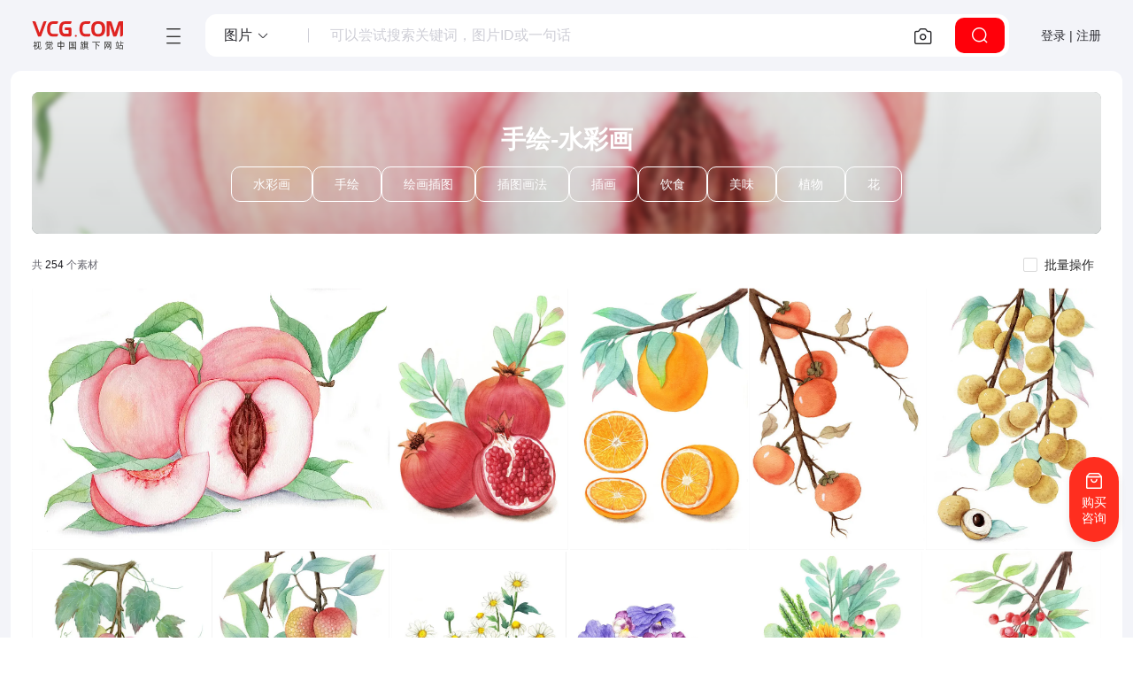

--- FILE ---
content_type: text/html; charset=utf-8
request_url: https://www.vcg.com/sets/516840382
body_size: 21683
content:
<!DOCTYPE html>
<html class="no-js" lang="zh-CN">
  <head>
    <meta charset="utf-8">
    <meta http-equiv="x-ua-compatible" content="IE=edge,Chrome=1">
    <title>手绘-水彩画图片专题_手绘-水彩画图片下载_正版图片素材库 </title>
    <meta name="description" content="视觉中国旗下网站（VCG.COM）通过手绘-水彩画图片专题页面分享：高清手绘-水彩画图片素材大全，方便用户选择正版手绘-水彩画图片下载与购买，国内独家优质图片素材，100%正版保障，免除侵权烦恼，一次授权全球永久可商用。">
    <meta name="keywords" content="手绘-水彩画图片素材,手绘-水彩画图片下载,手绘-水彩画图片大全,手绘-水彩画高清图片素材,正版手绘-水彩画图片素材下载">
    <meta name="viewport" content="width=device-width, initial-scale=1, maximum-scale=1, user-scalable=0">
    <meta http-equiv="x-dns-prefetch-control" content="on">
    <link rel="dns-prefetch" href="https://vcg00.cfp.cn">
    <link rel="dns-prefetch" href="https://vcg01.cfp.cn">
    <link rel="dns-prefetch" href="https://vcg02.cfp.cn">
    <link rel="dns-prefetch" href="https://vcg03.cfp.cn">
    <link rel="dns-prefetch" href="https://vcg04.cfp.cn">
    <link rel="dns-prefetch" href="https://vcg05.cfp.cn">
    <link rel="dns-prefetch" href="https://res-vcg.cfp.cn">
    <link rel="dns-prefetch" href="https://gossv-vcg.cfp.cn">
    <link rel="icon" href="//vcg00.cfp.cn/static/favicon.ico">
    <link rel="preload" href="https://res-vcg.cfp.cn/res/2_1766648104719/css/index.css" as="style">
    <link rel="stylesheet" href="https://res-vcg.cfp.cn/res/2_1766648104719/css/index.css">
    <link rel="preload" href="https://res-vcg.cfp.cn/vci/vciab39a9d/vcgicon.cdn.css" as="style">
    <link rel="stylesheet" href="https://res-vcg.cfp.cn/vci/vciab39a9d/vcgicon.cdn.css">
    <style>.jss42 {left: 0;right: 0;z-index: 1400;display: flex;position: fixed;align-items: center;justify-content: center;}.jss43 {top: 0;}@media (min-width:960px) {.jss43 {left: 50%;right: auto;transform: translateX(-50%);}}.jss44 {bottom: 0;}@media (min-width:960px) {.jss44 {left: 50%;right: auto;transform: translateX(-50%);}}.jss45 {top: 0;justify-content: flex-end;}@media (min-width:960px) {.jss45 {top: 24px;left: auto;right: 24px;}}.jss46 {bottom: 0;justify-content: flex-end;}@media (min-width:960px) {.jss46 {left: auto;right: 24px;bottom: 24px;}}.jss47 {top: 0;justify-content: flex-start;}@media (min-width:960px) {.jss47 {top: 24px;left: 24px;right: auto;}}.jss48 {bottom: 0;justify-content: flex-start;}@media (min-width:960px) {.jss48 {left: 24px;right: auto;bottom: 24px;}}.jss40 {top: 0;left: 0;width: 100%;height: 100%;display: flex;z-index: 1300;position: fixed;}.jss41 {visibility: hidden;}.jss33 {align-items: center;justify-content: center;}.jss34 {flex: 0 1 auto;margin: 32px;display: flex;outline: none;position: relative;max-height: 90vh;overflow-y: auto;flex-direction: column;}.jss35 {max-width: 360px;}.jss36 {max-width: 600px;}.jss37 {max-width: 960px;}.jss38 {width: 100%;}.jss39 {width: 100%;margin: 0;height: 100%;max-width: 100%;max-height: 100%;border-radius: 0;}html {background: #fafafa;box-sizing: border-box;-webkit-font-smoothing: antialiased;-moz-osx-font-smoothing: grayscale;}*, *:before, *:after {box-sizing: inherit;}a {text-decoration: none;}html,body,#root {margin: 0;padding: 0;min-height: 100%;font-family: PingFangSC-Regular,"Microsoft YaHei",微软雅黑,"MicrosoftJhengHei",sans-serif,-apple-system,BlinkMacSystemFont,"Segoe UI",Roboto,"Helvetica Neue",Arial,"Noto Sans",sans-serif,"Apple Color Emoji","Segoe UI Emoji","Segoe UI Symbol","Noto Color Emoji";background-color: #fff;}.maxContent {width: 100%;margin: 0 auto;padding: 0 32px;max-width: 1376px;}.boxTitle {margin-top: 16px;border-left: 2px solid #f44336;padding-left: 8px;margin-bottom: 16px;}.flex {display: flex;}.flexCenter {display: flex;align-items: center;justify-content: center;}.flexVerticalCenter {display: flex;align-items: center;}.flexHorizontalCenter {display: flex;justify-content: center;}.grid {display: grid;}.progress {height: 640px;text-align: center;line-height: 640px;}.noData {padding: 160px;text-align: center;}@media (max-width: 600px) {.wd-sticky.fixed {right: 0;}}.jss1 {top: 0;left: 0;width: 100%;right: 0;height: 100%;z-index: 1100;position: fixed;background: rgba(0,0,0,.8);overflow-y: auto;padding-top: 120px;}.jss2 {color: #fff;width: 362px;height: 362px;margin: 0 auto;display: flex;position: relative;text-align: center;background: #fff;align-items: center;flex-direction: column;justify-content: center;}.jss3 {color: #2f2f2f;}.jss4 {top: 4px;color: black;right: 4px;width: 32px;cursor: pointer;height: 32px;position: absolute;}.jss5 {min-height: calc(100vh - 146px);}.jss6 {padding-right: 32px;}@media (max-width:599.95px) {.jss6 {padding-right: 0;}}.jss7 {background-color: #f3f4f9;}.jss8 {margin: 0 12px 0;padding: 24px;border-radius: 12px;background-color: #fff;}.jss9 {padding: 0 0;}.jss10 {gap: 8;display: flex;align-items: center;margin-bottom: 16px;justify-content: space-between;}.jss11 {color: #63636C;margin: 0;font-size: 12px;flex-grow: 1;line-height: 20px;}.jss11 span {color: #19191E;}.jss12 {right: 0;position: absolute;font-size: 16px;font-weight: normal;}.jss13 {display: flex;margin-right: 6px;}.jss14 {height: 100%;display: flex;min-height: 600px;}.jss15 {margin: auto;}.jss16 {color: #fff;height: 160px;padding: 16px;display: flex;position: relative;overflow: hidden;background: linear-gradient(0deg, rgba(58, 72, 69, 1) 0%, rgba(58, 72, 69, 0.60) 100%);align-items: center;margin-bottom: 24px;border-radius: 8px;flex-direction: column;justify-content: center;}.jss16 h1 {color: #fff;position: relative;font-size: 28px;line-height: 36px;font-weight: bold;margin-bottom: 12px;}.jss17 {top: 0;left: 0;width: 100%;height: 100%;filter: blur(3px);opacity: 0.8;position: absolute;transform: scale(1.1);}.jss18 {right: 24px;width: 160px;color: #ffffff;cursor: pointer;height: 44px;bottom: 24px;position: absolute;font-size: 16px;background: rgb(0,0,0,.4);text-align: center;transition: all .2s ease;line-height: 44px;border-radius: 4px;}.jss18 i {margin-right: 4px;}.jss18:hover {color: #080808;background: #fff;}.jss19 {gap: 8px;display: flex;position: relative;flex-wrap: wrap;justify-content: center;}.jss20 {color: #fff !important;cursor: pointer;border: 1px solid #fff;display: inline-flex;padding: 8px 24px;font-size: 14px;line-height: 22px;align-items: center;border-radius: 10px;justify-content: center;background-color: transparent;}.jss21 {position: relative;margin-top: 24px;}.jss22 {z-index: 0;position: relative;min-height: 300px;}.jss22 .react-photo-gallery--gallery {width: 100%;padding: 2px;}.jss23 {float: left;cursor: pointer;overflow: hidden;position: relative;}.jss23 .overlayCheckbox {display: none;}.jss24 {top: 0;left: 0;width: 100%;right: 0;height: 100%;bottom: 0;z-index: 7;position: absolute;overflow: hidden;background-color: #FFF;}.jss24 > a {top: 0;left: 0;right: 0;bottom: 0;display: flex;z-index: 10;position: absolute;text-align: center;}.jss24 .checkboxSelect {color: #f44336;display: block !important;}.jss24 .footer {display: block;opacity: 0;padding: 8px;transform: scale(1, 0);transition: all .1s ease-in-out;transform-origin: bottom;}.jss24:hover .footer {display: block;opacity: 1;transform: scale(1, 1);}.jss24:hover .overlayCheckbox {display: block;}.jss24 .checkboxSelect .overlayCheckbox {display: block;}.jss25 {width: 100%;height: 100%;}.jss26 {left: 0;width: 100%;bottom: 0;z-index: 1000;position: absolute;}.jss26 > .footer {color: #fff;background: rgba(0,0,0,.26);}.jss27 {display: flex;line-height: 40px;}.jss27 span {flex-grow: 1;}.jss28 {cursor: pointer;padding: 24px;}.jss29 {max-height: 360px;}.jss30 {top: 0;left: 0;width: 100%;height: 100%;z-index: 999;position: fixed;}.jss30 div:first-child {top: 0;left: 0;width: 100%;height: 100%;background: rgb(0,0,0,.3);}.jss31 {color: #666666;width: 210px;border: 1px solid #999999;height: 50px;margin: 0 auto;cursor: pointer;font-size: 16px;text-align: center;margin-top: 30px;font-weight: 400;line-height: 50px;border-radius: 25px;}.jss31:hover {color: #ffffff;background: #666666;}.jss32 {top: 0;left: 0;right: 0;color: #fff;width: 396px;margin: auto;height: 330px;bottom: 0;z-index: 999;padding: 26px;position: absolute;box-shadow: 0px 0px 7px 0px rgba(0,0,0,0.1);background: #fff;border-radius: 8px;}.jss32 i {color: #a6a6a6;cursor: pointer;display: block;text-align: right;}.jss32 img {width: 172px;height: 172px;margin: 13px auto 22px;display: block;}.jss32 p {color: #080808;font-size: 16px;text-align: center;}.jss32 button {top: 0;left: 0;color: #fff;right: 0;width: 192px;margin: auto;height: 44px;bottom: 0;cursor: pointer;border: none;position: absolute;background: #f84949;border-radius: 4px;}</style>
    <base href="/">
      <script src="/cdn_cgi_bs_bot/static/crypto.min.js"></script>
    <script src="/cdn_cgi_bs_bot/static/bot-score-v1.js"></script>
    <script src="/cdn_cgi_bs_captcha/static/js/waf_captcha_embedded_bs.js"></script>
</head>
  <body>
    <div id="root"><section class="jss5"><div class="jss7"><header class="v72-header v72-header-search"><a href="/" class="v72-logo" target="_self" title="视觉中国旗下网站 VCG.COM"><img src="//vcg00.cfp.cn/static/img/logo.svg" alt="视觉中国旗下网站 VCG.COM" width="104" height="32"/></a><div class="v72-header-content"><div class="v72-navbar"><button type="button" class="v72-navbar-toggle" title="网站目录"><i class="vcico vcico-v2menu" role="img" aria-label="menu"></i></button><div class="v72-navbar-pop hd"><div class="v72-navbar-pop-inner"><nav class="v72-top-nav"><div class="v72-topnav-slider"></div><ul><li class="v72-top-nav-item active"><a class="v72-top-nav-link" href="/creative/" title="图片素材库" target="_self">创意</a><div class="v72-top-nav-c"><a href="/creative/" target="_self" class="v72-top-nav-ci">图片</a><a href="/creative-video/" target="_self" class="v72-top-nav-ci">视频</a><a href="/illustration/" target="_self" class="v72-top-nav-ci">设计</a><a href="/font/" target="_self" class="v72-top-nav-ci">字体</a></div></li><li class="v72-top-nav-item"><a class="v72-top-nav-link" href="https://www.cfp.cn" title="资讯素材库" target="_self">资讯</a></li><li class="v72-top-nav-item"><a class="v72-top-nav-link" href="/creative-video/" title="视频素材库" target="_self">视频</a><div class="v72-top-nav-c"><a href="/creative-video/" target="_self" class="v72-top-nav-ci">创意视频</a><a href="https://www.cfp.cn/editorial-video" target="_self" class="v72-top-nav-ci">资讯视频</a></div></li><li class="v72-top-nav-item"><a class="v72-top-nav-link" href="/music/" title="音频素材库" target="_self">音频</a><div class="v72-top-nav-c"><a href="/music/" target="_self" class="v72-top-nav-ci">音乐</a><a href="/music/sound-effects/" target="_self" class="v72-top-nav-ci">音效</a></div></li><li class="v72-top-nav-item"><a class="v72-top-nav-link" title="更多服务">更多服务</a><div class="v72-top-nav-c"><a href="/addservice/" target="_self" class="v72-top-nav-ci">内容定制服务</a><a href="/dam/" target="_self" class="v72-top-nav-ci">数字资产管理</a><a href="/aigcHelp/" target="_self" class="v72-top-nav-ci">AI能力与服务</a><a href="https://www.vcgapi.com" target="_blank" class="v72-top-nav-ci">API服务</a><a href="/data-service/" target="_self" class="v72-top-nav-ci">数据服务</a></div></li></ul></nav><nav class="v72-top-nav second"><ul><li class="v72-top-nav-item active"><a class="v72-top-nav-link sec" href="/creative/" title="图片" target="_self">图片</a></li><li class="v72-top-nav-item"><a class="v72-top-nav-link sec" href="/creative-video/" title="视频" target="_self">视频</a></li><li class="v72-top-nav-item"><a class="v72-top-nav-link sec" href="/illustration/" title="设计" target="_self">设计</a></li><li class="v72-top-nav-item"><a class="v72-top-nav-link sec" href="/font/" title="字体" target="_self">字体</a></li></ul></nav><div class="v72-sets-desc v72-sets-cell"><div class="v72-nav-desc"><h4 class="v72-nav-desc-tit">创意图片</h4><p>海量高质量创意图片，覆盖各主题类别，包含大量独家内容，满足不同项目的创意设计与配图需求。</p><a class="v72-sets-desc-btn" href="/creative/" target="_self">全部创意图片<i class="vcico vcico-v2arrow-left"></i></a></div><div class="v72-sets-desc-links"><div class="v72-sets-desc-layer"><a class="v72-sets-desc-link" href="/sets/" target="_top">精选专题<i class="vcico vcico-v2down" aria-hidden="true"></i></a></div><div class="v72-sets-desc-layer"><a class="v72-sets-desc-link" href="/creative-insight/topSearches" target="_top">创意洞察<i class="vcico vcico-v2down" aria-hidden="true"></i></a></div></div></div><div class="v72-sets-keywords v72-sets-cell"><h4 class="v72-nav-desc-tit kw">创意热搜趋势</h4><div class="v72-sets-keywords-desc"><div class="v72-sets-keywords-desc-i"><a class="v72-sets-keyword grey" href="/creative-insight/topSearches?date=7" title="更多" target="_blank">更多</a></div></div></div><div class="v72-sets-keywords v72-sets-cell"><h4 class="v72-nav-desc-tit kw">流行图片类别</h4><div class="v72-sets-keywords-desc"><div class="v72-sets-keywords-desc-i"><a class="v72-sets-keyword" title="城市风光" href="/creative-image/城市风光/" target="_self">城市风光</a><a class="v72-sets-keyword" title="自然风光" href="/creative-image/自然风光/" target="_self">自然风光</a><a class="v72-sets-keyword" title="人物" href="/creative-image/人物/" target="_self">人物</a><a class="v72-sets-keyword" title="静物" href="/creative-image/静物/" target="_self">静物</a><a class="v72-sets-keyword" title="动物" href="/creative-image/动物/" target="_self">动物</a><a class="v72-sets-keyword" title="植物" href="/creative-image/植物/" target="_self">植物</a><a class="v72-sets-keyword" title="行业" href="/creative-image/行业/" target="_self">行业</a><a class="v72-sets-keyword" title="室内建筑" href="/creative-image/室内建筑/" target="_self">室内建筑</a><a class="v72-sets-keyword" title="背景" href="/creative-image/背景/" target="_self">背景</a><a class="v72-sets-keyword" title="节日节气" href="/creative-image/节日节气/" target="_self">节日节气</a><a class="v72-sets-keyword" title="社会民生" href="/creative-image/社会民生/" target="_self">社会民生</a><a class="v72-sets-keyword" title="环保公益" href="/creative-image/环保公益/" target="_self">环保公益</a><a class="v72-sets-keyword" title="党建" href="/creative-image/党建/" target="_self">党建</a><a class="v72-sets-keyword" title="元素" href="/creative-image/元素/" target="_self">元素</a><a class="v72-sets-keyword" title="Icon" href="/creative-image/Icon/" target="_self">Icon</a></div></div></div></div></div></div><div class="v49-searchhead v49-sets"><div class="v49-searchbox"><div class="v72-search-types"><div role="button" class="v72-search-type-select"><span>图片</span><i class="vcico vcico-v2down"></i></div><div class="v72-search-type-list-wapper" hidden=""><div class="v72-search-type-list"><ul><li class="v72-search-type active"><span>图片</span></li><li class="v72-search-type"><span>视频</span></li><li class="v72-search-type"><span>音频</span></li><li class="v72-search-type"><span>字体</span></li></ul></div></div></div><div class="v49-input"><input id="content-search" class="search-input" value="" autoComplete="off" placeholder="可以尝试搜索关键词，图片ID或一句话"/></div><div class="v49-btn-g"><button class="v49-imagebtn" type="button" title="以图搜图"><i class="vcico vcico-v2camera" role="img" aria-label="以图搜图"></i></button></div><button type="button" class="v49-searchbtn" title="点击搜索"><i class="vcico vcico-v2search" aria-hidden="true"></i></button></div></div></div><div class="v72-user-menu"><button class="v50-button-root v72-user-toggle">登录 | 注册</button></div></header><div class="jss8"><article class="jss16" title="手绘-水彩画"><div class="jss17" style="background:url(&#x27;//vcg02.cfp.cn/creative/vcg/nowater800/new/VCG211292451427.jpg&#x27;) center center / cover no-repeat"></div><h1>手绘-水彩画</h1><div class="jss19"><a target="_blank" class="jss20" title="水彩画图" href="/creative-image/shuicaihua/">水彩画</a><a target="_blank" class="jss20" title="手绘图" href="/creative-image/shouhui/">手绘</a><a target="_blank" class="jss20" title="绘画插图图" href="/creative-image/绘画插图/">绘画插图</a><a target="_blank" class="jss20" title="插图画法图" href="/creative-image/插图画法/">插图画法</a><a target="_blank" class="jss20" title="插画图" href="/creative-image/chahua/">插画</a><a target="_blank" class="jss20" title="饮食图" href="/creative-image/yinshi/">饮食</a><a target="_blank" class="jss20" title="美味图" href="/creative-image/meiwei/">美味</a><a target="_blank" class="jss20" title="植物图" href="/creative-image/zhiwu/">植物</a><a target="_blank" class="jss20" title="花图" href="/creative-image/hua/">花</a></div></article><div class="jss9"><div class="jss10"><p class="jss11">共 <span>254</span> 个素材</p><div class="batch_control"><div class="batch-tab"><label class="wd-checkbox-label batch-cell"><span class="wd-checkbox"><input type="checkbox" class="wd-checkbox-input"/><span class="wd-checkbox-inner"></span></span><span>批量操作</span></label></div></div></div><div class="jss22" id="imageContent"><section class="gallery_waper"><div class="gallery_inner"><figure class="galleryItem" style="width:280px;height:280px"><a class="imgWaper" target="_blank" rel="opener" href="/creative/1292451427.html" title="手绘水彩水蜜桃水果插画图片"><img class="lazyload_hk " data-src="//vcg02.cfp.cn/creative/vcg/nowater800/new/VCG211292451427.jpg" data-min="//vcg01.cfp.cn/creative/vcg/400/new/VCG211292451427.jpg" src="//vcg00.cfp.cn/static/img/v5/w.gif" title="手绘水彩水蜜桃水果插画购买" alt="手绘水彩水蜜桃水果插画下载" draggable="true"/><div class="mask"></div></a><div class="itemCtrl"><div class="headbar"></div><span style="display:none" class="use-sel"><span class="checkbox_inline red"><span class="line_box"></span></span></span></div></figure><figure class="galleryItem" style="width:280px;height:280px"><a class="imgWaper" target="_blank" rel="opener" href="/creative/1292350563.html" title="手绘水彩石榴果肉水果装饰画插画图片"><img class="lazyload_hk " data-src="//vcg05.cfp.cn/creative/vcg/nowater800/new/VCG211292350563.jpg" data-min="//vcg04.cfp.cn/creative/vcg/400/new/VCG211292350563.jpg" src="//vcg00.cfp.cn/static/img/v5/w.gif" title="手绘水彩石榴果肉水果装饰画插画购买" alt="手绘水彩石榴果肉水果装饰画插画下载" draggable="true"/><div class="mask"></div></a><div class="itemCtrl"><div class="headbar"></div><span style="display:none" class="use-sel"><span class="checkbox_inline red"><span class="line_box"></span></span></span></div></figure><figure class="galleryItem" style="width:280px;height:280px"><a class="imgWaper" target="_blank" rel="opener" href="/creative/1292350562.html" title="手绘水彩橙子果肉水果装饰画插画图片"><img class="lazyload_hk " data-src="//vcg02.cfp.cn/creative/vcg/nowater800/new/VCG211292350562.jpg" data-min="//vcg01.cfp.cn/creative/vcg/400/new/VCG211292350562.jpg" src="//vcg00.cfp.cn/static/img/v5/w.gif" title="手绘水彩橙子果肉水果装饰画插画购买" alt="手绘水彩橙子果肉水果装饰画插画下载" draggable="true"/><div class="mask"></div></a><div class="itemCtrl"><div class="headbar"></div><span style="display:none" class="use-sel"><span class="checkbox_inline red"><span class="line_box"></span></span></span></div></figure><figure class="galleryItem" style="width:280px;height:280px"><a class="imgWaper" target="_blank" rel="opener" href="/creative/1292350555.html" title="手绘水彩柿子水果装饰画插画图片"><img class="lazyload_hk " data-src="//vcg05.cfp.cn/creative/vcg/nowater800/new/VCG211292350555.jpg" data-min="//vcg04.cfp.cn/creative/vcg/400/new/VCG211292350555.jpg" src="//vcg00.cfp.cn/static/img/v5/w.gif" title="手绘水彩柿子水果装饰画插画购买" alt="手绘水彩柿子水果装饰画插画下载" draggable="true"/><div class="mask"></div></a><div class="itemCtrl"><div class="headbar"></div><span style="display:none" class="use-sel"><span class="checkbox_inline red"><span class="line_box"></span></span></span></div></figure><figure class="galleryItem" style="width:280px;height:280px"><a class="imgWaper" target="_blank" rel="opener" href="/creative/1292350554.html" title="手绘水彩桂圆龙眼水果装饰画插画图片"><img class="lazyload_hk " data-src="//vcg02.cfp.cn/creative/vcg/nowater800/new/VCG211292350554.jpg" data-min="//vcg01.cfp.cn/creative/vcg/400/new/VCG211292350554.jpg" src="//vcg00.cfp.cn/static/img/v5/w.gif" title="手绘水彩桂圆龙眼水果装饰画插画购买" alt="手绘水彩桂圆龙眼水果装饰画插画下载" draggable="true"/><div class="mask"></div></a><div class="itemCtrl"><div class="headbar"></div><span style="display:none" class="use-sel"><span class="checkbox_inline red"><span class="line_box"></span></span></span></div></figure><figure class="galleryItem" style="width:280px;height:280px"><a class="imgWaper" target="_blank" rel="opener" href="/creative/1292350552.html" title="手绘水彩葡萄水果装饰画插画图片"><img class="lazyload_hk " data-src="//vcg05.cfp.cn/creative/vcg/nowater800/new/VCG211292350552.jpg" data-min="//vcg04.cfp.cn/creative/vcg/400/new/VCG211292350552.jpg" src="//vcg00.cfp.cn/static/img/v5/w.gif" title="手绘水彩葡萄水果装饰画插画购买" alt="手绘水彩葡萄水果装饰画插画下载" draggable="true"/><div class="mask"></div></a><div class="itemCtrl"><div class="headbar"></div><span style="display:none" class="use-sel"><span class="checkbox_inline red"><span class="line_box"></span></span></span></div></figure><figure class="galleryItem" style="width:280px;height:280px"><a class="imgWaper" target="_blank" rel="opener" href="/creative/1292350551.html" title="手绘水彩荔枝水果装饰画插画图片"><img class="lazyload_hk " data-src="//vcg02.cfp.cn/creative/vcg/nowater800/new/VCG211292350551.jpg" data-min="//vcg01.cfp.cn/creative/vcg/400/new/VCG211292350551.jpg" src="//vcg00.cfp.cn/static/img/v5/w.gif" title="手绘水彩荔枝水果装饰画插画购买" alt="手绘水彩荔枝水果装饰画插画下载" draggable="true"/><div class="mask"></div></a><div class="itemCtrl"><div class="headbar"></div><span style="display:none" class="use-sel"><span class="checkbox_inline red"><span class="line_box"></span></span></span></div></figure><figure class="galleryItem" style="width:280px;height:280px"><a class="imgWaper" target="_blank" rel="opener" href="/creative/1292220786.html" title="手绘水彩小雏菊插花组合绘画插画图片"><img class="lazyload_hk " data-src="//vcg05.cfp.cn/creative/vcg/nowater800/new/VCG211292220786.jpg" data-min="//vcg04.cfp.cn/creative/vcg/400/new/VCG211292220786.jpg" src="//vcg00.cfp.cn/static/img/v5/w.gif" title="手绘水彩小雏菊插花组合绘画插画购买" alt="手绘水彩小雏菊插花组合绘画插画下载" draggable="true"/><div class="mask"></div></a><div class="itemCtrl"><div class="headbar"></div><span style="display:none" class="use-sel"><span class="checkbox_inline red"><span class="line_box"></span></span></span></div></figure><figure class="galleryItem" style="width:280px;height:280px"><a class="imgWaper" target="_blank" rel="opener" href="/creative/1292220785.html" title="手绘水彩三色堇插花组合绘画插画图片"><img class="lazyload_hk " data-src="//vcg02.cfp.cn/creative/vcg/nowater800/new/VCG211292220785.jpg" data-min="//vcg01.cfp.cn/creative/vcg/400/new/VCG211292220785.jpg" src="//vcg00.cfp.cn/static/img/v5/w.gif" title="手绘水彩三色堇插花组合绘画插画购买" alt="手绘水彩三色堇插花组合绘画插画下载" draggable="true"/><div class="mask"></div></a><div class="itemCtrl"><div class="headbar"></div><span style="display:none" class="use-sel"><span class="checkbox_inline red"><span class="line_box"></span></span></span></div></figure><figure class="galleryItem" style="width:280px;height:280px"><a class="imgWaper" target="_blank" rel="opener" href="/creative/1292220783.html" title="手绘水彩插花组合绘画插画图片"><img class="lazyload_hk " data-src="//vcg05.cfp.cn/creative/vcg/nowater800/new/VCG211292220783.jpg" data-min="//vcg04.cfp.cn/creative/vcg/400/new/VCG211292220783.jpg" src="//vcg00.cfp.cn/static/img/v5/w.gif" title="手绘水彩插花组合绘画插画购买" alt="手绘水彩插花组合绘画插画下载" draggable="true"/><div class="mask"></div></a><div class="itemCtrl"><div class="headbar"></div><span style="display:none" class="use-sel"><span class="checkbox_inline red"><span class="line_box"></span></span></span></div></figure><figure class="galleryItem" style="width:280px;height:280px"><a class="imgWaper" target="_blank" rel="opener" href="/creative/1292220782.html" title="手绘水彩浆果红果子绘画插画图片"><img class="lazyload_hk " data-src="//vcg02.cfp.cn/creative/vcg/nowater800/new/VCG211292220782.jpg" data-min="//vcg01.cfp.cn/creative/vcg/400/new/VCG211292220782.jpg" src="//vcg00.cfp.cn/static/img/v5/w.gif" title="手绘水彩浆果红果子绘画插画购买" alt="手绘水彩浆果红果子绘画插画下载" draggable="true"/><div class="mask"></div></a><div class="itemCtrl"><div class="headbar"></div><span style="display:none" class="use-sel"><span class="checkbox_inline red"><span class="line_box"></span></span></span></div></figure><figure class="galleryItem" style="width:280px;height:280px"><a class="imgWaper" target="_blank" rel="opener" href="/creative/1292220781.html" title="手绘水彩插花组合绘画插画图片"><img class="lazyload_hk " data-src="//vcg05.cfp.cn/creative/vcg/nowater800/new/VCG211292220781.jpg" data-min="//vcg04.cfp.cn/creative/vcg/400/new/VCG211292220781.jpg" src="//vcg00.cfp.cn/static/img/v5/w.gif" title="手绘水彩插花组合绘画插画购买" alt="手绘水彩插花组合绘画插画下载" draggable="true"/><div class="mask"></div></a><div class="itemCtrl"><div class="headbar"></div><span style="display:none" class="use-sel"><span class="checkbox_inline red"><span class="line_box"></span></span></span></div></figure><figure class="galleryItem" style="width:280px;height:280px"><a class="imgWaper" target="_blank" rel="opener" href="/creative/1292220780.html" title="手绘水彩铃铛花插花组合绘画插画图片"><img class="lazyload_hk " data-src="//vcg02.cfp.cn/creative/vcg/nowater800/new/VCG211292220780.jpg" data-min="//vcg01.cfp.cn/creative/vcg/400/new/VCG211292220780.jpg" src="//vcg00.cfp.cn/static/img/v5/w.gif" title="手绘水彩铃铛花插花组合绘画插画购买" alt="手绘水彩铃铛花插花组合绘画插画下载" draggable="true"/><div class="mask"></div></a><div class="itemCtrl"><div class="headbar"></div><span style="display:none" class="use-sel"><span class="checkbox_inline red"><span class="line_box"></span></span></span></div></figure><figure class="galleryItem" style="width:280px;height:280px"><a class="imgWaper" target="_blank" rel="opener" href="/creative/1292220779.html" title="手绘水彩插花组合绘画插画图片"><img class="lazyload_hk " data-src="//vcg05.cfp.cn/creative/vcg/nowater800/new/VCG211292220779.jpg" data-min="//vcg04.cfp.cn/creative/vcg/400/new/VCG211292220779.jpg" src="//vcg00.cfp.cn/static/img/v5/w.gif" title="手绘水彩插花组合绘画插画购买" alt="手绘水彩插花组合绘画插画下载" draggable="true"/><div class="mask"></div></a><div class="itemCtrl"><div class="headbar"></div><span style="display:none" class="use-sel"><span class="checkbox_inline red"><span class="line_box"></span></span></span></div></figure><figure class="galleryItem" style="width:280px;height:280px"><a class="imgWaper" target="_blank" rel="opener" href="/creative/1292220778.html" title="手绘水彩插花组合绘画插画图片"><img class="lazyload_hk " data-src="//vcg02.cfp.cn/creative/vcg/nowater800/new/VCG211292220778.jpg" data-min="//vcg01.cfp.cn/creative/vcg/400/new/VCG211292220778.jpg" src="//vcg00.cfp.cn/static/img/v5/w.gif" title="手绘水彩插花组合绘画插画购买" alt="手绘水彩插花组合绘画插画下载" draggable="true"/><div class="mask"></div></a><div class="itemCtrl"><div class="headbar"></div><span style="display:none" class="use-sel"><span class="checkbox_inline red"><span class="line_box"></span></span></span></div></figure><figure class="galleryItem" style="width:280px;height:280px"><a class="imgWaper" target="_blank" rel="opener" href="/creative/1292220777.html" title="手绘水彩玉兰花插花组合绘画插画图片"><img class="lazyload_hk " data-src="//vcg05.cfp.cn/creative/vcg/nowater800/new/VCG211292220777.jpg" data-min="//vcg04.cfp.cn/creative/vcg/400/new/VCG211292220777.jpg" src="//vcg00.cfp.cn/static/img/v5/w.gif" title="手绘水彩玉兰花插花组合绘画插画购买" alt="手绘水彩玉兰花插花组合绘画插画下载" draggable="true"/><div class="mask"></div></a><div class="itemCtrl"><div class="headbar"></div><span style="display:none" class="use-sel"><span class="checkbox_inline red"><span class="line_box"></span></span></span></div></figure><figure class="galleryItem" style="width:280px;height:280px"><a class="imgWaper" target="_blank" rel="opener" href="/creative/1292220775.html" title="手绘水彩玫瑰花插花组合绘画插画图片"><img class="lazyload_hk " data-src="//vcg02.cfp.cn/creative/vcg/nowater800/new/VCG211292220775.jpg" data-min="//vcg01.cfp.cn/creative/vcg/400/new/VCG211292220775.jpg" src="//vcg00.cfp.cn/static/img/v5/w.gif" title="手绘水彩玫瑰花插花组合绘画插画购买" alt="手绘水彩玫瑰花插花组合绘画插画下载" draggable="true"/><div class="mask"></div></a><div class="itemCtrl"><div class="headbar"></div><span style="display:none" class="use-sel"><span class="checkbox_inline red"><span class="line_box"></span></span></span></div></figure><figure class="galleryItem" style="width:280px;height:280px"><a class="imgWaper" target="_blank" rel="opener" href="/creative/1292220774.html" title="手绘水彩插花组合绘画插画图片"><img class="lazyload_hk " data-src="//vcg05.cfp.cn/creative/vcg/nowater800/new/VCG211292220774.jpg" data-min="//vcg04.cfp.cn/creative/vcg/400/new/VCG211292220774.jpg" src="//vcg00.cfp.cn/static/img/v5/w.gif" title="手绘水彩插花组合绘画插画购买" alt="手绘水彩插花组合绘画插画下载" draggable="true"/><div class="mask"></div></a><div class="itemCtrl"><div class="headbar"></div><span style="display:none" class="use-sel"><span class="checkbox_inline red"><span class="line_box"></span></span></span></div></figure><figure class="galleryItem" style="width:280px;height:280px"><a class="imgWaper" target="_blank" rel="opener" href="/creative/1292219749.html" title="手绘水彩菊花插花组合绘画插画图片"><img class="lazyload_hk " data-src="//vcg02.cfp.cn/creative/vcg/nowater800/new/VCG211292219749.jpg" data-min="//vcg01.cfp.cn/creative/vcg/400/new/VCG211292219749.jpg" src="//vcg00.cfp.cn/static/img/v5/w.gif" title="手绘水彩菊花插花组合绘画插画购买" alt="手绘水彩菊花插花组合绘画插画下载" draggable="true"/><div class="mask"></div></a><div class="itemCtrl"><div class="headbar"></div><span style="display:none" class="use-sel"><span class="checkbox_inline red"><span class="line_box"></span></span></span></div></figure><figure class="galleryItem" style="width:280px;height:280px"><a class="imgWaper" target="_blank" rel="opener" href="/creative/1292219748.html" title="手绘水彩尤加利叶插花组合绘画插画图片"><img class="lazyload_hk " data-src="//vcg05.cfp.cn/creative/vcg/nowater800/new/VCG211292219748.jpg" data-min="//vcg04.cfp.cn/creative/vcg/400/new/VCG211292219748.jpg" src="//vcg00.cfp.cn/static/img/v5/w.gif" title="手绘水彩尤加利叶插花组合绘画插画购买" alt="手绘水彩尤加利叶插花组合绘画插画下载" draggable="true"/><div class="mask"></div></a><div class="itemCtrl"><div class="headbar"></div><span style="display:none" class="use-sel"><span class="checkbox_inline red"><span class="line_box"></span></span></span></div></figure><figure class="galleryItem" style="width:280px;height:280px"><a class="imgWaper" target="_blank" rel="opener" href="/creative/1292218628.html" title="手绘水彩蝴蝶花植物花卉插画图片"><img class="lazyload_hk " data-src="//vcg02.cfp.cn/creative/vcg/nowater800/new/VCG211292218628.jpg" data-min="//vcg01.cfp.cn/creative/vcg/400/new/VCG211292218628.jpg" src="//vcg00.cfp.cn/static/img/v5/w.gif" title="手绘水彩蝴蝶花植物花卉插画购买" alt="手绘水彩蝴蝶花植物花卉插画下载" draggable="true"/><div class="mask"></div></a><div class="itemCtrl"><div class="headbar"></div><span style="display:none" class="use-sel"><span class="checkbox_inline red"><span class="line_box"></span></span></span></div></figure><figure class="galleryItem" style="width:280px;height:280px"><a class="imgWaper" target="_blank" rel="opener" href="/creative/1292218627.html" title="手绘水彩紫藤花植物花卉插画图片"><img class="lazyload_hk " data-src="//vcg05.cfp.cn/creative/vcg/nowater800/new/VCG211292218627.jpg" data-min="//vcg04.cfp.cn/creative/vcg/400/new/VCG211292218627.jpg" src="//vcg00.cfp.cn/static/img/v5/w.gif" title="手绘水彩紫藤花植物花卉插画购买" alt="手绘水彩紫藤花植物花卉插画下载" draggable="true"/><div class="mask"></div></a><div class="itemCtrl"><div class="headbar"></div><span style="display:none" class="use-sel"><span class="checkbox_inline red"><span class="line_box"></span></span></span></div></figure><figure class="galleryItem" style="width:280px;height:280px"><a class="imgWaper" target="_blank" rel="opener" href="/creative/1292218626.html" title="手绘水彩牡丹花植物花卉插画图片"><img class="lazyload_hk " data-src="//vcg02.cfp.cn/creative/vcg/nowater800/new/VCG211292218626.jpg" data-min="//vcg01.cfp.cn/creative/vcg/400/new/VCG211292218626.jpg" src="//vcg00.cfp.cn/static/img/v5/w.gif" title="手绘水彩牡丹花植物花卉插画购买" alt="手绘水彩牡丹花植物花卉插画下载" draggable="true"/><div class="mask"></div></a><div class="itemCtrl"><div class="headbar"></div><span style="display:none" class="use-sel"><span class="checkbox_inline red"><span class="line_box"></span></span></span></div></figure><figure class="galleryItem" style="width:280px;height:280px"><a class="imgWaper" target="_blank" rel="opener" href="/creative/1292218624.html" title="手绘水彩白头翁花植物花卉插画图片"><img class="lazyload_hk " data-src="//vcg05.cfp.cn/creative/vcg/nowater800/new/VCG211292218624.jpg" data-min="//vcg04.cfp.cn/creative/vcg/400/new/VCG211292218624.jpg" src="//vcg00.cfp.cn/static/img/v5/w.gif" title="手绘水彩白头翁花植物花卉插画购买" alt="手绘水彩白头翁花植物花卉插画下载" draggable="true"/><div class="mask"></div></a><div class="itemCtrl"><div class="headbar"></div><span style="display:none" class="use-sel"><span class="checkbox_inline red"><span class="line_box"></span></span></span></div></figure><figure class="galleryItem" style="width:280px;height:280px"><a class="imgWaper" target="_blank" rel="opener" href="/creative/1292218623.html" title="手绘水彩人参花植物花卉插画图片"><img class="lazyload_hk " data-src="//vcg02.cfp.cn/creative/vcg/nowater800/new/VCG211292218623.jpg" data-min="//vcg01.cfp.cn/creative/vcg/400/new/VCG211292218623.jpg" src="//vcg00.cfp.cn/static/img/v5/w.gif" title="手绘水彩人参花植物花卉插画购买" alt="手绘水彩人参花植物花卉插画下载" draggable="true"/><div class="mask"></div></a><div class="itemCtrl"><div class="headbar"></div><span style="display:none" class="use-sel"><span class="checkbox_inline red"><span class="line_box"></span></span></span></div></figure><figure class="galleryItem" style="width:280px;height:280px"><a class="imgWaper" target="_blank" rel="opener" href="/creative/1292218621.html" title="手绘水彩合欢花植物花卉插画图片"><img class="lazyload_hk " data-src="//vcg05.cfp.cn/creative/vcg/nowater800/new/VCG211292218621.jpg" data-min="//vcg04.cfp.cn/creative/vcg/400/new/VCG211292218621.jpg" src="//vcg00.cfp.cn/static/img/v5/w.gif" title="手绘水彩合欢花植物花卉插画购买" alt="手绘水彩合欢花植物花卉插画下载" draggable="true"/><div class="mask"></div></a><div class="itemCtrl"><div class="headbar"></div><span style="display:none" class="use-sel"><span class="checkbox_inline red"><span class="line_box"></span></span></span></div></figure><figure class="galleryItem" style="width:280px;height:280px"><a class="imgWaper" target="_blank" rel="opener" href="/creative/1292189843.html" title="清新水彩手绘卡通童趣的建筑房屋系列玫瑰蔷薇特色小洋楼图片"><img class="lazyload_hk " data-src="//vcg02.cfp.cn/creative/vcg/nowater800/new/VCG211292189843.jpg" data-min="//vcg01.cfp.cn/creative/vcg/400/new/VCG211292189843.jpg" src="//vcg00.cfp.cn/static/img/v5/w.gif" title="清新水彩手绘卡通童趣的建筑房屋系列玫瑰蔷薇特色小洋楼图片购买" alt="清新水彩手绘卡通童趣的建筑房屋系列玫瑰蔷薇特色小洋楼图片下载" draggable="true"/><div class="mask"></div></a><div class="itemCtrl"><div class="headbar"></div><span style="display:none" class="use-sel"><span class="checkbox_inline red"><span class="line_box"></span></span></span></div></figure><figure class="galleryItem" style="width:280px;height:280px"><a class="imgWaper" target="_blank" rel="opener" href="/creative/1292189839.html" title="清新水彩手绘卡通童趣的建筑房屋系列可爱的梦幻两层楼小花房洋房图片"><img class="lazyload_hk " data-src="//vcg05.cfp.cn/creative/vcg/nowater800/new/VCG211292189839.jpg" data-min="//vcg04.cfp.cn/creative/vcg/400/new/VCG211292189839.jpg" src="//vcg00.cfp.cn/static/img/v5/w.gif" title="清新水彩手绘卡通童趣的建筑房屋系列可爱的梦幻两层楼小花房洋房图片购买" alt="清新水彩手绘卡通童趣的建筑房屋系列可爱的梦幻两层楼小花房洋房图片下载" draggable="true"/><div class="mask"></div></a><div class="itemCtrl"><div class="headbar"></div><span style="display:none" class="use-sel"><span class="checkbox_inline red"><span class="line_box"></span></span></span></div></figure><figure class="galleryItem" style="width:280px;height:280px"><a class="imgWaper" target="_blank" rel="opener" href="/creative/1291555645.html" title="水果壁纸图片"><img class="lazyload_hk " data-src="//vcg02.cfp.cn/creative/vcg/nowater800/new/VCG211291555645.jpg" data-min="//vcg01.cfp.cn/creative/vcg/400/new/VCG211291555645.jpg" src="//vcg00.cfp.cn/static/img/v5/w.gif" title="水果壁纸图片购买" alt="水果壁纸图片下载" draggable="true"/><div class="mask"></div></a><div class="itemCtrl"><div class="headbar"></div><span style="display:none" class="use-sel"><span class="checkbox_inline red"><span class="line_box"></span></span></span></div></figure><figure class="galleryItem" style="width:280px;height:280px"><a class="imgWaper" target="_blank" rel="opener" href="/creative/1291555557.html" title="水果壁纸图片"><img class="lazyload_hk " data-src="//vcg05.cfp.cn/creative/vcg/nowater800/new/VCG211291555557.jpg" data-min="//vcg04.cfp.cn/creative/vcg/400/new/VCG211291555557.jpg" src="//vcg00.cfp.cn/static/img/v5/w.gif" title="水果壁纸图片购买" alt="水果壁纸图片下载" draggable="true"/><div class="mask"></div></a><div class="itemCtrl"><div class="headbar"></div><span style="display:none" class="use-sel"><span class="checkbox_inline red"><span class="line_box"></span></span></span></div></figure><figure class="galleryItem" style="width:280px;height:280px"><a class="imgWaper" target="_blank" rel="opener" href="/creative/1286644605.html" title="插画图片"><img class="lazyload_hk " data-src="//vcg02.cfp.cn/creative/vcg/nowater800/new/VCG211286644605.jpg" data-min="//vcg01.cfp.cn/creative/vcg/400/new/VCG211286644605.jpg" src="//vcg00.cfp.cn/static/img/v5/w.gif" title="插画购买" alt="插画下载" draggable="true"/><div class="mask"></div></a><div class="itemCtrl"><div class="headbar"></div><span style="display:none" class="use-sel"><span class="checkbox_inline red"><span class="line_box"></span></span></span></div></figure><figure class="galleryItem" style="width:280px;height:280px"><a class="imgWaper" target="_blank" rel="opener" href="/creative/1286183488.html" title="甜点图片"><img class="lazyload_hk " data-src="//vcg05.cfp.cn/creative/vcg/nowater800/new/VCG211286183488.jpg" data-min="//vcg04.cfp.cn/creative/vcg/400/new/VCG211286183488.jpg" src="//vcg00.cfp.cn/static/img/v5/w.gif" title="甜点图片购买" alt="甜点图片下载" draggable="true"/><div class="mask"></div></a><div class="itemCtrl"><div class="headbar"></div><span style="display:none" class="use-sel"><span class="checkbox_inline red"><span class="line_box"></span></span></span></div></figure><figure class="galleryItem" style="width:280px;height:280px"><a class="imgWaper" target="_blank" rel="opener" href="/creative/1286183487.html" title="甜点图片"><img class="lazyload_hk " data-src="//vcg02.cfp.cn/creative/vcg/nowater800/new/VCG211286183487.jpg" data-min="//vcg01.cfp.cn/creative/vcg/400/new/VCG211286183487.jpg" src="//vcg00.cfp.cn/static/img/v5/w.gif" title="甜点图片购买" alt="甜点图片下载" draggable="true"/><div class="mask"></div></a><div class="itemCtrl"><div class="headbar"></div><span style="display:none" class="use-sel"><span class="checkbox_inline red"><span class="line_box"></span></span></span></div></figure><figure class="galleryItem" style="width:280px;height:280px"><a class="imgWaper" target="_blank" rel="opener" href="/creative/1286073335.html" title="植物图片"><img class="lazyload_hk " data-src="//vcg05.cfp.cn/creative/vcg/nowater800/new/VCG211286073335.jpg" data-min="//vcg04.cfp.cn/creative/vcg/400/new/VCG211286073335.jpg" src="//vcg00.cfp.cn/static/img/v5/w.gif" title="植物图片购买" alt="植物图片下载" draggable="true"/><div class="mask"></div></a><div class="itemCtrl"><div class="headbar"></div><span style="display:none" class="use-sel"><span class="checkbox_inline red"><span class="line_box"></span></span></span></div></figure><figure class="galleryItem" style="width:280px;height:280px"><a class="imgWaper" target="_blank" rel="opener" href="/creative/1282924558.html" title="一盆有很多盛开花朵的粉色蝴蝶兰 水彩手绘插画图片"><img class="lazyload_hk " data-src="//vcg02.cfp.cn/creative/vcg/nowater800/new/VCG211282924558.jpg" data-min="//vcg01.cfp.cn/creative/vcg/400/new/VCG211282924558.jpg" src="//vcg00.cfp.cn/static/img/v5/w.gif" title="一盆有很多盛开花朵的粉色蝴蝶兰 水彩手绘插画购买" alt="一盆有很多盛开花朵的粉色蝴蝶兰 水彩手绘插画下载" draggable="true"/><div class="mask"></div></a><div class="itemCtrl"><div class="headbar"></div><span style="display:none" class="use-sel"><span class="checkbox_inline red"><span class="line_box"></span></span></span></div></figure><figure class="galleryItem" style="width:280px;height:280px"><a class="imgWaper" target="_blank" rel="opener" href="/creative/1281354710.html" title="左手拿着一束文艺风格的植物 水彩手绘插画图片"><img class="lazyload_hk " data-src="//vcg05.cfp.cn/creative/vcg/nowater800/new/VCG211281354710.jpg" data-min="//vcg04.cfp.cn/creative/vcg/400/new/VCG211281354710.jpg" src="//vcg00.cfp.cn/static/img/v5/w.gif" title="左手拿着一束文艺风格的植物 水彩手绘插画购买" alt="左手拿着一束文艺风格的植物 水彩手绘插画下载" draggable="true"/><div class="mask"></div></a><div class="itemCtrl"><div class="headbar"></div><span style="display:none" class="use-sel"><span class="checkbox_inline red"><span class="line_box"></span></span></span></div></figure><figure class="galleryItem" style="width:280px;height:280px"><a class="imgWaper" target="_blank" rel="opener" href="/creative/1281354535.html" title="一只手拿着一枝粉色的玫瑰花 水彩手绘插画图片"><img class="lazyload_hk " data-src="//vcg02.cfp.cn/creative/vcg/nowater800/new/VCG211281354535.jpg" data-min="//vcg01.cfp.cn/creative/vcg/400/new/VCG211281354535.jpg" src="//vcg00.cfp.cn/static/img/v5/w.gif" title="一只手拿着一枝粉色的玫瑰花 水彩手绘插画购买" alt="一只手拿着一枝粉色的玫瑰花 水彩手绘插画下载" draggable="true"/><div class="mask"></div></a><div class="itemCtrl"><div class="headbar"></div><span style="display:none" class="use-sel"><span class="checkbox_inline red"><span class="line_box"></span></span></span></div></figure><figure class="galleryItem" style="width:280px;height:280px"><a class="imgWaper" target="_blank" rel="opener" href="/creative/1279150242.html" title="花环·4图片"><img class="lazyload_hk " data-src="//vcg05.cfp.cn/creative/vcg/nowater800/new/VCG211279150242.jpg" data-min="//vcg04.cfp.cn/creative/vcg/400/new/VCG211279150242.jpg" src="//vcg00.cfp.cn/static/img/v5/w.gif" title="花环·4图片购买" alt="花环·4图片下载" draggable="true"/><div class="mask"></div></a><div class="itemCtrl"><div class="headbar"></div><span style="display:none" class="use-sel"><span class="checkbox_inline red"><span class="line_box"></span></span></span></div></figure><figure class="galleryItem" style="width:280px;height:280px"><a class="imgWaper" target="_blank" rel="opener" href="/creative/1279150241.html" title="花环·3图片"><img class="lazyload_hk " data-src="//vcg02.cfp.cn/creative/vcg/nowater800/new/VCG211279150241.jpg" data-min="//vcg01.cfp.cn/creative/vcg/400/new/VCG211279150241.jpg" src="//vcg00.cfp.cn/static/img/v5/w.gif" title="花环·3图片购买" alt="花环·3图片下载" draggable="true"/><div class="mask"></div></a><div class="itemCtrl"><div class="headbar"></div><span style="display:none" class="use-sel"><span class="checkbox_inline red"><span class="line_box"></span></span></span></div></figure><figure class="galleryItem" style="width:280px;height:280px"><a class="imgWaper" target="_blank" rel="opener" href="/creative/1279150240.html" title="花环·2图片"><img class="lazyload_hk " data-src="//vcg05.cfp.cn/creative/vcg/nowater800/new/VCG211279150240.jpg" data-min="//vcg04.cfp.cn/creative/vcg/400/new/VCG211279150240.jpg" src="//vcg00.cfp.cn/static/img/v5/w.gif" title="花环·2图片购买" alt="花环·2图片下载" draggable="true"/><div class="mask"></div></a><div class="itemCtrl"><div class="headbar"></div><span style="display:none" class="use-sel"><span class="checkbox_inline red"><span class="line_box"></span></span></span></div></figure><figure class="galleryItem" style="width:280px;height:280px"><a class="imgWaper" target="_blank" rel="opener" href="/creative/1277774958.html" title="水彩插画花丛里的猫图片"><img class="lazyload_hk " data-src="//vcg02.cfp.cn/creative/vcg/nowater800/new/VCG211277774958.jpg" data-min="//vcg01.cfp.cn/creative/vcg/400/new/VCG211277774958.jpg" src="//vcg00.cfp.cn/static/img/v5/w.gif" title="水彩插画花丛里的猫购买" alt="水彩插画花丛里的猫下载" draggable="true"/><div class="mask"></div></a><div class="itemCtrl"><div class="headbar"></div><span style="display:none" class="use-sel"><span class="checkbox_inline red"><span class="line_box"></span></span></span></div></figure><figure class="galleryItem" style="width:280px;height:280px"><a class="imgWaper" target="_blank" rel="opener" href="/creative/1277774955.html" title="水彩插画站在树干上的猫头鹰图片"><img class="lazyload_hk " data-src="//vcg05.cfp.cn/creative/vcg/nowater800/new/VCG211277774955.jpg" data-min="//vcg04.cfp.cn/creative/vcg/400/new/VCG211277774955.jpg" src="//vcg00.cfp.cn/static/img/v5/w.gif" title="水彩插画站在树干上的猫头鹰购买" alt="水彩插画站在树干上的猫头鹰下载" draggable="true"/><div class="mask"></div></a><div class="itemCtrl"><div class="headbar"></div><span style="display:none" class="use-sel"><span class="checkbox_inline red"><span class="line_box"></span></span></span></div></figure><figure class="galleryItem" style="width:280px;height:280px"><a class="imgWaper" target="_blank" rel="opener" href="/creative/1277774928.html" title="水彩插画豌豆花公主图片"><img class="lazyload_hk " data-src="//vcg02.cfp.cn/creative/vcg/nowater800/new/VCG211277774928.jpg" data-min="//vcg01.cfp.cn/creative/vcg/400/new/VCG211277774928.jpg" src="//vcg00.cfp.cn/static/img/v5/w.gif" title="水彩插画豌豆花公主购买" alt="水彩插画豌豆花公主下载" draggable="true"/><div class="mask"></div></a><div class="itemCtrl"><div class="headbar"></div><span style="display:none" class="use-sel"><span class="checkbox_inline red"><span class="line_box"></span></span></span></div></figure><figure class="galleryItem" style="width:280px;height:280px"><a class="imgWaper" target="_blank" rel="opener" href="/creative/1277774927.html" title="水彩插画带着油菜花花环的漂亮女人图片"><img class="lazyload_hk " data-src="//vcg05.cfp.cn/creative/vcg/nowater800/new/VCG211277774927.jpg" data-min="//vcg04.cfp.cn/creative/vcg/400/new/VCG211277774927.jpg" src="//vcg00.cfp.cn/static/img/v5/w.gif" title="水彩插画带着油菜花花环的漂亮女人购买" alt="水彩插画带着油菜花花环的漂亮女人下载" draggable="true"/><div class="mask"></div></a><div class="itemCtrl"><div class="headbar"></div><span style="display:none" class="use-sel"><span class="checkbox_inline red"><span class="line_box"></span></span></span></div></figure><figure class="galleryItem" style="width:280px;height:280px"><a class="imgWaper" target="_blank" rel="opener" href="/creative/1277774926.html" title="水彩插画走在扑克牌上的女孩图片"><img class="lazyload_hk " data-src="//vcg02.cfp.cn/creative/vcg/nowater800/new/VCG211277774926.jpg" data-min="//vcg01.cfp.cn/creative/vcg/400/new/VCG211277774926.jpg" src="//vcg00.cfp.cn/static/img/v5/w.gif" title="水彩插画走在扑克牌上的女孩购买" alt="水彩插画走在扑克牌上的女孩下载" draggable="true"/><div class="mask"></div></a><div class="itemCtrl"><div class="headbar"></div><span style="display:none" class="use-sel"><span class="checkbox_inline red"><span class="line_box"></span></span></span></div></figure><figure class="galleryItem" style="width:280px;height:280px"><a class="imgWaper" target="_blank" rel="opener" href="/creative/1276540273.html" title="单个多肉植物 水彩手绘插画图片"><img class="lazyload_hk " data-src="//vcg05.cfp.cn/creative/vcg/nowater800/new/VCG211276540273.jpg" data-min="//vcg04.cfp.cn/creative/vcg/400/new/VCG211276540273.jpg" src="//vcg00.cfp.cn/static/img/v5/w.gif" title="单个多肉植物 水彩手绘插画购买" alt="单个多肉植物 水彩手绘插画下载" draggable="true"/><div class="mask"></div></a><div class="itemCtrl"><div class="headbar"></div><span style="display:none" class="use-sel"><span class="checkbox_inline red"><span class="line_box"></span></span></span></div></figure><figure class="galleryItem" style="width:280px;height:280px"><a class="imgWaper" target="_blank" rel="opener" href="/creative/1276537163.html" title="一朵盛开的红色朱瑾花 水彩手绘插画图片"><img class="lazyload_hk " data-src="//vcg02.cfp.cn/creative/vcg/nowater800/new/VCG211276537163.jpg" data-min="//vcg01.cfp.cn/creative/vcg/400/new/VCG211276537163.jpg" src="//vcg00.cfp.cn/static/img/v5/w.gif" title="一朵盛开的红色朱瑾花 水彩手绘插画购买" alt="一朵盛开的红色朱瑾花 水彩手绘插画下载" draggable="true"/><div class="mask"></div></a><div class="itemCtrl"><div class="headbar"></div><span style="display:none" class="use-sel"><span class="checkbox_inline red"><span class="line_box"></span></span></span></div></figure><figure class="galleryItem" style="width:280px;height:280px"><a class="imgWaper" target="_blank" rel="opener" href="/creative/1276537162.html" title="一朵盛开的山茶花 水彩手绘插画图片"><img class="lazyload_hk " data-src="//vcg05.cfp.cn/creative/vcg/nowater800/new/VCG211276537162.jpg" data-min="//vcg04.cfp.cn/creative/vcg/400/new/VCG211276537162.jpg" src="//vcg00.cfp.cn/static/img/v5/w.gif" title="一朵盛开的山茶花 水彩手绘插画购买" alt="一朵盛开的山茶花 水彩手绘插画下载" draggable="true"/><div class="mask"></div></a><div class="itemCtrl"><div class="headbar"></div><span style="display:none" class="use-sel"><span class="checkbox_inline red"><span class="line_box"></span></span></span></div></figure><figure class="galleryItem" style="width:280px;height:280px"><a class="imgWaper" target="_blank" rel="opener" href="/creative/1275791456.html" title="手绘钢笔淡彩绿色绿植树木植物图片"><img class="lazyload_hk " data-src="//vcg02.cfp.cn/creative/vcg/nowater800/new/VCG211275791456.jpg" data-min="//vcg01.cfp.cn/creative/vcg/400/new/VCG211275791456.jpg" src="//vcg00.cfp.cn/static/img/v5/w.gif" title="手绘钢笔淡彩绿色绿植树木植物图片购买" alt="手绘钢笔淡彩绿色绿植树木植物图片下载" draggable="true"/><div class="mask"></div></a><div class="itemCtrl"><div class="headbar"></div><span style="display:none" class="use-sel"><span class="checkbox_inline red"><span class="line_box"></span></span></span></div></figure><figure class="galleryItem" style="width:280px;height:280px"><a class="imgWaper" target="_blank" rel="opener" href="/creative/1275791183.html" title="手绘水彩帝王花植物花卉插画图片"><img class="lazyload_hk " data-src="//vcg05.cfp.cn/creative/vcg/nowater800/new/VCG211275791183.jpg" data-min="//vcg04.cfp.cn/creative/vcg/400/new/VCG211275791183.jpg" src="//vcg00.cfp.cn/static/img/v5/w.gif" title="手绘水彩帝王花植物花卉插画购买" alt="手绘水彩帝王花植物花卉插画下载" draggable="true"/><div class="mask"></div></a><div class="itemCtrl"><div class="headbar"></div><span style="display:none" class="use-sel"><span class="checkbox_inline red"><span class="line_box"></span></span></span></div></figure><figure class="galleryItem" style="width:280px;height:280px"><a class="imgWaper" target="_blank" rel="opener" href="/creative/1275790880.html" title="手绘水彩茶花植物花卉插画图片"><img class="lazyload_hk " data-src="//vcg02.cfp.cn/creative/vcg/nowater800/new/VCG211275790880.jpg" data-min="//vcg01.cfp.cn/creative/vcg/400/new/VCG211275790880.jpg" src="//vcg00.cfp.cn/static/img/v5/w.gif" title="手绘水彩茶花植物花卉插画购买" alt="手绘水彩茶花植物花卉插画下载" draggable="true"/><div class="mask"></div></a><div class="itemCtrl"><div class="headbar"></div><span style="display:none" class="use-sel"><span class="checkbox_inline red"><span class="line_box"></span></span></span></div></figure><figure class="galleryItem" style="width:280px;height:280px"><a class="imgWaper" target="_blank" rel="opener" href="/creative/1275790874.html" title="手绘钢笔淡彩秋季树木植物图片"><img class="lazyload_hk " data-src="//vcg05.cfp.cn/creative/vcg/nowater800/new/VCG211275790874.jpg" data-min="//vcg04.cfp.cn/creative/vcg/400/new/VCG211275790874.jpg" src="//vcg00.cfp.cn/static/img/v5/w.gif" title="手绘钢笔淡彩秋季树木植物图片购买" alt="手绘钢笔淡彩秋季树木植物图片下载" draggable="true"/><div class="mask"></div></a><div class="itemCtrl"><div class="headbar"></div><span style="display:none" class="use-sel"><span class="checkbox_inline red"><span class="line_box"></span></span></span></div></figure><figure class="galleryItem" style="width:280px;height:280px"><a class="imgWaper" target="_blank" rel="opener" href="/creative/1275790873.html" title="手绘钢笔淡彩芭蕉叶家具家居摆设插画图片"><img class="lazyload_hk " data-src="//vcg02.cfp.cn/creative/vcg/nowater800/new/VCG211275790873.jpg" data-min="//vcg01.cfp.cn/creative/vcg/400/new/VCG211275790873.jpg" src="//vcg00.cfp.cn/static/img/v5/w.gif" title="手绘钢笔淡彩芭蕉叶家具家居摆设插画购买" alt="手绘钢笔淡彩芭蕉叶家具家居摆设插画下载" draggable="true"/><div class="mask"></div></a><div class="itemCtrl"><div class="headbar"></div><span style="display:none" class="use-sel"><span class="checkbox_inline red"><span class="line_box"></span></span></span></div></figure><figure class="galleryItem" style="width:280px;height:280px"><a class="imgWaper" target="_blank" rel="opener" href="/creative/1275790872.html" title="手绘钢笔淡彩单人沙发家具家居摆设插画图片"><img class="lazyload_hk " data-src="//vcg05.cfp.cn/creative/vcg/nowater800/new/VCG211275790872.jpg" data-min="//vcg04.cfp.cn/creative/vcg/400/new/VCG211275790872.jpg" src="//vcg00.cfp.cn/static/img/v5/w.gif" title="手绘钢笔淡彩单人沙发家具家居摆设插画购买" alt="手绘钢笔淡彩单人沙发家具家居摆设插画下载" draggable="true"/><div class="mask"></div></a><div class="itemCtrl"><div class="headbar"></div><span style="display:none" class="use-sel"><span class="checkbox_inline red"><span class="line_box"></span></span></span></div></figure><figure class="galleryItem" style="width:280px;height:280px"><a class="imgWaper" target="_blank" rel="opener" href="/creative/1275790871.html" title="手绘钢笔淡彩床头柜家具家居摆设插画图片"><img class="lazyload_hk " data-src="//vcg02.cfp.cn/creative/vcg/nowater800/new/VCG211275790871.jpg" data-min="//vcg01.cfp.cn/creative/vcg/400/new/VCG211275790871.jpg" src="//vcg00.cfp.cn/static/img/v5/w.gif" title="手绘钢笔淡彩床头柜家具家居摆设插画购买" alt="手绘钢笔淡彩床头柜家具家居摆设插画下载" draggable="true"/><div class="mask"></div></a><div class="itemCtrl"><div class="headbar"></div><span style="display:none" class="use-sel"><span class="checkbox_inline red"><span class="line_box"></span></span></span></div></figure><figure class="galleryItem" style="width:280px;height:280px"><a class="imgWaper" target="_blank" rel="opener" href="/creative/1275790868.html" title="手绘钢笔淡彩红色枫叶树植物图片"><img class="lazyload_hk " data-src="//vcg05.cfp.cn/creative/vcg/nowater800/new/VCG211275790868.jpg" data-min="//vcg04.cfp.cn/creative/vcg/400/new/VCG211275790868.jpg" src="//vcg00.cfp.cn/static/img/v5/w.gif" title="手绘钢笔淡彩红色枫叶树植物图片购买" alt="手绘钢笔淡彩红色枫叶树植物图片下载" draggable="true"/><div class="mask"></div></a><div class="itemCtrl"><div class="headbar"></div><span style="display:none" class="use-sel"><span class="checkbox_inline red"><span class="line_box"></span></span></span></div></figure><figure class="galleryItem" style="width:280px;height:280px"><a class="imgWaper" target="_blank" rel="opener" href="/creative/1275790866.html" title="手绘钢笔淡彩单人椅子家具家居摆设插画图片"><img class="lazyload_hk " data-src="//vcg02.cfp.cn/creative/vcg/nowater800/new/VCG211275790866.jpg" data-min="//vcg01.cfp.cn/creative/vcg/400/new/VCG211275790866.jpg" src="//vcg00.cfp.cn/static/img/v5/w.gif" title="手绘钢笔淡彩单人椅子家具家居摆设插画购买" alt="手绘钢笔淡彩单人椅子家具家居摆设插画下载" draggable="true"/><div class="mask"></div></a><div class="itemCtrl"><div class="headbar"></div><span style="display:none" class="use-sel"><span class="checkbox_inline red"><span class="line_box"></span></span></span></div></figure><figure class="galleryItem" style="width:280px;height:280px"><a class="imgWaper" target="_blank" rel="opener" href="/creative/1275790865.html" title="手绘钢笔淡彩高脚椅家具家居摆设插画图片"><img class="lazyload_hk " data-src="//vcg05.cfp.cn/creative/vcg/nowater800/new/VCG211275790865.jpg" data-min="//vcg04.cfp.cn/creative/vcg/400/new/VCG211275790865.jpg" src="//vcg00.cfp.cn/static/img/v5/w.gif" title="手绘钢笔淡彩高脚椅家具家居摆设插画购买" alt="手绘钢笔淡彩高脚椅家具家居摆设插画下载" draggable="true"/><div class="mask"></div></a><div class="itemCtrl"><div class="headbar"></div><span style="display:none" class="use-sel"><span class="checkbox_inline red"><span class="line_box"></span></span></span></div></figure><figure class="galleryItem" style="width:280px;height:280px"><a class="imgWaper" target="_blank" rel="opener" href="/creative/1275790864.html" title="手绘钢笔淡彩沙发绿植家具家居摆设插画图片"><img class="lazyload_hk " data-src="//vcg02.cfp.cn/creative/vcg/nowater800/new/VCG211275790864.jpg" data-min="//vcg01.cfp.cn/creative/vcg/400/new/VCG211275790864.jpg" src="//vcg00.cfp.cn/static/img/v5/w.gif" title="手绘钢笔淡彩沙发绿植家具家居摆设插画购买" alt="手绘钢笔淡彩沙发绿植家具家居摆设插画下载" draggable="true"/><div class="mask"></div></a><div class="itemCtrl"><div class="headbar"></div><span style="display:none" class="use-sel"><span class="checkbox_inline red"><span class="line_box"></span></span></span></div></figure><figure class="galleryItem" style="width:280px;height:280px"><a class="imgWaper" target="_blank" rel="opener" href="/creative/1275675571.html" title="手绘水彩枝条花瓶花束花卉插画图片"><img class="lazyload_hk " data-src="//vcg05.cfp.cn/creative/vcg/nowater800/new/VCG211275675571.jpg" data-min="//vcg04.cfp.cn/creative/vcg/400/new/VCG211275675571.jpg" src="//vcg00.cfp.cn/static/img/v5/w.gif" title="手绘水彩枝条花瓶花束花卉插画购买" alt="手绘水彩枝条花瓶花束花卉插画下载" draggable="true"/><div class="mask"></div></a><div class="itemCtrl"><div class="headbar"></div><span style="display:none" class="use-sel"><span class="checkbox_inline red"><span class="line_box"></span></span></span></div></figure><figure class="galleryItem" style="width:280px;height:280px"><a class="imgWaper" target="_blank" rel="opener" href="/creative/1275675570.html" title="手绘水彩插花花瓶花束花卉插画图片"><img class="lazyload_hk " data-src="//vcg02.cfp.cn/creative/vcg/nowater800/new/VCG211275675570.jpg" data-min="//vcg01.cfp.cn/creative/vcg/400/new/VCG211275675570.jpg" src="//vcg00.cfp.cn/static/img/v5/w.gif" title="手绘水彩插花花瓶花束花卉插画购买" alt="手绘水彩插花花瓶花束花卉插画下载" draggable="true"/><div class="mask"></div></a><div class="itemCtrl"><div class="headbar"></div><span style="display:none" class="use-sel"><span class="checkbox_inline red"><span class="line_box"></span></span></span></div></figure><figure class="galleryItem" style="width:280px;height:280px"><a class="imgWaper" target="_blank" rel="opener" href="/creative/1275674708.html" title="手绘水彩牡丹花花卉插花插画图片"><img class="lazyload_hk " data-src="//vcg05.cfp.cn/creative/vcg/nowater800/new/VCG211275674708.jpg" data-min="//vcg04.cfp.cn/creative/vcg/400/new/VCG211275674708.jpg" src="//vcg00.cfp.cn/static/img/v5/w.gif" title="手绘水彩牡丹花花卉插花插画购买" alt="手绘水彩牡丹花花卉插花插画下载" draggable="true"/><div class="mask"></div></a><div class="itemCtrl"><div class="headbar"></div><span style="display:none" class="use-sel"><span class="checkbox_inline red"><span class="line_box"></span></span></span></div></figure><figure class="galleryItem" style="width:280px;height:280px"><a class="imgWaper" target="_blank" rel="opener" href="/creative/1275674707.html" title="手绘水彩玫瑰花花卉插花插画图片"><img class="lazyload_hk " data-src="//vcg02.cfp.cn/creative/vcg/nowater800/new/VCG211275674707.jpg" data-min="//vcg01.cfp.cn/creative/vcg/400/new/VCG211275674707.jpg" src="//vcg00.cfp.cn/static/img/v5/w.gif" title="手绘水彩玫瑰花花卉插花插画购买" alt="手绘水彩玫瑰花花卉插花插画下载" draggable="true"/><div class="mask"></div></a><div class="itemCtrl"><div class="headbar"></div><span style="display:none" class="use-sel"><span class="checkbox_inline red"><span class="line_box"></span></span></span></div></figure><figure class="galleryItem" style="width:280px;height:280px"><a class="imgWaper" target="_blank" rel="opener" href="/creative/1275674706.html" title="手绘水彩山茶花花卉插花插画图片"><img class="lazyload_hk " data-src="//vcg05.cfp.cn/creative/vcg/nowater800/new/VCG211275674706.jpg" data-min="//vcg04.cfp.cn/creative/vcg/400/new/VCG211275674706.jpg" src="//vcg00.cfp.cn/static/img/v5/w.gif" title="手绘水彩山茶花花卉插花插画购买" alt="手绘水彩山茶花花卉插花插画下载" draggable="true"/><div class="mask"></div></a><div class="itemCtrl"><div class="headbar"></div><span style="display:none" class="use-sel"><span class="checkbox_inline red"><span class="line_box"></span></span></span></div></figure><figure class="galleryItem" style="width:280px;height:280px"><a class="imgWaper" target="_blank" rel="opener" href="/creative/1275674705.html" title="手绘水彩郁金香花卉插花插画图片"><img class="lazyload_hk " data-src="//vcg02.cfp.cn/creative/vcg/nowater800/new/VCG211275674705.jpg" data-min="//vcg01.cfp.cn/creative/vcg/400/new/VCG211275674705.jpg" src="//vcg00.cfp.cn/static/img/v5/w.gif" title="手绘水彩郁金香花卉插花插画购买" alt="手绘水彩郁金香花卉插花插画下载" draggable="true"/><div class="mask"></div></a><div class="itemCtrl"><div class="headbar"></div><span style="display:none" class="use-sel"><span class="checkbox_inline red"><span class="line_box"></span></span></span></div></figure><figure class="galleryItem" style="width:280px;height:280px"><a class="imgWaper" target="_blank" rel="opener" href="/creative/1275666646.html" title="手工钢笔淡彩速写家具家居小桌子盆栽图片"><img class="lazyload_hk " data-src="//vcg05.cfp.cn/creative/vcg/nowater800/new/VCG211275666646.jpg" data-min="//vcg04.cfp.cn/creative/vcg/400/new/VCG211275666646.jpg" src="//vcg00.cfp.cn/static/img/v5/w.gif" title="手工钢笔淡彩速写家具家居小桌子盆栽图片购买" alt="手工钢笔淡彩速写家具家居小桌子盆栽图片下载" draggable="true"/><div class="mask"></div></a><div class="itemCtrl"><div class="headbar"></div><span style="display:none" class="use-sel"><span class="checkbox_inline red"><span class="line_box"></span></span></span></div></figure><figure class="galleryItem" style="width:280px;height:280px"><a class="imgWaper" target="_blank" rel="opener" href="/creative/1275501108.html" title="手绘水彩梨花桃花植物花卉图片"><img class="lazyload_hk " data-src="//vcg02.cfp.cn/creative/vcg/nowater800/new/VCG211275501108.jpg" data-min="//vcg01.cfp.cn/creative/vcg/400/new/VCG211275501108.jpg" src="//vcg00.cfp.cn/static/img/v5/w.gif" title="手绘水彩梨花桃花植物花卉图片购买" alt="手绘水彩梨花桃花植物花卉图片下载" draggable="true"/><div class="mask"></div></a><div class="itemCtrl"><div class="headbar"></div><span style="display:none" class="use-sel"><span class="checkbox_inline red"><span class="line_box"></span></span></span></div></figure><figure class="galleryItem" style="width:280px;height:280px"><a class="imgWaper" target="_blank" rel="opener" href="/creative/1266687247.html" title="很多小的圣诞树装饰元素 水彩手绘插画图片"><img class="lazyload_hk " data-src="//vcg05.cfp.cn/creative/vcg/nowater800/new/VCG211266687247.jpg" data-min="//vcg04.cfp.cn/creative/vcg/400/new/VCG211266687247.jpg" src="//vcg00.cfp.cn/static/img/v5/w.gif" title="很多小的圣诞树装饰元素 水彩手绘插画购买" alt="很多小的圣诞树装饰元素 水彩手绘插画下载" draggable="true"/><div class="mask"></div></a><div class="itemCtrl"><div class="headbar"></div><span style="display:none" class="use-sel"><span class="checkbox_inline red"><span class="line_box"></span></span></span></div></figure><figure class="galleryItem" style="width:280px;height:280px"><a class="imgWaper" target="_blank" rel="opener" href="/creative/1266675103.html" title="里边装着水果的三个玻璃密封罐 水彩手绘插画图片"><img class="lazyload_hk " data-src="//vcg02.cfp.cn/creative/vcg/nowater800/new/VCG211266675103.jpg" data-min="//vcg01.cfp.cn/creative/vcg/400/new/VCG211266675103.jpg" src="//vcg00.cfp.cn/static/img/v5/w.gif" title="里边装着水果的三个玻璃密封罐 水彩手绘插画购买" alt="里边装着水果的三个玻璃密封罐 水彩手绘插画下载" draggable="true"/><div class="mask"></div></a><div class="itemCtrl"><div class="headbar"></div><span style="display:none" class="use-sel"><span class="checkbox_inline red"><span class="line_box"></span></span></span></div></figure><figure class="galleryItem" style="width:280px;height:280px"><a class="imgWaper" target="_blank" rel="opener" href="/creative/1265108918.html" title="唯美水彩插画-蓝天白云下抱着书的女孩图片"><img class="lazyload_hk " data-src="//vcg05.cfp.cn/creative/vcg/nowarter800/new/VCG211265108918.jpg" data-min="//vcg04.cfp.cn/creative/vcg/400/new/VCG211265108918.jpg" src="//vcg00.cfp.cn/static/img/v5/w.gif" title="唯美水彩插画-蓝天白云下抱着书的女孩购买" alt="唯美水彩插画-蓝天白云下抱着书的女孩下载" draggable="true"/><div class="mask"></div></a><div class="itemCtrl"><div class="headbar"></div><span style="display:none" class="use-sel"><span class="checkbox_inline red"><span class="line_box"></span></span></span></div></figure><figure class="galleryItem" style="width:280px;height:280px"><a class="imgWaper" target="_blank" rel="opener" href="/creative/1265066672.html" title="白脸山雀图片"><img class="lazyload_hk " data-src="//vcg02.cfp.cn/creative/vcg/nowarter800/new/VCG211265066672.jpg" data-min="//vcg01.cfp.cn/creative/vcg/400/new/VCG211265066672.jpg" src="//vcg00.cfp.cn/static/img/v5/w.gif" title="白脸山雀图片购买" alt="白脸山雀图片下载" draggable="true"/><div class="mask"></div></a><div class="itemCtrl"><div class="headbar"></div><span style="display:none" class="use-sel"><span class="checkbox_inline red"><span class="line_box"></span></span></span></div></figure><figure class="galleryItem" style="width:280px;height:280px"><a class="imgWaper" target="_blank" rel="opener" href="/creative/1264556451.html" title="水彩手绘尤加利叶子植物设计素材插画图片"><img class="lazyload_hk " data-src="//vcg05.cfp.cn/creative/vcg/nowarter800/new/VCG211264556451.jpg" data-min="//vcg04.cfp.cn/creative/vcg/400/new/VCG211264556451.jpg" src="//vcg00.cfp.cn/static/img/v5/w.gif" title="水彩手绘尤加利叶子植物设计素材插画购买" alt="水彩手绘尤加利叶子植物设计素材插画下载" draggable="true"/><div class="mask"></div></a><div class="itemCtrl"><div class="headbar"></div><span style="display:none" class="use-sel"><span class="checkbox_inline red"><span class="line_box"></span></span></span></div></figure><figure class="galleryItem" style="width:280px;height:280px"><a class="imgWaper" target="_blank" rel="opener" href="/creative/1264556450.html" title="水彩手绘叶子植物设计素材插画图片"><img class="lazyload_hk " data-src="//vcg02.cfp.cn/creative/vcg/nowarter800/new/VCG211264556450.jpg" data-min="//vcg01.cfp.cn/creative/vcg/400/new/VCG211264556450.jpg" src="//vcg00.cfp.cn/static/img/v5/w.gif" title="水彩手绘叶子植物设计素材插画购买" alt="水彩手绘叶子植物设计素材插画下载" draggable="true"/><div class="mask"></div></a><div class="itemCtrl"><div class="headbar"></div><span style="display:none" class="use-sel"><span class="checkbox_inline red"><span class="line_box"></span></span></span></div></figure><figure class="galleryItem" style="width:280px;height:280px"><a class="imgWaper" target="_blank" rel="opener" href="/creative/1264556449.html" title="水彩手绘叶子植物设计素材插画图片"><img class="lazyload_hk " data-src="//vcg05.cfp.cn/creative/vcg/nowarter800/new/VCG211264556449.jpg" data-min="//vcg04.cfp.cn/creative/vcg/400/new/VCG211264556449.jpg" src="//vcg00.cfp.cn/static/img/v5/w.gif" title="水彩手绘叶子植物设计素材插画购买" alt="水彩手绘叶子植物设计素材插画下载" draggable="true"/><div class="mask"></div></a><div class="itemCtrl"><div class="headbar"></div><span style="display:none" class="use-sel"><span class="checkbox_inline red"><span class="line_box"></span></span></span></div></figure><figure class="galleryItem" style="width:280px;height:280px"><a class="imgWaper" target="_blank" rel="opener" href="/creative/1264556448.html" title="水彩手绘叶子植物设计素材插画图片"><img class="lazyload_hk " data-src="//vcg02.cfp.cn/creative/vcg/nowarter800/new/VCG211264556448.jpg" data-min="//vcg01.cfp.cn/creative/vcg/400/new/VCG211264556448.jpg" src="//vcg00.cfp.cn/static/img/v5/w.gif" title="水彩手绘叶子植物设计素材插画购买" alt="水彩手绘叶子植物设计素材插画下载" draggable="true"/><div class="mask"></div></a><div class="itemCtrl"><div class="headbar"></div><span style="display:none" class="use-sel"><span class="checkbox_inline red"><span class="line_box"></span></span></span></div></figure><figure class="galleryItem" style="width:280px;height:280px"><a class="imgWaper" target="_blank" rel="opener" href="/creative/1264556446.html" title="水彩手绘叶子植物设计素材插画图片"><img class="lazyload_hk " data-src="//vcg05.cfp.cn/creative/vcg/nowarter800/new/VCG211264556446.jpg" data-min="//vcg04.cfp.cn/creative/vcg/400/new/VCG211264556446.jpg" src="//vcg00.cfp.cn/static/img/v5/w.gif" title="水彩手绘叶子植物设计素材插画购买" alt="水彩手绘叶子植物设计素材插画下载" draggable="true"/><div class="mask"></div></a><div class="itemCtrl"><div class="headbar"></div><span style="display:none" class="use-sel"><span class="checkbox_inline red"><span class="line_box"></span></span></span></div></figure><figure class="galleryItem" style="width:280px;height:280px"><a class="imgWaper" target="_blank" rel="opener" href="/creative/1264556445.html" title="水彩手绘叶子植物设计素材插画图片"><img class="lazyload_hk " data-src="//vcg02.cfp.cn/creative/vcg/nowarter800/new/VCG211264556445.jpg" data-min="//vcg01.cfp.cn/creative/vcg/400/new/VCG211264556445.jpg" src="//vcg00.cfp.cn/static/img/v5/w.gif" title="水彩手绘叶子植物设计素材插画购买" alt="水彩手绘叶子植物设计素材插画下载" draggable="true"/><div class="mask"></div></a><div class="itemCtrl"><div class="headbar"></div><span style="display:none" class="use-sel"><span class="checkbox_inline red"><span class="line_box"></span></span></span></div></figure><figure class="galleryItem" style="width:280px;height:280px"><a class="imgWaper" target="_blank" rel="opener" href="/creative/1264556444.html" title="水彩手绘尤加利叶子植物设计素材插画图片"><img class="lazyload_hk " data-src="//vcg05.cfp.cn/creative/vcg/nowarter800/new/VCG211264556444.jpg" data-min="//vcg04.cfp.cn/creative/vcg/400/new/VCG211264556444.jpg" src="//vcg00.cfp.cn/static/img/v5/w.gif" title="水彩手绘尤加利叶子植物设计素材插画购买" alt="水彩手绘尤加利叶子植物设计素材插画下载" draggable="true"/><div class="mask"></div></a><div class="itemCtrl"><div class="headbar"></div><span style="display:none" class="use-sel"><span class="checkbox_inline red"><span class="line_box"></span></span></span></div></figure><figure class="galleryItem" style="width:280px;height:280px"><a class="imgWaper" target="_blank" rel="opener" href="/creative/1264556443.html" title="水彩手绘尤加利叶子植物设计素材插画图片"><img class="lazyload_hk " data-src="//vcg02.cfp.cn/creative/vcg/nowarter800/new/VCG211264556443.jpg" data-min="//vcg01.cfp.cn/creative/vcg/400/new/VCG211264556443.jpg" src="//vcg00.cfp.cn/static/img/v5/w.gif" title="水彩手绘尤加利叶子植物设计素材插画购买" alt="水彩手绘尤加利叶子植物设计素材插画下载" draggable="true"/><div class="mask"></div></a><div class="itemCtrl"><div class="headbar"></div><span style="display:none" class="use-sel"><span class="checkbox_inline red"><span class="line_box"></span></span></span></div></figure><figure class="galleryItem" style="width:280px;height:280px"><a class="imgWaper" target="_blank" rel="opener" href="/creative/1264556442.html" title="水彩手绘尤加利叶子植物设计素材插画图片"><img class="lazyload_hk " data-src="//vcg05.cfp.cn/creative/vcg/nowarter800/new/VCG211264556442.jpg" data-min="//vcg04.cfp.cn/creative/vcg/400/new/VCG211264556442.jpg" src="//vcg00.cfp.cn/static/img/v5/w.gif" title="水彩手绘尤加利叶子植物设计素材插画购买" alt="水彩手绘尤加利叶子植物设计素材插画下载" draggable="true"/><div class="mask"></div></a><div class="itemCtrl"><div class="headbar"></div><span style="display:none" class="use-sel"><span class="checkbox_inline red"><span class="line_box"></span></span></span></div></figure><figure class="galleryItem" style="width:280px;height:280px"><a class="imgWaper" target="_blank" rel="opener" href="/creative/1264556441.html" title="水彩手绘叶子植物设计素材插画图片"><img class="lazyload_hk " data-src="//vcg02.cfp.cn/creative/vcg/nowarter800/new/VCG211264556441.jpg" data-min="//vcg01.cfp.cn/creative/vcg/400/new/VCG211264556441.jpg" src="//vcg00.cfp.cn/static/img/v5/w.gif" title="水彩手绘叶子植物设计素材插画购买" alt="水彩手绘叶子植物设计素材插画下载" draggable="true"/><div class="mask"></div></a><div class="itemCtrl"><div class="headbar"></div><span style="display:none" class="use-sel"><span class="checkbox_inline red"><span class="line_box"></span></span></span></div></figure><figure class="galleryItem" style="width:280px;height:280px"><a class="imgWaper" target="_blank" rel="opener" href="/creative/1264555309.html" title="手绘水彩叶子绿植设计水彩插画图片"><img class="lazyload_hk " data-src="//vcg05.cfp.cn/creative/vcg/nowarter800/new/VCG211264555309.jpg" data-min="//vcg04.cfp.cn/creative/vcg/400/new/VCG211264555309.jpg" src="//vcg00.cfp.cn/static/img/v5/w.gif" title="手绘水彩叶子绿植设计水彩插画购买" alt="手绘水彩叶子绿植设计水彩插画下载" draggable="true"/><div class="mask"></div></a><div class="itemCtrl"><div class="headbar"></div><span style="display:none" class="use-sel"><span class="checkbox_inline red"><span class="line_box"></span></span></span></div></figure><figure class="galleryItem" style="width:280px;height:280px"><a class="imgWaper" target="_blank" rel="opener" href="/creative/1264555307.html" title="手绘水彩叶子绿植设计水彩插画图片"><img class="lazyload_hk " data-src="//vcg02.cfp.cn/creative/vcg/nowarter800/new/VCG211264555307.jpg" data-min="//vcg01.cfp.cn/creative/vcg/400/new/VCG211264555307.jpg" src="//vcg00.cfp.cn/static/img/v5/w.gif" title="手绘水彩叶子绿植设计水彩插画购买" alt="手绘水彩叶子绿植设计水彩插画下载" draggable="true"/><div class="mask"></div></a><div class="itemCtrl"><div class="headbar"></div><span style="display:none" class="use-sel"><span class="checkbox_inline red"><span class="line_box"></span></span></span></div></figure><figure class="galleryItem" style="width:280px;height:280px"><a class="imgWaper" target="_blank" rel="opener" href="/creative/1264555304.html" title="手绘水彩叶子绿植设计水彩插画图片"><img class="lazyload_hk " data-src="//vcg05.cfp.cn/creative/vcg/nowarter800/new/VCG211264555304.jpg" data-min="//vcg04.cfp.cn/creative/vcg/400/new/VCG211264555304.jpg" src="//vcg00.cfp.cn/static/img/v5/w.gif" title="手绘水彩叶子绿植设计水彩插画购买" alt="手绘水彩叶子绿植设计水彩插画下载" draggable="true"/><div class="mask"></div></a><div class="itemCtrl"><div class="headbar"></div><span style="display:none" class="use-sel"><span class="checkbox_inline red"><span class="line_box"></span></span></span></div></figure><figure class="galleryItem" style="width:280px;height:280px"><a class="imgWaper" target="_blank" rel="opener" href="/creative/1264553973.html" title="手绘水彩绿植盆栽设计素材插画图片"><img class="lazyload_hk " data-src="//vcg02.cfp.cn/creative/vcg/nowarter800/new/VCG211264553973.jpg" data-min="//vcg01.cfp.cn/creative/vcg/400/new/VCG211264553973.jpg" src="//vcg00.cfp.cn/static/img/v5/w.gif" title="手绘水彩绿植盆栽设计素材插画购买" alt="手绘水彩绿植盆栽设计素材插画下载" draggable="true"/><div class="mask"></div></a><div class="itemCtrl"><div class="headbar"></div><span style="display:none" class="use-sel"><span class="checkbox_inline red"><span class="line_box"></span></span></span></div></figure><figure class="galleryItem" style="width:280px;height:280px"><a class="imgWaper" target="_blank" rel="opener" href="/creative/1264553972.html" title="手绘水彩绿植盆栽设计素材插画图片"><img class="lazyload_hk " data-src="//vcg05.cfp.cn/creative/vcg/nowarter800/new/VCG211264553972.jpg" data-min="//vcg04.cfp.cn/creative/vcg/400/new/VCG211264553972.jpg" src="//vcg00.cfp.cn/static/img/v5/w.gif" title="手绘水彩绿植盆栽设计素材插画购买" alt="手绘水彩绿植盆栽设计素材插画下载" draggable="true"/><div class="mask"></div></a><div class="itemCtrl"><div class="headbar"></div><span style="display:none" class="use-sel"><span class="checkbox_inline red"><span class="line_box"></span></span></span></div></figure><figure class="galleryItem" style="width:280px;height:280px"><a class="imgWaper" target="_blank" rel="opener" href="/creative/1264553971.html" title="手绘水彩绿植盆栽设计素材插画图片"><img class="lazyload_hk " data-src="//vcg02.cfp.cn/creative/vcg/nowarter800/new/VCG211264553971.jpg" data-min="//vcg01.cfp.cn/creative/vcg/400/new/VCG211264553971.jpg" src="//vcg00.cfp.cn/static/img/v5/w.gif" title="手绘水彩绿植盆栽设计素材插画购买" alt="手绘水彩绿植盆栽设计素材插画下载" draggable="true"/><div class="mask"></div></a><div class="itemCtrl"><div class="headbar"></div><span style="display:none" class="use-sel"><span class="checkbox_inline red"><span class="line_box"></span></span></span></div></figure><figure class="galleryItem" style="width:280px;height:280px"><a class="imgWaper" target="_blank" rel="opener" href="/creative/1264552862.html" title="手绘水彩美食凉拌藕片设计水彩插画图片"><img class="lazyload_hk " data-src="//vcg05.cfp.cn/creative/vcg/nowarter800/new/VCG211264552862.jpg" data-min="//vcg04.cfp.cn/creative/vcg/400/new/VCG211264552862.jpg" src="//vcg00.cfp.cn/static/img/v5/w.gif" title="手绘水彩美食凉拌藕片设计水彩插画购买" alt="手绘水彩美食凉拌藕片设计水彩插画下载" draggable="true"/><div class="mask"></div></a><div class="itemCtrl"><div class="headbar"></div><span style="display:none" class="use-sel"><span class="checkbox_inline red"><span class="line_box"></span></span></span></div></figure><figure class="galleryItem" style="width:280px;height:280px"><a class="imgWaper" target="_blank" rel="opener" href="/creative/1264551903.html" title="手绘水彩水果西瓜设计素材插画图片"><img class="lazyload_hk " data-src="//vcg02.cfp.cn/creative/vcg/nowarter800/new/VCG211264551903.jpg" data-min="//vcg01.cfp.cn/creative/vcg/400/new/VCG211264551903.jpg" src="//vcg00.cfp.cn/static/img/v5/w.gif" title="手绘水彩水果西瓜设计素材插画购买" alt="手绘水彩水果西瓜设计素材插画下载" draggable="true"/><div class="mask"></div></a><div class="itemCtrl"><div class="headbar"></div><span style="display:none" class="use-sel"><span class="checkbox_inline red"><span class="line_box"></span></span></span></div></figure><figure class="galleryItem" style="width:280px;height:280px"><a class="imgWaper" target="_blank" rel="opener" href="/creative/1264551902.html" title="手绘水彩水果橘子设计素材插画图片"><img class="lazyload_hk " data-src="//vcg05.cfp.cn/creative/vcg/nowarter800/new/VCG211264551902.jpg" data-min="//vcg04.cfp.cn/creative/vcg/400/new/VCG211264551902.jpg" src="//vcg00.cfp.cn/static/img/v5/w.gif" title="手绘水彩水果橘子设计素材插画购买" alt="手绘水彩水果橘子设计素材插画下载" draggable="true"/><div class="mask"></div></a><div class="itemCtrl"><div class="headbar"></div><span style="display:none" class="use-sel"><span class="checkbox_inline red"><span class="line_box"></span></span></span></div></figure><figure class="galleryItem" style="width:280px;height:280px"><a class="imgWaper" target="_blank" rel="opener" href="/creative/1264551901.html" title="手绘水彩水果香蕉设计素材插画图片"><img class="lazyload_hk " data-src="//vcg02.cfp.cn/creative/vcg/nowarter800/new/VCG211264551901.jpg" data-min="//vcg01.cfp.cn/creative/vcg/400/new/VCG211264551901.jpg" src="//vcg00.cfp.cn/static/img/v5/w.gif" title="手绘水彩水果香蕉设计素材插画购买" alt="手绘水彩水果香蕉设计素材插画下载" draggable="true"/><div class="mask"></div></a><div class="itemCtrl"><div class="headbar"></div><span style="display:none" class="use-sel"><span class="checkbox_inline red"><span class="line_box"></span></span></span></div></figure><figure class="galleryItem" style="width:280px;height:280px"><a class="imgWaper" target="_blank" rel="opener" href="/creative/1264551900.html" title="手绘水彩水果无花果设计素材插画图片"><img class="lazyload_hk " data-src="//vcg05.cfp.cn/creative/vcg/nowarter800/new/VCG211264551900.jpg" data-min="//vcg04.cfp.cn/creative/vcg/400/new/VCG211264551900.jpg" src="//vcg00.cfp.cn/static/img/v5/w.gif" title="手绘水彩水果无花果设计素材插画购买" alt="手绘水彩水果无花果设计素材插画下载" draggable="true"/><div class="mask"></div></a><div class="itemCtrl"><div class="headbar"></div><span style="display:none" class="use-sel"><span class="checkbox_inline red"><span class="line_box"></span></span></span></div></figure><figure class="galleryItem" style="width:280px;height:280px"><a class="imgWaper" target="_blank" rel="opener" href="/creative/1264551899.html" title="手绘水彩水果蓝莓设计素材插画图片"><img class="lazyload_hk " data-src="//vcg02.cfp.cn/creative/vcg/nowarter800/new/VCG211264551899.jpg" data-min="//vcg01.cfp.cn/creative/vcg/400/new/VCG211264551899.jpg" src="//vcg00.cfp.cn/static/img/v5/w.gif" title="手绘水彩水果蓝莓设计素材插画购买" alt="手绘水彩水果蓝莓设计素材插画下载" draggable="true"/><div class="mask"></div></a><div class="itemCtrl"><div class="headbar"></div><span style="display:none" class="use-sel"><span class="checkbox_inline red"><span class="line_box"></span></span></span></div></figure><figure class="galleryItem" style="width:280px;height:280px"><a class="imgWaper" target="_blank" rel="opener" href="/creative/1264549917.html" title="手绘水彩水果火龙果设计素材插画图片"><img class="lazyload_hk " data-src="//vcg05.cfp.cn/creative/vcg/nowarter800/new/VCG211264549917.jpg" data-min="//vcg04.cfp.cn/creative/vcg/400/new/VCG211264549917.jpg" src="//vcg00.cfp.cn/static/img/v5/w.gif" title="手绘水彩水果火龙果设计素材插画购买" alt="手绘水彩水果火龙果设计素材插画下载" draggable="true"/><div class="mask"></div></a><div class="itemCtrl"><div class="headbar"></div><span style="display:none" class="use-sel"><span class="checkbox_inline red"><span class="line_box"></span></span></span></div></figure><figure class="galleryItem" style="width:280px;height:280px"><a class="imgWaper" target="_blank" rel="opener" href="/creative/1263779528.html" title="手绘水彩蔬菜青椒辣椒设计素材插画图片"><img class="lazyload_hk " data-src="//vcg02.cfp.cn/creative/vcg/nowarter800/new/VCG211263779528.jpg" data-min="//vcg01.cfp.cn/creative/vcg/400/new/VCG211263779528.jpg" src="//vcg00.cfp.cn/static/img/v5/w.gif" title="手绘水彩蔬菜青椒辣椒设计素材插画购买" alt="手绘水彩蔬菜青椒辣椒设计素材插画下载" draggable="true"/><div class="mask"></div></a><div class="itemCtrl"><div class="headbar"></div><span style="display:none" class="use-sel"><span class="checkbox_inline red"><span class="line_box"></span></span></span></div></figure><figure class="galleryItem" style="width:280px;height:280px"><a class="imgWaper" target="_blank" rel="opener" href="/creative/1263765602.html" title="水彩手绘蚕豆设计素材插画图片"><img class="lazyload_hk " data-src="//vcg05.cfp.cn/creative/vcg/nowarter800/new/VCG211263765602.jpg" data-min="//vcg04.cfp.cn/creative/vcg/400/new/VCG211263765602.jpg" src="//vcg00.cfp.cn/static/img/v5/w.gif" title="水彩手绘蚕豆设计素材插画购买" alt="水彩手绘蚕豆设计素材插画下载" draggable="true"/><div class="mask"></div></a><div class="itemCtrl"><div class="headbar"></div><span style="display:none" class="use-sel"><span class="checkbox_inline red"><span class="line_box"></span></span></span></div></figure><figure class="galleryItem" style="width:280px;height:280px"><a class="imgWaper" target="_blank" rel="opener" href="/creative/1263678367.html" title="一个秋高气爽的午后图片"><img class="lazyload_hk " data-src="//vcg02.cfp.cn/creative/vcg/nowarter800/new/VCG211263678367.jpg" data-min="//vcg01.cfp.cn/creative/vcg/400/new/VCG211263678367.jpg" src="//vcg00.cfp.cn/static/img/v5/w.gif" title="一个秋高气爽的午后图片购买" alt="一个秋高气爽的午后图片下载" draggable="true"/><div class="mask"></div></a><div class="itemCtrl"><div class="headbar"></div><span style="display:none" class="use-sel"><span class="checkbox_inline red"><span class="line_box"></span></span></span></div></figure><figure class="galleryItem" style="width:280px;height:280px"><a class="imgWaper" target="_blank" rel="opener" href="/creative/1263233809.html" title="手绘水彩手机长草创意插画图片"><img class="lazyload_hk " data-src="//vcg05.cfp.cn/creative/vcg/nowarter800/new/VCG211263233809.jpg" data-min="//vcg04.cfp.cn/creative/vcg/400/new/VCG211263233809.jpg" src="//vcg00.cfp.cn/static/img/v5/w.gif" title="手绘水彩手机长草创意插画购买" alt="手绘水彩手机长草创意插画下载" draggable="true"/><div class="mask"></div></a><div class="itemCtrl"><div class="headbar"></div><span style="display:none" class="use-sel"><span class="checkbox_inline red"><span class="line_box"></span></span></span></div></figure><figure class="galleryItem" style="width:280px;height:280px"><a class="imgWaper" target="_blank" rel="opener" href="/creative/1263227288.html" title="水彩手绘多肉植物插画图片"><img class="lazyload_hk " data-src="//vcg02.cfp.cn/creative/vcg/nowarter800/new/VCG211263227288.jpg" data-min="//vcg01.cfp.cn/creative/vcg/400/new/VCG211263227288.jpg" src="//vcg00.cfp.cn/static/img/v5/w.gif" title="水彩手绘多肉植物插画购买" alt="水彩手绘多肉植物插画下载" draggable="true"/><div class="mask"></div></a><div class="itemCtrl"><div class="headbar"></div><span style="display:none" class="use-sel"><span class="checkbox_inline red"><span class="line_box"></span></span></span></div></figure><figure class="galleryItem" style="width:280px;height:280px"><a class="imgWaper" target="_blank" rel="opener" href="/creative/1261368630.html" title="花卉植物花束。水彩背景素材。独立花束插图元素。图片"><img class="lazyload_hk " data-src="//vcg05.cfp.cn/creative/vcg/nowarter800/new/VCG211261368630.jpg" data-min="//vcg04.cfp.cn/creative/vcg/400/new/VCG211261368630.jpg" src="//vcg00.cfp.cn/static/img/v5/w.gif" title="花卉植物花束。水彩背景素材。独立花束插图元素。图片购买" alt="花卉植物花束。水彩背景素材。独立花束插图元素。图片下载" draggable="true"/><div class="mask"></div></a><div class="itemCtrl"><div class="headbar"></div><span style="display:none" class="use-sel"><span class="checkbox_inline red"><span class="line_box"></span></span></span></div></figure></div></section></div><div class="center-page"><div class="center-page-content"><a href="/sets/516840382?phrase=undefined&amp;page=1" class="page-link page-now">1</a><a href="/sets/516840382?phrase=undefined&amp;page=2" class="page-link">2</a><a href="/sets/516840382?phrase=undefined&amp;page=3" class="page-link">3</a><span role="button" class="page-btn">下一页</span></div><div class="page-jump"><span role="button" class="page-info-tit">前往</span><input type="text" class="page-info" value="1" title="回车前往" id="pagination"/><span>页</span></div></div></div></div></div></section><footer class="foot-root"><div class="foot-container"><div class="foot-content"><div class="foot-logos"><a href="/" class="foot-logo" title="网站首页"><img src="//vcg00.cfp.cn/static/img/logo.svg" alt="logo"/></a><div class="foot-copy"><p>违法和不良信息举报电话：400-818-2525</p><p>举报邮箱：jubao@vcg.com</p><p>隐私问题反馈邮箱：privacy@vcg.com</p><p><span>网信算备：320412518076101230013 号</span> <span>网信算备：320412518076101230021 号</span></p><p>江苏省常州市武进区西太湖科技产业园禾香路123号6号楼一楼102室</p><p class="foot-mt"><span>© 汉华易美视觉科技有限公司 All Rights Reserved </span> <a href="https://beian.miit.gov.cn/" target="_blank" rel="noopener noreferrer nofollow">苏ICP备19044258号-25</a>  <a href="https://res-vcg.cfp.cn/file/%E6%B1%89%E5%8D%8E%E6%98%93%E7%BE%8E%E8%A7%86%E8%A7%89%E7%A7%91%E6%8A%80ICP%E8%AE%B8%E5%8F%AF%E8%AF%8120191206.pdf" target="_blank" rel="noopener noreferrer nofollow">苏B2-20191025</a></p><p><a href="http://www.beian.gov.cn/portal/registerSystemInfo?recordcode=32041202001826" rel="noopener noreferrer nofollow" target="_blank"><img alt="gov" style="margin-right:6px;width:17px;height:17px;vertical-align:sub" src="https://vcg00.cfp.cn/static/img/icons/BA.png"/>苏公网安备 32041202001826号</a>  <a href="https://res-vcg.cfp.cn/file/%E5%87%BA%E7%89%88%E7%89%A9%E7%BB%8F%E8%90%A5%E8%AE%B8%E5%8F%AF%E8%AF%81%EF%BC%88%E9%99%84%E6%9C%AC%EF%BC%89-%E6%B1%89%E5%8D%8E%E6%98%93%E7%BE%8E.pdf" rel="noopener noreferrer nofollow" target="_blank">出版物经营许可证</a>  <a href="https://res-vcg.cfp.cn/file/%E7%BD%91%E7%BB%9C%E6%96%87%E5%8C%96%E7%BB%8F%E8%90%A5%E8%AE%B8%E5%8F%AF%E8%AF%81%EF%BC%88%E5%89%AF%E6%9C%AC%EF%BC%89-%E6%B1%89%E5%8D%8E%E6%98%93%E7%BE%8E-2023.4.pdf" rel="noopener noreferrer nofollow" target="_blank">网络文化经营许可证</a></p></div></div><ul class="foot-linklist"><li class="foot-layer"><p class="foot-tit">关于我们</p><a class="foot-itemLink" href="/contact" target="_blank" title="公司简介">公司简介</a><a class="foot-itemLink" href="https://newsroom.vcg.com/" target="_blank" title="新闻中心">新闻中心</a><a class="foot-itemLink" href="https://webapi.cninfo.com.cn/shgs/company.html?companyid=000681&amp;foreColor=rgb(0,97,216)" target="_blank" title="投资者关系">投资者关系</a><a class="foot-itemLink" href="https://www.shijuegongyi.org.cn/" target="_blank" title="视觉公益基金会">视觉公益基金会</a><a class="foot-itemLink" href="/joinus" target="_blank" title="招聘信息">招聘信息</a><a class="foot-itemLink" href="/contributors" target="_blank" title="合作供稿">合作供稿</a></li><li class="foot-layer"><p class="foot-tit">网站协议</p><a class="foot-itemLink" href="/help/website-terms" target="_blank" title="用户协议">用户协议</a><a class="foot-itemLink" href="/help/privacy-policy" target="_blank" title="隐私政策">隐私政策</a><a class="foot-itemLink" href="/help/auth-message" target="_blank" title="授权协议">授权协议</a><a class="foot-itemLink" href="//res-vcg.cfp.cn/file/VCG%E5%B9%B3%E5%8F%B0%E8%87%AA%E5%BE%8B%E5%85%AC%E7%BA%A6.pdf" target="_blank" title="平台自律公约">平台自律公约</a></li><li class="foot-layer"><p class="foot-tit">更多产品</p><a class="foot-itemLink" href="https://500px.com.cn/" target="_blank" title="500PX">500PX</a><a class="foot-itemLink" href="https://yuan.500px.com.cn/home" target="_blank" title="元视觉">元视觉</a><a class="foot-itemLink" href="https://ishijue.com/" target="_blank" title="爱视觉">爱视觉</a><a class="foot-itemLink" href="/daohang/" target="_blank" title="更多">更多</a></li><li class="foot-layer"><p class="foot-tit">关注我们</p><img src="//vcg00.cfp.cn/html/images/wechat/wechat1.jpg" alt="公众号"/></li></ul></div></div></footer><div class="ysf-root"><div class="ysf-group"><div class="ysf-shopingBtn" role="presentation"><svg width="18" height="18" viewBox="0 0 18 18" fill="none" xmlns="http://www.w3.org/2000/svg"><path fill-rule="evenodd" clip-rule="evenodd" d="M2.96569 0.503454C3.25034 0.183222 3.65834 0 4.0868 0H13.9132C14.3417 0 14.7497 0.183221 15.0343 0.503454L17.6211 3.4136C17.8652 3.68818 18 4.04278 18 4.41015V16.5C18 17.3284 17.3284 18 16.5 18H1.5C0.671574 18 0 17.3284 0 16.5V4.41015C0 4.04278 0.134818 3.68818 0.378886 3.4136L2.96569 0.503454ZM13.9132 1.5H4.0868L1.5 4.41015V16.5H16.5V4.41015L13.9132 1.5Z" fill="white"></path><path fill-rule="evenodd" clip-rule="evenodd" d="M9 9.75C7.75736 9.75 6.75 8.74264 6.75 7.5C6.75 7.08579 6.41421 6.75 6 6.75C5.58579 6.75 5.25 7.08579 5.25 7.5C5.25 9.57107 6.92893 11.25 9 11.25C11.0711 11.25 12.75 9.57107 12.75 7.5C12.75 7.08579 12.4142 6.75 12 6.75C11.5858 6.75 11.25 7.08579 11.25 7.5C11.25 8.74264 10.2426 9.75 9 9.75Z" fill="white"></path><path fill-rule="evenodd" clip-rule="evenodd" d="M0.75 4.5C0.75 4.08579 1.08579 3.75 1.5 3.75L15 3.75C15.4142 3.75 15.75 4.08579 15.75 4.5C15.75 4.91422 15.4142 5.25 15 5.25L1.5 5.25C1.08579 5.25 0.75 4.91421 0.75 4.5Z" fill="white"></path><path fill-rule="evenodd" clip-rule="evenodd" d="M17.25 5.25H0.75V3.75H17.25V5.25Z" fill="white"></path></svg><span>购买咨询</span></div><div class="ysf-content"><div class="ysf-inner"><div class="ysf-cell ysf-row"><div class="ysf-qrTit"><svg width="24" height="24" viewBox="0 0 24 24" fill="none" xmlns="http://www.w3.org/2000/svg"><path fill-rule="evenodd" clip-rule="evenodd" d="M3.75 5.25C3.75 4.42157 4.42157 3.75 5.25 3.75H8.65909V5.25L5.25 5.25V8.65909H3.75V5.25ZM18.75 5.25H15.3409V3.75H18.75C19.5784 3.75 20.25 4.42157 20.25 5.25V8.65909H18.75V5.25ZM5.25 15.3409V18.75H8.65909V20.25H5.25C4.42157 20.25 3.75 19.5784 3.75 18.75V15.3409H5.25ZM18.75 18.75V15.3409H20.25V18.75C20.25 19.5784 19.5784 20.25 18.75 20.25H15.3409V18.75H18.75Z" fill="#27272A"></path><path fill-rule="evenodd" clip-rule="evenodd" d="M4.5 12C4.5 11.5858 4.83579 11.25 5.25 11.25L18.75 11.25C19.1642 11.25 19.5 11.5858 19.5 12C19.5 12.4142 19.1642 12.75 18.75 12.75L5.25 12.75C4.83579 12.75 4.5 12.4142 4.5 12Z" fill="#27272A"></path></svg>扫码咨询</div><div class="ysf-qrCode"><img src="//vcg00.cfp.cn/static/img/login/salesCode.png" alt="qrcode"/></div></div><div class="ysf-cell"><p class="ysf-tit"><svg width="19" height="18" viewBox="0 0 19 18" fill="none" xmlns="http://www.w3.org/2000/svg"><path fill-rule="evenodd" clip-rule="evenodd" d="M10.4022 0.624704C10.4714 0.216311 10.8586 -0.0586606 11.267 0.0105371C13.0729 0.316536 14.7185 1.17299 16.0235 2.47346L16.0243 2.47424C17.3303 3.7796 18.1834 5.42507 18.4895 7.22945C18.5587 7.63783 18.2838 8.02504 17.8754 8.09431C17.4671 8.16357 17.0798 7.88867 17.0106 7.48029C16.7571 5.9859 16.052 4.62282 14.9642 3.53546C13.8753 2.45054 12.5108 1.74267 11.0164 1.48946C10.608 1.42026 10.333 1.0331 10.4022 0.624704ZM10.2604 3.66636C10.3289 3.25786 10.7157 2.98229 11.1242 3.05086C12.209 3.23295 13.1929 3.74676 13.9738 4.52721C14.756 5.30901 15.2649 6.29224 15.4506 7.37298C15.5208 7.7812 15.2467 8.16901 14.8385 8.23916C14.4302 8.30931 14.0424 8.03525 13.9723 7.62702C13.8393 6.85301 13.477 6.15139 12.9134 5.58815C12.3485 5.02356 11.6467 4.65955 10.8759 4.53016C10.4674 4.4616 10.1918 4.07486 10.2604 3.66636Z" fill="#27272A"></path><path fill-rule="evenodd" clip-rule="evenodd" d="M3.67702 3.00095C3.67683 3.00107 3.67616 3.00153 3.67502 3.00267L2.15411 4.52358C2.03137 4.64632 1.99786 4.75846 2.00013 4.83344C2.03015 5.82486 2.44691 8.76576 6.09058 12.4094C9.73425 16.0531 12.6751 16.4699 13.6666 16.4999C13.7415 16.5021 13.8537 16.4686 13.9764 16.3459L15.4973 14.825C15.4985 14.8238 15.4989 14.8232 15.4991 14.823C15.4993 14.8224 15.5 14.8205 15.5 14.8185C15.5 14.8174 15.4999 14.8165 15.4997 14.8159C15.4996 14.8153 15.4995 14.815 15.4994 14.8147C15.4993 14.8145 15.4985 14.8132 15.4973 14.8121L13.3502 12.6649C13.349 12.6638 13.3484 12.6633 13.3482 12.6632C13.3476 12.663 13.3457 12.6622 13.3437 12.6622C13.3418 12.6622 13.3404 12.6626 13.3399 12.6628C13.3397 12.663 13.3384 12.6638 13.3373 12.6649L12.5321 13.4701C12.2015 13.8007 11.6891 13.9957 11.1566 13.8414C10.4027 13.6229 8.85493 13.0008 7.17708 11.3229C5.49923 9.64508 4.8771 8.09731 4.65863 7.34344C4.50432 6.81094 4.69935 6.29851 5.02992 5.96794L5.8351 5.16276C5.83625 5.16162 5.8367 5.16094 5.83683 5.16075C5.83705 5.1602 5.83778 5.15824 5.83778 5.1563C5.83778 5.15436 5.83739 5.15303 5.83717 5.15248C5.83704 5.15229 5.83625 5.15098 5.8351 5.14984L3.68794 3.00267C3.6868 3.00153 3.68613 3.00107 3.68594 3.00095C3.68538 3.00072 3.68342 3 3.68148 3C3.67954 3 3.67758 3.00072 3.67702 3.00095ZM2.61436 1.94201C3.20371 1.35266 4.15925 1.35266 4.7486 1.94201L6.89576 4.08918C7.48512 4.67853 7.48512 5.63406 6.89576 6.22342L6.121 6.99818C6.30133 7.58164 6.8243 8.84883 8.23774 10.2623C9.65118 11.6757 10.9184 12.1987 11.5018 12.379L12.2766 11.6042C12.8659 11.0149 13.8215 11.0149 14.4108 11.6042L16.558 13.7514C17.1474 14.3408 17.1474 15.2963 16.558 15.8857L15.0371 17.4066C14.6952 17.7484 14.2029 18.0168 13.6212 17.9992C12.2542 17.9578 8.94826 17.3884 5.02992 13.4701C1.11157 9.55175 0.542211 6.24581 0.50082 4.87884C0.483206 4.29711 0.75161 3.80476 1.09345 3.46292L2.61436 1.94201Z" fill="#27272A"></path></svg></p><a class="ysf-btn ysf-trans" href="tel:400-818-2525">电话咨询 <br/>400-818-2525 转1</a></div><div class="ysf-cell ysf-salebtn" role="presentation"><p class="ysf-tit ysf-red"><svg width="24" height="24" viewBox="0 0 24 24" fill="none" xmlns="http://www.w3.org/2000/svg"><path fill-rule="evenodd" clip-rule="evenodd" d="M12 4.5C7.85786 4.5 4.5 7.85786 4.5 12C4.5 16.1421 7.85786 19.5 12 19.5C13.3184 19.5 14.5553 19.1604 15.6303 18.5646C15.779 18.4821 15.9514 18.4527 16.1191 18.4811L18.9594 18.9618L18.4801 16.1202C18.4519 15.9526 18.4814 15.7803 18.5638 15.6317C19.1601 14.5564 19.5 13.319 19.5 12C19.5 7.85786 16.1421 4.5 12 4.5ZM3 12C3 7.02944 7.02944 3 12 3C16.9706 3 21 7.02944 21 12C21 13.4847 20.6399 14.8873 20.0018 16.1233L20.614 19.7526C20.6544 19.992 20.5763 20.2362 20.4046 20.4078C20.2329 20.5795 19.9887 20.6573 19.7493 20.6168L16.1214 20.0028C14.8859 20.6403 13.484 21 12 21C7.02944 21 3 16.9706 3 12Z" fill="#FF2E1F"></path><path d="M9.375 12C9.375 12.6213 8.87132 13.125 8.25 13.125C7.62868 13.125 7.125 12.6213 7.125 12C7.125 11.3787 7.62868 10.875 8.25 10.875C8.87132 10.875 9.375 11.3787 9.375 12Z" fill="#FF2E1F"></path><path d="M13.125 12C13.125 12.6213 12.6213 13.125 12 13.125C11.3787 13.125 10.875 12.6213 10.875 12C10.875 11.3787 11.3787 10.875 12 10.875C12.6213 10.875 13.125 11.3787 13.125 12Z" fill="#FF2E1F"></path><path d="M16.875 12C16.875 12.6213 16.3713 13.125 15.75 13.125C15.1287 13.125 14.625 12.6213 14.625 12C14.625 11.3787 15.1287 10.875 15.75 10.875C16.3713 10.875 16.875 11.3787 16.875 12Z" fill="#FF2E1F"></path></svg></p><button class="ysf-btn" type="button">在线咨询</button></div></div></div></div><div style="position:relative;bottom:50px;right:0;cursor:pointer;transition-duration:0.2s;transition-timing-function:linear;transition-delay:0s;top:0;opacity:0;visibility:hidden;transition-property:opacity, visibility"><div class="ysf-backTop ysf-show"><button type="button" class="ysf-itembtn" title="返回顶部"><i class="vcico vcico-topback"></i></button></div></div></div></div>
    <script>
      (function(){
      var el = document.createElement("script");
      el.src = "https://lf1-cdn-tos.bytegoofy.com/goofy/ttzz/push.js?69b917ab3983fc66d259cbc0a67e1a9a7deb9487dce7ed62313212129c4244a219d1c501ebd3301f5e2290626f5b53d078c8250527fa0dfd9783a026ff3cf719";
      el.id = "ttzz";
      var s = document.getElementsByTagName("script")[0];
      s.parentNode.insertBefore(el, s);
      })(window)
      
    </script>
    <script>window._ASYNC_FETCH=false;window.__PRELOADED_STATE__={"form":{},"user":{"data":{},"modifyPwdData":{},"loading":true,"config":{"showFiler":1,"layoutType":1,"showType":true},"authDialogStatus":{},"sellerInfo":{}},"group":{"data":{},"loading":true},"topic":{"data":{},"loading":true},"topics":{"data":{},"loading":true},"searchBrand":{"data":[],"loading":true},"imageDetail":{"data":{},"loading":true,"picInfoLoading":false,"similarData":{},"similarLoading":true,"categoryData":{}},"creativeHome":{"data":{},"loading":true},"searchImage":{"data":{},"loading":true,"oneBox":{"loading":false},"keywordTransform":null,"extendKeywords":{"loading":false}},"topicsChannel":{"data":{},"loading":true},"signInDialog":{"open":false,"token":"","captcha":"","coolDown":0},"editorialHome":{"data":{},"loading":true},"editorialSearch":{"data":{},"loading":true},"editorialChannel":{"data":{},"loading":true},"favorite":{"folder":[],"open":false,"message":"","folderLoading":true},"business":{"step":0,"open":false,"openAcceptLaw":false,"freeCount":"0","openNoDownloadAuth":false,"openNoSingleDownloadAuth":false,"openWantBuy":false,"downloadLeftCount":{},"userType":"","selectUserType":-1,"selectUserBuyed":-1,"selectUsage":"","selectIndustry":"0","selectCity":"0","selectPosition":"0","businessName":""},"downloading":{"show":false,"message":"","download":{"loading":false},"purchasedData":{}},"topMenu":{"isFull":false,"isFixed":true,"hightLight":"home"},"rightBar":{"show":true},"qrCode":{"show":false},"resMessage":{"message":"","status":false},"editorialVideoHome":{"recommend":[],"recommendLoading":true,"activity":{},"activityLoading":true},"editorialVideoSearch":{"data":{},"loading":true,"filterState":{}},"editorialVideoDetail":{"data":{},"loading":true},"editorialVideoGroupDetail":{"data":{},"loading":true},"editorialVideoSubscription":{"data":{},"loading":true},"sets":{"data":{},"loading":true},"setsSearch":{"data":{},"loading":true},"setsDetail":{"data":{"totalNum":254,"list":[{"id":1292451427,"res_id":"VCG211292451427","title":"手绘水彩水蜜桃水果插画","equalh_url":"//vcg01.cfp.cn/creative/vcg/400/new/VCG211292451427.jpg","url800":"//vcg02.cfp.cn/creative/vcg/nowater800/new/VCG211292451427.jpg","width":8454,"height":6170,"licenseType":2,"assetFormat":"jpg","productIds":"100003,100004,100007,103,104,106,113,116,117,123,200001,200003,400099,400113,400114,400129,400163,400193,400197,400220,400234,400235,451","graphicalStyle":2,"productMode":null},{"id":1292350563,"res_id":"VCG211292350563","title":"手绘水彩石榴果肉水果装饰画插画","equalh_url":"//vcg04.cfp.cn/creative/vcg/400/new/VCG211292350563.jpg","url800":"//vcg05.cfp.cn/creative/vcg/nowater800/new/VCG211292350563.jpg","width":6006,"height":8831,"licenseType":2,"assetFormat":"jpg","productIds":"100003,100004,100007,103,104,106,113,116,117,123,132,200001,200003,400099,400113,400114,400129,400163,400193,400197,400220,400234,400235,451","graphicalStyle":2,"productMode":null},{"id":1292350562,"res_id":"VCG211292350562","title":"手绘水彩橙子果肉水果装饰画插画","equalh_url":"//vcg01.cfp.cn/creative/vcg/400/new/VCG211292350562.jpg","url800":"//vcg02.cfp.cn/creative/vcg/nowater800/new/VCG211292350562.jpg","width":6006,"height":8831,"licenseType":2,"assetFormat":"jpg","productIds":"100003,100004,100007,103,104,106,112,113,116,117,123,132,200001,200003,400099,400113,400114,400129,400163,400193,400197,400220,400234,400235,451","graphicalStyle":2,"productMode":null},{"id":1292350555,"res_id":"VCG211292350555","title":"手绘水彩柿子水果装饰画插画","equalh_url":"//vcg04.cfp.cn/creative/vcg/400/new/VCG211292350555.jpg","url800":"//vcg05.cfp.cn/creative/vcg/nowater800/new/VCG211292350555.jpg","width":5943,"height":8856,"licenseType":2,"assetFormat":"jpg","productIds":"100003,100004,100007,103,104,106,113,116,117,123,132,200001,200003,400099,400113,400114,400129,400163,400193,400197,400220,400234,400235,451","graphicalStyle":2,"productMode":null},{"id":1292350554,"res_id":"VCG211292350554","title":"手绘水彩桂圆龙眼水果装饰画插画","equalh_url":"//vcg01.cfp.cn/creative/vcg/400/new/VCG211292350554.jpg","url800":"//vcg02.cfp.cn/creative/vcg/nowater800/new/VCG211292350554.jpg","width":5943,"height":8856,"licenseType":2,"assetFormat":"jpg","productIds":"100003,100004,100007,103,104,106,113,116,117,123,132,200001,200003,400099,400113,400114,400129,400163,400193,400197,400220,400234,400235,451","graphicalStyle":2,"productMode":null},{"id":1292350552,"res_id":"VCG211292350552","title":"手绘水彩葡萄水果装饰画插画","equalh_url":"//vcg04.cfp.cn/creative/vcg/400/new/VCG211292350552.jpg","url800":"//vcg05.cfp.cn/creative/vcg/nowater800/new/VCG211292350552.jpg","width":5628,"height":8240,"licenseType":2,"assetFormat":"jpg","productIds":"100003,100004,100007,103,104,106,110,112,113,116,117,132,200001,200003,400099,400113,400114,400129,400163,400193,400197,400220,400234,400235,451","graphicalStyle":12,"productMode":null},{"id":1292350551,"res_id":"VCG211292350551","title":"手绘水彩荔枝水果装饰画插画","equalh_url":"//vcg01.cfp.cn/creative/vcg/400/new/VCG211292350551.jpg","url800":"//vcg02.cfp.cn/creative/vcg/nowater800/new/VCG211292350551.jpg","width":5981,"height":8781,"licenseType":2,"assetFormat":"jpg","productIds":"100003,100004,100007,103,104,106,112,113,116,117,123,132,200001,200003,400099,400113,400114,400129,400163,400193,400197,400220,400234,400235,451","graphicalStyle":2,"productMode":null},{"id":1292220786,"res_id":"VCG211292220786","title":"手绘水彩小雏菊插花组合绘画插画","equalh_url":"//vcg04.cfp.cn/creative/vcg/400/new/VCG211292220786.jpg","url800":"//vcg05.cfp.cn/creative/vcg/nowater800/new/VCG211292220786.jpg","width":5943,"height":8856,"licenseType":2,"assetFormat":"jpg","productIds":"100003,100004,100007,103,104,106,112,113,116,117,123,132,200001,200003,400099,400113,400114,400129,400163,400193,400197,400220,400234,400235,451","graphicalStyle":2,"productMode":null},{"id":1292220785,"res_id":"VCG211292220785","title":"手绘水彩三色堇插花组合绘画插画","equalh_url":"//vcg01.cfp.cn/creative/vcg/400/new/VCG211292220785.jpg","url800":"//vcg02.cfp.cn/creative/vcg/nowater800/new/VCG211292220785.jpg","width":5943,"height":8856,"licenseType":2,"assetFormat":"jpg","productIds":"100003,100004,100007,103,104,106,112,113,116,117,123,132,200001,200003,400099,400113,400114,400129,400163,400193,400197,400220,400234,400235,451","graphicalStyle":2,"productMode":null},{"id":1292220783,"res_id":"VCG211292220783","title":"手绘水彩插花组合绘画插画","equalh_url":"//vcg04.cfp.cn/creative/vcg/400/new/VCG211292220783.jpg","url800":"//vcg05.cfp.cn/creative/vcg/nowater800/new/VCG211292220783.jpg","width":6006,"height":8831,"licenseType":2,"assetFormat":"jpg","productIds":"100003,100004,100007,103,104,106,113,116,117,123,132,200001,200003,400099,400113,400114,400129,400163,400193,400197,400220,400234,400235,451","graphicalStyle":2,"productMode":null},{"id":1292220782,"res_id":"VCG211292220782","title":"手绘水彩浆果红果子绘画插画","equalh_url":"//vcg01.cfp.cn/creative/vcg/400/new/VCG211292220782.jpg","url800":"//vcg02.cfp.cn/creative/vcg/nowater800/new/VCG211292220782.jpg","width":6006,"height":8831,"licenseType":2,"assetFormat":"jpg","productIds":"100003,100004,100007,103,104,106,112,113,116,117,123,132,200001,200003,400099,400113,400114,400129,400163,400193,400197,400220,400234,400235,451","graphicalStyle":2,"productMode":null},{"id":1292220781,"res_id":"VCG211292220781","title":"手绘水彩插花组合绘画插画","equalh_url":"//vcg04.cfp.cn/creative/vcg/400/new/VCG211292220781.jpg","url800":"//vcg05.cfp.cn/creative/vcg/nowater800/new/VCG211292220781.jpg","width":5931,"height":8819,"licenseType":2,"assetFormat":"jpg","productIds":"100003,100004,100007,103,104,106,113,116,117,123,132,200001,200003,400099,400113,400114,400129,400163,400193,400197,400220,400234,400235,451","graphicalStyle":2,"productMode":null},{"id":1292220780,"res_id":"VCG211292220780","title":"手绘水彩铃铛花插花组合绘画插画","equalh_url":"//vcg01.cfp.cn/creative/vcg/400/new/VCG211292220780.jpg","url800":"//vcg02.cfp.cn/creative/vcg/nowater800/new/VCG211292220780.jpg","width":5931,"height":8768,"licenseType":2,"assetFormat":"jpg","productIds":"100003,100004,100007,103,104,106,113,116,117,123,132,200001,200003,400099,400113,400114,400129,400163,400193,400197,400220,400234,400235,451","graphicalStyle":2,"productMode":null},{"id":1292220779,"res_id":"VCG211292220779","title":"手绘水彩插花组合绘画插画","equalh_url":"//vcg04.cfp.cn/creative/vcg/400/new/VCG211292220779.jpg","url800":"//vcg05.cfp.cn/creative/vcg/nowater800/new/VCG211292220779.jpg","width":5994,"height":8957,"licenseType":2,"assetFormat":"jpg","productIds":"100003,100004,100007,103,104,106,110,112,113,116,117,132,200001,200003,400099,400113,400114,400129,400163,400193,400197,400220,400234,400235,451","graphicalStyle":12,"productMode":null},{"id":1292220778,"res_id":"VCG211292220778","title":"手绘水彩插花组合绘画插画","equalh_url":"//vcg01.cfp.cn/creative/vcg/400/new/VCG211292220778.jpg","url800":"//vcg02.cfp.cn/creative/vcg/nowater800/new/VCG211292220778.jpg","width":5968,"height":8831,"licenseType":2,"assetFormat":"jpg","productIds":"100003,100004,100007,103,104,106,112,113,116,117,123,132,200001,200003,400099,400113,400114,400129,400163,400193,400197,400220,400234,400235,451","graphicalStyle":2,"productMode":null},{"id":1292220777,"res_id":"VCG211292220777","title":"手绘水彩玉兰花插花组合绘画插画","equalh_url":"//vcg04.cfp.cn/creative/vcg/400/new/VCG211292220777.jpg","url800":"//vcg05.cfp.cn/creative/vcg/nowater800/new/VCG211292220777.jpg","width":5968,"height":8831,"licenseType":2,"assetFormat":"jpg","productIds":"100003,100004,100007,103,104,106,113,116,117,123,132,200001,200003,400099,400113,400114,400129,400163,400193,400197,400220,400234,400235,451","graphicalStyle":2,"productMode":null},{"id":1292220775,"res_id":"VCG211292220775","title":"手绘水彩玫瑰花插花组合绘画插画","equalh_url":"//vcg01.cfp.cn/creative/vcg/400/new/VCG211292220775.jpg","url800":"//vcg02.cfp.cn/creative/vcg/nowater800/new/VCG211292220775.jpg","width":6019,"height":8831,"licenseType":2,"assetFormat":"jpg","productIds":"100003,100004,100007,103,104,106,112,113,116,117,123,132,200001,200003,400099,400113,400114,400129,400163,400193,400197,400220,400234,400235,451","graphicalStyle":2,"productMode":null},{"id":1292220774,"res_id":"VCG211292220774","title":"手绘水彩插花组合绘画插画","equalh_url":"//vcg04.cfp.cn/creative/vcg/400/new/VCG211292220774.jpg","url800":"//vcg05.cfp.cn/creative/vcg/nowater800/new/VCG211292220774.jpg","width":6019,"height":8831,"licenseType":2,"assetFormat":"jpg","productIds":"100003,100004,100007,103,104,106,112,113,116,117,123,132,200001,200003,400099,400113,400114,400129,400163,400193,400197,400220,400234,400235,451","graphicalStyle":2,"productMode":null},{"id":1292219749,"res_id":"VCG211292219749","title":"手绘水彩菊花插花组合绘画插画","equalh_url":"//vcg01.cfp.cn/creative/vcg/400/new/VCG211292219749.jpg","url800":"//vcg02.cfp.cn/creative/vcg/nowater800/new/VCG211292219749.jpg","width":5880,"height":8844,"licenseType":2,"assetFormat":"jpg","productIds":"100003,100004,100007,103,104,106,112,113,116,117,123,200001,200003,400099,400113,400114,400129,400163,400193,400197,400220,400234,400235,451","graphicalStyle":2,"productMode":null},{"id":1292219748,"res_id":"VCG211292219748","title":"手绘水彩尤加利叶插花组合绘画插画","equalh_url":"//vcg04.cfp.cn/creative/vcg/400/new/VCG211292219748.jpg","url800":"//vcg05.cfp.cn/creative/vcg/nowater800/new/VCG211292219748.jpg","width":5918,"height":8957,"licenseType":2,"assetFormat":"jpg","productIds":"100003,100004,100007,103,104,106,113,116,117,123,132,200001,200003,400099,400113,400114,400129,400163,400193,400197,400220,400234,400235,451","graphicalStyle":2,"productMode":null},{"id":1292218628,"res_id":"VCG211292218628","title":"手绘水彩蝴蝶花植物花卉插画","equalh_url":"//vcg01.cfp.cn/creative/vcg/400/new/VCG211292218628.jpg","url800":"//vcg02.cfp.cn/creative/vcg/nowater800/new/VCG211292218628.jpg","width":5628,"height":7510,"licenseType":2,"assetFormat":"jpg","productIds":"100003,100004,100007,103,104,106,112,113,116,117,123,200001,200003,400099,400113,400114,400129,400163,400193,400197,400220,400234,400235,451","graphicalStyle":2,"productMode":null},{"id":1292218627,"res_id":"VCG211292218627","title":"手绘水彩紫藤花植物花卉插画","equalh_url":"//vcg04.cfp.cn/creative/vcg/400/new/VCG211292218627.jpg","url800":"//vcg05.cfp.cn/creative/vcg/nowater800/new/VCG211292218627.jpg","width":5628,"height":8076,"licenseType":2,"assetFormat":"jpg","productIds":"100003,100004,100007,103,104,106,112,113,116,117,123,132,200001,200003,400099,400113,400114,400129,400163,400193,400197,400220,400234,400235,451","graphicalStyle":2,"productMode":null},{"id":1292218626,"res_id":"VCG211292218626","title":"手绘水彩牡丹花植物花卉插画","equalh_url":"//vcg01.cfp.cn/creative/vcg/400/new/VCG211292218626.jpg","url800":"//vcg02.cfp.cn/creative/vcg/nowater800/new/VCG211292218626.jpg","width":8240,"height":5628,"licenseType":2,"assetFormat":"jpg","productIds":"100003,100004,100007,103,104,106,112,113,116,117,123,200001,200003,400099,400113,400114,400129,400163,400193,400197,400220,400234,400235,451","graphicalStyle":2,"productMode":null},{"id":1292218624,"res_id":"VCG211292218624","title":"手绘水彩白头翁花植物花卉插画","equalh_url":"//vcg04.cfp.cn/creative/vcg/400/new/VCG211292218624.jpg","url800":"//vcg05.cfp.cn/creative/vcg/nowater800/new/VCG211292218624.jpg","width":8240,"height":5586,"licenseType":2,"assetFormat":"jpg","productIds":"100003,100004,100007,103,104,106,112,113,116,117,123,200001,200003,400099,400113,400114,400129,400163,400193,400197,400220,400234,400235,451","graphicalStyle":2,"productMode":null},{"id":1292218623,"res_id":"VCG211292218623","title":"手绘水彩人参花植物花卉插画","equalh_url":"//vcg01.cfp.cn/creative/vcg/400/new/VCG211292218623.jpg","url800":"//vcg02.cfp.cn/creative/vcg/nowater800/new/VCG211292218623.jpg","width":8423,"height":5624,"licenseType":2,"assetFormat":"jpg","productIds":"100003,100004,100007,103,104,106,113,116,117,123,132,200001,200003,400099,400113,400114,400129,400163,400193,400197,400220,400234,400235,451","graphicalStyle":2,"productMode":null},{"id":1292218621,"res_id":"VCG211292218621","title":"手绘水彩合欢花植物花卉插画","equalh_url":"//vcg04.cfp.cn/creative/vcg/400/new/VCG211292218621.jpg","url800":"//vcg05.cfp.cn/creative/vcg/nowater800/new/VCG211292218621.jpg","width":8423,"height":5726,"licenseType":2,"assetFormat":"jpg","productIds":"100003,100004,100007,103,104,106,112,113,116,117,123,200001,200003,400099,400113,400114,400129,400163,400193,400197,400220,400234,400235,451","graphicalStyle":2,"productMode":null},{"id":1292189843,"res_id":"VCG211292189843","title":"清新水彩手绘卡通童趣的建筑房屋系列玫瑰蔷薇特色小洋楼","equalh_url":"//vcg01.cfp.cn/creative/vcg/400/new/VCG211292189843.jpg","url800":"//vcg02.cfp.cn/creative/vcg/nowater800/new/VCG211292189843.jpg","width":6142,"height":5669,"licenseType":2,"assetFormat":"jpg","productIds":"100003,100004,100007,103,104,106,112,113,116,117,123,132,200001,200003,400099,400113,400114,400129,400163,400193,400197,400220,400234,400235,400241,451","graphicalStyle":2,"productMode":null},{"id":1292189839,"res_id":"VCG211292189839","title":"清新水彩手绘卡通童趣的建筑房屋系列可爱的梦幻两层楼小花房洋房","equalh_url":"//vcg04.cfp.cn/creative/vcg/400/new/VCG211292189839.jpg","url800":"//vcg05.cfp.cn/creative/vcg/nowater800/new/VCG211292189839.jpg","width":6142,"height":5669,"licenseType":2,"assetFormat":"jpg","productIds":"100003,100004,100007,103,104,106,113,116,117,123,132,200001,200003,400099,400113,400114,400129,400163,400193,400197,400220,400234,400235,400241,451","graphicalStyle":2,"productMode":null},{"id":1291555645,"res_id":"VCG211291555645","title":"水果壁纸","equalh_url":"//vcg01.cfp.cn/creative/vcg/400/new/VCG211291555645.jpg","url800":"//vcg02.cfp.cn/creative/vcg/nowater800/new/VCG211291555645.jpg","width":3000,"height":4000,"licenseType":2,"assetFormat":"jpg","productIds":"100003,100004,100007,103,104,106,113,116,117,123,200001,200003,400099,400113,400114,400129,400163,400193,400197,400220,400234,451","graphicalStyle":2,"productMode":null},{"id":1291555557,"res_id":"VCG211291555557","title":"水果壁纸","equalh_url":"//vcg04.cfp.cn/creative/vcg/400/new/VCG211291555557.jpg","url800":"//vcg05.cfp.cn/creative/vcg/nowater800/new/VCG211291555557.jpg","width":3000,"height":4000,"licenseType":2,"assetFormat":"jpg","productIds":"100003,100004,100007,103,104,106,113,116,117,123,200001,200003,400099,400113,400114,400129,400163,400193,400197,400220,400234,451","graphicalStyle":2,"productMode":null},{"id":1286644605,"res_id":"VCG211286644605","title":"插画","equalh_url":"//vcg01.cfp.cn/creative/vcg/400/new/VCG211286644605.jpg","url800":"//vcg02.cfp.cn/creative/vcg/nowater800/new/VCG211286644605.jpg","width":2150,"height":3321,"licenseType":2,"assetFormat":"jpg","productIds":"100003,100004,100007,103,104,106,113,116,117,123,200001,200003,400099,400113,400114,400129,400163,400193,400197,400220,400234,451","graphicalStyle":2,"productMode":null},{"id":1286183488,"res_id":"VCG211286183488","title":"甜点","equalh_url":"//vcg04.cfp.cn/creative/vcg/400/new/VCG211286183488.jpg","url800":"//vcg05.cfp.cn/creative/vcg/nowater800/new/VCG211286183488.jpg","width":3200,"height":4066,"licenseType":2,"assetFormat":"jpg","productIds":"100003,100004,100007,103,104,106,113,116,117,123,132,200001,200003,400099,400113,400114,400129,400163,400193,400197,400220,400234,451","graphicalStyle":2,"productMode":null},{"id":1286183487,"res_id":"VCG211286183487","title":"甜点","equalh_url":"//vcg01.cfp.cn/creative/vcg/400/new/VCG211286183487.jpg","url800":"//vcg02.cfp.cn/creative/vcg/nowater800/new/VCG211286183487.jpg","width":3700,"height":4042,"licenseType":2,"assetFormat":"jpg","productIds":"100003,100004,100007,103,104,106,113,116,117,123,132,200001,200003,400099,400113,400114,400129,400163,400193,400197,400220,400234,451","graphicalStyle":2,"productMode":null},{"id":1286073335,"res_id":"VCG211286073335","title":"植物","equalh_url":"//vcg04.cfp.cn/creative/vcg/400/new/VCG211286073335.jpg","url800":"//vcg05.cfp.cn/creative/vcg/nowater800/new/VCG211286073335.jpg","width":14850,"height":9600,"licenseType":2,"assetFormat":"jpg","productIds":"100003,100004,100007,103,104,106,113,116,117,123,132,200001,200003,400099,400113,400114,400129,400163,400193,400197,400220,400234,451","graphicalStyle":2,"productMode":null},{"id":1282924558,"res_id":"VCG211282924558","title":"一盆有很多盛开花朵的粉色蝴蝶兰 水彩手绘插画","equalh_url":"//vcg01.cfp.cn/creative/vcg/400/new/VCG211282924558.jpg","url800":"//vcg02.cfp.cn/creative/vcg/nowater800/new/VCG211282924558.jpg","width":3500,"height":4658,"licenseType":2,"assetFormat":"jpg","productIds":"100003,100004,100007,103,104,105,106,112,113,116,117,123,132,200001,200003,400099,400113,400114,400129,400163,400193,400197,400215,400220,400234,451","graphicalStyle":2,"productMode":null},{"id":1281354710,"res_id":"VCG211281354710","title":"左手拿着一束文艺风格的植物 水彩手绘插画","equalh_url":"//vcg04.cfp.cn/creative/vcg/400/new/VCG211281354710.jpg","url800":"//vcg05.cfp.cn/creative/vcg/nowater800/new/VCG211281354710.jpg","width":2650,"height":4681,"licenseType":2,"assetFormat":"jpg","productIds":"100003,100004,100007,103,104,105,106,112,113,116,117,123,132,200001,200003,400099,400113,400114,400129,400163,400193,400197,400215,400220,400234,451","graphicalStyle":2,"productMode":null},{"id":1281354535,"res_id":"VCG211281354535","title":"一只手拿着一枝粉色的玫瑰花 水彩手绘插画","equalh_url":"//vcg01.cfp.cn/creative/vcg/400/new/VCG211281354535.jpg","url800":"//vcg02.cfp.cn/creative/vcg/nowater800/new/VCG211281354535.jpg","width":2700,"height":4644,"licenseType":2,"assetFormat":"jpg","productIds":"100003,100004,100007,103,104,105,106,112,113,116,117,123,132,200001,200003,400099,400113,400114,400129,400163,400193,400197,400215,400220,400234,451","graphicalStyle":2,"productMode":null},{"id":1279150242,"res_id":"VCG211279150242","title":"花环·4","equalh_url":"//vcg04.cfp.cn/creative/vcg/400/new/VCG211279150242.jpg","url800":"//vcg05.cfp.cn/creative/vcg/nowater800/new/VCG211279150242.jpg","width":4000,"height":4000,"licenseType":2,"assetFormat":"jpg","productIds":"100003,100004,100007,103,104,106,113,116,117,119,123,132,200001,200003,400099,400113,400114,400129,400163,400193,400197,400220,400234,451","graphicalStyle":2,"productMode":null},{"id":1279150241,"res_id":"VCG211279150241","title":"花环·3","equalh_url":"//vcg01.cfp.cn/creative/vcg/400/new/VCG211279150241.jpg","url800":"//vcg02.cfp.cn/creative/vcg/nowater800/new/VCG211279150241.jpg","width":4000,"height":4000,"licenseType":2,"assetFormat":"jpg","productIds":"100003,100004,100007,103,104,106,113,116,117,123,132,200001,200003,400099,400113,400114,400129,400163,400193,400197,400220,400234,451","graphicalStyle":2,"productMode":null},{"id":1279150240,"res_id":"VCG211279150240","title":"花环·2","equalh_url":"//vcg04.cfp.cn/creative/vcg/400/new/VCG211279150240.jpg","url800":"//vcg05.cfp.cn/creative/vcg/nowater800/new/VCG211279150240.jpg","width":4000,"height":4000,"licenseType":2,"assetFormat":"jpg","productIds":"100003,100004,100007,103,104,106,113,116,117,123,132,200001,200003,400099,400113,400114,400129,400163,400193,400197,400220,400234,451","graphicalStyle":2,"productMode":null},{"id":1277774958,"res_id":"VCG211277774958","title":"水彩插画花丛里的猫","equalh_url":"//vcg01.cfp.cn/creative/vcg/400/new/VCG211277774958.jpg","url800":"//vcg02.cfp.cn/creative/vcg/nowater800/new/VCG211277774958.jpg","width":4000,"height":4492,"licenseType":2,"assetFormat":"jpg","productIds":"100003,100004,100007,103,104,106,113,116,117,122,123,200001,200003,400099,400113,400114,400129,400163,400193,400197,400220,400234,451","graphicalStyle":2,"productMode":null},{"id":1277774955,"res_id":"VCG211277774955","title":"水彩插画站在树干上的猫头鹰","equalh_url":"//vcg04.cfp.cn/creative/vcg/400/new/VCG211277774955.jpg","url800":"//vcg05.cfp.cn/creative/vcg/nowater800/new/VCG211277774955.jpg","width":3809,"height":5241,"licenseType":2,"assetFormat":"jpg","productIds":"100003,100004,100007,103,104,106,113,116,117,119,122,123,200001,200003,400099,400113,400114,400129,400163,400193,400197,400220,400234,451","graphicalStyle":2,"productMode":null},{"id":1277774928,"res_id":"VCG211277774928","title":"水彩插画豌豆花公主","equalh_url":"//vcg01.cfp.cn/creative/vcg/400/new/VCG211277774928.jpg","url800":"//vcg02.cfp.cn/creative/vcg/nowater800/new/VCG211277774928.jpg","width":3709,"height":5229,"licenseType":2,"assetFormat":"jpg","productIds":"100003,100004,100007,103,104,106,113,116,117,119,122,123,200001,200003,400099,400113,400114,400129,400163,400193,400197,400220,400234,451","graphicalStyle":2,"productMode":null},{"id":1277774927,"res_id":"VCG211277774927","title":"水彩插画带着油菜花花环的漂亮女人","equalh_url":"//vcg04.cfp.cn/creative/vcg/400/new/VCG211277774927.jpg","url800":"//vcg05.cfp.cn/creative/vcg/nowater800/new/VCG211277774927.jpg","width":3764,"height":5239,"licenseType":2,"assetFormat":"jpg","productIds":"100003,100004,100007,103,104,106,113,116,117,119,123,200001,200003,400099,400113,400114,400129,400163,400193,400197,400220,400234,451","graphicalStyle":2,"productMode":null},{"id":1277774926,"res_id":"VCG211277774926","title":"水彩插画走在扑克牌上的女孩","equalh_url":"//vcg01.cfp.cn/creative/vcg/400/new/VCG211277774926.jpg","url800":"//vcg02.cfp.cn/creative/vcg/nowater800/new/VCG211277774926.jpg","width":3781,"height":5256,"licenseType":2,"assetFormat":"jpg","productIds":"100003,100004,100007,103,104,106,112,113,116,117,119,122,123,200001,200003,400099,400113,400114,400129,400163,400193,400197,400220,400234,451","graphicalStyle":2,"productMode":null},{"id":1276540273,"res_id":"VCG211276540273","title":"单个多肉植物 水彩手绘插画","equalh_url":"//vcg04.cfp.cn/creative/vcg/400/new/VCG211276540273.jpg","url800":"//vcg05.cfp.cn/creative/vcg/nowater800/new/VCG211276540273.jpg","width":4269,"height":3481,"licenseType":2,"assetFormat":"jpg","productIds":"100003,100004,100007,103,104,105,106,112,113,116,117,123,132,200001,200003,400099,400113,400114,400129,400163,400193,400197,400215,400220,400234,451","graphicalStyle":2,"productMode":null},{"id":1276537163,"res_id":"VCG211276537163","title":"一朵盛开的红色朱瑾花 水彩手绘插画","equalh_url":"//vcg01.cfp.cn/creative/vcg/400/new/VCG211276537163.jpg","url800":"//vcg02.cfp.cn/creative/vcg/nowater800/new/VCG211276537163.jpg","width":3760,"height":3500,"licenseType":2,"assetFormat":"jpg","productIds":"100003,100004,100007,103,104,105,106,112,113,116,117,123,132,200001,200003,400099,400113,400114,400129,400163,400193,400197,400215,400220,400234,451","graphicalStyle":2,"productMode":null},{"id":1276537162,"res_id":"VCG211276537162","title":"一朵盛开的山茶花 水彩手绘插画","equalh_url":"//vcg04.cfp.cn/creative/vcg/400/new/VCG211276537162.jpg","url800":"//vcg05.cfp.cn/creative/vcg/nowater800/new/VCG211276537162.jpg","width":3821,"height":3300,"licenseType":2,"assetFormat":"jpg","productIds":"100003,100004,100007,103,104,105,106,112,113,116,117,119,123,132,200001,200003,400099,400113,400114,400129,400163,400193,400197,400215,400220,400234,451","graphicalStyle":2,"productMode":null},{"id":1275791456,"res_id":"VCG211275791456","title":"手绘钢笔淡彩绿色绿植树木植物","equalh_url":"//vcg01.cfp.cn/creative/vcg/400/new/VCG211275791456.jpg","url800":"//vcg02.cfp.cn/creative/vcg/nowater800/new/VCG211275791456.jpg","width":3000,"height":4000,"licenseType":2,"assetFormat":"jpg","productIds":"100003,100004,100007,103,104,106,112,113,116,117,123,132,200001,200003,400099,400113,400114,400129,400163,400193,400197,400220,400234,400235,451","graphicalStyle":2,"productMode":null},{"id":1275791183,"res_id":"VCG211275791183","title":"手绘水彩帝王花植物花卉插画","equalh_url":"//vcg04.cfp.cn/creative/vcg/400/new/VCG211275791183.jpg","url800":"//vcg05.cfp.cn/creative/vcg/nowater800/new/VCG211275791183.jpg","width":3000,"height":4000,"licenseType":2,"assetFormat":"jpg","productIds":"100003,100004,100007,103,104,106,112,113,116,117,123,132,200001,200003,400099,400113,400114,400129,400163,400193,400197,400220,400234,400235,451","graphicalStyle":2,"productMode":null},{"id":1275790880,"res_id":"VCG211275790880","title":"手绘水彩茶花植物花卉插画","equalh_url":"//vcg01.cfp.cn/creative/vcg/400/new/VCG211275790880.jpg","url800":"//vcg02.cfp.cn/creative/vcg/nowater800/new/VCG211275790880.jpg","width":5748,"height":7211,"licenseType":2,"assetFormat":"jpg","productIds":"100003,100004,100007,103,104,106,113,116,117,119,123,132,200001,200003,400099,400113,400114,400129,400163,400193,400197,400220,400234,400235,451","graphicalStyle":2,"productMode":null},{"id":1275790874,"res_id":"VCG211275790874","title":"手绘钢笔淡彩秋季树木植物","equalh_url":"//vcg04.cfp.cn/creative/vcg/400/new/VCG211275790874.jpg","url800":"//vcg05.cfp.cn/creative/vcg/nowater800/new/VCG211275790874.jpg","width":3000,"height":4000,"licenseType":2,"assetFormat":"jpg","productIds":"100003,100004,100007,103,104,106,110,112,113,116,117,132,200001,200003,400099,400113,400114,400129,400163,400193,400197,400220,400234,400235,451","graphicalStyle":12,"productMode":null},{"id":1275790873,"res_id":"VCG211275790873","title":"手绘钢笔淡彩芭蕉叶家具家居摆设插画","equalh_url":"//vcg01.cfp.cn/creative/vcg/400/new/VCG211275790873.jpg","url800":"//vcg02.cfp.cn/creative/vcg/nowater800/new/VCG211275790873.jpg","width":3000,"height":4000,"licenseType":2,"assetFormat":"jpg","productIds":"100003,100004,100007,103,104,106,112,113,116,117,123,200001,200003,400099,400113,400114,400129,400163,400193,400197,400220,400234,400235,451","graphicalStyle":2,"productMode":null},{"id":1275790872,"res_id":"VCG211275790872","title":"手绘钢笔淡彩单人沙发家具家居摆设插画","equalh_url":"//vcg04.cfp.cn/creative/vcg/400/new/VCG211275790872.jpg","url800":"//vcg05.cfp.cn/creative/vcg/nowater800/new/VCG211275790872.jpg","width":3000,"height":4000,"licenseType":2,"assetFormat":"jpg","productIds":"100003,100004,100007,103,104,106,112,113,116,117,119,123,132,200001,200003,400099,400113,400114,400129,400163,400193,400197,400220,400234,400235,451","graphicalStyle":2,"productMode":null},{"id":1275790871,"res_id":"VCG211275790871","title":"手绘钢笔淡彩床头柜家具家居摆设插画","equalh_url":"//vcg01.cfp.cn/creative/vcg/400/new/VCG211275790871.jpg","url800":"//vcg02.cfp.cn/creative/vcg/nowater800/new/VCG211275790871.jpg","width":3000,"height":4000,"licenseType":2,"assetFormat":"jpg","productIds":"100003,100004,100007,103,104,106,113,116,117,119,123,132,200001,200003,400099,400113,400114,400129,400163,400193,400197,400220,400234,400235,451","graphicalStyle":2,"productMode":null},{"id":1275790868,"res_id":"VCG211275790868","title":"手绘钢笔淡彩红色枫叶树植物","equalh_url":"//vcg04.cfp.cn/creative/vcg/400/new/VCG211275790868.jpg","url800":"//vcg05.cfp.cn/creative/vcg/nowater800/new/VCG211275790868.jpg","width":3000,"height":4000,"licenseType":2,"assetFormat":"jpg","productIds":"100003,100004,100007,103,104,106,110,112,113,116,117,132,200001,200003,400099,400113,400114,400129,400163,400193,400197,400220,400234,400235,451","graphicalStyle":12,"productMode":null},{"id":1275790866,"res_id":"VCG211275790866","title":"手绘钢笔淡彩单人椅子家具家居摆设插画","equalh_url":"//vcg01.cfp.cn/creative/vcg/400/new/VCG211275790866.jpg","url800":"//vcg02.cfp.cn/creative/vcg/nowater800/new/VCG211275790866.jpg","width":3000,"height":4000,"licenseType":2,"assetFormat":"jpg","productIds":"100003,100004,100007,103,104,106,112,113,116,117,119,123,132,200001,200003,400099,400113,400114,400129,400163,400193,400197,400220,400234,400235,451","graphicalStyle":2,"productMode":null},{"id":1275790865,"res_id":"VCG211275790865","title":"手绘钢笔淡彩高脚椅家具家居摆设插画","equalh_url":"//vcg04.cfp.cn/creative/vcg/400/new/VCG211275790865.jpg","url800":"//vcg05.cfp.cn/creative/vcg/nowater800/new/VCG211275790865.jpg","width":3000,"height":4000,"licenseType":2,"assetFormat":"jpg","productIds":"100003,100004,100007,103,104,106,110,112,113,116,117,132,200001,200003,400099,400113,400114,400129,400163,400193,400197,400220,400234,400235,451","graphicalStyle":12,"productMode":null},{"id":1275790864,"res_id":"VCG211275790864","title":"手绘钢笔淡彩沙发绿植家具家居摆设插画","equalh_url":"//vcg01.cfp.cn/creative/vcg/400/new/VCG211275790864.jpg","url800":"//vcg02.cfp.cn/creative/vcg/nowater800/new/VCG211275790864.jpg","width":3000,"height":4000,"licenseType":2,"assetFormat":"jpg","productIds":"100003,100004,100007,103,104,106,113,116,117,119,123,132,200001,200003,400099,400113,400114,400129,400163,400193,400197,400220,400234,400235,451","graphicalStyle":2,"productMode":null},{"id":1275675571,"res_id":"VCG211275675571","title":"手绘水彩枝条花瓶花束花卉插画","equalh_url":"//vcg04.cfp.cn/creative/vcg/400/new/VCG211275675571.jpg","url800":"//vcg05.cfp.cn/creative/vcg/nowater800/new/VCG211275675571.jpg","width":3740,"height":5473,"licenseType":2,"assetFormat":"jpg","productIds":"100003,100004,100007,103,104,106,112,113,116,117,123,132,200001,200003,400099,400113,400114,400129,400163,400193,400197,400220,400234,400235,451","graphicalStyle":2,"productMode":null},{"id":1275675570,"res_id":"VCG211275675570","title":"手绘水彩插花花瓶花束花卉插画","equalh_url":"//vcg01.cfp.cn/creative/vcg/400/new/VCG211275675570.jpg","url800":"//vcg02.cfp.cn/creative/vcg/nowater800/new/VCG211275675570.jpg","width":4386,"height":6527,"licenseType":2,"assetFormat":"jpg","productIds":"100003,100004,100007,103,104,106,112,113,116,117,123,200001,200003,400099,400113,400114,400129,400163,400193,400197,400220,400234,400235,451","graphicalStyle":2,"productMode":null},{"id":1275674708,"res_id":"VCG211275674708","title":"手绘水彩牡丹花花卉插花插画","equalh_url":"//vcg04.cfp.cn/creative/vcg/400/new/VCG211275674708.jpg","url800":"//vcg05.cfp.cn/creative/vcg/nowater800/new/VCG211275674708.jpg","width":4000,"height":3000,"licenseType":2,"assetFormat":"jpg","productIds":"100003,100004,100007,103,104,106,113,116,117,123,200001,200003,400099,400113,400114,400129,400163,400193,400197,400220,400234,400235,451","graphicalStyle":2,"productMode":null},{"id":1275674707,"res_id":"VCG211275674707","title":"手绘水彩玫瑰花花卉插花插画","equalh_url":"//vcg01.cfp.cn/creative/vcg/400/new/VCG211275674707.jpg","url800":"//vcg02.cfp.cn/creative/vcg/nowater800/new/VCG211275674707.jpg","width":4000,"height":3000,"licenseType":2,"assetFormat":"jpg","productIds":"100003,100004,100007,103,104,106,112,113,116,117,123,200001,200003,400099,400113,400114,400129,400163,400193,400197,400220,400234,400235,451","graphicalStyle":2,"productMode":null},{"id":1275674706,"res_id":"VCG211275674706","title":"手绘水彩山茶花花卉插花插画","equalh_url":"//vcg04.cfp.cn/creative/vcg/400/new/VCG211275674706.jpg","url800":"//vcg05.cfp.cn/creative/vcg/nowater800/new/VCG211275674706.jpg","width":8768,"height":6044,"licenseType":2,"assetFormat":"jpg","productIds":"100003,100004,100007,103,104,106,112,113,116,117,119,123,200001,200003,400099,400113,400114,400129,400163,400193,400197,400220,400234,400235,451","graphicalStyle":2,"productMode":null},{"id":1275674705,"res_id":"VCG211275674705","title":"手绘水彩郁金香花卉插花插画","equalh_url":"//vcg01.cfp.cn/creative/vcg/400/new/VCG211275674705.jpg","url800":"//vcg02.cfp.cn/creative/vcg/nowater800/new/VCG211275674705.jpg","width":5100,"height":7019,"licenseType":2,"assetFormat":"jpg","productIds":"100003,100004,100007,103,104,106,113,116,117,123,132,200001,200003,400099,400113,400114,400129,400163,400193,400197,400220,400234,400235,451","graphicalStyle":2,"productMode":null},{"id":1275666646,"res_id":"VCG211275666646","title":"手工钢笔淡彩速写家具家居小桌子盆栽","equalh_url":"//vcg04.cfp.cn/creative/vcg/400/new/VCG211275666646.jpg","url800":"//vcg05.cfp.cn/creative/vcg/nowater800/new/VCG211275666646.jpg","width":3000,"height":4000,"licenseType":2,"assetFormat":"jpg","productIds":"100003,100004,100007,103,104,106,112,113,116,117,123,200001,200003,400099,400113,400114,400129,400163,400193,400197,400220,400234,400235,451","graphicalStyle":2,"productMode":null},{"id":1275501108,"res_id":"VCG211275501108","title":"手绘水彩梨花桃花植物花卉","equalh_url":"//vcg01.cfp.cn/creative/vcg/400/new/VCG211275501108.jpg","url800":"//vcg02.cfp.cn/creative/vcg/nowater800/new/VCG211275501108.jpg","width":3103,"height":4277,"licenseType":2,"assetFormat":"jpg","productIds":"100003,100004,100007,103,104,106,112,113,116,117,119,123,200001,200003,400099,400113,400114,400129,400163,400193,400197,400220,400234,400235,451","graphicalStyle":2,"productMode":null},{"id":1266687247,"res_id":"VCG211266687247","title":"很多小的圣诞树装饰元素 水彩手绘插画","equalh_url":"//vcg04.cfp.cn/creative/vcg/400/new/VCG211266687247.jpg","url800":"//vcg05.cfp.cn/creative/vcg/nowater800/new/VCG211266687247.jpg","width":4529,"height":2800,"licenseType":2,"assetFormat":"jpg","productIds":"100003,100004,100007,103,104,105,106,112,113,116,117,123,200001,200003,400099,400113,400114,400129,400163,400193,400197,400215,400220,400234,451","graphicalStyle":2,"productMode":null},{"id":1266675103,"res_id":"VCG211266675103","title":"里边装着水果的三个玻璃密封罐 水彩手绘插画","equalh_url":"//vcg01.cfp.cn/creative/vcg/400/new/VCG211266675103.jpg","url800":"//vcg02.cfp.cn/creative/vcg/nowater800/new/VCG211266675103.jpg","width":4132,"height":3000,"licenseType":2,"assetFormat":"jpg","productIds":"100003,100004,100007,103,104,105,106,112,113,116,117,119,123,132,200001,200003,400099,400113,400114,400129,400163,400193,400197,400215,400220,400234,451","graphicalStyle":2,"productMode":null},{"id":1265108918,"res_id":"VCG211265108918","title":"唯美水彩插画-蓝天白云下抱着书的女孩","equalh_url":"//vcg04.cfp.cn/creative/vcg/400/new/VCG211265108918.jpg","url800":"//vcg05.cfp.cn/creative/vcg/nowarter800/new/VCG211265108918.jpg","width":4032,"height":5936,"licenseType":2,"assetFormat":"jpg","productIds":"100003,100004,100007,103,104,106,112,113,116,117,122,123,200001,200003,400099,400113,400114,400129,400163,400193,400197,400220,400234,451","graphicalStyle":2,"productMode":null},{"id":1265066672,"res_id":"VCG211265066672","title":"白脸山雀","equalh_url":"//vcg01.cfp.cn/creative/vcg/400/new/VCG211265066672.jpg","url800":"//vcg02.cfp.cn/creative/vcg/nowarter800/new/VCG211265066672.jpg","width":6113,"height":8183,"licenseType":2,"assetFormat":"jpg","productIds":"100003,100004,100007,103,104,106,113,116,117,119,123,200001,200003,400099,400113,400114,400129,400163,400193,400197,400220,400234,451","graphicalStyle":2,"productMode":null},{"id":1264556451,"res_id":"VCG211264556451","title":"水彩手绘尤加利叶子植物设计素材插画","equalh_url":"//vcg04.cfp.cn/creative/vcg/400/new/VCG211264556451.jpg","url800":"//vcg05.cfp.cn/creative/vcg/nowarter800/new/VCG211264556451.jpg","width":3344,"height":5985,"licenseType":2,"assetFormat":"jpg","productIds":"100003,100004,100007,103,104,106,112,113,116,117,123,132,200001,200003,400099,400113,400114,400129,400163,400193,400197,400220,400234,400235,451","graphicalStyle":2,"productMode":null},{"id":1264556450,"res_id":"VCG211264556450","title":"水彩手绘叶子植物设计素材插画","equalh_url":"//vcg01.cfp.cn/creative/vcg/400/new/VCG211264556450.jpg","url800":"//vcg02.cfp.cn/creative/vcg/nowarter800/new/VCG211264556450.jpg","width":2997,"height":5912,"licenseType":2,"assetFormat":"jpg","productIds":"100003,100004,100007,103,104,106,112,113,116,117,123,132,200001,200003,400099,400113,400114,400129,400163,400193,400197,400220,400234,400235,451","graphicalStyle":2,"productMode":null},{"id":1264556449,"res_id":"VCG211264556449","title":"水彩手绘叶子植物设计素材插画","equalh_url":"//vcg04.cfp.cn/creative/vcg/400/new/VCG211264556449.jpg","url800":"//vcg05.cfp.cn/creative/vcg/nowarter800/new/VCG211264556449.jpg","width":4057,"height":6006,"licenseType":2,"assetFormat":"jpg","productIds":"100003,100004,100007,103,104,106,112,113,116,117,123,132,200001,200003,400099,400113,400114,400129,400163,400193,400197,400220,400234,400235,451","graphicalStyle":2,"productMode":null},{"id":1264556448,"res_id":"VCG211264556448","title":"水彩手绘叶子植物设计素材插画","equalh_url":"//vcg01.cfp.cn/creative/vcg/400/new/VCG211264556448.jpg","url800":"//vcg02.cfp.cn/creative/vcg/nowarter800/new/VCG211264556448.jpg","width":3775,"height":6006,"licenseType":2,"assetFormat":"jpg","productIds":"100003,100004,100007,103,104,106,112,113,116,117,123,200001,200003,400099,400113,400114,400129,400163,400193,400197,400220,400234,400235,451","graphicalStyle":2,"productMode":null},{"id":1264556446,"res_id":"VCG211264556446","title":"水彩手绘叶子植物设计素材插画","equalh_url":"//vcg04.cfp.cn/creative/vcg/400/new/VCG211264556446.jpg","url800":"//vcg05.cfp.cn/creative/vcg/nowarter800/new/VCG211264556446.jpg","width":2513,"height":6006,"licenseType":2,"assetFormat":"jpg","productIds":"100003,100004,100007,103,104,106,112,113,116,117,123,132,200001,200003,400099,400113,400114,400129,400163,400193,400197,400220,400234,400235,451","graphicalStyle":2,"productMode":null},{"id":1264556445,"res_id":"VCG211264556445","title":"水彩手绘叶子植物设计素材插画","equalh_url":"//vcg01.cfp.cn/creative/vcg/400/new/VCG211264556445.jpg","url800":"//vcg02.cfp.cn/creative/vcg/nowarter800/new/VCG211264556445.jpg","width":2449,"height":6006,"licenseType":2,"assetFormat":"jpg","productIds":"100003,100004,100007,103,104,106,110,112,113,116,117,132,200001,200003,400099,400113,400114,400129,400163,400193,400197,400220,400234,400235,451","graphicalStyle":12,"productMode":null},{"id":1264556444,"res_id":"VCG211264556444","title":"水彩手绘尤加利叶子植物设计素材插画","equalh_url":"//vcg04.cfp.cn/creative/vcg/400/new/VCG211264556444.jpg","url800":"//vcg05.cfp.cn/creative/vcg/nowarter800/new/VCG211264556444.jpg","width":2271,"height":6006,"licenseType":2,"assetFormat":"jpg","productIds":"100003,100004,100007,103,104,106,112,113,116,117,123,132,200001,200003,400099,400113,400114,400129,400163,400193,400197,400220,400234,400235,451","graphicalStyle":2,"productMode":null},{"id":1264556443,"res_id":"VCG211264556443","title":"水彩手绘尤加利叶子植物设计素材插画","equalh_url":"//vcg01.cfp.cn/creative/vcg/400/new/VCG211264556443.jpg","url800":"//vcg02.cfp.cn/creative/vcg/nowarter800/new/VCG211264556443.jpg","width":2522,"height":5912,"licenseType":2,"assetFormat":"jpg","productIds":"100003,100004,100007,103,104,106,110,112,113,116,117,132,200001,200003,400099,400113,400114,400129,400163,400193,400197,400220,400234,400235,451","graphicalStyle":12,"productMode":null},{"id":1264556442,"res_id":"VCG211264556442","title":"水彩手绘尤加利叶子植物设计素材插画","equalh_url":"//vcg04.cfp.cn/creative/vcg/400/new/VCG211264556442.jpg","url800":"//vcg05.cfp.cn/creative/vcg/nowarter800/new/VCG211264556442.jpg","width":2500,"height":5912,"licenseType":2,"assetFormat":"jpg","productIds":"100003,100004,100007,103,104,106,110,112,113,116,117,132,200001,200003,400099,400113,400114,400129,400163,400193,400197,400220,400234,400235,451","graphicalStyle":12,"productMode":null},{"id":1264556441,"res_id":"VCG211264556441","title":"水彩手绘叶子植物设计素材插画","equalh_url":"//vcg01.cfp.cn/creative/vcg/400/new/VCG211264556441.jpg","url800":"//vcg02.cfp.cn/creative/vcg/nowarter800/new/VCG211264556441.jpg","width":2719,"height":5912,"licenseType":2,"assetFormat":"jpg","productIds":"100003,100004,100007,103,104,106,110,112,113,116,117,132,200001,200003,400099,400113,400114,400129,400163,400193,400197,400220,400234,400235,451","graphicalStyle":12,"productMode":null},{"id":1264555309,"res_id":"VCG211264555309","title":"手绘水彩叶子绿植设计水彩插画","equalh_url":"//vcg04.cfp.cn/creative/vcg/400/new/VCG211264555309.jpg","url800":"//vcg05.cfp.cn/creative/vcg/nowarter800/new/VCG211264555309.jpg","width":6774,"height":8920,"licenseType":2,"assetFormat":"jpg","productIds":"100003,100004,100007,103,104,106,112,113,116,117,123,200001,200003,400099,400113,400114,400129,400163,400193,400197,400220,400234,400235,451","graphicalStyle":2,"productMode":null},{"id":1264555307,"res_id":"VCG211264555307","title":"手绘水彩叶子绿植设计水彩插画","equalh_url":"//vcg01.cfp.cn/creative/vcg/400/new/VCG211264555307.jpg","url800":"//vcg02.cfp.cn/creative/vcg/nowarter800/new/VCG211264555307.jpg","width":6480,"height":8297,"licenseType":2,"assetFormat":"jpg","productIds":"100003,100004,100007,103,104,106,112,113,116,117,123,132,200001,200003,400099,400113,400114,400129,400163,400193,400197,400220,400234,400235,451","graphicalStyle":2,"productMode":null},{"id":1264555304,"res_id":"VCG211264555304","title":"手绘水彩叶子绿植设计水彩插画","equalh_url":"//vcg04.cfp.cn/creative/vcg/400/new/VCG211264555304.jpg","url800":"//vcg05.cfp.cn/creative/vcg/nowarter800/new/VCG211264555304.jpg","width":10881,"height":7324,"licenseType":2,"assetFormat":"jpg","productIds":"100003,100004,100007,103,104,106,112,113,116,117,123,132,200001,200003,400099,400113,400114,400129,400163,400193,400197,400220,400234,400235,451","graphicalStyle":2,"productMode":null},{"id":1264553973,"res_id":"VCG211264553973","title":"手绘水彩绿植盆栽设计素材插画","equalh_url":"//vcg01.cfp.cn/creative/vcg/400/new/VCG211264553973.jpg","url800":"//vcg02.cfp.cn/creative/vcg/nowarter800/new/VCG211264553973.jpg","width":6220,"height":8403,"licenseType":2,"assetFormat":"jpg","productIds":"100003,100004,100007,103,104,106,112,113,116,117,123,132,200001,200003,400099,400113,400114,400129,400163,400193,400197,400220,400234,400235,451","graphicalStyle":2,"productMode":null},{"id":1264553972,"res_id":"VCG211264553972","title":"手绘水彩绿植盆栽设计素材插画","equalh_url":"//vcg04.cfp.cn/creative/vcg/400/new/VCG211264553972.jpg","url800":"//vcg05.cfp.cn/creative/vcg/nowarter800/new/VCG211264553972.jpg","width":6220,"height":8517,"licenseType":2,"assetFormat":"jpg","productIds":"100003,100004,100007,103,104,106,113,116,117,123,200001,200003,400099,400113,400114,400129,400163,400193,400197,400220,400234,400235,451","graphicalStyle":2,"productMode":null},{"id":1264553971,"res_id":"VCG211264553971","title":"手绘水彩绿植盆栽设计素材插画","equalh_url":"//vcg01.cfp.cn/creative/vcg/400/new/VCG211264553971.jpg","url800":"//vcg02.cfp.cn/creative/vcg/nowarter800/new/VCG211264553971.jpg","width":6220,"height":8517,"licenseType":2,"assetFormat":"jpg","productIds":"100003,100004,100007,103,104,106,112,113,116,117,123,200001,200003,400099,400113,400114,400129,400163,400193,400197,400220,400234,400235,451","graphicalStyle":2,"productMode":null},{"id":1264552862,"res_id":"VCG211264552862","title":"手绘水彩美食凉拌藕片设计水彩插画","equalh_url":"//vcg04.cfp.cn/creative/vcg/400/new/VCG211264552862.jpg","url800":"//vcg05.cfp.cn/creative/vcg/nowarter800/new/VCG211264552862.jpg","width":8894,"height":5918,"licenseType":2,"assetFormat":"jpg","productIds":"100003,100004,100007,103,104,106,112,113,116,117,123,200001,200003,400099,400113,400114,400129,400163,400193,400197,400220,400234,400235,451","graphicalStyle":2,"productMode":null},{"id":1264551903,"res_id":"VCG211264551903","title":"手绘水彩水果西瓜设计素材插画","equalh_url":"//vcg01.cfp.cn/creative/vcg/400/new/VCG211264551903.jpg","url800":"//vcg02.cfp.cn/creative/vcg/nowarter800/new/VCG211264551903.jpg","width":4000,"height":3000,"licenseType":2,"assetFormat":"jpg","productIds":"100003,100004,100007,103,104,106,110,112,113,116,117,200001,200003,400099,400113,400114,400129,400163,400193,400197,400220,400234,400235,451","graphicalStyle":12,"productMode":null},{"id":1264551902,"res_id":"VCG211264551902","title":"手绘水彩水果橘子设计素材插画","equalh_url":"//vcg04.cfp.cn/creative/vcg/400/new/VCG211264551902.jpg","url800":"//vcg05.cfp.cn/creative/vcg/nowarter800/new/VCG211264551902.jpg","width":8768,"height":5918,"licenseType":2,"assetFormat":"jpg","productIds":"100003,100004,100007,103,104,106,112,113,116,117,123,200001,200003,400099,400113,400114,400129,400163,400193,400197,400220,400234,400235,451","graphicalStyle":2,"productMode":null},{"id":1264551901,"res_id":"VCG211264551901","title":"手绘水彩水果香蕉设计素材插画","equalh_url":"//vcg01.cfp.cn/creative/vcg/400/new/VCG211264551901.jpg","url800":"//vcg02.cfp.cn/creative/vcg/nowarter800/new/VCG211264551901.jpg","width":8768,"height":6006,"licenseType":2,"assetFormat":"jpg","productIds":"100003,100004,100007,103,104,106,112,113,116,117,123,200001,200003,400099,400113,400114,400129,400163,400193,400197,400220,400234,400235,451","graphicalStyle":2,"productMode":null},{"id":1264551900,"res_id":"VCG211264551900","title":"手绘水彩水果无花果设计素材插画","equalh_url":"//vcg04.cfp.cn/creative/vcg/400/new/VCG211264551900.jpg","url800":"//vcg05.cfp.cn/creative/vcg/nowarter800/new/VCG211264551900.jpg","width":8768,"height":6006,"licenseType":2,"assetFormat":"jpg","productIds":"100003,100004,100007,103,104,106,112,113,116,117,123,200001,200003,400099,400113,400114,400129,400163,400193,400197,400220,400234,400235,451","graphicalStyle":2,"productMode":null},{"id":1264551899,"res_id":"VCG211264551899","title":"手绘水彩水果蓝莓设计素材插画","equalh_url":"//vcg01.cfp.cn/creative/vcg/400/new/VCG211264551899.jpg","url800":"//vcg02.cfp.cn/creative/vcg/nowarter800/new/VCG211264551899.jpg","width":13156,"height":8986,"licenseType":2,"assetFormat":"jpg","productIds":"100003,100004,100007,103,104,106,112,113,116,117,123,200001,200003,400099,400113,400114,400129,400163,400193,400197,400220,400234,400235,451","graphicalStyle":2,"productMode":null},{"id":1264549917,"res_id":"VCG211264549917","title":"手绘水彩水果火龙果设计素材插画","equalh_url":"//vcg04.cfp.cn/creative/vcg/400/new/VCG211264549917.jpg","url800":"//vcg05.cfp.cn/creative/vcg/nowarter800/new/VCG211264549917.jpg","width":5212,"height":8066,"licenseType":2,"assetFormat":"jpg","productIds":"100003,100004,100007,103,104,106,112,113,116,117,123,200001,200003,400099,400113,400114,400129,400163,400193,400197,400220,400234,400235,451","graphicalStyle":2,"productMode":null},{"id":1263779528,"res_id":"VCG211263779528","title":"手绘水彩蔬菜青椒辣椒设计素材插画","equalh_url":"//vcg01.cfp.cn/creative/vcg/400/new/VCG211263779528.jpg","url800":"//vcg02.cfp.cn/creative/vcg/nowarter800/new/VCG211263779528.jpg","width":4500,"height":3082,"licenseType":2,"assetFormat":"jpg","productIds":"100003,100004,100007,103,104,106,112,113,116,117,123,200001,200003,400099,400113,400114,400129,400163,400193,400197,400220,400234,400235,451","graphicalStyle":2,"productMode":null},{"id":1263765602,"res_id":"VCG211263765602","title":"水彩手绘蚕豆设计素材插画","equalh_url":"//vcg04.cfp.cn/creative/vcg/400/new/VCG211263765602.jpg","url800":"//vcg05.cfp.cn/creative/vcg/nowarter800/new/VCG211263765602.jpg","width":5780,"height":8819,"licenseType":2,"assetFormat":"jpg","productIds":"100003,100004,100007,103,104,106,112,113,116,117,123,200001,200003,400099,400113,400114,400129,400163,400193,400197,400220,400234,400235,451","graphicalStyle":2,"productMode":null},{"id":1263678367,"res_id":"VCG211263678367","title":"一个秋高气爽的午后","equalh_url":"//vcg01.cfp.cn/creative/vcg/400/new/VCG211263678367.jpg","url800":"//vcg02.cfp.cn/creative/vcg/nowarter800/new/VCG211263678367.jpg","width":3500,"height":4951,"licenseType":2,"assetFormat":"jpg","productIds":"100003,100004,100007,103,104,106,113,116,117,119,123,200001,200003,400099,400113,400114,400129,400163,400193,400197,400220,400234,451","graphicalStyle":2,"productMode":null},{"id":1263233809,"res_id":"VCG211263233809","title":"手绘水彩手机长草创意插画","equalh_url":"//vcg04.cfp.cn/creative/vcg/400/new/VCG211263233809.jpg","url800":"//vcg05.cfp.cn/creative/vcg/nowarter800/new/VCG211263233809.jpg","width":4403,"height":4756,"licenseType":2,"assetFormat":"jpg","productIds":"100003,100004,100007,103,104,106,112,113,116,117,123,132,200001,200003,400099,400113,400114,400129,400163,400193,400197,400220,400234,400235,451","graphicalStyle":2,"productMode":null},{"id":1263227288,"res_id":"VCG211263227288","title":"水彩手绘多肉植物插画","equalh_url":"//vcg01.cfp.cn/creative/vcg/400/new/VCG211263227288.jpg","url800":"//vcg02.cfp.cn/creative/vcg/nowarter800/new/VCG211263227288.jpg","width":5044,"height":5805,"licenseType":2,"assetFormat":"jpg","productIds":"100003,100004,100007,103,104,106,112,113,116,117,123,132,200001,200003,400099,400113,400114,400129,400163,400193,400197,400220,400234,400235,451","graphicalStyle":2,"productMode":null},{"id":1261368630,"res_id":"VCG211261368630","title":"花卉植物花束。水彩背景素材。独立花束插图元素。","equalh_url":"//vcg04.cfp.cn/creative/vcg/400/new/VCG211261368630.jpg","url800":"//vcg05.cfp.cn/creative/vcg/nowarter800/new/VCG211261368630.jpg","width":3500,"height":3500,"licenseType":2,"assetFormat":"jpg","productIds":"100003,100004,100007,103,104,113,116,117,119,122,123,200001,200003,400099,400113,400114,400129,400163,400193,400197,400215,400220,400234,451,527","graphicalStyle":2,"productMode":null}],"group":{"oneCategory":1209,"keywords":[{"id":10129,"cnname":"水彩画","transform":"shuicaihua","kind":0},{"id":85524,"cnname":"手绘","transform":"shouhui","kind":0},{"id":10153,"cnname":"绘画插图","transform":"绘画插图","kind":0},{"id":11754,"cnname":"插图画法","transform":"插图画法","kind":0},{"id":85485,"cnname":"插画","transform":"chahua","kind":0},{"id":9753,"cnname":"饮食","transform":"yinshi","kind":0},{"id":41328,"cnname":"美味","transform":"meiwei","kind":0},{"id":55204,"cnname":"植物","transform":"zhiwu","kind":0},{"id":26370,"cnname":"花","transform":"hua","kind":0}],"groupId":516840382,"caption":"","onlineTime":null,"title":"手绘-水彩画","category":"1209","cover":"//vcg02.cfp.cn/creative/vcg/nowater800/new/VCG211292451427.jpg","background":null}},"loading":false},"system":{"path":"/sets/516840382","webUrl":"https://www.vcg.com/","cfpUrl":"https://www.cfp.cn","webHost":"www.vcg.com","clientIp":"18.117.118.205","uuid":"c5e31f7a-093f-4e1d-8821-1f22176d3417","publicPath":"https://res-vcg.cfp.cn/res/2_1766648104719/","filterToggle":"1","filterMode":{},"isMobile":false,"saenv":"Vcgzhengshi","nodeScene":"online","domain":".vcg.com","secure":true,"planB":false,"siteConfig":{"updateTime":1769038240161,"bigEventGray":false,"openDialog":false,"dialogContent":"","loginAdv":"","navList":[{"id":0,"pid":"root,0","title":"首页","titleAttr":"商业图片下载网","screenWidth":"narrow","url":"/"},{"id":1,"pid":"root,1","title":"创意","titleAttr":"图片素材库","subTitle":"创意内容","url":"/creative/","children":[{"id":10,"pid":"root,1,0","title":"图片","url":"/creative/","subTitle":"创意图片","description":"海量高质量创意图片，覆盖各主题类别，包含大量独家内容，满足不同项目的创意设计与配图需求。","aText":"全部创意图片","children":[{"id":100,"pid":"root,1,0,0","title":"精选专题","url":"/sets/","target":"_top"},{"id":101,"pid":"root,1,0,1","title":"创意洞察","target":"_top","url":"/creative-insight/topSearches"}],"hot":{"title":"创意热搜趋势","query":"creativeInsightHotRank","variables":{"pageType":"hotRank","type":"1","date":"7"},"url":"/creative-image/","more":"/creative-insight/topSearches?date=7"},"popular":{"title":"流行图片类别","url":"/creative-image/","children":["城市风光","自然风光","人物","静物","动物","植物","行业","室内建筑","背景","节日节气","社会民生","环保公益","党建","元素","Icon"]}},{"id":11,"pid":"root,1,1","title":"视频","url":"/creative-video/","subTitle":"创意视频","description":"数千万创意视频供您选择，覆盖各主题类别，支持4K分辨率及多种文件格式，包含大量独家内容，满足不同项目需求。","aText":"全部创意视频","children":[{"id":110,"pid":"root,1,1,0","title":"精选专题","target":"_top","url":"/creative-video/sets/"},{"id":111,"pid":"root,1,1,1","title":"创意洞察","target":"_top","url":"/creative-insight/topSearches?type=2"}],"hot":{"title":"创意热搜趋势","query":"creativeInsightHotRank","variables":{"pageType":"hotRank","type":"2","date":"30"},"url":"/creative-video-search/","more":"/creative-insight/topSearches?type=2"},"popular":{"title":"流行视频类别","url":"/creative-video-search/","children":["科技","城市","风景","美食","汽车","航拍","星空","商务","医疗","生活"]}},{"id":12,"pid":"root,1,2","title":"设计","url":"/illustration/","subTitle":"设计素材","description":"海量设计素材，包含插画、模版、背景、图标等类别，内容兼顾创意潮流与时效，多种文件格式供您选择。","aText":"全部设计素材","children":[{"id":120,"pid":"root,1,2,0","title":"精选专题","url":"/sets/","target":"_top"}],"popular":{"title":"流行设计类别","url":"/creative-illustration/","style":{"width":"66.6%"},"children":["设计模版","免抠元素","创意背景","PPT模版"]}},{"id":13,"pid":"root,1,3","title":"字体","url":"/font/","subTitle":"字体","description":"为您提供数百款各类版权字体，完全满足设计和正文字体需求，华文字库官方合作伙伴。","aText":"版权字库","children":[{"id":130,"pid":"root,1,3,0","title":"华文字库","url":"https://sinotype.vcg.com/","target":"_blank"}]}]},{"id":2,"pid":"root,2","title":"资讯","titleAttr":"资讯素材库","rightIcon":"","url":"https://www.cfp.cn"},{"id":3,"pid":"root,3","title":"视频","titleAttr":"视频素材库","url":"/creative-video/","children":[{"id":30,"pid":"root,3,0","title":"创意视频","url":"/creative-video/"},{"id":31,"pid":"root,3,1","title":"资讯视频","url":"https://www.cfp.cn/editorial-video"}]},{"id":4,"pid":"root,4","title":"音频","titleAttr":"音频素材库","url":"/music/","children":[{"id":30,"pid":"root,4,0","title":"音乐","url":"/music/"},{"id":31,"pid":"root,4,1","title":"音效","url":"/music/sound-effects/"}]},{"id":5,"pid":"root,5","title":"更多服务","url":"javascript:void(0)","children":[{"id":50,"pid":"root,5,0","title":"内容定制服务","url":"/addservice/"},{"id":51,"pid":"root,5,1","title":"数字资产管理","url":"/dam/"},{"id":52,"pid":"root,5,2","title":"AI能力与服务","url":"/aigcHelp/"},{"id":53,"pid":"root,5,3","title":"API服务","url":"https://www.vcgapi.com","target":"_blank","rel":"nofollow"},{"id":54,"pid":"root,5,4","title":"数据服务","url":"/data-service/"}]}]},"aigcKnowledge":"本人知悉该素材为【AI生成合成内容】，并承诺不恶意删除、篡改、隐匿其显式和隐式标识。","aigcKnowledge2":"【！本选项仅限需要下载无显式标识版本的用户勾选】本人申请下载无显式标识版本，并承诺发布时按法规添加标识，未履行标识义务的责任由本人承担。","aigcDesc":"本图片是创作者利用第三方AI（人工智能）工具生成技术辅助创作而成的数字艺术作品","saAB":0}};</script>
    <script>
      var _hmt = _hmt || [];(function(d) {
        var j = d.createElement('script');
        j.async = true;
        j.src = 'https://hm.baidu.com/hm.js?5fd2e010217c332a79f6f3c527df12e9';
        d.body.appendChild(j);
      })(document);
      (function(){
        var sys = window._SYS_ = (window.__PRELOADED_STATE__ || {}).system || {};
        _hmt.push(['_setUserProperty', { uuid: sys.uuid, userId: sys.userId }]);
        _hmt.push(['_setUserId', sys.userId || '']);
      })();
      
    </script>
    <script src="https://res-vcg.cfp.cn/res/2_1766648104719/js/ed725c2770e50b8dadd0.js"></script>
    <script src="https://res-vcg.cfp.cn/res/2_1766648104719/js/1d978be6d2913e73615e.js"></script>
    <script src="https://res-vcg.cfp.cn/res/2_1766648104719/js/04cd42be84e043068865.js"></script>
    <script src="https://res-vcg.cfp.cn/res/2_1766648104719/js/fc1b76e88ca21e158f4c.chunk.js"></script>
    <script>if(window.main) window.main();</script>
  </body>
</html>

--- FILE ---
content_type: application/javascript
request_url: https://hm.baidu.com/hm.js?5fd2e010217c332a79f6f3c527df12e9
body_size: 14394
content:
(function(){var h={},mt={},c={id:"5fd2e010217c332a79f6f3c527df12e9",dm:["vcg.com"],js:"tongji.baidu.com/hm-web/js/",etrk:[],cetrk:[],cptrk:[],icon:'',ctrk:["%5b%22https%3a%5c%2f%5c%2fvcg.com%22%2c%22https%3a%5c%2f%5c%2fvcg.com%5c%2fcreative%22%2c%22https%3a%5c%2f%5c%2fvcg.com%5c%2fillustration%22%5d"],vdur:1800000,age:31536000000,qiao:0,pt:0,spa:1,aet:'*',hca:'B811E7288C3080F3',ab:'0',v:0};var u=void 0,v=!0,w=null,y=!1;mt.cookie={};mt.cookie.set=function(e,a,b){var p;b.P&&(p=new Date,p.setTime(p.getTime()+b.P));document.cookie=e+"="+a+(b.domain?"; domain="+b.domain:"")+(b.path?"; path="+b.path:"")+(p?"; expires="+p.toGMTString():"")+(b.Vc?"; secure":"")};mt.cookie.get=function(e){return(e=RegExp("(^| )"+e+"=([^;]*)(;|$)").exec(document.cookie))?e[2]:w};
mt.cookie.mc=function(e,a){try{var b="Hm_ck_"+ +new Date;mt.cookie.set(b,"42",{domain:e,path:a,P:u});var p="42"===mt.cookie.get(b)?"1":"0";mt.cookie.set(b,"",{domain:e,path:a,P:-1});return p}catch(d){return"0"}};mt.event={};mt.event.d=function(e,a,b,p){e.addEventListener?e.addEventListener(a,b,p||y):e.attachEvent&&e.attachEvent("on"+a,function(d){b.call(e,d)})};
(function(){var e=mt.event;mt.lang={};mt.lang.o=function(a,b){return"[object "+b+"]"==={}.toString.call(a)};mt.lang.n=function(a){return mt.lang.o(a,"Function")};mt.lang.g=function(a){return mt.lang.o(a,"Object")};mt.lang.Ya=function(a){return mt.lang.o(a,"Number")&&isFinite(a)};mt.lang.K=function(a){return mt.lang.o(a,"String")};mt.lang.isArray=function(a){return mt.lang.o(a,"Array")};mt.lang.j=function(a){return a.replace?a.replace(/'/g,"'0").replace(/\*/g,"'1").replace(/!/g,"'2"):a};mt.lang.trim=
function(a){return a.replace(/^\s+|\s+$/g,"")};mt.lang.find=function(a,b,p){if(mt.lang.isArray(a)&&mt.lang.n(b))for(var d=a.length,f=0;f<d;f++)if(f in a&&b.call(p||a,a[f],f))return a[f];return w};mt.lang.J=function(a,b){return mt.lang.find(a,function(a){return a===b})!=w};mt.lang.filter=function(a,b){var p=-1,d=0,f=a==w?0:a.length,e=[];if(mt.lang.n(b))for(;++p<f;){var l=a[p];b(l,p,a)&&(e[d++]=l)}return e};mt.lang.unique=function(a,b){var p=a.length,d=a.slice(0),f,e;for(mt.lang.n(b)||(b=function(b,
d){return b===d});0<--p;){e=d[p];for(f=p;f--;)if(b(e,d[f])){d.splice(p,1);break}}return d};mt.lang.Tc=function(a,b){function p(b){b=(d+d+Number(b).toString(2)).slice(-64);return[parseInt(b.slice(0,32),2),parseInt(b.slice(-32),2)]}var d="00000000000000000000000000000000",f=p(a),e=p(b);return parseInt((d+((f[0]|e[0])>>>0).toString(2)).slice(-32)+(d+((f[1]|e[1])>>>0).toString(2)).slice(-32),2)};mt.lang.extend=function(a){for(var b=Array.prototype.slice.call(arguments,1),p=0;p<b.length;p++){var d=b[p],
f;for(f in d)Object.prototype.hasOwnProperty.call(d,f)&&d[f]&&(a[f]=d[f])}return a};mt.lang.Oc=function(a){function b(b,d){var a=window.history,e=a[b];a[b]=function(){e.apply(a,arguments);mt.lang.n(d)&&d()}}b("pushState",function(){a()});b("replaceState",function(){a()});e.d(window,window.history.pushState?"popstate":"hashchange",function(){a()})};return mt.lang})();mt.url={};mt.url.h=function(e,a){var b=e.match(RegExp("(^|&|\\?|#)("+a+")=([^&#]*)(&|$|#)",""));return b?b[3]:w};
mt.url.Rb=function(e){return(e=e.match(/^(https?:\/\/)?([^\/\?#]*)/))?e[2].replace(/.*@/,""):w};mt.url.za=function(e){return(e=mt.url.Rb(e))?e.replace(/:\d+$/,""):e};mt.url.jc=function(e){var a=document.location.href,a=a.replace(/^https?:\/\//,"");return 0===a.indexOf(e)};mt.url.kc=function(e,a){e="."+e.replace(/:\d+/,"");a="."+a.replace(/:\d+/,"");var b=e.indexOf(a);return-1<b&&b+a.length===e.length};
(function(){var e=mt.lang,a=mt.url;mt.e={};mt.e.Kb=function(b){return document.getElementById(b)};mt.e.xa=function(b){if(!b)return w;try{b=String(b);if(0===b.indexOf("!HMCQ!"))return b;if(0===b.indexOf("!HMCC!"))return document.querySelector(b.substring(6,b.length));for(var a=b.split(">"),d=document.body,f=a.length-1;0<=f;f--)if(-1<a[f].indexOf("#")){var e=a[f].split("#")[1];(d=document.getElementById(e))||(d=document.getElementById(decodeURIComponent(e)));a=a.splice(f+1,a.length-(f+1));break}for(b=
0;d&&b<a.length;){var l=String(a[b]).toLowerCase();if(!("html"===l||"body"===l)){var f=0,q=a[b].match(/\[(\d+)\]/i),e=[];if(q)f=q[1]-1,l=l.split("[")[0];else if(1!==d.childNodes.length){for(var s=0,t=0,n=d.childNodes.length;t<n;t++){var g=d.childNodes[t];1===g.nodeType&&g.nodeName.toLowerCase()===l&&s++;if(1<s)return w}if(1!==s)return w}for(s=0;s<d.childNodes.length;s++)1===d.childNodes[s].nodeType&&d.childNodes[s].nodeName.toLowerCase()===l&&e.push(d.childNodes[s]);if(!e[f])return w;d=e[f]}b++}return d}catch(m){return w}};
mt.e.Sa=function(b,a){var d=[],f=[];if(!b)return f;for(;b.parentNode!=w;){for(var e=0,l=0,q=b.parentNode.childNodes.length,s=0;s<q;s++){var t=b.parentNode.childNodes[s];if(t.nodeName===b.nodeName&&(e++,t===b&&(l=e),0<l&&1<e))break}if((q=""!==b.id)&&a){d.unshift("#"+encodeURIComponent(b.id));break}else q&&(q="#"+encodeURIComponent(b.id),q=0<d.length?q+">"+d.join(">"):q,f.push(q)),d.unshift(encodeURIComponent(String(b.nodeName).toLowerCase())+(1<e?"["+l+"]":""));b=b.parentNode}f.push(d.join(">"));return f};
mt.e.ka=function(b){return(b=mt.e.Sa(b,v))&&b.length?String(b[0]):""};mt.e.Tb=function(b){return mt.e.Sa(b,y)};mt.e.Na=function(b){var a;for(a="A";(b=b.parentNode)&&1==b.nodeType;)if(b.tagName==a)return b;return w};mt.e.Ob=function(b){return 9===b.nodeType?b:b.ownerDocument||b.document};mt.e.Pa=function(b){var a={top:0,left:0};if(!b)return a;var d=mt.e.Ob(b).documentElement;"undefined"!==typeof b.getBoundingClientRect&&(a=b.getBoundingClientRect());return{top:a.top+(window.pageYOffset||d.scrollTop)-
(d.clientTop||0),left:a.left+(window.pageXOffset||d.scrollLeft)-(d.clientLeft||0)}};mt.e.Xc=function(b,a){if(b)for(var d=b.childNodes,f=0,e=d.length;f<e;f++){var l=d[f];if(l&&3===l.nodeType)return d=l.textContent||l.innerText||l.nodeValue||"",l.textContent?l.textContent=a:l.innerText?l.innerText=a:l.nodeValue=a,d}};mt.e.Wc=function(b,a){if(!b)return{};var d={};a=a||{};for(var e in a)a.hasOwnProperty(e)&&a[e]!==u&&(d[e]=b.getAttribute(e)||"",b.setAttribute(e,a[e]));return d};mt.e.getAttribute=function(b,
a){var d=b.getAttribute&&b.getAttribute(a)||w;if(!d&&b.attributes&&b.attributes.length)for(var e=b.attributes,k=e.length,l=0;l<k;l++)e[l].nodeName===a&&(d=e[l].nodeValue);return d};mt.e.S=function(b){var a="document";b.tagName!==u&&(a=b.tagName);return a.toLowerCase()};mt.e.Wb=function(b){var a="";b.textContent?a=e.trim(b.textContent):b.innerText&&(a=e.trim(b.innerText));a&&(a=a.replace(/\s+/g," ").substring(0,255));return a};mt.e.R=function(b,p){var d;e.K(b)&&0===String(b).indexOf("!HMCQ!")?(d=String(b),
d=a.h(document.location.href,d.substring(6,d.length))):e.K(b)||(d=mt.e.S(b),"input"===d&&p&&("button"===b.type||"submit"===b.type)?d=e.trim(b.value)||"":"input"===d&&!p&&"password"!==b.type?d=e.trim(b.value)||"":"img"===d?(d=mt.e.getAttribute,d=d(b,"alt")||d(b,"title")||d(b,"src")):d="body"===d||"html"===d?["(hm-default-content-for-",d,")"].join(""):mt.e.Wb(b));return String(d||"").substring(0,255)};(function(){(mt.e.rc=function(){function a(){if(!a.ma){a.ma=v;for(var d=0,e=f.length;d<e;d++)f[d]()}}
function e(){try{document.documentElement.doScroll("left")}catch(d){setTimeout(e,1);return}a()}var d=y,f=[],k;document.addEventListener?k=function(){document.removeEventListener("DOMContentLoaded",k,y);a()}:document.attachEvent&&(k=function(){"complete"===document.readyState&&(document.detachEvent("onreadystatechange",k),a())});(function(){if(!d)if(d=v,"complete"===document.readyState)a.ma=v;else if(document.addEventListener)document.addEventListener("DOMContentLoaded",k,y),window.addEventListener("load",
a,y);else if(document.attachEvent){document.attachEvent("onreadystatechange",k);window.attachEvent("onload",a);var f=y;try{f=window.frameElement==w}catch(q){}document.documentElement.doScroll&&f&&e()}})();return function(d){a.ma?d():f.push(d)}}()).ma=y})();return mt.e})();
(function(){var e=mt.event;mt.f={};mt.f.Ca=/msie (\d+\.\d+)/i.test(navigator.userAgent);mt.f.cookieEnabled=navigator.cookieEnabled;mt.f.javaEnabled=navigator.javaEnabled();mt.f.language=navigator.language||navigator.browserLanguage||navigator.systemLanguage||navigator.userLanguage||"";mt.f.uc=(window.screen.width||0)+"x"+(window.screen.height||0);mt.f.colorDepth=window.screen.colorDepth||0;mt.f.Vb=function(){var a;a=a||document;return parseInt(window.pageYOffset||a.documentElement.scrollTop||a.body&&
a.body.scrollTop||0,10)};mt.f.Ua=function(){var a=document;return parseInt(window.innerHeight||a.documentElement.clientHeight||a.body&&a.body.clientHeight||0,10)};mt.f.D=function(){return mt.f.Vb()+mt.f.Ua()};mt.f.ob=0;mt.f.Xb=function(){var a=document;return parseInt(window.innerWidth||a.documentElement.clientWidth||a.body.offsetWidth||0,10)};mt.f.orientation=0;(function(){function a(){var a=0;window.orientation!==u&&(a=window.orientation);screen&&(screen.orientation&&screen.orientation.angle!==
u)&&(a=screen.orientation.angle);mt.f.orientation=a;mt.f.ob=mt.f.Xb()}a();e.d(window,"orientationchange",a)})();return mt.f})();mt.F={};mt.F.parse=function(e){return(new Function("return ("+e+")"))()};
mt.F.stringify=function(){function e(a){/["\\\x00-\x1f]/.test(a)&&(a=a.replace(/["\\\x00-\x1f]/g,function(a){var e=b[a];if(e)return e;e=a.charCodeAt();return"\\u00"+Math.floor(e/16).toString(16)+(e%16).toString(16)}));return'"'+a+'"'}function a(a){return 10>a?"0"+a:a}var b={"\b":"\\b","\t":"\\t","\n":"\\n","\f":"\\f","\r":"\\r",'"':'\\"',"\\":"\\\\"};return function(b){switch(typeof b){case "undefined":return"undefined";case "number":return isFinite(b)?String(b):"null";case "string":return e(b);case "boolean":return String(b);
default:if(b===w)return"null";if(b instanceof Array){var d=["["],f=b.length,k,l,q;for(l=0;l<f;l++)switch(q=b[l],typeof q){case "undefined":case "function":case "unknown":break;default:k&&d.push(","),d.push(mt.F.stringify(q)),k=1}d.push("]");return d.join("")}if(b instanceof Date)return'"'+b.getFullYear()+"-"+a(b.getMonth()+1)+"-"+a(b.getDate())+"T"+a(b.getHours())+":"+a(b.getMinutes())+":"+a(b.getSeconds())+'"';k=["{"];l=mt.F.stringify;for(f in b)if(Object.prototype.hasOwnProperty.call(b,f))switch(q=
b[f],typeof q){case "undefined":case "unknown":case "function":break;default:d&&k.push(","),d=1,k.push(l(f)+":"+l(q))}k.push("}");return k.join("")}}}();mt.localStorage={};mt.localStorage.ta=function(){if(!mt.localStorage.l)try{mt.localStorage.l=document.createElement("input"),mt.localStorage.l.type="hidden",mt.localStorage.l.style.display="none",mt.localStorage.l.addBehavior("#default#userData"),document.getElementsByTagName("head")[0].appendChild(mt.localStorage.l)}catch(e){return y}return v};
mt.localStorage.set=function(e,a,b){var p=new Date;p.setTime(p.getTime()+(b||31536E6));try{window.localStorage?(a=p.getTime()+"|"+a,window.localStorage.setItem(e,a)):mt.localStorage.ta()&&(mt.localStorage.l.expires=p.toUTCString(),mt.localStorage.l.load(document.location.hostname),mt.localStorage.l.setAttribute(e,a),mt.localStorage.l.save(document.location.hostname))}catch(d){}};
mt.localStorage.get=function(e){if(window.localStorage){if(e=window.localStorage.getItem(e)){var a=e.indexOf("|"),b=e.substring(0,a)-0;if(b&&b>(new Date).getTime())return e.substring(a+1)}}else if(mt.localStorage.ta())try{return mt.localStorage.l.load(document.location.hostname),mt.localStorage.l.getAttribute(e)}catch(p){}return w};
mt.localStorage.remove=function(e){if(window.localStorage)window.localStorage.removeItem(e);else if(mt.localStorage.ta())try{mt.localStorage.l.load(document.location.hostname),mt.localStorage.l.removeAttribute(e),mt.localStorage.l.save(document.location.hostname)}catch(a){}};mt.sessionStorage={};mt.sessionStorage.set=function(e,a){try{window.sessionStorage&&window.sessionStorage.setItem(e,a)}catch(b){}};
mt.sessionStorage.get=function(e){try{return window.sessionStorage?window.sessionStorage.getItem(e):w}catch(a){return w}};mt.sessionStorage.remove=function(e){try{window.sessionStorage&&window.sessionStorage.removeItem(e)}catch(a){}};
(function(){var e=mt.F;mt.N={};mt.N.log=function(a,b){var e=new Image,d="mini_tangram_log_"+Math.floor(2147483648*Math.random()).toString(36);window[d]=e;e.onload=function(){e.onload=w;e=window[d]=w;b&&b(a)};e.src=a};mt.N.get=function(a,b){return mt.N.ub({url:a,method:"GET",data:b.data,timeout:b.timeout,noCache:v,success:b.success,fail:b.fail})};mt.N.ub=function(a){function b(a){var b=[],m;for(m in a)a.hasOwnProperty(m)&&b.push(encodeURIComponent(m)+"="+encodeURIComponent(a[m]));return b.join("&")}
function p(b){var m=a[b];if(m)if(g&&clearTimeout(g),"success"!==b)m&&m(n);else{var d;try{d=e.parse(n.responseText)}catch(s){m&&m(n);return}m&&m(n,d)}}a=a||{};var d=a.data;"object"===typeof d&&(d=b(a.data||{}));var f=a.url,k=(a.method||"GET").toUpperCase(),l=a.headers||{},q=a.timeout||0,s=a.noCache||y,t=a.withCredentials||y,n,g;try{a:if(window.XMLHttpRequest)n=new XMLHttpRequest;else{try{n=new ActiveXObject("Microsoft.XMLHTTP");break a}catch(m){}n=u}"GET"===k&&(d&&(f+=(0<=f.indexOf("?")?"&":"?")+d,
d=w),s&&(f+=(0<=f.indexOf("?")?"&":"?")+"b"+ +new Date+"=1"));n.open(k,f,v);n.onreadystatechange=function(){if(4===n.readyState){var a=0;try{a=n.status}catch(m){p("fail");return}200<=a&&300>a||304===a||1223===a?p("success"):p("fail")}};for(var r in l)l.hasOwnProperty(r)&&n.setRequestHeader(r,l[r]);t&&(n.withCredentials=v);q&&(g=setTimeout(function(){n.onreadystatechange=function(){};n.abort();p("fail")},q));n.send(d)}catch(x){p("fail")}return n};return mt.N})();
h.B={Qc:"http://tongji.baidu.com/hm-web/welcome/ico",Ga:"hm.baidu.com/hm.gif",vb:/^(tongji|hmcdn).baidu.com$/,Hc:"tongji.baidu.com",ac:"hmmd",bc:"hmpl",Kc:"utm_medium",$b:"hmkw",Mc:"utm_term",Yb:"hmci",Jc:"utm_content",dc:"hmsr",Lc:"utm_source",Zb:"hmcu",Ic:"utm_campaign",$a:0,O:Math.round(+new Date/1E3),protocol:"https:"===document.location.protocol?"https:":"http:",na:"https:",Cb:6E5,vc:5E3,Db:5,da:1024,Y:2147483647,nb:"hca cc cf ci ck cl cm cp cu cw ds vl ep et ja ln lo lt rnd si su v cv lv api sn r ww p u tt".split(" "),
U:v,Ia:{id:"data-hm-id",ca:"data-hm-class",ba:"data-hm-xpath",content:"data-hm-content",qa:"data-hm-tag",link:"data-hm-link"},Ka:"data-hm-enabled",Ja:"data-hm-disabled",pc:"https://hmcdn.baidu.com/static/tongji/plugins/",hb:["UrlChangeTracker"],Nc:{Uc:0,Yc:1,Rc:2},Sc:"https://fclog.baidu.com/log/ocpcagl?type=behavior&emd=euc"};
(function(){var e={I:{},d:function(a,b){this.I[a]=this.I[a]||[];this.I[a].push(b)},C:function(a,b){this.I[a]=this.I[a]||[];for(var e=this.I[a].length,d=0;d<e;d++)this.I[a][d](b)}};return h.s=e})();
(function(){var e=mt.lang,a=/^https?:\/\//,b={Nb:function(a){var b;try{b=JSON.parse(decodeURIComponent(a[0]))}catch(e){}return b},bb:function(a,d){return b.cb(h.c&&h.c.b&&h.c.b.u,a,d)||b.cb(document.location.href,a,d)},cb:function(b,d,e){if(b===u)return y;a.test(d)||(b=b.replace(a,""));d=d.replace(/\/$/,"");b=b.replace(/\/$/,"");e&&(b=b.replace(/^(https?:\/\/)?www\./,"$1"));return RegExp("^"+d.replace(/[?.+^${}()|[\]\\]/g,"\\$&").replace(/\*/g,".*")+"$").test(b)},Q:function(a,d){var f=b.Nb(a);if(!e.o(f,
"Undefined")){if(e.isArray(f)){for(var k=0;k<f.length;k++)if(b.bb(f[k],d))return v;return y}if(e.g(f)){var k=[],l;for(l in f)f.hasOwnProperty(l)&&b.bb(l,d)&&(k=k.concat(f[l]));return k}}}};return h.fa=b})();
(function(){function e(b,e){var d=document.createElement("script");d.charset="utf-8";a.n(e)&&(d.readyState?d.onreadystatechange=function(){if("loaded"===d.readyState||"complete"===d.readyState)d.onreadystatechange=w,e()}:d.onload=function(){e()});d.src=b;var f=document.getElementsByTagName("script")[0];f.parentNode.insertBefore(d,f)}var a=mt.lang;return h.load=e})();
(function(){var e=mt.url,a=mt.cookie,b=mt.localStorage,p=mt.sessionStorage,d={getData:function(d){try{return a.get(d)||p.get(d)||b.get(d)}catch(e){}},setData:function(e,k,l){try{a.set(e,k,{domain:d.ia(),path:d.wa(),P:l}),l?b.set(e,k,l):p.set(e,k)}catch(q){}},removeData:function(e){try{a.set(e,"",{domain:d.ia(),path:d.wa(),P:-1}),p.remove(e),b.remove(e)}catch(k){}},ia:function(){for(var a=document.location.hostname,b=0,d=c.dm.length;b<d;b++)if(e.kc(a,c.dm[b]))return c.dm[b].replace(/(:\d+)?[/?#].*/,
"");return a},wa:function(){for(var a=0,b=c.dm.length;a<b;a++){var d=c.dm[a];if(-1<d.indexOf("/")&&e.jc(d))return d.replace(/^[^/]+(\/.*)/,"$1")+"/"}return"/"}};return h.ea=d})();
(function(){var e=mt.lang,a=mt.F,b=h.s,p=h.ea,d={pageview:{},session:{},autoEventTracking:{},customEvent:{},user:{}},f={user:1,session:2,pageview:3,autoEventTracking:3,customEvent:3,others:3},k=["session","user"],l="Hm_up_"+c.id,q={z:function(){q.hc();b.d("setPageviewProp",q.Cc);b.d("clearPageviewProp",q.zb)},hc:function(){try{var b=a.parse(decodeURIComponent(p.getData(l)));e.g(b)&&(d.user=b)}catch(f){}},w:function(a){var b={};d[a]!==u&&(b=d[a]);a=this.Aa();for(var e in b)b.hasOwnProperty(e)&&(a[e]=
b[e]);return a},Aa:function(){for(var a={},b,e=k.length-1;0<=e;e--){b=d[k[e]];for(var g in b)b.hasOwnProperty(g)&&(a[g]=b[g])}return a},setProperty:function(b,f,n){var g=d[b];if(e.g(g)&&e.g(f)){for(var m in f)if(f.hasOwnProperty(m)){var r=e.j(String(m));if(n||!/^_/.test(r)&&!/_$/.test(r)||/^(_iden|ei_|ec_|ex_|en_|et_|el_)$/.test(r)){var x=f[m];if(x==w)delete g[r];else{if(e.g(x)||e.isArray(x))x=a.stringify(x);x=e.j(String(x));q.lc(b,r,x)&&(g[r]={value:x,scope:q.Ta(b)})}}}"user"===b&&q.Ea()}},t:function(a){a!==
u&&("userId"===a&&e.g(d.user)?(delete d.user.uid_,q.Ea()):"user"===a&&e.g(d.user)?(a=d.user.uid_,d.user=a===u?{}:{uid_:a},q.Ea()):d[a]!==u&&(d[a]={}))},Cc:function(){h.c.b.p=q.H(q.w("pageview"))},zb:function(){q.t("pageview");h.c.b.p=""},Ea:function(){try{p.setData(l,encodeURIComponent(a.stringify(d.user)),c.age)}catch(b){}},lc:function(a,b,e){var g=v,m=d[a];if(256<encodeURIComponent(String(b)).length||256<encodeURIComponent(String(e)).length)g=y;else{var r=m[b];m[b]={value:e,scope:q.Ta(a)};a=q.H(q.w(a));
2048<encodeURIComponent(a).length&&(r!==u?m[b]=r:delete m[b],g=y)}return g},H:function(a){var b=[],e,d;for(d in a)a.hasOwnProperty(d)&&(e=[d,a[d].value],(1===a[d].scope||2===a[d].scope)&&e.push(a[d].scope),b.push(e.join("*")));return b.join("!")},Ta:function(a){a=f[a];return a!==u?a:f.others}};return h.M=q})();
(function(){var e=mt.e,a=mt.lang,b=h.s,p=h.fa,d=h.M,f=d.H;if(a.isArray(c.cptrk)&&0<c.cptrk.length){var k={gb:{},ra:{},z:function(){for(var b,d=p.Q(c.cptrk)||[],e=0;e<d.length;e++)if(b=d[e],b.a!==u&&a.g(b.a)){b=b.a;for(var f in b)b.hasOwnProperty(f)&&(k.ra[f]=String(b[f]))}},fb:function(){var a,b,d;for(d in k.ra)if(k.ra.hasOwnProperty(d)&&k.gb[d]===u&&(a=k.ra[d],a=e.xa(a)))b=b===u?{}:b,b[d]=e.R(a,y),k.gb[d]=v;return b},Ba:function(){var a=k.fb();a&&k.yc(a)},gc:function(){"MutationObserver"in window&&
document.body?(new MutationObserver(k.Ba)).observe(document.body,{childList:v,subtree:v}):window.setInterval(k.Ba,15E3)},yc:function(b){if(a.g(b)){d.setProperty("pageview",b);b=h.c.b.p;var e=h.c.b.ep;h.c.b.et=9;h.c.b.ep="";h.c.b.p=f(d.w("pageview"));h.c.i();h.c.b.p=b;h.c.b.ep=e;d.t("pageview")}}};k.z();b.d("pv-b",function(){var a=k.fb();a&&d.setProperty("pageview",a)});k.gc();e.rc(k.Ba)}})();
(function(){var e=mt.lang,a=mt.e,b=h.fa,p={ha:function(d,e){return function(k){var l=k.target||k.srcElement;if(l){var q=b.Q(e)||[],s=l.getAttribute(d.sa);k=k.clientX+":"+k.clientY;if(s&&s===k)l.removeAttribute(d.sa);else if(0<q.length&&(l=a.Tb(l))&&l.length)if(q=l.length,s=l[l.length-1],1E4>q*s.split(">").length)for(s=0;s<q;s++)p.mb(d,l[s]);else p.mb(d,s)}}},mb:function(a,b){for(var k={},l=String(b).split(">").length,q=0;q<l;q++)k[b]="",/\[1\]$/.test(b)&&(k[b.substring(0,b.lastIndexOf("["))]=""),
/\]$/.test(b)||(k[b+"[1]"]=""),b=b.substring(0,b.lastIndexOf(">"));a&&(e.g(a)&&a.La)&&a.La(k)},sc:function(a,b){return function(e){(e.target||e.srcElement).setAttribute(a.sa,e.clientX+":"+e.clientY);a&&a.A&&(b?a.A(b):a.A("#"+encodeURIComponent(this.id),e.type))}}};return h.Hb=p})();
(function(){var e=mt.e,a=mt.event,b=mt.lang,p=h.B,d=h.fa,f=h.Hb,k=h.M,l=k.H,q={sa:"HM_ce",qb:function(){if(c.cetrk&&0<c.cetrk.length&&(a.d(document,"click",f.ha(q,c.cetrk),v),!document.addEventListener))for(var b=d.Q(c.cetrk)||[],k=0,n=b.length;k<n;k++){var g=b[k],m=g.p||"";-1===m.indexOf(">")&&(0===m.indexOf("#")&&(m=m.substring(1)),(m=e.Kb(m))&&a.d(m,"click",f.sc(q,g),v))}},La:function(a){for(var b=d.Q(c.cetrk)||[],e=0;e<b.length;e++){var g=b[e],m=q.Qb(g.p,a);m&&q.A(g,m)}},Qb:function(a,b){a=String(a);
if(0<a.indexOf("*")){var e=RegExp("^"+a.replace(/\[/g,"\\[").replace(/\]/g,"\\]").replace(/\*/,"\\d+")+"$"),d;for(d in b)if(b.hasOwnProperty(d)&&e.test(d))return d;return w}return b.hasOwnProperty(a)?a:w},A:function(a,d){h.c.b.et=7;var n=a&&a.k||"",n=b.j(n),g={};if(a&&a.a&&b.g(a.a)){var m=a.a,r;for(r in m)if(m.hasOwnProperty(r)){var x=q.Ub(m[r]||"",d),x=x?e.R(x,y):"";g[r]=x}}g=q.Lb(g,d||a&&a.p);g._iden=n;k.setProperty("customEvent",g);h.c.b.ep="";h.c.b.p=l(k.w("customEvent"));h.c.i();h.c.b.p="";k.t("customEvent")},
Lb:function(a,b){var d=e.xa(b),g=p.Ia;d&&(c.aet&&c.aet.length?(a.ei_=e.getAttribute(d,g.id)||e.getAttribute(d,"id")||"",a.ec_=e.getAttribute(d,g.ca)||e.getAttribute(d,"class")||"",a.ex_=e.getAttribute(d,g.ba)||e.ka(d),a.en_=e.getAttribute(d,g.content)||e.R(d,v),a.et_=e.getAttribute(d,g.qa)||e.S(d),a.el_=e.getAttribute(d,g.link)||e.getAttribute(d,"href")||""):(a.ex_=e.getAttribute(d,g.ba)||e.ka(d),a.en_=e.getAttribute(d,g.content)||e.R(d,v)));return a},Ub:function(a,b){a=String(a);b=String(b);if(0<
a.indexOf("*")){var d=/.*\[(\d+)\]$/.exec(b);a=a.replace("*",d?d[1]:"1")}return e.xa(a)}};h.s.d("pv-b",q.qb);return q})();
(function(){var e=mt.e,a=mt.lang,b=mt.event,p=mt.f,d=h.B,f=h.fa,k=[],l={pb:function(){c.ctrk&&0<c.ctrk.length&&(b.d(document,"mouseup",l.Bb()),b.d(window,"unload",function(){l.oa()}),setInterval(function(){l.oa()},d.Cb))},Bb:function(){return function(a){if(f.Q(c.ctrk,v)&&(a=l.Mb(a),""!==a)){var b=(d.na+"//"+d.Ga+"?"+h.c.kb().replace(/ep=[^&]*/,"ep="+encodeURIComponent(a))).length;b+(d.Y+"").length>d.da||(b+encodeURIComponent(k.join("!")+(k.length?"!":"")).length+(d.Y+"").length>d.da&&l.oa(),k.push(a),
(k.length>=d.Db||/\*a\*/.test(a))&&l.oa())}}},Mb:function(b){var d=b.target||b.srcElement,f,n;p.Ca?(n=Math.max(document.documentElement.scrollTop,document.body.scrollTop),f=Math.max(document.documentElement.scrollLeft,document.body.scrollLeft),f=b.clientX+f,n=b.clientY+n):(f=b.pageX,n=b.pageY);b=l.Sb(b,d,f,n);var g=window.innerWidth||document.documentElement.clientWidth||document.body.offsetWidth;switch(c.align){case 1:f-=g/2;break;case 2:f-=g}g=[];g.push(f);g.push(n);g.push(b.X);g.push(b.Z);g.push(b.qc);
g.push(a.j(b.oc));g.push(b.aa);g.push(b.T);(d="a"===(d.tagName||"").toLowerCase()?d:e.Na(d))?(g.push("a"),g.push(a.j(encodeURIComponent(d.href)))):g.push("b");return g.join("*")},Sb:function(b,d,f,n){b=e.ka(d);var g=0,m=0,r=0,x=0;if(d&&(g=d.offsetWidth||d.clientWidth,m=d.offsetHeight||d.clientHeight,x=e.Pa(d),r=x.left,x=x.top,a.n(d.getBBox)&&(m=d.getBBox(),g=m.width,m=m.height),"html"===(d.tagName||"").toLowerCase()))g=Math.max(g,d.clientWidth),m=Math.max(m,d.clientHeight);return{X:Math.round(100*
((f-r)/g)),Z:Math.round(100*((n-x)/m)),qc:p.orientation,oc:b,aa:g,T:m}},oa:function(){0!==k.length&&(h.c.b.et=2,h.c.b.ep=k.join("!"),h.c.i(),k=[])}};h.s.d("pv-b",l.pb);return l})();
(function(){var e=mt.lang,a=mt.e,b=mt.event,p=mt.f,d=h.B,f=h.s,k=h.M,l=k.H,q=+new Date,s=[],t={ha:function(){return function(b){if(h.c&&h.c.U&&c.aet&&c.aet.length){var g=b.target||b.srcElement;if(g){var m=h.c.wb,r=a.getAttribute(g,d.Ka)!=w?v:y;if(a.getAttribute(g,d.Ja)==w)if(r)t.ua(t.ya(g,b));else{var f=a.S(g);if(e.J(m,"*")||e.J(m,f))t.ua(t.ya(g,b));else for(;g.parentNode!=w;){var r=g.parentNode,f=a.S(r),k="a"===f&&e.J(m,"a")?v:y,f="button"===f&&e.J(m,"button")?v:y,l=a.getAttribute(r,d.Ka)!=w?v:y;
if(a.getAttribute(r,d.Ja)==w&&(k||f||l)){t.ua(t.ya(r,b));break}g=g.parentNode}}}}}},ya:function(b,g){var m={},r=d.Ia;m.id=a.getAttribute(b,r.id)||a.getAttribute(b,"id")||"";m.ca=a.getAttribute(b,r.ca)||a.getAttribute(b,"class")||"";m.ba=a.getAttribute(b,r.ba)||a.ka(b);m.content=a.getAttribute(b,r.content)||a.R(b,v);m.qa=a.getAttribute(b,r.qa)||a.S(b);m.link=a.getAttribute(b,r.link)||a.getAttribute(b,"href")||"";m.type=g.type||"click";r=e.Ya(b.offsetTop)?b.offsetTop:0;"click"===g.type?r=p.Ca?g.clientY+
Math.max(document.documentElement.scrollTop,document.body.scrollTop):g.pageY:"touchend"===g.type&&(g.eb&&g.eb.changedTouches)&&(r=g.eb.changedTouches[0].pageY);m.Fc=r;r=this.Pb(g);m.X=r.X||0;m.Z=r.Z||0;m.aa=r.aa||0;m.T=r.T||0;m.Ha=r.Ha||"b";return m},Pb:function(b){var d=b.target||b.srcElement,m;if(p.Ca){var r=Math.max(document.documentElement.scrollTop,document.body.scrollTop);m=Math.max(document.documentElement.scrollLeft,document.body.scrollLeft);m=b.clientX+m;b=b.clientY+r}else m=b.pageX,b=b.pageY;
var f=r=0,k=0,l=0;if(d&&(r=d.offsetWidth||d.clientWidth,f=d.offsetHeight||d.clientHeight,l=a.Pa(d),k=l.left,l=l.top,e.n(d.getBBox)&&(f=d.getBBox(),r=f.width,f=f.height),"html"===(d.tagName||"").toLowerCase()))r=Math.max(r,d.clientWidth),f=Math.max(f,d.clientHeight);return{X:Math.round(100*((m-k)/r)),Z:Math.round(100*((b-l)/f)),aa:r,T:f,Ha:("a"===(d.tagName||"").toLowerCase()?d:a.Na(d))?"a":"b"}},ua:function(b){var a=e.j;b=[+new Date-(h.c.V!==u?h.c.V:q),a(b.id),a(b.ca),a(b.qa),a(b.ba),a(b.link),a(b.content),
b.type,b.Fc,b.X,b.Z,b.aa,b.T,b.Ha].join("*");t.va(b);e.n(this.$())&&this.$()()},va:function(b){var a=d.da;b.length>a||(encodeURIComponent(s.join("!")+b).length>a&&0<s.length&&(t.A(s.join("!")),s=[]),s.push(b))},A:function(b){h.c.b.et=5;h.c.b.ep=b;k.setProperty("autoEventTracking",{view_h_:p.D()},v);h.c.b.p=l(k.w("autoEventTracking"));h.c.i();h.c.b.p="";k.setProperty("autoEventTracking",{view_h_:w},v)},$:function(){return function(){s&&s.length&&(t.A(s.join("!")),s=[])}}};e.K(c.aet)&&""!==c.aet&&f.d("pv-b",
function(){b.d(document,"click",t.ha(),v);"ontouchend"in document&&b.d(window,"touchend",t.ha());b.d(window,"unload",t.$())});return t})();
(function(){var e=mt.lang,a=mt.event,b=mt.f,p=h.B,d=h.s,f=h.M,k=f.H,l=+new Date,q=[],s=w,t={sb:function(){e.K(c.aet)&&""!==c.aet&&setInterval(t.jb,p.vc)},jb:function(){var a=b.D();0<a-h.c.b.vl&&(h.c.b.vl=a)}},n={Gb:function(){return function(){h.c&&(h.c.U&&c.aet&&c.aet.length)&&(window.clearTimeout(s),s=window.setTimeout(function(){n.rb(b.D())},150))}},rb:function(b){n.va([+new Date-(h.c.V!==u?h.c.V:l),b].join("*"))},va:function(b){if(encodeURIComponent(q.join("!")+b).length>p.da||3<q.length)n.A(q.join("!")),
q=[];q.push(b)},A:function(a){t.jb();h.c.b.et=6;h.c.b.vh=b.Ua();h.c.b.ep=a;f.setProperty("autoEventTracking",{view_h_:b.D()},v);h.c.b.p=k(f.w("autoEventTracking"));h.c.i();h.c.b.p="";f.setProperty("autoEventTracking",{view_h_:w},v)},$:function(){return function(){q&&q.length&&(n.A(q.join("!")),q=[])}}};e.K(c.aet)&&""!==c.aet&&d.d("pv-b",function(){a.d(window,"scroll",n.Gb());a.d(window,"unload",n.$());t.sb()});return n})();
(function(){function e(){return function(){h.c.b.et=3;h.c.b.ep=h.ga.Qa()+","+h.ga.Oa();h.c.b.hca=c.hca;h.c.i()}}function a(){clearTimeout(z);var b;r&&(b="visible"==document[r]);x&&(b=!document[x]);l="undefined"==typeof b?v:b;if((!k||!q)&&l&&s)m=v,n=+new Date;else if(k&&q&&(!l||!s))m=y,g+=+new Date-n;k=l;q=s;z=setTimeout(a,100)}function b(b){var a=document,d="";if(b in a)d=b;else for(var m=["webkit","ms","moz","o"],e=0;e<m.length;e++){var r=m[e]+b.charAt(0).toUpperCase()+b.slice(1);if(r in a){d=r;
break}}return d}function p(b){if(!("focus"==b.type||"blur"==b.type)||!(b.target&&b.target!=window))s="focus"==b.type||"focusin"==b.type?v:y,a()}var d=mt.event,f=h.s,k=v,l=v,q=v,s=v,t=+new Date,n=t,g=0,m=v,r=b("visibilityState"),x=b("hidden"),z;a();(function(){var b=r.replace(/[vV]isibilityState/,"visibilitychange");d.d(document,b,a);d.d(window,"pageshow",a);d.d(window,"pagehide",a);"object"==typeof document.onfocusin?(d.d(document,"focusin",p),d.d(document,"focusout",p)):(d.d(window,"focus",p),d.d(window,
"blur",p))})();h.ga={Qa:function(){return+new Date-t},Oa:function(){return m?+new Date-n+g:g}};f.d("pv-b",function(){d.d(window,"unload",e())});f.d("duration-send",e());f.d("duration-done",function(){n=t=+new Date;g=0});return h.ga})();
(function(){var e=mt.lang,a=h.B,b=h.load,p=h.ea,d={ec:function(d){if((window._dxt===u||e.o(window._dxt,"Array"))&&"undefined"!==typeof h.c){var k=p.ia();b([a.protocol,"//datax.baidu.com/x.js?si=",c.id,"&dm=",encodeURIComponent(k)].join(""),d)}},Ec:function(b){if(e.o(b,"String")||e.o(b,"Number"))window._dxt=window._dxt||[],window._dxt.push(["_setUserId",b])}};return h.Eb=d})();
(function(){var e=mt.f,a=h.M,b=a.H,p=h.ga,d={la:w,z:function(){"0"===String(c.v)&&(this.Gc=[3E3,2E3,2E3,3E3,15E3,5E4,105E3],this.lb())},lb:function(){var b=this.Gc.shift(),a=this;b&&(this.la=setTimeout(function(){a.xc()},b))},xc:function(){h.c.b.et=10;h.c.b.hca=c.hca;var d=h.c.b.ep,k=h.c.b.p;a.setProperty("autoEventTracking",{view_h_:e.D()},v);h.c.b.p=b(a.w("autoEventTracking"));h.c.b.ep=p.Qa()+","+p.Oa();h.c.i();a.setProperty("autoEventTracking",{view_h_:w},v);h.c.b.p=k;h.c.b.ep=d;this.lb()},tc:function(){"0"===
String(c.v)&&(this.la&&clearTimeout(this.la),this.la=w,this.z())}};h.s.d("pv-d",function(){d.z()});return h.Va=d})();
(function(){function e(a){for(var d in a)if({}.hasOwnProperty.call(a,d)){var f=a[d];b.g(f)||b.isArray(f)?e(f):a[d]=String(f)}}var a=mt.url,b=mt.lang,p=mt.F,d=mt.f,f=h.B,k=h.s,l=h.Eb,q=h.load,s=h.ea,t=h.M,n=t.H,g={W:[],pa:0,Da:y,z:function(){g.m=0;t.z();k.d("pv-b",function(){g.Fb();g.Ib()});k.d("pv-d",function(){g.Jb()});k.d("stag-b",function(){h.c.b.api=g.m||g.pa?g.m+"_"+g.pa:""});k.d("stag-d",function(){h.c.b.api=0;g.m=0;g.pa=0})},Fb:function(){var a=window._hmt||[];if(!a||b.o(a,"Array"))window._hmt=
{id:c.id,cmd:{},push:function(){for(var a=window._hmt,d=0;d<arguments.length;d++){var e=arguments[d];b.o(e,"Array")&&(a.cmd[a.id].push(e),"_setAccount"===e[0]&&(1<e.length&&/^[0-9a-f]{31,32}$/.test(e[1]))&&(e=e[1],a.id=e,a.cmd[e]=a.cmd[e]||[]))}}},window._hmt.cmd[c.id]=[],window._hmt.push.apply(window._hmt,a)},Ib:function(){var b=window._hmt;if(b&&b.cmd&&b.cmd[c.id])for(var a=b.cmd[c.id],d=/^_track(Event|Order)$/,e=0;e<a.length;e++){var f=a[e];d.test(f[0])?g.W.push(f):g.Fa(f)}b.cmd[c.id]={push:g.Fa}},
Jb:function(){if(0<g.W.length)for(var b=0,a=g.W.length;b<a;b++)g.Fa(g.W[b]);g.W=w},Fa:function(a){var d=a[0];if(g.hasOwnProperty(d)&&b.n(g[d]))g[d](a)},_setAccount:function(b){1<b.length&&/^[0-9a-f]{31,32}$/.test(b[1])&&(g.m|=1)},_setAutoPageview:function(b){if(1<b.length&&(b=b[1],y===b||v===b))g.m|=2,h.c.Wa=b},_trackPageview:function(b){h.c.Za&&(1<b.length&&b[1].charAt&&"/"===b[1].charAt(0))&&(g.m|=4,h.c.b.sn=h.c.Ra(),h.c.b.et=0,h.c.b.ep="",h.c.b.vl=d.D(),g.Da||(h.c.b.su=h.c.b.u||document.location.href),
h.c.b.u=f.protocol+"//"+document.location.host+b[1],h.c.b.p=n(t.w("pageview")),h.c.i(),h.c.b.p="",h.c.V=+new Date,t.t("pageview"),h.Va&&h.Va.tc())},_trackEvent:function(a){2<a.length&&(g.m|=8,h.c.b.et=4,h.c.b.ep=b.j(a[1])+"*"+b.j(a[2])+(a[3]?"*"+b.j(a[3]):"")+(a[4]?"*"+b.j(a[4]):""),h.c.b.p=n(t.Aa()),h.c.i(),h.c.b.p="")},_setCustomVar:function(a){if(!(4>a.length)){var d=a[1],e=a[4]||3;if(0<d&&6>d&&0<e&&4>e){g.pa++;for(var f=(h.c.b.cv||"*").split("!"),k=f.length;k<d-1;k++)f.push("*");f[d-1]=e+"*"+
b.j(a[2])+"*"+b.j(a[3]);h.c.b.cv=f.join("!");a=h.c.b.cv.replace(/[^1](\*[^!]*){2}/g,"*").replace(/((^|!)\*)+$/g,"");""!==a?s.setData("Hm_cv_"+c.id,encodeURIComponent(a),c.age):s.removeData("Hm_cv_"+c.id)}}},_setReferrerOverride:function(a){1<a.length&&(a=a[1],b.o(a,"String")?(h.c.b.su="/"===a.charAt(0)?f.protocol+"//"+window.location.host+a:a,g.Da=v):g.Da=y)},_trackOrder:function(a){a=a[1];b.g(a)&&(e(a),g.m|=16,h.c.b.et=94,h.c.b.ep=p.stringify(a),h.c.b.p=n(t.Aa()),h.c.i(),h.c.b.p="")},_setDataxId:function(b){b=
b[1];l.ec();l.Ec(b)},_setUserId:function(a){a=a[1];if(b.K(a)||b.Ya(a)){var d=t.w("user").uid_;if(!(d&&d.value===b.j(String(a)))){var d=h.c.b.p,e=h.c.b.ep;h.c.b.et=8;h.c.b.ep="";h.c.b.p="uid_*"+b.j(String(a));h.c.i();var f={};f.uid_=a;t.setProperty("user",f,v);h.c.b.p=d;h.c.b.ep=e}}},_clearUserId:function(b){1<b.length&&v===b[1]&&t.t("userId")},_getClientId:function(a){a=a[1];b.n(a)&&c.hca!==u&&a(c.hca)},_setUserProperty:function(a){a=a[1];b.g(a)&&t.setProperty("user",a)},_clearUserProperty:function(a){1<
a.length&&v===a[1]&&t.t("user")},_setSessionProperty:function(a){a=a[1];b.g(a)&&t.setProperty("session",a)},_clearSessionProperty:function(a){1<a.length&&v===a[1]&&t.t("session")},_setPageviewProperty:function(a){a=a[1];b.g(a)&&t.setProperty("pageview",a)},_clearPageviewProperty:function(a){1<a.length&&v===a[1]&&t.t("pageview")},_setAutoEventTrackingProperty:function(a){a=a[1];b.g(a)&&t.setProperty("autoEventTracking",a)},_clearAutoEventTrackingProperty:function(a){1<a.length&&v===a[1]&&t.t("autoEventTracking")},
_setAutoTracking:function(a){if(1<a.length&&(a=a[1],y===a||v===a))h.c.Xa=a},_setAutoEventTracking:function(a){if(1<a.length&&(a=a[1],y===a||v===a))h.c.U=a},_trackPageDuration:function(a){1<a.length?(a=a[1],2===String(a).split(",").length&&(h.c.b.et=3,h.c.b.ep=a,h.c.i())):k.C("duration-send");k.C("duration-done")},_require:function(b){1<b.length&&(b=b[1],f.vb.test(a.za(b))&&q(b))},_providePlugin:function(a){if(1<a.length){var d=window._hmt,e=a[1];a=a[2];if(b.J(f.hb,e)&&b.n(a)&&(d.plugins=d.plugins||
{},d.L=d.L||{},d.plugins[e]=a,d.G=d.G||[],a=d.G.slice(),e&&a.length&&a[0][1]===e))for(var g=0,k=a.length;g<k;g++){var l=a[g][2]||{};if(d.plugins[e]&&!d.L[e])d.L[e]=new d.plugins[e](l),d.G.shift();else break}}},_requirePlugin:function(a){if(1<a.length){var d=window._hmt,e=a[1],k=a[2]||{};if(b.J(f.hb,e))if(d.plugins=d.plugins||{},d.L=d.L||{},d.plugins[e]&&!d.L[e])d.L[e]=new d.plugins[e](k);else{d.G=d.G||[];for(var k=0,l=d.G.length;k<l;k++)if(d.G[k][1]===e)return;d.G.push(a);g._require([w,f.pc+e+".js"])}}},
_fetchABTest:function(a){if(1<a.length&&(a=a[1],b.g(a))){var d=a.paramName,e=a.defaultValue,f=a.callback;h.ab&&(d&&e!==u&&b.n(f))&&h.ab.Pc(d,function(a){f(a===w?e:a)})}},_trackCustomEvent:function(a){if(1<a.length){var d=a[1];a=a[2];b.g(a)||(a={});a._iden=d;t.setProperty("customEvent",a);h.c.b.et=7;h.c.b.ep="";h.c.b.p=n(t.w("customEvent"));h.c.i();h.c.b.p="";t.t("customEvent")}}};g.z();h.api=g;return h.api})();
(function(){var e=h.s;c.spa!==u&&"1"===String(c.spa)&&(window._hmt=window._hmt||[],window._hmt.push(["_requirePlugin","UrlChangeTracker"]),e.d("pv-b",function(){""!==window.location.hash&&(h.c.b.u=window.location.href)}))})();
(function(){function e(){"undefined"===typeof window["_bdhm_loaded_"+c.id]&&(window["_bdhm_loaded_"+c.id]=v,this.b={},this.Za=this.Xa=this.Wa=v,this.U=n.U,this.wb=p.K(c.aet)&&0<c.aet.length?c.aet.split(","):"",this.z())}var a=mt.url,b=mt.N,p=mt.lang,d=mt.cookie,f=mt.f,k=mt.sessionStorage,l=mt.F,q=mt.event,s=h.ea,t=mt.localStorage,n=h.B,g=h.load,m=h.s;e.prototype={Ac:function(){s.getData("HMACCOUNT")||s.setData("HMACCOUNT",c.hca)},Bc:function(){var a,b,e,f;n.$a=s.getData("Hm_lpvt_"+c.id)||0;if(f=s.getData("Hm_lvt_"+
c.id)){for(b=f.split(",");2592E3<n.O-b[0];)b.shift();e=4>b.length?2:3;for(n.O-n.$a>c.vdur&&b.push(n.O);4<b.length;)b.shift();f=b.join(",");b=b[b.length-1]}else f=n.O,b="",e=1;this.ic()?(s.setData("Hm_lvt_"+c.id,f,c.age),s.setData("Hm_lpvt_"+c.id,n.O),a=d.mc(s.ia(),s.wa())):this.Ma();this.b.cc=a;this.b.lt=b;this.b.lv=e},ic:function(){var b=a.za(document.location.href);return!p.J("sjh.baidu.com isite.baidu.com ls.wejianzhan.com bs.wejianzhan.com product.weijianzhan.com qianhu.weijianzhan.com aisite.wejianzhan.com".split(" "),
b)},yb:function(){var a="Hm_clear_cookie_"+c.id,b=t.get(a)||0;c.fc&&Number(c.fc)>Number(b)&&(this.Ma(),t.set(a,c.fc))},Ma:function(){for(var a=document.cookie.split(";"),b=0;b<a.length;b++){var d=a[b].split("=");d.length&&/Hm_(up|cv|lp?vt)_[0-9a-f]{31}/.test(String(d[0]))&&s.removeData(p.trim(d[0]));d.length&&/Hm_ck_[0-9]{13}/.test(String(d[0]))&&s.removeData(p.trim(d[0]))}},kb:function(){for(var a=[],b=this.b.et,d=0,e=n.nb.length;d<e;d++){var f=n.nb[d],g=this.b[f];"undefined"!==typeof g&&""!==g&&
("tt"!==f||"tt"===f&&0===b)&&a.push(f+"="+encodeURIComponent(g))}return a.join("&")},Dc:function(){this.Bc();this.Ac();this.b.hca=s.getData("HMACCOUNT")||"";this.b.si=c.id;this.b.sn=this.Ra();this.b.su=document.referrer;this.b.ds=f.uc;this.b.cl=f.colorDepth+"-bit";this.b.ln=String(f.language).toLowerCase();this.b.ja=f.javaEnabled?1:0;this.b.ck=f.cookieEnabled?1:0;this.b.lo="number"===typeof _bdhm_top?1:0;this.b.v="1.3.2";this.b.cv=decodeURIComponent(s.getData("Hm_cv_"+c.id)||"");this.b.tt=document.title||
"";this.b.vl=f.D();var b=document.location.href;this.b.cm=a.h(b,n.ac)||"";this.b.cp=a.h(b,n.bc)||a.h(b,n.Kc)||"";this.b.cw=a.h(b,n.$b)||a.h(b,n.Mc)||"";this.b.ci=a.h(b,n.Yb)||a.h(b,n.Jc)||"";this.b.cf=a.h(b,n.dc)||a.h(b,n.Lc)||"";this.b.cu=a.h(b,n.Zb)||a.h(b,n.Ic)||"";/https?:/.test(document.location.protocol)&&(this.b.u=b)},z:function(){try{this.yb(),this.Dc(),this.zc(),h.c=this,this.xb(),this.nc(),m.C("pv-b"),this.Za&&this.wc()}catch(a){var d=[];d.push("si="+c.id);d.push("n="+encodeURIComponent(a.name));
d.push("m="+encodeURIComponent(a.message));d.push("r="+encodeURIComponent(document.referrer));b.log(n.na+"//"+n.Ga+"?"+d.join("&"))}},wc:function(){function a(){m.C("pv-d")}this.Wa?(this.b.et=0,this.b.ep="",m.C("setPageviewProp"),this.b.vl=f.D(),this.i(a),this.b.p=""):a();this.V=+new Date;m.C("clearPageviewProp")},i:function(a){if(this.Xa){var d=this;d.b.rnd=Math.round(Math.random()*n.Y);d.b.r=f.orientation;d.b.ww=f.ob;m.C("stag-b");var e=n.na+"//"+n.Ga+"?"+d.kb();m.C("stag-d");d.tb(e);b.log(e,function(b){d.ib(b);
p.n(a)&&a.call(d)})}},xb:function(){try{if(window.postMessage&&window.self!==window.parent){var b=this;q.d(window,"message",function(d){if(a.za(d.origin)===n.Hc){d=d.data||{};var e=d.jn||"",f=/^customevent$|^heatmap$|^pageclick$|^select$/.test(e);if(RegExp(c.id).test(d.sd||"")&&f)b.b.rnd=Math.round(Math.random()*n.Y),g(n.protocol+"//"+c.js+e+".js?"+b.b.rnd)}});window.parent.postMessage({id:c.id,url:document.location.href,status:"__Messenger__hmLoaded"},"*")}}catch(d){}},nc:function(){try{if(window.self===
window.parent){var b=document.location.href,d=a.h(b,"baidu-analytics-token"),e=a.h(b,"baidu-analytics-jn");/^[a-f0-9]{32}\/?$/.test(d)&&/^(overlay|vabtest)\/?$/.test(e)&&g(n.protocol+"//"+c.js+e+".js?"+Math.round(Math.random()*n.Y))}}catch(f){}},tb:function(a){var b;try{b=l.parse(k.get("Hm_unsent_"+c.id)||"[]")}catch(d){b=[]}var e=this.b.u?"":"&u="+encodeURIComponent(document.location.href);b.push(a.replace(/^https?:\/\//,"")+e);k.set("Hm_unsent_"+c.id,l.stringify(b))},ib:function(a){var b;try{b=
l.parse(k.get("Hm_unsent_"+c.id)||"[]")}catch(d){b=[]}if(b.length){a=a.replace(/^https?:\/\//,"");for(var e=0;e<b.length;e++)if(a.replace(/&u=[^&]*/,"")===b[e].replace(/&u=[^&]*/,"")){b.splice(e,1);break}b.length?k.set("Hm_unsent_"+c.id,l.stringify(b)):this.Ab()}},Ab:function(){k.remove("Hm_unsent_"+c.id)},zc:function(){var a=this,d;try{d=l.parse(k.get("Hm_unsent_"+c.id)||"[]")}catch(e){d=[]}if(d.length)for(var f=function(d){b.log(n.na+"//"+d,function(b){a.ib(b)})},g=0;g<d.length;g++)f(d[g])},Ra:function(){return Math.round(+new Date/
1E3)%65535}};return new e})();var A=h.B,B=h.load;c.pt&&B([A.protocol,"//ada.baidu.com/phone-tracker/insert_bdtj?sid=",c.pt].join(""));})();


--- FILE ---
content_type: application/javascript
request_url: https://res-vcg.cfp.cn/res/2_1766648104719/js/fc1b76e88ca21e158f4c.chunk.js
body_size: 191883
content:
"use strict";var _typeof=typeof Symbol==="function"&&typeof Symbol.iterator==="symbol"?function(obj){return typeof obj;}:function(obj){return obj&&typeof Symbol==="function"&&obj.constructor===Symbol&&obj!==Symbol.prototype?"symbol":typeof obj;};/*! v20.09.11-940-g06ad8fb3 */webpackJsonp([6],{"++8u":function u(e,t,a){!function(e){"use strict";e.defineLocale("hy-am",{months:{format:"հունվարի_փետրվարի_մարտի_ապրիլի_մայիսի_հունիսի_հուլիսի_օգոստոսի_սեպտեմբերի_հոկտեմբերի_նոյեմբերի_դեկտեմբերի".split("_"),standalone:"հունվար_փետրվար_մարտ_ապրիլ_մայիս_հունիս_հուլիս_օգոստոս_սեպտեմբեր_հոկտեմբեր_նոյեմբեր_դեկտեմբեր".split("_")},monthsShort:"հնվ_փտր_մրտ_ապր_մյս_հնս_հլս_օգս_սպտ_հկտ_նմբ_դկտ".split("_"),weekdays:"կիրակի_երկուշաբթի_երեքշաբթի_չորեքշաբթի_հինգշաբթի_ուրբաթ_շաբաթ".split("_"),weekdaysShort:"կրկ_երկ_երք_չրք_հնգ_ուրբ_շբթ".split("_"),weekdaysMin:"կրկ_երկ_երք_չրք_հնգ_ուրբ_շբթ".split("_"),longDateFormat:{LT:"HH:mm",LTS:"HH:mm:ss",L:"DD.MM.YYYY",LL:"D MMMM YYYY թ.",LLL:"D MMMM YYYY թ., HH:mm",LLLL:"dddd, D MMMM YYYY թ., HH:mm"},calendar:{sameDay:"[այսօր] LT",nextDay:"[վաղը] LT",lastDay:"[երեկ] LT",nextWeek:function nextWeek(){return"dddd [օրը ժամը] LT";},lastWeek:function lastWeek(){return"[անցած] dddd [օրը ժամը] LT";},sameElse:"L"},relativeTime:{future:"%s հետո",past:"%s առաջ",s:"մի քանի վայրկյան",ss:"%d վայրկյան",m:"րոպե",mm:"%d րոպե",h:"ժամ",hh:"%d ժամ",d:"օր",dd:"%d օր",M:"ամիս",MM:"%d ամիս",y:"տարի",yy:"%d տարի"},meridiemParse:/գիշերվա|առավոտվա|ցերեկվա|երեկոյան/,isPM:function isPM(e){return /^(ցերեկվա|երեկոյան)$/.test(e);},meridiem:function meridiem(e){return e<4?"գիշերվա":e<12?"առավոտվա":e<17?"ցերեկվա":"երեկոյան";},dayOfMonthOrdinalParse:/\d{1,2}|\d{1,2}-(ին|րդ)/,ordinal:function ordinal(e,t){switch(t){case"DDD":case"w":case"W":case"DDDo":return 1===e?e+"-ին":e+"-րդ";default:return e;}},week:{dow:1,doy:7}});}(a("CyJy"));},"+3/f":function f(e,t,a){"use strict";function n(e){return e&&e.__esModule?e:{default:e};}Object.defineProperty(t,"__esModule",{value:!0});var r=function r(e,t){if(Array.isArray(e))return e;if(Symbol.iterator in Object(e))return function(e,t){var a=[],n=!0,r=!1,i=void 0;try{for(var s,o=e[Symbol.iterator]();!(n=(s=o.next()).done)&&(a.push(s.value),!t||a.length!==t);n=!0){}}catch(e){r=!0,i=e;}finally{try{!n&&o.return&&o.return();}finally{if(r)throw i;}}return a;}(e,t);throw new TypeError("Invalid attempt to destructure non-iterable instance");},i=a("GiK3"),s=n(i),o=n(a("KSGD")),l=a("RH2O"),u=n(a("PXKu")),d=n(a("uQGm")),c=a("fOoB"),m=a("EjY7"),f=function f(e){var t=e.close,a=e.open,n=e.system,o=(0,i.useState)({loading:!1,qr:""}),l=r(o,2),m=l[0],f=l[1],_=function _(){t(),c.sensors.track("WEBCLICK",{target:"试用下载用尽弹窗_关闭"});},h=function h(){var e,t,a,r,i,s,o,l;m.loading||(f({loading:!0}),t=function t(e){f({loading:!1,qr:e});},a=(e=n).userId,r=e.buName,i=e.clientIp,s="SQRC"+(a||"_"),o={buName:r,userId:a,ip:i},l={method:"POST",body:JSON.stringify(o),headers:{"Content-Type":"application/json"}},fetch("/siteapi/passport/getQRCode",l).then(function(e){return e.json();}).then(function(e){var a=e||{},n=a.data;if(200!==a.code||!n||!n.qrCode)return t("");c.Tool.saveSession(s,n.qrCode),t(n.qrCode);}).catch(function(){return t("");}));};return(0,i.useEffect)(function(){a&&(c.sensors.track("SUBMIT",{target:"试用下载用尽弹窗_显示"}),h());},[a]),s.default.createElement(d.default,null,s.default.createElement(u.default,{maxWidth:"md",classes:{paperWidthMd:"frd-dialog",root:"frd-root"},open:a,onClose:_},s.default.createElement("div",{className:"frd-content"},s.default.createElement("div",{className:"frd-img"},s.default.createElement("img",{src:"//vcg00.cfp.cn/static/img/demo/bg_pop_02_3.png",width:"600",height:"499"})),s.default.createElement("div",{className:"frd-qr"},m.qr?s.default.createElement("img",{src:m.qr,width:"200",height:"200"}):s.default.createElement("i",{className:"vcico vcico-loading vcico-an-range"})),s.default.createElement("button",{className:"frd-icobtn",onClick:_,title:"关闭"},"×"))));};f.propTypes={className:o.default.any,system:o.default.any,close:o.default.func,open:o.default.any};var _={updateUserInfo:m.User.updateUserInfo};t.default=(0,l.connect)(function(e){return{system:e.system,user:e.user.data};},_)(f);},"+EoH":function EoH(e,t,a){!function(e){"use strict";var t={1:"១",2:"២",3:"៣",4:"៤",5:"៥",6:"៦",7:"៧",8:"៨",9:"៩",0:"០"},a={"១":"1","២":"2","៣":"3","៤":"4","៥":"5","៦":"6","៧":"7","៨":"8","៩":"9","០":"0"};e.defineLocale("km",{months:"មករា_កុម្ភៈ_មីនា_មេសា_ឧសភា_មិថុនា_កក្កដា_សីហា_កញ្ញា_តុលា_វិច្ឆិកា_ធ្នូ".split("_"),monthsShort:"មករា_កុម្ភៈ_មីនា_មេសា_ឧសភា_មិថុនា_កក្កដា_សីហា_កញ្ញា_តុលា_វិច្ឆិកា_ធ្នូ".split("_"),weekdays:"អាទិត្យ_ច័ន្ទ_អង្គារ_ពុធ_ព្រហស្បតិ៍_សុក្រ_សៅរ៍".split("_"),weekdaysShort:"អា_ច_អ_ព_ព្រ_សុ_ស".split("_"),weekdaysMin:"អា_ច_អ_ព_ព្រ_សុ_ស".split("_"),weekdaysParseExact:!0,longDateFormat:{LT:"HH:mm",LTS:"HH:mm:ss",L:"DD/MM/YYYY",LL:"D MMMM YYYY",LLL:"D MMMM YYYY HH:mm",LLLL:"dddd, D MMMM YYYY HH:mm"},meridiemParse:/ព្រឹក|ល្ងាច/,isPM:function isPM(e){return"ល្ងាច"===e;},meridiem:function meridiem(e,t,a){return e<12?"ព្រឹក":"ល្ងាច";},calendar:{sameDay:"[ថ្ងៃនេះ ម៉ោង] LT",nextDay:"[ស្អែក ម៉ោង] LT",nextWeek:"dddd [ម៉ោង] LT",lastDay:"[ម្សិលមិញ ម៉ោង] LT",lastWeek:"dddd [សប្តាហ៍មុន] [ម៉ោង] LT",sameElse:"L"},relativeTime:{future:"%sទៀត",past:"%sមុន",s:"ប៉ុន្មានវិនាទី",ss:"%d វិនាទី",m:"មួយនាទី",mm:"%d នាទី",h:"មួយម៉ោង",hh:"%d ម៉ោង",d:"មួយថ្ងៃ",dd:"%d ថ្ងៃ",M:"មួយខែ",MM:"%d ខែ",y:"មួយឆ្នាំ",yy:"%d ឆ្នាំ"},dayOfMonthOrdinalParse:/ទី\d{1,2}/,ordinal:"ទី%d",preparse:function preparse(e){return e.replace(/[១២៣៤៥៦៧៨៩០]/g,function(e){return a[e];});},postformat:function postformat(e){return e.replace(/\d/g,function(e){return t[e];});},week:{dow:1,doy:4}});}(a("CyJy"));},"+OY4":function OY4(e,t,a){"use strict";Object.defineProperty(t,"__esModule",{value:!0});var n=t.userMenu=[{id:0,title:"账户概览",link:"/workstation/overview/"},{id:1,title:"我的收藏",link:"/favor/",target:"_self"},{id:2,title:"已购素材",link:"/workstation/purchased/"},{id:3,title:"下载管理",link:"/workstation/download/"},{id:4,title:"订单管理",link:"/workstation/order/"},{id:5,title:"合同管理",link:"/workstation/contract/"},{id:6,title:"购买控制",link:"/workstation/teammember/"}];t.turnUserMenu=function(e,t){var a=e||{},r=a.userId,i=a.confirmType,s=a.isAdmin,o=a.alreadyDownCtl,l=a.userType,u=a.payRight,d=a.menuAuthCtl,c=a.downloadRecordCtl;if(!r)return[];var m,f=(m=(d||"").split(","),function(e){return m.includes(e);}),_=n.filter(function(e){var t=e.id;return 2===t?!!o:3===t?"no"!==c:4===t?!!f("order")&&(!!s||u):5===t?!!f("contract")&&1===l:6===t?!!f("buy_control")&&!!s:![4,5].includes(i)||t<4;});return[].concat(function(e){if(Array.isArray(e)){for(var t=0,a=Array(e.length);t<e.length;t++){a[t]=e[t];}return a;}return Array.from(e);}(_),[{id:25,title:"退出登录",type:"button",onClick:function onClick(){return t();}}]);},t.turnRightMenu=function(e,t,a){var n=t||{},r=n.userId,i=n.name;return r?[{title:i,icon:"UserIcon",link:"/workstation/overview/",className:"user",type:"user"}]:[{title:"登录 / 注册",className:"hook-login-btn",type:"button",onClick:function onClick(){a("login");}}];},t.headerTabs=function(){return[{title:"图片",link:"/creative-image/",icon:"CreativeIcon",className:"active"},{title:"视频",link:"/creative-video-search/",icon:"VideoIcon"},{title:"音乐",link:"/music-search/",icon:"MusicIcon",target:"_blank"}];};},"+PdW":function PdW(e,t,a){!function(e){"use strict";e.defineLocale("en-in",{months:"January_February_March_April_May_June_July_August_September_October_November_December".split("_"),monthsShort:"Jan_Feb_Mar_Apr_May_Jun_Jul_Aug_Sep_Oct_Nov_Dec".split("_"),weekdays:"Sunday_Monday_Tuesday_Wednesday_Thursday_Friday_Saturday".split("_"),weekdaysShort:"Sun_Mon_Tue_Wed_Thu_Fri_Sat".split("_"),weekdaysMin:"Su_Mo_Tu_We_Th_Fr_Sa".split("_"),longDateFormat:{LT:"h:mm A",LTS:"h:mm:ss A",L:"DD/MM/YYYY",LL:"D MMMM YYYY",LLL:"D MMMM YYYY h:mm A",LLLL:"dddd, D MMMM YYYY h:mm A"},calendar:{sameDay:"[Today at] LT",nextDay:"[Tomorrow at] LT",nextWeek:"dddd [at] LT",lastDay:"[Yesterday at] LT",lastWeek:"[Last] dddd [at] LT",sameElse:"L"},relativeTime:{future:"in %s",past:"%s ago",s:"a few seconds",ss:"%d seconds",m:"a minute",mm:"%d minutes",h:"an hour",hh:"%d hours",d:"a day",dd:"%d days",M:"a month",MM:"%d months",y:"a year",yy:"%d years"},dayOfMonthOrdinalParse:/\d{1,2}(st|nd|rd|th)/,ordinal:function ordinal(e){var t=e%10;return e+(1==~~(e%100/10)?"th":1===t?"st":2===t?"nd":3===t?"rd":"th");},week:{dow:0,doy:6}});}(a("CyJy"));},"+fdN":function fdN(e,t,a){"use strict";var n=a("RfZZ"),r=a("GiK3"),i=(a.n(r),a("0jd6")),s=a("hBKH"),o=a("OPiX");t.a=function(e){var t=e.prefixCls,a=e.generateConfig,l=e.locale,u=e.viewDate,d=e.onNextMonth,c=e.onPrevMonth,m=e.onNextYear,f=e.onPrevYear,_=e.onYearClick,h=e.onMonthClick;if(r.useContext(s.a).hideHeader)return null;var p="".concat(t,"-header"),y=l.shortMonths||(a.locale.getShortMonths?a.locale.getShortMonths(l.locale):[]),g=a.getMonth(u),M=r.createElement("button",{type:"button",key:"year",onClick:_,tabIndex:-1,className:"".concat(t,"-year-btn")},Object(o.b)(u,{locale:l,format:l.yearFormat,generateConfig:a})),v=r.createElement("button",{type:"button",key:"month",onClick:h,tabIndex:-1,className:"".concat(t,"-month-btn")},l.monthFormat?Object(o.b)(u,{locale:l,format:l.monthFormat,generateConfig:a}):y[g]),b=l.monthBeforeYear?[v,M]:[M,v];return r.createElement(i.a,Object(n.a)({},e,{prefixCls:p,onSuperPrev:f,onPrev:c,onNext:d,onSuperNext:m}),b);};},"+ljw":function ljw(e,t,a){!function(e){"use strict";e.defineLocale("en-il",{months:"January_February_March_April_May_June_July_August_September_October_November_December".split("_"),monthsShort:"Jan_Feb_Mar_Apr_May_Jun_Jul_Aug_Sep_Oct_Nov_Dec".split("_"),weekdays:"Sunday_Monday_Tuesday_Wednesday_Thursday_Friday_Saturday".split("_"),weekdaysShort:"Sun_Mon_Tue_Wed_Thu_Fri_Sat".split("_"),weekdaysMin:"Su_Mo_Tu_We_Th_Fr_Sa".split("_"),longDateFormat:{LT:"HH:mm",LTS:"HH:mm:ss",L:"DD/MM/YYYY",LL:"D MMMM YYYY",LLL:"D MMMM YYYY HH:mm",LLLL:"dddd, D MMMM YYYY HH:mm"},calendar:{sameDay:"[Today at] LT",nextDay:"[Tomorrow at] LT",nextWeek:"dddd [at] LT",lastDay:"[Yesterday at] LT",lastWeek:"[Last] dddd [at] LT",sameElse:"L"},relativeTime:{future:"in %s",past:"%s ago",s:"a few seconds",ss:"%d seconds",m:"a minute",mm:"%d minutes",h:"an hour",hh:"%d hours",d:"a day",dd:"%d days",M:"a month",MM:"%d months",y:"a year",yy:"%d years"},dayOfMonthOrdinalParse:/\d{1,2}(st|nd|rd|th)/,ordinal:function ordinal(e){var t=e%10;return e+(1==~~(e%100/10)?"th":1===t?"st":2===t?"nd":3===t?"rd":"th");}});}(a("CyJy"));},"+rIc":function rIc(e,t,a){"use strict";t.i=function(e,t){var a;return function n(){Object(s.a)(e)?t():a=Object(i.a)(function(){n();});}(),function(){i.a.cancel(a);};},t.h=function e(t,a,n){if(o.get(t)&&cancelAnimationFrame(o.get(t)),n<=0)return void o.set(t,requestAnimationFrame(function(){t.scrollTop=a;}));var r=a-t.scrollTop,i=r/n*10;o.set(t,requestAnimationFrame(function(){t.scrollTop+=i,t.scrollTop!==a&&e(t,a,n-10);}));},t.c=function(e,t){var a=t.onLeftRight,n=t.onCtrlLeftRight,i=t.onUpDown,s=t.onPageUpDown,o=t.onEnter,l=e.which,u=e.ctrlKey,d=e.metaKey;switch(l){case r.a.LEFT:if(u||d){if(n)return n(-1),!0;}else if(a)return a(-1),!0;break;case r.a.RIGHT:if(u||d){if(n)return n(1),!0;}else if(a)return a(1),!0;break;case r.a.UP:if(i)return i(-1),!0;break;case r.a.DOWN:if(i)return i(1),!0;break;case r.a.PAGE_UP:if(s)return s(-1),!0;break;case r.a.PAGE_DOWN:if(s)return s(1),!0;break;case r.a.ENTER:if(o)return o(),!0;}return!1;},t.e=function(e,t,a,n){var r=e;if(!r)switch(t){case"time":r=n?"hh:mm:ss a":"HH:mm:ss";break;case"week":r="gggg-wo";break;case"month":r="YYYY-MM";break;case"quarter":r="YYYY-[Q]Q";break;case"year":r="YYYY";break;default:r=a?"YYYY-MM-DD HH:mm:ss":"YYYY-MM-DD";}return r;},t.f=function(e,t,a){var n="time"===e?8:10,r="function"==typeof t?t(a.getNow()).length:t.length;return Math.max(n,r)+2;},t.b=function(e){return!l&&"undefined"!=typeof window&&window.addEventListener&&(l=function l(e){Object(n.a)(u).forEach(function(t){t(e);});},window.addEventListener("mousedown",l)),u.add(e),function(){u.delete(e),0===u.size&&(window.removeEventListener("mousedown",l),l=null);};},t.g=function(e){var t,a=e.target;return e.composed&&a.shadowRoot&&(null===(t=e.composedPath)||void 0===t?void 0:t.call(e)[0])||a;},a.d(t,"a",function(){return d;}),t.d=function(e,t){return e.some(function(e){return e&&e.contains(t);});};var n=a("QmqG"),r=a("opmb"),i=a("Orw2"),s=a("E48X"),o=new Map(),l=null,u=new Set(),d={year:function year(e){return"month"===e||"date"===e?"year":e;},month:function month(e){return"date"===e?"month":e;},quarter:function quarter(e){return"month"===e||"date"===e?"quarter":e;},week:function week(e){return"date"===e?"week":e;},time:null,date:null};},"/1q/":function q(e,t,a){!function(e){"use strict";e.defineLocale("zh-mo",{months:"一月_二月_三月_四月_五月_六月_七月_八月_九月_十月_十一月_十二月".split("_"),monthsShort:"1月_2月_3月_4月_5月_6月_7月_8月_9月_10月_11月_12月".split("_"),weekdays:"星期日_星期一_星期二_星期三_星期四_星期五_星期六".split("_"),weekdaysShort:"週日_週一_週二_週三_週四_週五_週六".split("_"),weekdaysMin:"日_一_二_三_四_五_六".split("_"),longDateFormat:{LT:"HH:mm",LTS:"HH:mm:ss",L:"DD/MM/YYYY",LL:"YYYY年M月D日",LLL:"YYYY年M月D日 HH:mm",LLLL:"YYYY年M月D日dddd HH:mm",l:"D/M/YYYY",ll:"YYYY年M月D日",lll:"YYYY年M月D日 HH:mm",llll:"YYYY年M月D日dddd HH:mm"},meridiemParse:/凌晨|早上|上午|中午|下午|晚上/,meridiemHour:function meridiemHour(e,t){return 12===e&&(e=0),"凌晨"===t||"早上"===t||"上午"===t?e:"中午"===t?11<=e?e:e+12:"下午"===t||"晚上"===t?e+12:void 0;},meridiem:function meridiem(e,t,a){var n=100*e+t;return n<600?"凌晨":n<900?"早上":n<1130?"上午":n<1230?"中午":n<1800?"下午":"晚上";},calendar:{sameDay:"[今天] LT",nextDay:"[明天] LT",nextWeek:"[下]dddd LT",lastDay:"[昨天] LT",lastWeek:"[上]dddd LT",sameElse:"L"},dayOfMonthOrdinalParse:/\d{1,2}(日|月|週)/,ordinal:function ordinal(e,t){switch(t){case"d":case"D":case"DDD":return e+"日";case"M":return e+"月";case"w":case"W":return e+"週";default:return e;}},relativeTime:{future:"%s內",past:"%s前",s:"幾秒",ss:"%d 秒",m:"1 分鐘",mm:"%d 分鐘",h:"1 小時",hh:"%d 小時",d:"1 天",dd:"%d 天",M:"1 個月",MM:"%d 個月",y:"1 年",yy:"%d 年"}});}(a("CyJy"));},"/9Re":function Re(e,t,a){"use strict";function n(e){return e&&e.__esModule?e:{default:e};}Object.defineProperty(t,"__esModule",{value:!0});var r=n(a("GiK3")),i=n(a("qxQD"));t.default=(0,i.default)(r.default.createElement("g",null,r.default.createElement("path",{d:"M6 19c0 1.1.9 2 2 2h8c1.1 0 2-.9 2-2V7H6v12zM19 4h-3.5l-1-1h-5l-1 1H5v2h14V4z"})),"Delete");},"/oBZ":function oBZ(e,t,a){!function(e){"use strict";e.defineLocale("ss",{months:"Bhimbidvwane_Indlovana_Indlov'lenkhulu_Mabasa_Inkhwekhweti_Inhlaba_Kholwane_Ingci_Inyoni_Imphala_Lweti_Ingongoni".split("_"),monthsShort:"Bhi_Ina_Inu_Mab_Ink_Inh_Kho_Igc_Iny_Imp_Lwe_Igo".split("_"),weekdays:"Lisontfo_Umsombuluko_Lesibili_Lesitsatfu_Lesine_Lesihlanu_Umgcibelo".split("_"),weekdaysShort:"Lis_Umb_Lsb_Les_Lsi_Lsh_Umg".split("_"),weekdaysMin:"Li_Us_Lb_Lt_Ls_Lh_Ug".split("_"),weekdaysParseExact:!0,longDateFormat:{LT:"h:mm A",LTS:"h:mm:ss A",L:"DD/MM/YYYY",LL:"D MMMM YYYY",LLL:"D MMMM YYYY h:mm A",LLLL:"dddd, D MMMM YYYY h:mm A"},calendar:{sameDay:"[Namuhla nga] LT",nextDay:"[Kusasa nga] LT",nextWeek:"dddd [nga] LT",lastDay:"[Itolo nga] LT",lastWeek:"dddd [leliphelile] [nga] LT",sameElse:"L"},relativeTime:{future:"nga %s",past:"wenteka nga %s",s:"emizuzwana lomcane",ss:"%d mzuzwana",m:"umzuzu",mm:"%d emizuzu",h:"lihora",hh:"%d emahora",d:"lilanga",dd:"%d emalanga",M:"inyanga",MM:"%d tinyanga",y:"umnyaka",yy:"%d iminyaka"},meridiemParse:/ekuseni|emini|entsambama|ebusuku/,meridiem:function meridiem(e,t,a){return e<11?"ekuseni":e<15?"emini":e<19?"entsambama":"ebusuku";},meridiemHour:function meridiemHour(e,t){return 12===e&&(e=0),"ekuseni"===t?e:"emini"===t?11<=e?e:e+12:"entsambama"===t||"ebusuku"===t?0===e?0:e+12:void 0;},dayOfMonthOrdinalParse:/\d{1,2}/,ordinal:"%d",week:{dow:1,doy:4}});}(a("CyJy"));},"0238":function _(e,t,a){"use strict";e.exports="SECRET_DO_NOT_PASS_THIS_OR_YOU_WILL_BE_FIRED";},"0g/k":function gK(e,t,a){"use strict";function n(){}var r=a("0238");e.exports=function(){function e(e,t,a,n,i,s){if(s!==r){var o=new Error("Calling PropTypes validators directly is not supported by the `prop-types` package. Use PropTypes.checkPropTypes() to call them. Read more at http://fb.me/use-check-prop-types");throw o.name="Invariant Violation",o;}}function t(){return e;}var a={array:e.isRequired=e,bool:e,func:e,number:e,object:e,string:e,symbol:e,any:e,arrayOf:t,element:e,instanceOf:t,node:e,objectOf:t,oneOf:t,oneOfType:t,shape:t,exact:t};return a.checkPropTypes=n,a.PropTypes=a;};},"0jd6":function jd6(e,t,a){"use strict";var n=a("GiK3"),r=(a.n(n),a("hBKH")),i={visibility:"hidden"};t.a=function(e){var t=e.prefixCls,a=e.prevIcon,s=void 0===a?"‹":a,o=e.nextIcon,l=void 0===o?"›":o,u=e.superPrevIcon,d=void 0===u?"«":u,c=e.superNextIcon,m=void 0===c?"»":c,f=e.onSuperPrev,_=e.onSuperNext,h=e.onPrev,p=e.onNext,y=e.children,g=n.useContext(r.a),M=g.hideNextBtn,v=g.hidePrevBtn;return n.createElement("div",{className:t},f&&n.createElement("button",{type:"button",onClick:f,tabIndex:-1,className:"".concat(t,"-super-prev-btn"),style:v?i:{}},d),h&&n.createElement("button",{type:"button",onClick:h,tabIndex:-1,className:"".concat(t,"-prev-btn"),style:v?i:{}},s),n.createElement("div",{className:"".concat(t,"-view")},y),p&&n.createElement("button",{type:"button",onClick:p,tabIndex:-1,className:"".concat(t,"-next-btn"),style:M?i:{}},l),_&&n.createElement("button",{type:"button",onClick:_,tabIndex:-1,className:"".concat(t,"-super-next-btn"),style:M?i:{}},m));};},"0jx8":function jx8(e,t,a){!function(e){"use strict";e.defineLocale("sv",{months:"januari_februari_mars_april_maj_juni_juli_augusti_september_oktober_november_december".split("_"),monthsShort:"jan_feb_mar_apr_maj_jun_jul_aug_sep_okt_nov_dec".split("_"),weekdays:"söndag_måndag_tisdag_onsdag_torsdag_fredag_lördag".split("_"),weekdaysShort:"sön_mån_tis_ons_tor_fre_lör".split("_"),weekdaysMin:"sö_må_ti_on_to_fr_lö".split("_"),longDateFormat:{LT:"HH:mm",LTS:"HH:mm:ss",L:"YYYY-MM-DD",LL:"D MMMM YYYY",LLL:"D MMMM YYYY [kl.] HH:mm",LLLL:"dddd D MMMM YYYY [kl.] HH:mm",lll:"D MMM YYYY HH:mm",llll:"ddd D MMM YYYY HH:mm"},calendar:{sameDay:"[Idag] LT",nextDay:"[Imorgon] LT",lastDay:"[Igår] LT",nextWeek:"[På] dddd LT",lastWeek:"[I] dddd[s] LT",sameElse:"L"},relativeTime:{future:"om %s",past:"för %s sedan",s:"några sekunder",ss:"%d sekunder",m:"en minut",mm:"%d minuter",h:"en timme",hh:"%d timmar",d:"en dag",dd:"%d dagar",M:"en månad",MM:"%d månader",y:"ett år",yy:"%d år"},dayOfMonthOrdinalParse:/\d{1,2}(\:e|\:a)/,ordinal:function ordinal(e){var t=e%10;return e+(1==~~(e%100/10)?":e":1===t?":a":2===t?":a":":e");},week:{dow:1,doy:4}});}(a("CyJy"));},"1JAn":function JAn(e,t,a){"use strict";var n=a("DCNF");Object.defineProperty(t,"__esModule",{value:!0}),t.default=void 0;var r=n(a("kpjN")),i=n(a("s/YV")),s=n(a("Yp6v")),o={lang:(0,r.default)({placeholder:"请选择日期",yearPlaceholder:"请选择年份",quarterPlaceholder:"请选择季度",monthPlaceholder:"请选择月份",weekPlaceholder:"请选择周",rangePlaceholder:["开始日期","结束日期"],rangeYearPlaceholder:["开始年份","结束年份"],rangeMonthPlaceholder:["开始月份","结束月份"],rangeWeekPlaceholder:["开始周","结束周"]},i.default),timePickerLocale:(0,r.default)({},s.default)};o.lang.ok="确定";var l=o;t.default=l;},"1ceW":function ceW(e,t,a){!function(e){"use strict";function t(e){return e%100==11||e%10!=1;}function a(e,a,n,r){var i=e+" ";switch(n){case"s":return a||r?"nokkrar sekúndur":"nokkrum sekúndum";case"ss":return t(e)?i+(a||r?"sekúndur":"sekúndum"):i+"sekúnda";case"m":return a?"mínúta":"mínútu";case"mm":return t(e)?i+(a||r?"mínútur":"mínútum"):a?i+"mínúta":i+"mínútu";case"hh":return t(e)?i+(a||r?"klukkustundir":"klukkustundum"):i+"klukkustund";case"d":return a?"dagur":r?"dag":"degi";case"dd":return t(e)?a?i+"dagar":i+(r?"daga":"dögum"):a?i+"dagur":i+(r?"dag":"degi");case"M":return a?"mánuður":r?"mánuð":"mánuði";case"MM":return t(e)?a?i+"mánuðir":i+(r?"mánuði":"mánuðum"):a?i+"mánuður":i+(r?"mánuð":"mánuði");case"y":return a||r?"ár":"ári";case"yy":return t(e)?i+(a||r?"ár":"árum"):i+(a||r?"ár":"ári");}}e.defineLocale("is",{months:"janúar_febrúar_mars_apríl_maí_júní_júlí_ágúst_september_október_nóvember_desember".split("_"),monthsShort:"jan_feb_mar_apr_maí_jún_júl_ágú_sep_okt_nóv_des".split("_"),weekdays:"sunnudagur_mánudagur_þriðjudagur_miðvikudagur_fimmtudagur_föstudagur_laugardagur".split("_"),weekdaysShort:"sun_mán_þri_mið_fim_fös_lau".split("_"),weekdaysMin:"Su_Má_Þr_Mi_Fi_Fö_La".split("_"),longDateFormat:{LT:"H:mm",LTS:"H:mm:ss",L:"DD.MM.YYYY",LL:"D. MMMM YYYY",LLL:"D. MMMM YYYY [kl.] H:mm",LLLL:"dddd, D. MMMM YYYY [kl.] H:mm"},calendar:{sameDay:"[í dag kl.] LT",nextDay:"[á morgun kl.] LT",nextWeek:"dddd [kl.] LT",lastDay:"[í gær kl.] LT",lastWeek:"[síðasta] dddd [kl.] LT",sameElse:"L"},relativeTime:{future:"eftir %s",past:"fyrir %s síðan",s:a,ss:a,m:a,mm:a,h:"klukkustund",hh:a,d:a,dd:a,M:a,MM:a,y:a,yy:a},dayOfMonthOrdinalParse:/\d{1,2}\./,ordinal:"%d.",week:{dow:1,doy:4}});}(a("CyJy"));},"28BU":function BU(e,t,a){!function(e){"use strict";function t(e,t,a,n){var r={m:["eng Minutt","enger Minutt"],h:["eng Stonn","enger Stonn"],d:["een Dag","engem Dag"],M:["ee Mount","engem Mount"],y:["ee Joer","engem Joer"]};return t?r[a][0]:r[a][1];}function a(e){if(e=parseInt(e,10),isNaN(e))return!1;if(e<0)return!0;if(e<10)return 4<=e&&e<=7;if(e<100){var t=e%10;return a(0===t?e/10:t);}if(e<1e4){for(;10<=e;){e/=10;}return a(e);}return a(e/=1e3);}e.defineLocale("lb",{months:"Januar_Februar_Mäerz_Abrëll_Mee_Juni_Juli_August_September_Oktober_November_Dezember".split("_"),monthsShort:"Jan._Febr._Mrz._Abr._Mee_Jun._Jul._Aug._Sept._Okt._Nov._Dez.".split("_"),monthsParseExact:!0,weekdays:"Sonndeg_Méindeg_Dënschdeg_Mëttwoch_Donneschdeg_Freideg_Samschdeg".split("_"),weekdaysShort:"So._Mé._Dë._Më._Do._Fr._Sa.".split("_"),weekdaysMin:"So_Mé_Dë_Më_Do_Fr_Sa".split("_"),weekdaysParseExact:!0,longDateFormat:{LT:"H:mm [Auer]",LTS:"H:mm:ss [Auer]",L:"DD.MM.YYYY",LL:"D. MMMM YYYY",LLL:"D. MMMM YYYY H:mm [Auer]",LLLL:"dddd, D. MMMM YYYY H:mm [Auer]"},calendar:{sameDay:"[Haut um] LT",sameElse:"L",nextDay:"[Muer um] LT",nextWeek:"dddd [um] LT",lastDay:"[Gëschter um] LT",lastWeek:function lastWeek(){switch(this.day()){case 2:case 4:return"[Leschten] dddd [um] LT";default:return"[Leschte] dddd [um] LT";}}},relativeTime:{future:function future(e){return a(e.substr(0,e.indexOf(" ")))?"a "+e:"an "+e;},past:function past(e){return a(e.substr(0,e.indexOf(" ")))?"viru "+e:"virun "+e;},s:"e puer Sekonnen",ss:"%d Sekonnen",m:t,mm:"%d Minutten",h:t,hh:"%d Stonnen",d:t,dd:"%d Deeg",M:t,MM:"%d Méint",y:t,yy:"%d Joer"},dayOfMonthOrdinalParse:/\d{1,2}\./,ordinal:"%d.",week:{dow:1,doy:4}});}(a("CyJy"));},"2RCt":function RCt(e,t,a){!function(e){"use strict";function t(e,t,a){var n,r;return"m"===a?t?"минута":"минуту":e+" "+(n=+e,r={ss:t?"секунда_секунды_секунд":"секунду_секунды_секунд",mm:t?"минута_минуты_минут":"минуту_минуты_минут",hh:"час_часа_часов",dd:"день_дня_дней",ww:"неделя_недели_недель",MM:"месяц_месяца_месяцев",yy:"год_года_лет"}[a].split("_"),n%10==1&&n%100!=11?r[0]:2<=n%10&&n%10<=4&&(n%100<10||20<=n%100)?r[1]:r[2]);}var a=[/^янв/i,/^фев/i,/^мар/i,/^апр/i,/^ма[йя]/i,/^июн/i,/^июл/i,/^авг/i,/^сен/i,/^окт/i,/^ноя/i,/^дек/i];e.defineLocale("ru",{months:{format:"января_февраля_марта_апреля_мая_июня_июля_августа_сентября_октября_ноября_декабря".split("_"),standalone:"январь_февраль_март_апрель_май_июнь_июль_август_сентябрь_октябрь_ноябрь_декабрь".split("_")},monthsShort:{format:"янв._февр._мар._апр._мая_июня_июля_авг._сент._окт._нояб._дек.".split("_"),standalone:"янв._февр._март_апр._май_июнь_июль_авг._сент._окт._нояб._дек.".split("_")},weekdays:{standalone:"воскресенье_понедельник_вторник_среда_четверг_пятница_суббота".split("_"),format:"воскресенье_понедельник_вторник_среду_четверг_пятницу_субботу".split("_"),isFormat:/\[ ?[Вв] ?(?:прошлую|следующую|эту)? ?] ?dddd/},weekdaysShort:"вс_пн_вт_ср_чт_пт_сб".split("_"),weekdaysMin:"вс_пн_вт_ср_чт_пт_сб".split("_"),monthsParse:a,longMonthsParse:a,shortMonthsParse:a,monthsRegex:/^(январ[ья]|янв\.?|феврал[ья]|февр?\.?|марта?|мар\.?|апрел[ья]|апр\.?|ма[йя]|июн[ья]|июн\.?|июл[ья]|июл\.?|августа?|авг\.?|сентябр[ья]|сент?\.?|октябр[ья]|окт\.?|ноябр[ья]|нояб?\.?|декабр[ья]|дек\.?)/i,monthsShortRegex:/^(январ[ья]|янв\.?|феврал[ья]|февр?\.?|марта?|мар\.?|апрел[ья]|апр\.?|ма[йя]|июн[ья]|июн\.?|июл[ья]|июл\.?|августа?|авг\.?|сентябр[ья]|сент?\.?|октябр[ья]|окт\.?|ноябр[ья]|нояб?\.?|декабр[ья]|дек\.?)/i,monthsStrictRegex:/^(январ[яь]|феврал[яь]|марта?|апрел[яь]|ма[яй]|июн[яь]|июл[яь]|августа?|сентябр[яь]|октябр[яь]|ноябр[яь]|декабр[яь])/i,monthsShortStrictRegex:/^(янв\.|февр?\.|мар[т.]|апр\.|ма[яй]|июн[ья.]|июл[ья.]|авг\.|сент?\.|окт\.|нояб?\.|дек\.)/i,longDateFormat:{LT:"H:mm",LTS:"H:mm:ss",L:"DD.MM.YYYY",LL:"D MMMM YYYY г.",LLL:"D MMMM YYYY г., H:mm",LLLL:"dddd, D MMMM YYYY г., H:mm"},calendar:{sameDay:"[Сегодня, в] LT",nextDay:"[Завтра, в] LT",lastDay:"[Вчера, в] LT",nextWeek:function nextWeek(e){if(e.week()===this.week())return 2===this.day()?"[Во] dddd, [в] LT":"[В] dddd, [в] LT";switch(this.day()){case 0:return"[В следующее] dddd, [в] LT";case 1:case 2:case 4:return"[В следующий] dddd, [в] LT";case 3:case 5:case 6:return"[В следующую] dddd, [в] LT";}},lastWeek:function lastWeek(e){if(e.week()===this.week())return 2===this.day()?"[Во] dddd, [в] LT":"[В] dddd, [в] LT";switch(this.day()){case 0:return"[В прошлое] dddd, [в] LT";case 1:case 2:case 4:return"[В прошлый] dddd, [в] LT";case 3:case 5:case 6:return"[В прошлую] dddd, [в] LT";}},sameElse:"L"},relativeTime:{future:"через %s",past:"%s назад",s:"несколько секунд",ss:t,m:t,mm:t,h:"час",hh:t,d:"день",dd:t,w:"неделя",ww:t,M:"месяц",MM:t,y:"год",yy:t},meridiemParse:/ночи|утра|дня|вечера/i,isPM:function isPM(e){return /^(дня|вечера)$/.test(e);},meridiem:function meridiem(e,t,a){return e<4?"ночи":e<12?"утра":e<17?"дня":"вечера";},dayOfMonthOrdinalParse:/\d{1,2}-(й|го|я)/,ordinal:function ordinal(e,t){switch(t){case"M":case"d":case"DDD":return e+"-й";case"D":return e+"-го";case"w":case"W":return e+"-я";default:return e;}},week:{dow:1,doy:4}});}(a("CyJy"));},"2Zx2":function Zx2(e,t,a){"use strict";var n=a("RfZZ"),r=a("GiK3"),i=(a.n(r),a("46qH")),s=a("fImj"),o=a("+rIc");t.a=function(e){var t=e.prefixCls,a=e.operationRef,l=e.onViewDateChange,u=e.generateConfig,d=e.value,c=e.viewDate,m=e.onPanelChange,f=e.onSelect,_="".concat(t,"-quarter-panel");a.current={onKeyDown:function onKeyDown(e){return Object(o.c)(e,{onLeftRight:function onLeftRight(e){f(u.addMonth(d||c,3*e),"key");},onCtrlLeftRight:function onCtrlLeftRight(e){f(u.addYear(d||c,e),"key");},onUpDown:function onUpDown(e){f(u.addYear(d||c,e),"key");}});}};var h=function h(e){var t=u.addYear(c,e);l(t),m(null,t);};return r.createElement("div",{className:_},r.createElement(i.a,Object(n.a)({},e,{prefixCls:t,onPrevYear:function onPrevYear(){h(-1);},onNextYear:function onNextYear(){h(1);},onYearClick:function onYearClick(){m("year",c);}})),r.createElement(s.a,Object(n.a)({},e,{prefixCls:t,onSelect:function onSelect(e){f(e,"mouse");}})));};},"2zWl":function zWl(e,t,a){!function(e){"use strict";e.defineLocale("jv",{months:"Januari_Februari_Maret_April_Mei_Juni_Juli_Agustus_September_Oktober_Nopember_Desember".split("_"),monthsShort:"Jan_Feb_Mar_Apr_Mei_Jun_Jul_Ags_Sep_Okt_Nop_Des".split("_"),weekdays:"Minggu_Senen_Seloso_Rebu_Kemis_Jemuwah_Septu".split("_"),weekdaysShort:"Min_Sen_Sel_Reb_Kem_Jem_Sep".split("_"),weekdaysMin:"Mg_Sn_Sl_Rb_Km_Jm_Sp".split("_"),longDateFormat:{LT:"HH.mm",LTS:"HH.mm.ss",L:"DD/MM/YYYY",LL:"D MMMM YYYY",LLL:"D MMMM YYYY [pukul] HH.mm",LLLL:"dddd, D MMMM YYYY [pukul] HH.mm"},meridiemParse:/enjing|siyang|sonten|ndalu/,meridiemHour:function meridiemHour(e,t){return 12===e&&(e=0),"enjing"===t?e:"siyang"===t?11<=e?e:e+12:"sonten"===t||"ndalu"===t?e+12:void 0;},meridiem:function meridiem(e,t,a){return e<11?"enjing":e<15?"siyang":e<19?"sonten":"ndalu";},calendar:{sameDay:"[Dinten puniko pukul] LT",nextDay:"[Mbenjang pukul] LT",nextWeek:"dddd [pukul] LT",lastDay:"[Kala wingi pukul] LT",lastWeek:"dddd [kepengker pukul] LT",sameElse:"L"},relativeTime:{future:"wonten ing %s",past:"%s ingkang kepengker",s:"sawetawis detik",ss:"%d detik",m:"setunggal menit",mm:"%d menit",h:"setunggal jam",hh:"%d jam",d:"sedinten",dd:"%d dinten",M:"sewulan",MM:"%d wulan",y:"setaun",yy:"%d taun"},week:{dow:1,doy:7}});}(a("CyJy"));},"3BD0":function BD0(e,t,a){"use strict";function n(e){return e&&e.__esModule?e:{default:e};}Object.defineProperty(t,"__esModule",{value:!0});var r=function r(e,t){if(Array.isArray(e))return e;if(Symbol.iterator in Object(e))return function(e,t){var a=[],n=!0,r=!1,i=void 0;try{for(var s,o=e[Symbol.iterator]();!(n=(s=o.next()).done)&&(a.push(s.value),!t||a.length!==t);n=!0){}}catch(e){r=!0,i=e;}finally{try{!n&&o.return&&o.return();}finally{if(r)throw i;}}return a;}(e,t);throw new TypeError("Invalid attempt to destructure non-iterable instance");},i=n(a("d6e7")),s=a("fOoB"),o=a("HKpm"),l=n(a("mw3O"));t.default=function(e){var t,a,n=e.material,u=e.confirmType,d=e.multiple,c=e.size,m=e.isFail,f=n||{},_=f.res_id,h=f.resId,p=f.title,y=f.licenseType,g=f.brandName,M=f.assetFormat,v=f.downloadType,b=f.qualityRank,k=f.recommend,L=l.default.parse(window.location.search,{ignoreQueryPrefix:!0}).phrase,Y=(t=window.location.pathname,/sets\/\d+/.test(t)?"创意图片灵感专题详情页":/creative\/\d+/.test(t)?"创意图片详情页":/creative-/.test(t)?"创意图片搜索结果页":/creative\/collection/.test(t)?"创意图片ONEBOX集合页":/creative\/by-images-search/.test(t)?"创意图片以图搜图结果页":/creative\/extend\/background/.test(t)?"创意工具去除背景页":t),w=(a=u,v||([1,2,3].includes(a)?"授权下载":4===a?"试用下载":void 0)),D=s.Tool.fetchSesstion("CURRENT_SEARCH_QUERY",{}),T=_||h,S=D.uuid||void 0,j=D.uuid_llm||void 0,O=D.llm_intent||void 0,E=D.llm_description||void 0,x=L||D.phrase||"",C=D.transform||"",P=function(e){var t=i.default.sorts,a="默认";for(var n in t){if(t[n].value===e){a=t[n].label;break;}}return a;}(D.sort||""),H=function(){var e=0<arguments.length&&void 0!==arguments[0]?arguments[0]:0,t=arguments[1],a=i.default.filters.graphicalStyle,n="全部";for(var r in a){if(a[r].value==e){n=a[r].label;break;}}return"全部"===n&&t||n;}(D.graphicalStyle||""),N=k||function(e,t){var a=t._clickRec||[],n=r(a,2),i=n[0],s=n[1];if(i===e)return s;}(T,D),A=D.search_mode||void 0,I={fileType:"创意图片",currentPage:Y,confirmType:u.toString(),downloadType:w,downloadMethod:d?"批量":"单张",phrase:x,transform:C,sort:P,graphicalStyle:H,phraseUuid:S,size:c,materialIDs:T,format:M,name:p,brand:g,licenseType:(y||"").toString(),qualityRank:b&&b.toString(),recommendType:N};(0,o.trackEvent)("download",{res_id:T,download_type:w,search_id:S,search_mode:A,uuid_llm:j,llm_intent:O,llm_description:E,page_type:(0,o.turnPageInfo)().page_type,file_type:"创意图片",asset_family:2,asset_type:1,phrase:x,sort:P,graphicalStyle:H,qualityRank:b&&b.toString(),is_success:+!m}),m||s.sensors.track("DOWNLOAD",I);};},"3P/Q":function PQ(e,t,a){!function(e){"use strict";var t={words:{ss:["sekunda","sekunde","sekundi"],m:["jedan minut","jedne minute"],mm:["minut","minute","minuta"],h:["jedan sat","jednog sata"],hh:["sat","sata","sati"],dd:["dan","dana","dana"],MM:["mesec","meseca","meseci"],yy:["godina","godine","godina"]},correctGrammaticalCase:function correctGrammaticalCase(e,t){return 1===e?t[0]:2<=e&&e<=4?t[1]:t[2];},translate:function translate(e,a,n){var r=t.words[n];return 1===n.length?a?r[0]:r[1]:e+" "+t.correctGrammaticalCase(e,r);}};e.defineLocale("sr",{months:"januar_februar_mart_april_maj_jun_jul_avgust_septembar_oktobar_novembar_decembar".split("_"),monthsShort:"jan._feb._mar._apr._maj_jun_jul_avg._sep._okt._nov._dec.".split("_"),monthsParseExact:!0,weekdays:"nedelja_ponedeljak_utorak_sreda_četvrtak_petak_subota".split("_"),weekdaysShort:"ned._pon._uto._sre._čet._pet._sub.".split("_"),weekdaysMin:"ne_po_ut_sr_če_pe_su".split("_"),weekdaysParseExact:!0,longDateFormat:{LT:"H:mm",LTS:"H:mm:ss",L:"D. M. YYYY.",LL:"D. MMMM YYYY.",LLL:"D. MMMM YYYY. H:mm",LLLL:"dddd, D. MMMM YYYY. H:mm"},calendar:{sameDay:"[danas u] LT",nextDay:"[sutra u] LT",nextWeek:function nextWeek(){switch(this.day()){case 0:return"[u] [nedelju] [u] LT";case 3:return"[u] [sredu] [u] LT";case 6:return"[u] [subotu] [u] LT";case 1:case 2:case 4:case 5:return"[u] dddd [u] LT";}},lastDay:"[juče u] LT",lastWeek:function lastWeek(){return["[prošle] [nedelje] [u] LT","[prošlog] [ponedeljka] [u] LT","[prošlog] [utorka] [u] LT","[prošle] [srede] [u] LT","[prošlog] [četvrtka] [u] LT","[prošlog] [petka] [u] LT","[prošle] [subote] [u] LT"][this.day()];},sameElse:"L"},relativeTime:{future:"za %s",past:"pre %s",s:"nekoliko sekundi",ss:t.translate,m:t.translate,mm:t.translate,h:t.translate,hh:t.translate,d:"dan",dd:t.translate,M:"mesec",MM:t.translate,y:"godinu",yy:t.translate},dayOfMonthOrdinalParse:/\d{1,2}\./,ordinal:"%d.",week:{dow:1,doy:7}});}(a("CyJy"));},"3YjB":function YjB(e,t,a){"use strict";function n(e){return e&&e.__esModule?e:{default:e};}Object.defineProperty(t,"__esModule",{value:!0});var r="function"==typeof Symbol&&"symbol"==_typeof(Symbol.iterator)?function(e){return typeof e==="undefined"?"undefined":_typeof(e);}:function(e){return e&&"function"==typeof Symbol&&e.constructor===Symbol&&e!==Symbol.prototype?"symbol":typeof e==="undefined"?"undefined":_typeof(e);},i=function(){function e(e,t){for(var a=0;a<t.length;a++){var n=t[a];n.enumerable=n.enumerable||!1,n.configurable=!0,"value"in n&&(n.writable=!0),Object.defineProperty(e,n.key,n);}}return function(t,a,n){return a&&e(t.prototype,a),n&&e(t,n),t;};}(),s=n(a("GiK3")),o=n(a("KSGD")),l=a("F8kA"),u=n(a("AOM6")),d=a("nlfz"),c=a("fOoB"),m=function m(e){var t=e.src,a=e.size,n=e.onSuccess,r=e.onError,i=new Image(),s=a<=512e3;i.onload=function(){var e=i.width,a=i.height;if(e<=600&&a<=600&&s)n(t);else{var r=document.createElement("canvas"),o=r.getContext("2d"),l=0,u=0;a<e?(l=600,u=Math.round(600*a/e)):(l=Math.round(600*e/a),u=600),r.width=l,r.height=u,o.width=l,o.height=u,o.drawImage(i,0,0,l,u);var d=r.toDataURL("image/jpeg");n(d);}},i.onerror=r,i.src=t;},f=function(e){function t(e){!function(e,t){if(!(e instanceof t))throw new TypeError("Cannot call a class as a function");}(this,t);var a=function(e,t){if(!e)throw new ReferenceError("this hasn't been initialised - super() hasn't been called");return!t||"object"!=(typeof t==="undefined"?"undefined":_typeof(t))&&"function"!=typeof t?e:t;}(this,(t.__proto__||Object.getPrototypeOf(t)).call(this,e));return a.dropForm=null,a.dorp=function(e){var t=e.dataTransfer.types,n=e.dataTransfer.getData("IMG_URL");if(!n)if(t&&-1!=t.indexOf("text/html")||t.contains&&t.contains("text/html")){var r=document.createElement("div");r.innerHTML=e.dataTransfer.getData("text/html");var i=r.getElementsByTagName("img");i&&i[0]&&i[0].src&&(n=i[0].src);}else t&&t.indexOf("text/uri-list")&&(n=e.dataTransfer.getData("text/uri-list"));/^data:image\/.*/.test(n)?a.queryByImage(n):(n&&(e.preventDefault(),e.stopPropagation(),n=n.replace("?x-oss-process=image/format,webp","").replace("?x-oss-process=image/format,jpg/interlace,1","").replace(/vcg\d+/g,"vcg00")),n&&a.setState({imgUrl:n},a.handleSubmit));},a.loadFileImage=function(e){if(a.state.overlayActive){var t=e.clipboardData&&e.clipboardData.items,n=null;if(t&&t.length)for(var r=0;r<t.length;r++){if(-1!==t[r].type.indexOf("image")){n=t[r].getAsFile();break;}}if(n)if(e.preventDefault(),/image/.test(n.type)){var i=new FileReader();i.readAsDataURL(n),i.onload=function(e){var t=e.target.result;m({src:t,size:n.size,onSuccess:a.queryByImage,onError:function onError(){this.setState({msg:"抱歉，图片信息读取错误，该图片可能已损坏，或使用了无法识别的文件格式。"});}});};}else a.setState({msg:"无法识别的格式，请上传JPG, 或PNG格式的图片。"});}},a.queryByImage=function(e){var t=a.props.location.pathname;a.nextSeqId.queryByImage||(a.nextSeqId.queryByImage=0);var n=++a.nextSeqId.queryByImage;a.setState({loading:!0,contentActive:!1}),(0,d.upload)({image_content:e}).then(function(e){if("/creative/by-images-search-2"===t)return window.open("/creative/by-images-search?url="+encodeURIComponent(e),"_blank").focus(),void a.handleClickClose();"object"!==(void 0===e?"undefined":r(e))?n===a.nextSeqId.queryByImage&&(a.goto(e),a.buriedPoint("SEARCH",{searchType:"创意图片",referrerPage:a.turnPathName(a.props.location.pathname),phrase:"",searchMode:"图搜",imagesearchMethod:"上传文件"})):a.setState({loading:!1,msg:e.message,contentActive:!0});}).catch(function(e){a.setState({loading:!1,msg:e.error,contentActive:!0});});},a.state={imgUrl:"",overlayActive:e.active||!1,contentActive:e.active||!1,loading:!1},a.nextSeqId={},a.handleClickClose=a.handleClickClose.bind(a),a.handleSubmit=a.handleSubmit.bind(a),a.uploadFile=a.uploadFile.bind(a),a.handleChangeValue=a.handleChangeValue.bind(a),a.handleKeyDown=a.handleKeyDown.bind(a),a.handleClickOutside=a.handleClickOutside.bind(a),a.goto=a.goto.bind(a),a.j_modal_content=null,a;}return function(e,t){if("function"!=typeof t&&null!==t)throw new TypeError("Super expression must either be null or a function, not "+(typeof t==="undefined"?"undefined":_typeof(t)));e.prototype=Object.create(t&&t.prototype,{constructor:{value:e,enumerable:!1,writable:!0,configurable:!0}}),t&&(Object.setPrototypeOf?Object.setPrototypeOf(e,t):e.__proto__=t);}(t,s.default.Component),i(t,[{key:"componentDidMount",value:function value(){document.addEventListener("paste",this.loadFileImage),document.addEventListener("mousedown",this.handleClickOutside),this.dropForm&&this.dropForm.addEventListener("drop",this.dorp,!0);}},{key:"componentWillUnmount",value:function value(){document.removeEventListener("paste",this.loadFileImage),document.removeEventListener("mousedown",this.handleClickOutside),this.dropForm&&this.dropForm.removeEventListener("drop",this.dorp,!0);}},{key:"UNSAFE_componentWillReceiveProps",value:function value(e){var t=this.state.overlayActive;e.active!==t&&this.setState({overlayActive:e.active,contentActive:e.active});}},{key:"handleClickClose",value:function value(){this.setState({msg:"",imgUrl:"",overlayActive:!1,contentActive:!1,loading:!1}),this.props.updateData({active:!1});}},{key:"handleChangeValue",value:function value(e){this.setState({imgUrl:e.target.value});}},{key:"handleKeyDown",value:function value(e){13==e.keyCode&&this.handleSubmit();}},{key:"handleSubmit",value:function value(){var e=this.props.location.pathname,t=this.state.imgUrl;return"/creative/by-images-search-2"===e?(t.split("|").map(function(e){return t=e,void window.open("/creative/by-images-search?url="+encodeURIComponent(t),"_blank").focus();var t;}),void this.handleClickClose()):(/^((http:|https:)\/\/.*?(jpg|png|jpeg|gif))$/i.test(t)?(this.buriedPoint("SEARCH",{searchType:"创意图片",referrerPage:this.turnPathName(e),phrase:"",searchMode:"图搜",imagesearchMethod:"URL"}),this.goto(t)):this.setState({msg:"请输入正确图片网址。"}),!1);}},{key:"turnPathName",value:function value(e){return"/creative"==e?"创意图片首页":/^\/creative-(image|photo|illustration|vectorgraph|icon)/.test(e)?"创意图片搜索结果页":"/creative/by-images-search"==e?"创意图片以图搜图结果页":/^\/creative\/\d+$/.test(e)?"创意图片详情页":"/editorial-video/"==e?"资讯视频首页":"/editorial-video/search"==e?"资讯视频搜索结果页":/^\/editorial\/video\/\d+/.test(e)?"资讯视频详情页":/^\/editorial\/video\/group\/\d+/.test(e)?"资讯视频组图页":"站内搜索";}},{key:"buriedPoint",value:function value(e,t){c.sensors.track(e,t);}},{key:"handleClickOutside",value:function value(e){e.stopPropagation(),this.state.overlayActive&&this.j_modal_content&&!this.j_modal_content.contains(e.target)&&this.handleClickClose();}},{key:"uploadFile",value:function value(e){var t=this;e.map(function(e){return function(e){if(e){if(!/image/.test(e.type))return t.setState({msg:"无法识别的格式，请上传JPG, 或PNG格式的图片。"}),!1;if(52428800<e.size)return t.setState({msg:"请上传一张文件大小少于50MB的图片。"}),!1;var a=new FileReader();a.readAsDataURL(e),a.onload=function(){var n=a.result;m({src:n,size:e.size,onSuccess:t.queryByImage,onError:function onError(){this.setState({msg:"抱歉，图片信息读取错误，该图片可能已损坏，或使用了无法识别的文件格式。"});}});};}}(e);});}},{key:"goto",value:function value(e){var t=this.props,a=t.location,n=a.pathname,r=a.search,i=a.hash,s=t.selectTypeId,o=t.history,l=i||(r?"#"+(n+r):"#"+n);this.handleClickClose(),"1"===s?window.location.href=window.location.origin+"/editorial/by-images-search?url="+encodeURIComponent(e)+l:o.push("/creative/by-images-search?url="+encodeURIComponent(e)+l);}},{key:"render",value:function value(){var e=this,t=this.state,a=t.imgUrl,n=t.msg,r=t.overlayActive,i=t.contentActive,o=t.loading,l={className:"grey_box",accept:".jpg,.png,.jpeg,.gif",multiple:"/creative/by-images-search-2"===this.props.location.pathname,onDrop:this.uploadFile};return s.default.createElement("div",{className:r||i?"by_image_modal":"by_image_modal by_image_modalNone"},o&&s.default.createElement("div",{className:"bounce_wrapper active"},s.default.createElement("div",{className:"bounce_loader"},s.default.createElement("div",{className:"first_bounce"}),s.default.createElement("div",{className:"second_bounce"}),s.default.createElement("div",{className:"third_bounce"})),s.default.createElement("div",{className:"uploading_text"},"正在上传...")),s.default.createElement("div",{className:i?"by_image active":"by_image"},s.default.createElement("div",{ref:function ref(t){return e.j_modal_content=t;},className:"by_image_content",style:{overflowY:"hidden"}},s.default.createElement("a",{className:"close_icon",onClick:this.handleClickClose}),s.default.createElement("h2",null,"按图片搜索"),s.default.createElement("p",{className:"small"},"选择以下任何一种方式开始您的搜索。"),s.default.createElement("div",{className:"by_image_area"},s.default.createElement("div",{className:"by_image_input"},s.default.createElement("input",{type:"text",name:"weburl",value:a,autoComplete:"off",onChange:this.handleChangeValue,onKeyDown:this.handleKeyDown,placeholder:"请在此处粘贴图片网址"})),s.default.createElement("div",{className:"by_image_camera"},s.default.createElement("a",{onClick:this.handleSubmit,title:"以图搜图"}))),n&&s.default.createElement("div",{className:"error_bar"},n),s.default.createElement("form",{id:"myForm",method:"post",encType:"multipart/form-data",ref:function ref(t){return e.dropForm=t;},onDragOver:function onDragOver(e){return e.preventDefault();}},s.default.createElement(u.default,l,s.default.createElement("div",{className:"drag_drop_icon"}),s.default.createElement("div",{className:"secondary_callout"},"拖放或粘贴图片在此区域的任何位置"),s.default.createElement("div",{className:"alternate_choice"},"或"),s.default.createElement("a",{className:"file_selector"},"上传一张图片"))),s.default.createElement("p",{className:"restrictions"},"JPG或PNG图片，文件大小必须小于50MB。"))),s.default.createElement("div",{className:r?"overlay active":"overlay"}));}}]),t;}();f.propTypes={match:o.default.object.isRequired,history:o.default.object.isRequired,location:o.default.object.isRequired,active:o.default.bool.isRequired,selectTypeId:o.default.string.isRequired,updateData:o.default.func},t.default=(0,l.withRouter)(f);},"3tWl":function tWl(e,t,a){"use strict";function n(e){return e&&e.__esModule?e:{default:e};}function r(e,t){if(!e)throw new ReferenceError("this hasn't been initialised - super() hasn't been called");return!t||"object"!=(typeof t==="undefined"?"undefined":_typeof(t))&&"function"!=typeof t?e:t;}Object.defineProperty(t,"__esModule",{value:!0});var i=Object.assign||function(e){for(var t=1;t<arguments.length;t++){var a=arguments[t];for(var n in a){Object.prototype.hasOwnProperty.call(a,n)&&(e[n]=a[n]);}}return e;},s=function(){function e(e,t){for(var a=0;a<t.length;a++){var n=t[a];n.enumerable=n.enumerable||!1,n.configurable=!0,"value"in n&&(n.writable=!0),Object.defineProperty(e,n.key,n);}}return function(t,a,n){return a&&e(t.prototype,a),n&&e(t,n),t;};}(),o=n(a("GiK3")),l=n(a("KSGD")),u=a("RH2O"),d=a("F8kA"),c=n(a("HW6M")),m=a("WiM9"),f=a("p/BV"),_=n(a("cebZ")),h=n(a("mw3O")),p=n(a("BV3p")),y=n(a("Y3jf")),g=n(a("Bm7q")),M=n(a("ex4V")),v=a("HKpm"),b=n(a("B6Le")),k=n(a("8RW9")),L=a("EjY7"),Y=n(a("ayw4")),w=a("fOoB"),D=n(a("xlE/")),T=function(e){function t(){var e,a,n;!function(e,t){if(!(e instanceof t))throw new TypeError("Cannot call a class as a function");}(this,t);for(var s=arguments.length,l=Array(s),u=0;u<s;u++){l[u]=arguments[u];}return(a=n=r(this,(e=t.__proto__||Object.getPrototypeOf(t)).call.apply(e,[this].concat(l)))).state={page:1,columns:4,layoutType:1,imageSelect:[],relatedData:[],relatedIndex:-1,favoriteIds:[],finalAccountId:0,accountFinalAccounts:[],notAccessImage:[],wechatCode:"",showWechat:!1,wechatError:"",dataList:[],firstImageUrl:""},n.unlisten=null,n.allData={},n.getUseImageList=function(e){var t=1<arguments.length&&void 0!==arguments[1]?arguments[1]:{};return(e.list||[]).map(function(e){e.src=e.url800||e.equalh_url,e.link="/creative/"+e.id+".html";var a=e.title||"";return /照片/.test(a)?a+="摄影图片":/插画/.test(a)?a=""+a:/矢量图/.test(a)?a=""+a:a+="图片",e.seotit=""+a,/^((eps)|(psd)|(ai)|(png))$/i.test(e.assetFormat)&&(e.showAssetFormat=e.assetFormat.toUpperCase()),t.creativePa&&w.Tool.checkUserPaIds(t,e.productIds)&&(e.showPaUser=!0),e;});},n.windowColumns=function(){var e=window.innerWidth||document.documentElement.clientWidth||document.body.clientWidth,t=Math.floor(e/320);t!==n.state.columns&&n.setState({columns:t});},n.mergeQuery=function(){var e=0<arguments.length&&void 0!==arguments[0]?arguments[0]:"",t=1<arguments.length&&void 0!==arguments[1]?arguments[1]:{},a=h.default.parse(e,{ignoreQueryPrefix:!0});return i({},a,t);},n.queryGroupDetail=function(e,t){var a=n.props.user,r=n.state.page;e&&(r=t.page||1,a&&a.creativePa&&(t.productIds=a.creativePaInfo.productId),n.setState({page:r},function(){n.props.fetch(e,t).then(function(){var e=n.props.data;1==r&&n.props.fetchRelated({category:e.group.oneCategory}).then(function(){n.queryRelatedData();});});}));},n.handleGoJumpPage=function(e){return function(){var e=0<arguments.length&&void 0!==arguments[0]?arguments[0]:n.state.page;n.setState({page:e},function(){var t=n.props,a=t.match.params,r=t.location,i=n.mergeQuery(r.search,{page:e});n.props.history.push("/sets/"+a.groupId+"?"+h.default.stringify(i));});};},n.userIsLogin=function(){return!n.props.user.userId&&(n.props.openSignInDialog(),n.props.stopProgress(),!0);},n.backMaterialIDs=function(e,t){return e.map(function(e){for(var a in n.props.data.list){if(n.props.data.list[a].id==e)return t?n.props.data.list[a]:n.props.data.list[a].res_id;}});},n.handlerFavorite=function(e){if(!n.userIsLogin()){var t=n.backMaterialIDs(e,!0);(0,g.default)(t);}},n.handleSearchSimilar=function(e,t){return function(a){a.nativeEvent.stopImmediatePropagation(),a.preventDefault(),a.stopPropagation();var r=n.props,i=r.location,s=r.history,o=r.user,l=n.mergeQuery(i.search),u="/creative-image/?similar_id="+e+"&image_url="+t;o.creativePa&&(u+="&showType=0&productId=0"),s.push(u),n.buriedPoint("SEARCH",{searchType:"灵感专题",referrerPage:"灵感专题详情页",searchMode:"相似图",phrase:l.phrase||"",imagesearchMethod:"URL"});};},n.handleOpenDetailClick=function(){},n.handlerDoubleClickSelectText=function(e){var t,a;window.getSelection&&document.createRange?""==(t=window.getSelection()).toString()&&window.setTimeout(function(){(a=document.createRange()).selectNodeContents(e),t.removeAllRanges(),t.addRange(a);},1):document.selection&&""==(t=document.selection.createRange()).text&&((a=document.body.createTextRange()).moveToElementText(e),a.select());},n.handleCopy=function(e){if(window.clipboardData&&window.clipboardData.setData)return window.clipboardData.setData("Text",e);if(document.queryCommandSupported&&document.queryCommandSupported("copy")){var t=document.createElement("textarea");t.textContent=e,t.style.position="fixed",document.body.appendChild(t),t.select();try{return document.execCommand("copy");}catch(e){return!1;}finally{document.body.removeChild(t);}}},n.checkedItem=function(e){var t=n.state,a=t.dataList,r=t.imageSelect,i=-1;r.find(function(t,a){t.id==e.id&&(i=a);}),e._checked?i<0&&r.push(e):r.splice(i,1),n.setState({dataList:a,imageSelect:r,selectAll:r.length>=a.length});},n.handlerSelectAllImage=function(){var e=n.state,t=e.dataList,a=e.selectAll,r=t.filter(function(e){return!e.isListRec&&e.id;});t.forEach(function(e){return e._checked=a;}),n.setState({imageSelect:a?[].concat(function(e){if(Array.isArray(e)){for(var t=0,a=Array(e.length);t<e.length;t++){a[t]=e[t];}return a;}return Array.from(e);}(r)):[],dataList:t});},n.handleDownloadMaterial=function(e,t,a){(0,n.props.downloadMaterial)(e,n.searchUuid,t,a);},n.getRandomElements=function(e,t){for(var a=e.slice(0),n=e.length,r=n-t,i=void 0,s=void 0;n-->r;){i=a[s=Math.floor((n+1)*Math.random())],a[s]=a[n],a[n]=i;}return a.slice(r);},n.queryRelatedData=function(){var e=n.props,t=e.match,a=e.related,r=n.state.relatedIndex;if(a.list&&0<a.list.length){var i=a.list.filter(function(e){return e.id!=t.params.groupId;}).reduce(function(e,t,a){return a%6==0?e.push([t]):e[e.length-1].push(t),e;},[]);r=r<i.length-1?r+1:0,n.setState({relatedData:i[r],relatedIndex:r});}},n.handleShowWechatCode=function(){w.network.post(Y.default.api_host+"/creative/sets/wechatCode",{id:n.props.data.group.groupId}).then(function(e){(e||{}).url?n.setState({showWechat:!0,wechatCode:e.url}):n.setState({showWechat:!0,wechatError:"加载失败，请重试"});});},n.handleBatchContrl=function(){var e=n.state.batch;n.setState({batch:!e}),!e&&(0,v.trackClick)("批量操作");},n.renderBatchBar=function(){var e=n.props.user||{},t=e.confirmType,a=e.confirmTypeNew,r=e.downloadInputAuthCtl,i=e.smallDownloadCtl,s=a&&a[1]||t,l=(1===s?"downThenBuy":r&&"downloadInputAuth")||"",u=n.state,d=u.imageSelect,c=u.selectAll,m=u.batch;return o.default.createElement("div",{className:"batch_control"},o.default.createElement(k.default,{selectAll:c,batchValue:m,handleBatch:n.handleBatchContrl,handlerSelect:function handlerSelect(){(0,v.trackClick)("全选"),n.setState({selectAll:!c},n.handlerSelectAllImage);}},1<d.length&&o.default.createElement("div",{className:"batch-group"},o.default.createElement("div",{role:"button",className:"batch-minbtn",onClick:function onClick(){n.handlerFavorite(d.map(function(e){return e.id;}),"","批量"),(0,v.trackClick)("批量加入收藏夹");}},"加入收藏夹"),o.default.createElement("div",{role:"button",className:"batch-minbtn",onClick:function onClick(){n.handleDownloadMaterial(d,!0,l),(0,v.trackClick)("批量下载");}},"批量下载"),[1,2,3].includes(s)&&i&&o.default.createElement("div",{role:"button",className:"batch-minbtn",onClick:function onClick(){n.handleDownloadMaterial(d,!0,"smallDownload"),(0,v.trackClick)("批量小样下载");}},"批量小样下载"),o.default.createElement("div",{className:"batch-num"},"已选 ",o.default.createElement("strong",null,d.length)," 张",o.default.createElement("span",{className:"batch-clear",role:"button",title:"取消选中",onClick:function onClick(){(0,v.trackClick)("取消选中"),n.setState({selectAll:!1},n.handlerSelectAllImage);}},o.default.createElement("i",{className:"vcico vcico-v2close","aria-hidden":"true"}))))));},r(n,a);}return function(e,t){if("function"!=typeof t&&null!==t)throw new TypeError("Super expression must either be null or a function, not "+(typeof t==="undefined"?"undefined":_typeof(t)));e.prototype=Object.create(t&&t.prototype,{constructor:{value:e,enumerable:!1,writable:!0,configurable:!0}}),t&&(Object.setPrototypeOf?Object.setPrototypeOf(e,t):e.__proto__=t);}(t,o.default.Component),s(t,[{key:"UNSAFE_componentWillMount",value:function value(){var e=this.props,t=e.data,a=e.user,n=this.getUseImageList(t,a),r=((t||{}).group||{}).background||(n[0]||{}).url800||"";this.setState({dataList:n,firstImageUrl:r});}},{key:"UNSAFE_componentWillReceiveProps",value:function value(e){var t=this.state.dataList,a=e.data.list,n=void 0===a?[]:a,r=e.data;if(n[0]&&n[0].id&&!t.find(function(e){return e.id===n[0].id;})){var i=this.props.user;t=this.getUseImageList(r,i),this.setState({dataList:t});}}},{key:"componentDidMount",value:function value(){var e=this;window.addEventListener("resize",this.windowColumns,!1),this.windowColumns();var t=this.props.data,a=this.props.match.params.groupId||"",n=this.mergeQuery(this.props.location.search);this.setState({page:n.page||1}),window._ASYNC_FETCH?this.queryGroupDetail(a,n):t.group&&this.props.fetchRelated({category:t.group.oneCategory}).then(function(){e.queryRelatedData();}),this.unlisten=this.props.history.listen(function(t){e.queryGroupDetail(a,e.mergeQuery(t.search));});}},{key:"componentWillUnmount",value:function value(){this.unlisten=null,window.removeEventListener("resize",this.windowColumns,!1);}},{key:"buriedPoint",value:function value(){}},{key:"buriedPointForOperate",value:function value(e,t,a,n,r){var i=this;this.props.data.list.filter(function(t){return 0<=e.indexOf(t.id);}).map(function(e){i.buriedPoint(t,{buttonText:a,tagName:a,source:Y.default.buriedPointEmun.creativeSearch,materialID:e.id.toString(),materialType:"图片",materialName:e.title,firstCategory:"创意图片",secondCategory:e.brandId+"",isPackage:n,downloadType:r,url:window.location.href});});}},{key:"componentDidCatch",value:function value(e,t){}},{key:"createLayout",value:function value(){var e=this.state,t=e.dataList,a=e.batch,n=this.props.system,r=n.confirmTypeNew,i=n.smallDownloadCtl,s=r&&r[1]||n.confirmType;return o.default.createElement(D.default,{system:n,photos:t,showFiler:!1,handleSearchSimilar:this.handleSearchSimilar,handlerFavorite:this.handlerFavorite,HandleDownload:this.handleDownloadMaterial,smallDownloadCtl:[1,2,3].includes(s)&&i,handleOpenDetailClick:function handleOpenDetailClick(){},batch:a,checkedItem:this.checkedItem});}},{key:"render",value:function value(){var e=this.props,t=e.classes,a=e.loading,n=e.data,r=e.location,i=this.state,s=i.page,l=i.relatedData,u=i.firstImageUrl,m=n.totalNum||0,h=n.group||{},g=Math.ceil((m||0)/100),M=r.pathname;return o.default.createElement("div",{className:t.page},o.default.createElement(p.default,{theme:"sets"}),o.default.createElement("div",{className:t.content},h.title&&o.default.createElement("article",{className:t.banner,title:h.title||""},o.default.createElement("div",{className:t.cover,style:{background:"url('"+(u||h.cover)+"') center center / cover no-repeat"}}),o.default.createElement("h1",null,h.title||""),o.default.createElement("div",{className:t.chipRoot},h.keywords&&0<h.keywords.length&&h.keywords.map(function(e){var a=e.id,n=e.cnname,r=e.transform;return o.default.createElement(d.Link,{target:"_blank",to:"/creative-image/"+(r||n)+"/",key:"keyword_"+a,className:t.chip,title:n+"图"},n);}))),o.default.createElement("div",{className:t.bgColor},o.default.createElement("div",{className:t.toolBar},o.default.createElement("p",{className:t.titleSmall},"共 ",o.default.createElement("span",null,m)," 个素材"),this.renderBatchBar()),o.default.createElement("div",{className:t.imageContent,id:"imageContent"},a?o.default.createElement("div",{className:t.loadingBox},o.default.createElement(f.CircularProgress,{className:t.center})):m?this.createLayout():o.default.createElement(_.default,{className:t.center,color:"textSecondary",align:"center",variant:"caption"},"抱歉，未找到与关键词相关的图片",o.default.createElement("br",null),"同时您也可以使用同义关键词或减少筛选范围再进行尝试。")),!a&&100<m&&o.default.createElement(b.default,{link:M,params:{},total_page:g,page:+s,jumpPage:this.handleGoJumpPage("中下")}),l&&0<l.length&&o.default.createElement("div",{className:(0,c.default)("onebox-wapper",t.categoryImages)},o.default.createElement("div",{className:"ob-more"},o.default.createElement("button",{type:"button",className:"ob-more-btn",onClick:this.queryRelatedData},o.default.createElement("i",{className:"vcico vcico-v2refresh"}),"换一批")),o.default.createElement(y.default,{data:l,className:t.searchCard})))));}}]),t;}();T.propTypes={classes:l.default.object.isRequired,theme:l.default.object.isRequired,loading:l.default.bool.isRequired,route:l.default.object.isRequired,match:l.default.object.isRequired,history:l.default.object.isRequired,location:l.default.object.isRequired,data:l.default.object.isRequired,related:l.default.object.isRequired,user:l.default.object.isRequired,fetch:l.default.func.isRequired,fetchRelated:l.default.func.isRequired,userType:l.default.string.isRequired,leftDownloadCount:l.default.object.isRequired,stopProgress:l.default.func.isRequired,openSignInDialog:l.default.func.isRequired,openFolderDialog:l.default.func.isRequired,openAcceptLawDialog:l.default.func.isRequired,openUserInfoDialog:l.default.func.isRequired,system:l.default.object.isRequired,downloadMaterial:l.default.func.isRequired};var S={fetch:L.SetsDetail.fetch,fetchRelated:L.SetsSearch.fetch,stopProgress:L.Downloading.stopProgress,openAcceptLawDialog:L.Business.openAcceptLaw,openUserInfoDialog:L.Business.open,openSignInDialog:L.SignInDialog.open,openFolderDialog:L.Favorite.open,getFinalAccount:L.User.getFinalAccount};t.default=(0,d.withRouter)((0,u.connect)(function(e){return{loading:e.setsDetail.loading,data:e.setsDetail.data,related:e.setsSearch.data,user:e.user.data,leftDownloadCount:e.business.downloadLeftCount,userType:e.business.userType,system:e.system};},S)((0,m.withStyles)(function(e){var t=e.spacing.unit;return{page:{backgroundColor:"#f3f4f9"},content:{backgroundColor:"#fff",margin:"0 12px 0",padding:"24px",borderRadius:"12px"},bgColor:{padding:"0 0"},toolBar:{marginBottom:16,display:"flex",justifyContent:"space-between",alignItems:"center",gap:8},titleSmall:{fontSize:"12px",lineHeight:"20px",color:"#63636C",flexGrow:1,margin:0,"& span":{color:"#19191E"}},getMore:{position:"absolute",right:"0",fontWeight:"normal",fontSize:"16px"},titleIcon:{display:"flex",marginRight:"6px"},loadingBox:{display:"flex",height:"100%",minHeight:"600px"},center:{margin:"auto"},banner:{display:"flex",flexDirection:"column",justifyContent:"center",alignItems:"center",position:"relative",height:160,color:"#fff",padding:"16px",marginBottom:"24px",borderRadius:"8px",overflow:"hidden",background:"linear-gradient(0deg, rgba(58, 72, 69, 1) 0%, rgba(58, 72, 69, 0.60) 100%)","& h1":{position:"relative",fontSize:"28px",lineHeight:"36px",fontWeight:"bold",marginBottom:"12px",color:"#fff"}},cover:{position:"absolute",top:0,left:0,width:"100%",height:"100%",opacity:.8,filter:"blur(3px)",transform:"scale(1.1)"},wechatButton:{position:"absolute",bottom:"24px",right:"24px",width:"160px",height:"44px",textAlign:"center",lineHeight:"44px",background:"rgb(0,0,0,.4)",borderRadius:"4px",fontSize:"16px",color:"#ffffff",transition:"all .2s ease",cursor:"pointer","& i":{marginRight:"4px"},"&:hover":{background:"#fff",color:"#080808"}},chipRoot:{position:"relative",display:"flex",justifyContent:"center",flexWrap:"wrap",gap:"8px"},chip:{display:"inline-flex",justifyContent:"center",alignItems:"center",fontSize:14,lineHeight:"22px",padding:"8px 24px",backgroundColor:"transparent",borderRadius:"10px",border:"1px solid #fff",cursor:"pointer",color:"#fff !important"},categoryImages:{position:"relative",marginTop:24},imageContent:{"z-index":"0",position:"relative",minHeight:300,"& .react-photo-gallery--gallery":{width:"100%",padding:t/4}},gallery:{cursor:"pointer",overflow:"hidden",float:"left",position:"relative","& .overlayCheckbox":{display:"none"}},overlayBox:{width:"100%",height:"100%",position:"absolute",top:0,left:0,right:0,bottom:0,zIndex:7,backgroundColor:"#FFF",overflow:"hidden","& > a":{display:"flex",position:"absolute",top:0,left:0,right:0,bottom:0,zIndex:10,textAlign:"center"},"& .checkboxSelect":{display:"block !important",color:"#f44336","& .overlayCheckbox":{display:"block"}},"& .footer":{display:"block",transition:"all .1s ease-in-out",transform:"scale(1, 0)",transformOrigin:"bottom",opacity:0,padding:8},"&:hover .footer":{display:"block",transform:"scale(1, 1)",opacity:1},"&:hover .overlayCheckbox":{display:"block"}},galleryLinkImage:{width:"100%",height:"100%"},imageFooter:{width:"100%",bottom:0,left:0,zIndex:1e3,position:"absolute","& > .footer":{background:"rgba(0,0,0,.26)",color:"#fff"}},relatedTitle:{display:"flex",lineHeight:"40px","& span":{flexGrow:1}},nextPage:{padding:3*t,cursor:"pointer"},searchCard:{maxHeight:"360px"},shade:{position:"fixed",width:"100%",height:"100%",top:0,left:0,zIndex:"999","& div:first-child":{width:"100%",height:"100%",top:0,left:0,background:"rgb(0,0,0,.3)"}},getMoreImageSets:{width:"210px",height:"50px",border:"1px solid #999999",borderRadius:"25px",fontSize:"16px",fontWeight:"400",color:"#666666",lineHeight:"50px",textAlign:"center",margin:"0 auto",marginTop:"30px",cursor:"pointer","&:hover":{background:"#666666",color:"#ffffff"}},codeBox:{zIndex:"999",color:"#fff",position:"absolute",bottom:0,left:0,right:0,top:0,margin:"auto",width:"396px",height:"330px",boxShadow:"0px 0px 7px 0px rgba(0,0,0,0.1)",borderRadius:"8px",background:"#fff",padding:"26px","& i":{display:"block",textAlign:"right",color:"#a6a6a6",cursor:"pointer"},"& img":{display:"block",width:"172px",height:"172px",margin:"13px auto 22px"},"& p":{color:"#080808",fontSize:"16px",textAlign:"center"},"& button":{position:"absolute",top:0,left:0,right:0,bottom:0,margin:"auto",height:"44px",width:"192px",borderRadius:"4px",border:"none",background:"#f84949",cursor:"pointer",color:"#fff"}}};},{withTheme:!0})((0,M.default)(T))));},"41TS":function TS(e,t,a){!function(e){"use strict";e.defineLocale("cy",{months:"Ionawr_Chwefror_Mawrth_Ebrill_Mai_Mehefin_Gorffennaf_Awst_Medi_Hydref_Tachwedd_Rhagfyr".split("_"),monthsShort:"Ion_Chwe_Maw_Ebr_Mai_Meh_Gor_Aws_Med_Hyd_Tach_Rhag".split("_"),weekdays:"Dydd Sul_Dydd Llun_Dydd Mawrth_Dydd Mercher_Dydd Iau_Dydd Gwener_Dydd Sadwrn".split("_"),weekdaysShort:"Sul_Llun_Maw_Mer_Iau_Gwe_Sad".split("_"),weekdaysMin:"Su_Ll_Ma_Me_Ia_Gw_Sa".split("_"),weekdaysParseExact:!0,longDateFormat:{LT:"HH:mm",LTS:"HH:mm:ss",L:"DD/MM/YYYY",LL:"D MMMM YYYY",LLL:"D MMMM YYYY HH:mm",LLLL:"dddd, D MMMM YYYY HH:mm"},calendar:{sameDay:"[Heddiw am] LT",nextDay:"[Yfory am] LT",nextWeek:"dddd [am] LT",lastDay:"[Ddoe am] LT",lastWeek:"dddd [diwethaf am] LT",sameElse:"L"},relativeTime:{future:"mewn %s",past:"%s yn ôl",s:"ychydig eiliadau",ss:"%d eiliad",m:"munud",mm:"%d munud",h:"awr",hh:"%d awr",d:"diwrnod",dd:"%d diwrnod",M:"mis",MM:"%d mis",y:"blwyddyn",yy:"%d flynedd"},dayOfMonthOrdinalParse:/\d{1,2}(fed|ain|af|il|ydd|ed|eg)/,ordinal:function ordinal(e){var t="";return 20<e?t=40===e||50===e||60===e||80===e||100===e?"fed":"ain":0<e&&(t=["","af","il","ydd","ydd","ed","ed","ed","fed","fed","fed","eg","fed","eg","eg","fed","eg","eg","fed","eg","fed"][e]),e+t;},week:{dow:1,doy:4}});}(a("CyJy"));},"46qH":function qH(e,t,a){"use strict";var n=a("RfZZ"),r=a("GiK3"),i=(a.n(r),a("0jd6")),s=a("hBKH"),o=a("OPiX");t.a=function(e){var t=e.prefixCls,a=e.generateConfig,l=e.locale,u=e.viewDate,d=e.onNextYear,c=e.onPrevYear,m=e.onYearClick;if(r.useContext(s.a).hideHeader)return null;var f="".concat(t,"-header");return r.createElement(i.a,Object(n.a)({},e,{prefixCls:f,onSuperPrev:c,onSuperNext:d}),r.createElement("button",{type:"button",onClick:m,className:"".concat(t,"-year-btn")},Object(o.b)(u,{locale:l,format:l.yearFormat,generateConfig:a})));};},"4j22":function j22(e,t,a){"use strict";var n=a("R8Ol"),r=a("GiK3"),i=(a.n(r),a("PaSF")),s=a.n(i),o=a("isWq"),l={bottomLeft:{points:["tl","bl"],offset:[0,4],overflow:{adjustX:1,adjustY:1}},bottomRight:{points:["tr","br"],offset:[0,4],overflow:{adjustX:1,adjustY:1}},topLeft:{points:["bl","tl"],offset:[0,-4],overflow:{adjustX:0,adjustY:1}},topRight:{points:["br","tr"],offset:[0,-4],overflow:{adjustX:0,adjustY:1}}};t.a=function(e){var t,a=e.prefixCls,i=e.popupElement,u=e.popupStyle,d=e.visible,c=e.dropdownClassName,m=e.dropdownAlign,f=e.transitionName,_=e.getPopupContainer,h=e.children,p=e.range,y=e.popupPlacement,g=e.direction,M="".concat(a,"-dropdown");return r.createElement(o.a,{showAction:[],hideAction:[],popupPlacement:void 0!==y?y:"rtl"===g?"bottomRight":"bottomLeft",builtinPlacements:l,prefixCls:M,popupTransitionName:f,popup:i,popupAlign:m,popupVisible:d,popupClassName:s()(c,(t={},Object(n.a)(t,"".concat(M,"-range"),p),Object(n.a)(t,"".concat(M,"-rtl"),"rtl"===g),t)),popupStyle:u,getPopupContainer:_},h);};},"4wqL":function wqL(e,t,a){!function(e){"use strict";e.defineLocale("fo",{months:"januar_februar_mars_apríl_mai_juni_juli_august_september_oktober_november_desember".split("_"),monthsShort:"jan_feb_mar_apr_mai_jun_jul_aug_sep_okt_nov_des".split("_"),weekdays:"sunnudagur_mánadagur_týsdagur_mikudagur_hósdagur_fríggjadagur_leygardagur".split("_"),weekdaysShort:"sun_mán_týs_mik_hós_frí_ley".split("_"),weekdaysMin:"su_má_tý_mi_hó_fr_le".split("_"),longDateFormat:{LT:"HH:mm",LTS:"HH:mm:ss",L:"DD/MM/YYYY",LL:"D MMMM YYYY",LLL:"D MMMM YYYY HH:mm",LLLL:"dddd D. MMMM, YYYY HH:mm"},calendar:{sameDay:"[Í dag kl.] LT",nextDay:"[Í morgin kl.] LT",nextWeek:"dddd [kl.] LT",lastDay:"[Í gjár kl.] LT",lastWeek:"[síðstu] dddd [kl] LT",sameElse:"L"},relativeTime:{future:"um %s",past:"%s síðani",s:"fá sekund",ss:"%d sekundir",m:"ein minuttur",mm:"%d minuttir",h:"ein tími",hh:"%d tímar",d:"ein dagur",dd:"%d dagar",M:"ein mánaður",MM:"%d mánaðir",y:"eitt ár",yy:"%d ár"},dayOfMonthOrdinalParse:/\d{1,2}\./,ordinal:"%d.",week:{dow:1,doy:4}});}(a("CyJy"));},"52LE":function LE(e,t,a){"use strict";function n(e){return e&&e.__esModule?e:{default:e};}Object.defineProperty(t,"__esModule",{value:!0});var r=Object.assign||function(e){for(var t=1;t<arguments.length;t++){var a=arguments[t];for(var n in a){Object.prototype.hasOwnProperty.call(a,n)&&(e[n]=a[n]);}}return e;},i=a("GiK3"),s=n(i),o=n(a("KSGD")),l=a("WiM9"),u=a("RH2O"),d=a("5vLB"),c=n(d),m=a("PXKu"),f=n(m),_=n(a("LbPP")),h=n(a("//o9")),p=n(a("a49r")),y=n(a("CNzr")),g=n(a("EugB")),M=n(a("ePjQ")),v=n(a("g0Pa")),b="//vcg00.cfp.cn/static/img/defaultImage.png",k=["","/creative/","/creative-video/","/music/","/editorial/","/editorial-video/"],L=function L(e){var t=e.materialAuth,a=e.buyTip,n=e.onClose,o=e.user,l=e.classes,u=(t||{}).downloadRecords,v=!!t,L=(o||{}).showPriceCtl,Y=[{title:"素材",dataIndex:"material",key:"material",width:140,show:!0,render:function render(e,t){var a=t||{},n=a.assetType,r=a.assetFamily,i=a.id,o=a.src,u=n||1;return 1===r&&(u+=3),s.default.createElement("div",{className:l.linkWrap},s.default.createElement(h.default,{className:l.thumbnailCard,style:{backgroundImage:'url("'+(o||b)+'")'},target:"_blank",to:""+k[u]+i}));}},{title:"下载信息",dataIndex:"material",key:"material",width:240,show:!0,render:function render(e,t){var a=t||{},n=a.assetType,r=a.resId,o=a.assetFamily,u=a.materialSpecification,d=a.id,c=n||1;1===o&&(c+=3);var m=""+["","资讯","创意"][o||0]+["","图片","视频","音乐"][n||1],f=u&&"最大边长 "+u||"无";return s.default.createElement(i.Fragment,null,s.default.createElement(g.default,{label:"素材ID：",title:"素材ID："+r,className:l.item_bottom},s.default.createElement(h.default,{target:"_blank",to:""+k[c]+d},r)),s.default.createElement(g.default,{label:"素材类型：",title:"素材类型："+m,className:l.item_bottom},m),s.default.createElement(g.default,{label:"下载规格：",title:"下载规格："+f,className:l.item_bottom},f));}},{title:"授权信息",dataIndex:"auth",key:"auth",show:!0,render:function render(e,t){var a=t.authBeginDate,n=t.currentPackageAuth,r=t.currentAuthorized,o=n||{},u=o.scene,d=o.unitPrice,c=o.useNameShort,m=o.useName,f=o.authPeriodName,_=o.authRegionNames,h=o.repeatUseType,p=o.materialSpecificationsName,y=(r||{}).authorizeName,M=["","商业","媒体"][u||0],v=["","一次性使用","不限使用次数","协议期内不限使用次数"][h||0],b=""+(M&&M+"、"||"")+(c||m||"")+(f&&"、"+f||"")+(_&&"、"+_||"")+(v&&"、"+v||"")+(p&&"、"+p||"")+(L&&d&&"、￥ "+d||"");return s.default.createElement(i.Fragment,null,s.default.createElement(g.default,{label:"授权用途：",title:"被授权方："+b,className:l.item_bottom},b),s.default.createElement(g.default,{label:"被授权方：",title:"被授权方："+y,className:l.item_bottom},y),s.default.createElement(g.default,{label:"授权开始日期：",title:"授权开始日期："+a,className:l.item_bottom},a),s.default.createElement(g.default,{label:"购买尺寸：",title:"购买尺寸："+p,className:l.item_bottom},p));}},{title:"价格",dataIndex:"price",key:"price",width:90,ellipsis:!0,show:L,render:function render(e,t){var a=(t.currentPackageAuth||{}).unitPrice,n=a&&"￥ "+a||"";return n&&s.default.createElement("span",{title:"价格："+n},n)||null;}}],w={status:[],ids:[],message:""},D={status:[],ids:[],message:""},T={status:[],ids:[],message:""},S={status:[],ids:[],message:""};a.map(function(e){var t=e.status,a=e.resIds,n=e.message;return[40001,40002,40003,40004,40005,40006,40007,40009,400010,400014,400026].includes(t)&&(w.status.includes(t)||(w.status=w.status.concat([t])),w.ids=w.ids.concat(a),w.message=n),[40008,400022].includes(t)&&(D.status.includes(t)||(D.status=D.status.concat([t])),D.ids=D.ids.concat(a),D.message=n),[400013,400023].includes(t)&&(T.status.includes(t)||(T.status=T.status.concat([t])),T.ids=T.ids.concat(["insufficientFunds"]),T.message=n),[400018].includes(t)&&(S.status.includes(t)||(S.status=S.status.concat([t])),S.ids=S.ids.concat(["perfectInformation"]),S.message=n),e;}),0<w.ids.length&&(w.message="以下素材不支持购买，请联系销售。（状态码 "+w.status.join(",")+"）"),0<D.ids.length&&(D.message="检测到以下素材重复添加购买，系统将为您自动去重");var j=T.status;0<j.length&&(T.message=T.message+"（状态码 "+j.join(",")+"）");var O=S.status;0<O.length&&(S.message=S.message+"（状态码 "+O.join(",")+"）");var E=w||{},x=E.ids,C=E.message,P=D||{},H=P.ids,N=P.message,A=T||{},I=A.status,R=A.ids,F=A.message,W=S||{},z=W.status,J=W.ids,G=W.message,U=u&&0<u.length&&u.reduce(function(e,t){return e.concat(t.materialAuthInfo);},[]),B=[],K=U.reduce(function(e,t){var n=t.resId,i=(a.find(function(e){return e.resIds&&e.resIds.includes(n);})||{}).status;return x.includes(n)&&e.push(r({},t,{status:i})),H.includes(n)&&B.push(r({},t)),e;},[]),V=1===x.length&&0===H.length||0===I.length&&0===x.length&&0===H.length||0===z.length&&0===x.length&&0===H.length,q=function q(){return n(x.concat(H).concat(R).concat(J));},Z=Y.filter(function(e){return e.show;});return s.default.createElement(i.Fragment,null,s.default.createElement(f.default,{className:l.root,classes:{paper:V&&l.overflow||l.overflow1280},open:v,TransitionComponent:M.default,fullWidth:!0,maxWidth:V?"xs":"md",onClose:q},s.default.createElement(m.DialogTitle,{className:l.title,disableTypography:!0},s.default.createElement("span",null,"提示"),s.default.createElement(_.default,{className:l.closeIcon,onClick:q})),s.default.createElement(m.DialogContent,{dividers:"true",className:l.content},0<x.length&&s.default.createElement(i.Fragment,null,s.default.createElement(y.default,{message:C,type:"warning",showIcon:!0}),s.default.createElement("div",{className:l.notPurchase},K.map(function(e){var t=e.resId,a=e.src,n=e.status;return s.default.createElement("div",{className:l.linkWrap,key:"not_purchase_"+e.key,style:{padding:"40px 0",width:V?"100%":"25%"}},s.default.createElement("div",{className:l.thumbnailCard,style:{backgroundImage:'url("'+(a||b)+'")',margin:"0 auto 8px"}}),n&&s.default.createElement(g.default,{label:"素材ID：",title:"素材ID："+t,className:l.item_bottom},t),n&&s.default.createElement(g.default,{label:"状态码：",title:"状态码："+t,className:l.item_bottom},s.default.createElement("span",{className:l.stateTag},n)));}))),0<H.length&&s.default.createElement(i.Fragment,null,s.default.createElement(y.default,{message:N,type:"warning",showIcon:!0}),s.default.createElement(c.default,{className:l.table,size:"small"},s.default.createElement(d.TableBody,{style:{maxHeight:"400px",overflowY:"scroll"}},B.map(function(e,t){var a=e.key;return s.default.createElement(d.TableRow,{key:"multi_row_"+a+"_"+t},Z.map(function(a,n){var r=a.key,i=a.width,o=a.render;return s.default.createElement(d.TableCell,{key:"multi_row_col_"+r+"_"+n+"_"+t,style:{width:i,minWidth:i}},o(e[r],e));}));})))),F&&s.default.createElement(y.default,{message:F,type:"error",showIcon:!0}),G&&s.default.createElement(y.default,{message:G,type:"error",showIcon:!0})),s.default.createElement(m.DialogActions,{className:l.actions,style:{justifyContent:"center"}},s.default.createElement(p.default,{onClick:q,type:"primary",danger:!0},"确认"))));};L.propTypes={classes:o.default.object.isRequired},t.default=(0,u.connect)(function(e){return{user:e.user.data,system:e.system};},{})((0,l.withStyles)(v.default)(L));},"581L":function L(e,t,a){!function(e){"use strict";function t(e,t,a){return a?t%10==1&&t%100!=11?e[2]:e[3]:t%10==1&&t%100!=11?e[0]:e[1];}function a(e,a,n){return e+" "+t(r[n],e,a);}function n(e,a,n){return t(r[n],e,a);}var r={ss:"sekundes_sekundēm_sekunde_sekundes".split("_"),m:"minūtes_minūtēm_minūte_minūtes".split("_"),mm:"minūtes_minūtēm_minūte_minūtes".split("_"),h:"stundas_stundām_stunda_stundas".split("_"),hh:"stundas_stundām_stunda_stundas".split("_"),d:"dienas_dienām_diena_dienas".split("_"),dd:"dienas_dienām_diena_dienas".split("_"),M:"mēneša_mēnešiem_mēnesis_mēneši".split("_"),MM:"mēneša_mēnešiem_mēnesis_mēneši".split("_"),y:"gada_gadiem_gads_gadi".split("_"),yy:"gada_gadiem_gads_gadi".split("_")};e.defineLocale("lv",{months:"janvāris_februāris_marts_aprīlis_maijs_jūnijs_jūlijs_augusts_septembris_oktobris_novembris_decembris".split("_"),monthsShort:"jan_feb_mar_apr_mai_jūn_jūl_aug_sep_okt_nov_dec".split("_"),weekdays:"svētdiena_pirmdiena_otrdiena_trešdiena_ceturtdiena_piektdiena_sestdiena".split("_"),weekdaysShort:"Sv_P_O_T_C_Pk_S".split("_"),weekdaysMin:"Sv_P_O_T_C_Pk_S".split("_"),weekdaysParseExact:!0,longDateFormat:{LT:"HH:mm",LTS:"HH:mm:ss",L:"DD.MM.YYYY.",LL:"YYYY. [gada] D. MMMM",LLL:"YYYY. [gada] D. MMMM, HH:mm",LLLL:"YYYY. [gada] D. MMMM, dddd, HH:mm"},calendar:{sameDay:"[Šodien pulksten] LT",nextDay:"[Rīt pulksten] LT",nextWeek:"dddd [pulksten] LT",lastDay:"[Vakar pulksten] LT",lastWeek:"[Pagājušā] dddd [pulksten] LT",sameElse:"L"},relativeTime:{future:"pēc %s",past:"pirms %s",s:function s(e,t){return t?"dažas sekundes":"dažām sekundēm";},ss:a,m:n,mm:a,h:n,hh:a,d:n,dd:a,M:n,MM:a,y:n,yy:a},dayOfMonthOrdinalParse:/\d{1,2}\./,ordinal:"%d.",week:{dow:1,doy:4}});}(a("CyJy"));},"5Ekj":function Ekj(e,t,a){"use strict";a.d(t,"a",function(){return u;});var n=a("RfZZ"),r=a("GiK3"),i=(a.n(r),a("OPiX")),s=a("sYkv"),o=a("wFRB"),l=a("tu97"),u=3;t.b=function(e){var t=e.prefixCls,a=e.locale,d=e.value,c=e.viewDate,m=e.generateConfig,f=e.monthCellRender,_=r.useContext(s.a),h=_.rangedValue,p=_.hoverRangedValue,y="".concat(t,"-cell"),g=Object(o.a)({cellPrefixCls:y,value:d,generateConfig:m,rangedValue:h,hoverRangedValue:p,isSameCell:function isSameCell(e,t){return Object(i.k)(m,e,t);},isInView:function isInView(){return!0;},offsetCell:function offsetCell(e,t){return m.addMonth(e,t);}}),M=a.shortMonths||(m.locale.getShortMonths?m.locale.getShortMonths(a.locale):[]),v=m.setMonth(c,0),b=f?function(e){return f(e,a);}:void 0;return r.createElement(l.a,Object(n.a)({},e,{rowNum:4,colNum:u,baseDate:v,getCellNode:b,getCellText:function getCellText(e){return a.monthFormat?Object(i.b)(e,{locale:a,format:a.monthFormat,generateConfig:m}):M[m.getMonth(e)];},getCellClassName:g,getCellDate:m.addMonth,titleCell:function titleCell(e){return Object(i.b)(e,{locale:a,format:"YYYY-MM",generateConfig:m});}}));};},"5MAQ":function MAQ(e,t,a){!function(e){"use strict";e.defineLocale("en-au",{months:"January_February_March_April_May_June_July_August_September_October_November_December".split("_"),monthsShort:"Jan_Feb_Mar_Apr_May_Jun_Jul_Aug_Sep_Oct_Nov_Dec".split("_"),weekdays:"Sunday_Monday_Tuesday_Wednesday_Thursday_Friday_Saturday".split("_"),weekdaysShort:"Sun_Mon_Tue_Wed_Thu_Fri_Sat".split("_"),weekdaysMin:"Su_Mo_Tu_We_Th_Fr_Sa".split("_"),longDateFormat:{LT:"h:mm A",LTS:"h:mm:ss A",L:"DD/MM/YYYY",LL:"D MMMM YYYY",LLL:"D MMMM YYYY h:mm A",LLLL:"dddd, D MMMM YYYY h:mm A"},calendar:{sameDay:"[Today at] LT",nextDay:"[Tomorrow at] LT",nextWeek:"dddd [at] LT",lastDay:"[Yesterday at] LT",lastWeek:"[Last] dddd [at] LT",sameElse:"L"},relativeTime:{future:"in %s",past:"%s ago",s:"a few seconds",ss:"%d seconds",m:"a minute",mm:"%d minutes",h:"an hour",hh:"%d hours",d:"a day",dd:"%d days",M:"a month",MM:"%d months",y:"a year",yy:"%d years"},dayOfMonthOrdinalParse:/\d{1,2}(st|nd|rd|th)/,ordinal:function ordinal(e){var t=e%10;return e+(1==~~(e%100/10)?"th":1===t?"st":2===t?"nd":3===t?"rd":"th");},week:{dow:0,doy:4}});}(a("CyJy"));},"5atF":function atF(e,t,a){!function(e){"use strict";e.defineLocale("tzm-latn",{months:"innayr_brˤayrˤ_marˤsˤ_ibrir_mayyw_ywnyw_ywlywz_ɣwšt_šwtanbir_ktˤwbrˤ_nwwanbir_dwjnbir".split("_"),monthsShort:"innayr_brˤayrˤ_marˤsˤ_ibrir_mayyw_ywnyw_ywlywz_ɣwšt_šwtanbir_ktˤwbrˤ_nwwanbir_dwjnbir".split("_"),weekdays:"asamas_aynas_asinas_akras_akwas_asimwas_asiḍyas".split("_"),weekdaysShort:"asamas_aynas_asinas_akras_akwas_asimwas_asiḍyas".split("_"),weekdaysMin:"asamas_aynas_asinas_akras_akwas_asimwas_asiḍyas".split("_"),longDateFormat:{LT:"HH:mm",LTS:"HH:mm:ss",L:"DD/MM/YYYY",LL:"D MMMM YYYY",LLL:"D MMMM YYYY HH:mm",LLLL:"dddd D MMMM YYYY HH:mm"},calendar:{sameDay:"[asdkh g] LT",nextDay:"[aska g] LT",nextWeek:"dddd [g] LT",lastDay:"[assant g] LT",lastWeek:"dddd [g] LT",sameElse:"L"},relativeTime:{future:"dadkh s yan %s",past:"yan %s",s:"imik",ss:"%d imik",m:"minuḍ",mm:"%d minuḍ",h:"saɛa",hh:"%d tassaɛin",d:"ass",dd:"%d ossan",M:"ayowr",MM:"%d iyyirn",y:"asgas",yy:"%d isgasn"},week:{dow:6,doy:12}});}(a("CyJy"));},"5uIQ":function uIQ(e,t,a){"use strict";function n(e){return e&&e.__esModule?e:{default:e};}Object.defineProperty(t,"__esModule",{value:!0});var r=n(a("GiK3")),i=n(a("KSGD")),s=function s(e){var t=e.value,a=e.onChange;return r.default.createElement("textarea",{onInput:function onInput(e){return a(e.target.value||"");},placeholder:"备注信息最多添加50个字",maxLength:"50",defaultValue:t||""});};s.propTypes={value:i.default.any,onChange:i.default.func},t.default=s;},"6/X8":function X8(e,t,a){"use strict";Object.defineProperty(t,"__esModule",{value:!0});var n,r=a("GiK3"),i=(n=r)&&n.__esModule?n:{default:n};t.default=function(){return i.default.createElement("svg",{t:"1603079000539",className:"fontNavIcon",viewBox:"0 0 1024 1024",version:"1.1",xmlns:"http://www.w3.org/2000/svg","p-id":"2366",width:"16px",height:"16px"},i.default.createElement("path",{d:"M1024 0v1024H0V0h1024z m-83.2 83.2H83.2v851.2h851.2V83.2z m-83.2 89.6V448h-204.8v281.6l-249.6 121.6V448H179.2V172.8h678.4zM780.8 256H256v115.2h230.4v352l89.6-44.8V364.8h204.8V256z","p-id":"2367"}));};},"6ZvO":function ZvO(e,t,a){!function(e){"use strict";var t={0:"-чү",1:"-чи",2:"-чи",3:"-чү",4:"-чү",5:"-чи",6:"-чы",7:"-чи",8:"-чи",9:"-чу",10:"-чу",20:"-чы",30:"-чу",40:"-чы",50:"-чү",60:"-чы",70:"-чи",80:"-чи",90:"-чу",100:"-чү"};e.defineLocale("ky",{months:"январь_февраль_март_апрель_май_июнь_июль_август_сентябрь_октябрь_ноябрь_декабрь".split("_"),monthsShort:"янв_фев_март_апр_май_июнь_июль_авг_сен_окт_ноя_дек".split("_"),weekdays:"Жекшемби_Дүйшөмбү_Шейшемби_Шаршемби_Бейшемби_Жума_Ишемби".split("_"),weekdaysShort:"Жек_Дүй_Шей_Шар_Бей_Жум_Ише".split("_"),weekdaysMin:"Жк_Дй_Шй_Шр_Бй_Жм_Иш".split("_"),longDateFormat:{LT:"HH:mm",LTS:"HH:mm:ss",L:"DD.MM.YYYY",LL:"D MMMM YYYY",LLL:"D MMMM YYYY HH:mm",LLLL:"dddd, D MMMM YYYY HH:mm"},calendar:{sameDay:"[Бүгүн саат] LT",nextDay:"[Эртең саат] LT",nextWeek:"dddd [саат] LT",lastDay:"[Кечээ саат] LT",lastWeek:"[Өткөн аптанын] dddd [күнү] [саат] LT",sameElse:"L"},relativeTime:{future:"%s ичинде",past:"%s мурун",s:"бирнече секунд",ss:"%d секунд",m:"бир мүнөт",mm:"%d мүнөт",h:"бир саат",hh:"%d саат",d:"бир күн",dd:"%d күн",M:"бир ай",MM:"%d ай",y:"бир жыл",yy:"%d жыл"},dayOfMonthOrdinalParse:/\d{1,2}-(чи|чы|чү|чу)/,ordinal:function ordinal(e){return e+(t[e]||t[e%10]||t[100<=e?100:null]);},week:{dow:1,doy:7}});}(a("CyJy"));},"7/v0":function v0(e,t,a){"use strict";var n=a("RfZZ"),r=a("GiK3"),i=(a.n(r),a("kx0E")),s=a("5Ekj"),o=a("+rIc");t.a=function(e){var t=e.prefixCls,a=e.operationRef,l=e.onViewDateChange,u=e.generateConfig,d=e.value,c=e.viewDate,m=e.onPanelChange,f=e.onSelect,_="".concat(t,"-month-panel");a.current={onKeyDown:function onKeyDown(e){return Object(o.c)(e,{onLeftRight:function onLeftRight(e){f(u.addMonth(d||c,e),"key");},onCtrlLeftRight:function onCtrlLeftRight(e){f(u.addYear(d||c,e),"key");},onUpDown:function onUpDown(e){f(u.addMonth(d||c,e*s.a),"key");},onEnter:function onEnter(){m("date",d||c);}});}};var h=function h(e){var t=u.addYear(c,e);l(t),m(null,t);};return r.createElement("div",{className:_},r.createElement(i.a,Object(n.a)({},e,{prefixCls:t,onPrevYear:function onPrevYear(){h(-1);},onNextYear:function onNextYear(){h(1);},onYearClick:function onYearClick(){m("year",c);}})),r.createElement(s.b,Object(n.a)({},e,{prefixCls:t,onSelect:function onSelect(e){f(e,"mouse"),m("date",e);}})));};},"7Gh7":function Gh7(e,t,a){!function(e){"use strict";function t(e,t,a,n){var r={m:["eine Minute","einer Minute"],h:["eine Stunde","einer Stunde"],d:["ein Tag","einem Tag"],dd:[e+" Tage",e+" Tagen"],w:["eine Woche","einer Woche"],M:["ein Monat","einem Monat"],MM:[e+" Monate",e+" Monaten"],y:["ein Jahr","einem Jahr"],yy:[e+" Jahre",e+" Jahren"]};return t?r[a][0]:r[a][1];}e.defineLocale("de-at",{months:"Jänner_Februar_März_April_Mai_Juni_Juli_August_September_Oktober_November_Dezember".split("_"),monthsShort:"Jän._Feb._März_Apr._Mai_Juni_Juli_Aug._Sep._Okt._Nov._Dez.".split("_"),monthsParseExact:!0,weekdays:"Sonntag_Montag_Dienstag_Mittwoch_Donnerstag_Freitag_Samstag".split("_"),weekdaysShort:"So._Mo._Di._Mi._Do._Fr._Sa.".split("_"),weekdaysMin:"So_Mo_Di_Mi_Do_Fr_Sa".split("_"),weekdaysParseExact:!0,longDateFormat:{LT:"HH:mm",LTS:"HH:mm:ss",L:"DD.MM.YYYY",LL:"D. MMMM YYYY",LLL:"D. MMMM YYYY HH:mm",LLLL:"dddd, D. MMMM YYYY HH:mm"},calendar:{sameDay:"[heute um] LT [Uhr]",sameElse:"L",nextDay:"[morgen um] LT [Uhr]",nextWeek:"dddd [um] LT [Uhr]",lastDay:"[gestern um] LT [Uhr]",lastWeek:"[letzten] dddd [um] LT [Uhr]"},relativeTime:{future:"in %s",past:"vor %s",s:"ein paar Sekunden",ss:"%d Sekunden",m:t,mm:"%d Minuten",h:t,hh:"%d Stunden",d:t,dd:t,w:t,ww:"%d Wochen",M:t,MM:t,y:t,yy:t},dayOfMonthOrdinalParse:/\d{1,2}\./,ordinal:"%d.",week:{dow:1,doy:4}});}(a("CyJy"));},"7blW":function blW(e,t,a){"use strict";function n(e){var t,a=e.prefixCls,n=void 0===a?"rc-picker":a,r=e.id,i=e.tabIndex,s=e.style,o=e.className,f=e.dropdownClassName,T=e.dropdownAlign,S=e.popupStyle,j=e.transitionName,O=e.generateConfig,E=e.locale,x=e.inputReadOnly,C=e.allowClear,P=e.autoFocus,H=e.showTime,N=e.picker,A=void 0===N?"date":N,I=e.format,R=e.use12Hours,F=e.value,W=e.defaultValue,z=e.open,J=e.defaultOpen,G=e.defaultOpenValue,U=e.suffixIcon,B=e.clearIcon,K=e.disabled,V=e.disabledDate,q=e.placeholder,Z=e.getPopupContainer,Q=e.pickerRef,X=e.panelRender,$=e.onChange,ee=e.onOpenChange,te=e.onFocus,ae=e.onBlur,ne=e.onMouseDown,re=e.onMouseUp,ie=e.onMouseEnter,se=e.onMouseLeave,oe=e.onContextMenu,le=e.onClick,ue=e.onKeyDown,de=e.onSelect,ce=e.direction,me=e.autoComplete,fe=void 0===me?"off":me,_e=m.useRef(null),he="date"===A&&!!H||"time"===A,pe=Object(v.d)(Object(k.e)(I,A,H,R)),ye=m.useRef(null),ge=m.useRef(null),Me=m.useRef(null),ve=Object(p.a)(null,{value:F,defaultValue:W}),be=Object(c.a)(ve,2),ke=be[0],Le=be[1],Ye=m.useState(ke),we=Object(c.a)(Ye,2),De=we[0],Te=we[1],Se=m.useRef(null),je=Object(p.a)(!1,{value:z,defaultValue:J,postState:function postState(e){return!K&&e;},onChange:function onChange(e){ee&&ee(e),!e&&Se.current&&Se.current.onClose&&Se.current.onClose();}}),Oe=Object(c.a)(je,2),Ee=Oe[0],xe=Oe[1],Ce=Object(w.a)(De,{formatList:pe,generateConfig:O,locale:E}),Pe=Object(c.a)(Ce,2),He=Pe[0],Ne=Pe[1],Ae=Object(Y.a)({valueTexts:He,onTextChange:function onTextChange(e){var t=Object(M.o)(e,{locale:E,formatList:pe,generateConfig:O});!t||V&&V(t)||Te(t);}}),Ie=Object(c.a)(Ae,3),Re=Ie[0],Fe=Ie[1],We=Ie[2],ze=function ze(e){Te(e),Le(e),$&&!Object(M.g)(O,ke,e)&&$(e,e?Object(M.b)(e,{generateConfig:O,locale:E,format:pe[0]}):"");},Je=function Je(e){K&&e||xe(e);},Ge=Object(L.a)({blurToCancel:he,open:Ee,value:Re,triggerOpen:Je,forwardKeyDown:function forwardKeyDown(e){return Ee&&Se.current&&Se.current.onKeyDown?Se.current.onKeyDown(e):(Object(h.a)(!1,"Picker not correct forward KeyDown operation. Please help to fire issue about this."),!1);},isClickOutside:function isClickOutside(e){return!Object(k.d)([ye.current,ge.current,Me.current],e);},onSubmit:function onSubmit(){return!(!De||V&&V(De)||(ze(De),Je(!1),We(),0));},onCancel:function onCancel(){Je(!1),Te(ke),We();},onKeyDown:function onKeyDown(e,t){null==ue||ue(e,t);},onFocus:te,onBlur:ae}),Ue=Object(c.a)(Ge,2),Be=Ue[0],Ke=Ue[1],Ve=Ke.focused,qe=Ke.typing;m.useEffect(function(){Ee||(Te(ke),He.length&&""!==He[0]?Ne!==Re&&We():Fe(""));},[Ee,He]),m.useEffect(function(){Ee||We();},[A]),m.useEffect(function(){Te(ke);},[ke]),Q&&(Q.current={focus:function focus(){_e.current&&_e.current.focus();},blur:function blur(){_e.current&&_e.current.blur();}});var Ze=Object(D.a)(Re,{formatList:pe,generateConfig:O,locale:E}),Qe=Object(c.a)(Ze,3),Xe=Qe[0],$e=Qe[1],et=Qe[2],tt=Object(d.a)(Object(d.a)({},e),{},{className:void 0,style:void 0,pickerValue:void 0,onPickerValueChange:void 0,onChange:null}),at=m.createElement(y.a,Object(l.a)({},tt,{generateConfig:O,className:_()(Object(u.a)({},"".concat(n,"-panel-focused"),!qe)),value:De,locale:E,tabIndex:-1,onSelect:function onSelect(e){null==de||de(e),Te(e);},direction:ce,onPanelChange:function onPanelChange(t,a){var n=e.onPanelChange;et(!0),null==n||n(t,a);}}));X&&(at=X(at));var nt,rt,it=m.createElement("div",{className:"".concat(n,"-panel-container"),onMouseDown:function onMouseDown(e){e.preventDefault();}},at);U&&(nt=m.createElement("span",{className:"".concat(n,"-suffix")},U)),C&&ke&&!K&&(rt=m.createElement("span",{onMouseDown:function onMouseDown(e){e.preventDefault(),e.stopPropagation();},onMouseUp:function onMouseUp(e){e.preventDefault(),e.stopPropagation(),ze(null),Je(!1);},className:"".concat(n,"-clear"),role:"button"},B||m.createElement("span",{className:"".concat(n,"-clear-btn")})));var st="rtl"===ce?"bottomRight":"bottomLeft";return m.createElement(b.a.Provider,{value:{operationRef:Se,hideHeader:"time"===A,panelRef:ye,onSelect:function onSelect(e,t){("submit"===t||"key"!==t&&!he)&&(ze(e),Je(!1));},open:Ee,defaultOpenValue:G,onDateMouseEnter:$e,onDateMouseLeave:et}},m.createElement(g.a,{visible:Ee,popupElement:it,popupStyle:S,prefixCls:n,dropdownClassName:f,dropdownAlign:T,getPopupContainer:Z,transitionName:j,popupPlacement:st,direction:ce},m.createElement("div",{ref:Me,className:_()(n,o,(t={},Object(u.a)(t,"".concat(n,"-disabled"),K),Object(u.a)(t,"".concat(n,"-focused"),Ve),Object(u.a)(t,"".concat(n,"-rtl"),"rtl"===ce),t)),style:s,onMouseDown:ne,onMouseUp:function onMouseUp(){re&&re.apply(void 0,arguments),_e.current&&(_e.current.focus(),Je(!0));},onMouseEnter:ie,onMouseLeave:se,onContextMenu:oe,onClick:le},m.createElement("div",{className:_()("".concat(n,"-input"),Object(u.a)({},"".concat(n,"-input-placeholder"),!!Xe)),ref:ge},m.createElement("input",Object(l.a)({id:r,tabIndex:i,disabled:K,readOnly:x||"function"==typeof pe[0]||!qe,value:Xe||Re,onChange:function onChange(e){Fe(e.target.value);},autoFocus:P,placeholder:q,ref:_e,title:Re},Be,{size:Object(k.f)(A,pe[0],O)},Object(v.a)(e),{autoComplete:fe})),nt,rt))));}var r=a("l2Oa"),i=a("pI4K"),s=a("sB4S"),o=a("i2bs"),l=a("RfZZ"),u=a("R8Ol"),d=a("35ow"),c=a("WR00"),m=a("GiK3"),f=(a.n(m),a("PaSF")),_=a.n(f),h=a("FfaA"),p=a("x5Fh"),y=a("B5uK"),g=a("4j22"),M=a("OPiX"),v=a("HuPA"),b=a("hBKH"),k=a("+rIc"),L=a("ajX/"),Y=a("A+WQ"),w=a("CO1p"),D=a("KyVP"),T=function(e){function t(){var e;Object(r.a)(this,t);for(var n=arguments.length,i=new Array(n),s=0;s<n;s++){i[s]=arguments[s];}return(e=a.call.apply(a,[this].concat(i))).pickerRef=m.createRef(),e.focus=function(){e.pickerRef.current&&e.pickerRef.current.focus();},e.blur=function(){e.pickerRef.current&&e.pickerRef.current.blur();},e;}Object(s.a)(t,e);var a=Object(o.a)(t);return Object(i.a)(t,[{key:"render",value:function value(){return m.createElement(n,Object(l.a)({},this.props,{pickerRef:this.pickerRef}));}}]),t;}(m.Component);t.a=T;},"7uPS":function uPS(e,t,a){!function(e){"use strict";e.defineLocale("en-gb",{months:"January_February_March_April_May_June_July_August_September_October_November_December".split("_"),monthsShort:"Jan_Feb_Mar_Apr_May_Jun_Jul_Aug_Sep_Oct_Nov_Dec".split("_"),weekdays:"Sunday_Monday_Tuesday_Wednesday_Thursday_Friday_Saturday".split("_"),weekdaysShort:"Sun_Mon_Tue_Wed_Thu_Fri_Sat".split("_"),weekdaysMin:"Su_Mo_Tu_We_Th_Fr_Sa".split("_"),longDateFormat:{LT:"HH:mm",LTS:"HH:mm:ss",L:"DD/MM/YYYY",LL:"D MMMM YYYY",LLL:"D MMMM YYYY HH:mm",LLLL:"dddd, D MMMM YYYY HH:mm"},calendar:{sameDay:"[Today at] LT",nextDay:"[Tomorrow at] LT",nextWeek:"dddd [at] LT",lastDay:"[Yesterday at] LT",lastWeek:"[Last] dddd [at] LT",sameElse:"L"},relativeTime:{future:"in %s",past:"%s ago",s:"a few seconds",ss:"%d seconds",m:"a minute",mm:"%d minutes",h:"an hour",hh:"%d hours",d:"a day",dd:"%d days",M:"a month",MM:"%d months",y:"a year",yy:"%d years"},dayOfMonthOrdinalParse:/\d{1,2}(st|nd|rd|th)/,ordinal:function ordinal(e){var t=e%10;return e+(1==~~(e%100/10)?"th":1===t?"st":2===t?"nd":3===t?"rd":"th");},week:{dow:1,doy:4}});}(a("CyJy"));},"8Bka":function Bka(e,t,a){!function(e){"use strict";e.defineLocale("en-ca",{months:"January_February_March_April_May_June_July_August_September_October_November_December".split("_"),monthsShort:"Jan_Feb_Mar_Apr_May_Jun_Jul_Aug_Sep_Oct_Nov_Dec".split("_"),weekdays:"Sunday_Monday_Tuesday_Wednesday_Thursday_Friday_Saturday".split("_"),weekdaysShort:"Sun_Mon_Tue_Wed_Thu_Fri_Sat".split("_"),weekdaysMin:"Su_Mo_Tu_We_Th_Fr_Sa".split("_"),longDateFormat:{LT:"h:mm A",LTS:"h:mm:ss A",L:"YYYY-MM-DD",LL:"MMMM D, YYYY",LLL:"MMMM D, YYYY h:mm A",LLLL:"dddd, MMMM D, YYYY h:mm A"},calendar:{sameDay:"[Today at] LT",nextDay:"[Tomorrow at] LT",nextWeek:"dddd [at] LT",lastDay:"[Yesterday at] LT",lastWeek:"[Last] dddd [at] LT",sameElse:"L"},relativeTime:{future:"in %s",past:"%s ago",s:"a few seconds",ss:"%d seconds",m:"a minute",mm:"%d minutes",h:"an hour",hh:"%d hours",d:"a day",dd:"%d days",M:"a month",MM:"%d months",y:"a year",yy:"%d years"},dayOfMonthOrdinalParse:/\d{1,2}(st|nd|rd|th)/,ordinal:function ordinal(e){var t=e%10;return e+(1==~~(e%100/10)?"th":1===t?"st":2===t?"nd":3===t?"rd":"th");}});}(a("CyJy"));},"8RW9":function RW9(e,t,a){"use strict";function n(e){return e&&e.__esModule?e:{default:e};}function r(e){var t=e.className,a=e.selectAll,n=e.handlerSelect,r=e.handleBatch,l=e.batchValue,c=e.children,m=(0,s.useState)(function(){return l;}),f=i(m,2),_=f[0],h=f[1];return(0,s.useEffect)(function(){h(l);},[l]),o.default.createElement("div",{className:(0,u.default)("batch-tab",t)},_&&c,_&&o.default.createElement(d.CheckBox,{className:"batch-cell",checked:a,onChange:function onChange(){n();}},"全选"),o.default.createElement(d.CheckBox,{className:"batch-cell",checked:_,onChange:function onChange(){h(function(e){return!e;}),r();}},"批量操作"));}Object.defineProperty(t,"__esModule",{value:!0});var i=function i(e,t){if(Array.isArray(e))return e;if(Symbol.iterator in Object(e))return function(e,t){var a=[],n=!0,r=!1,i=void 0;try{for(var s,o=e[Symbol.iterator]();!(n=(s=o.next()).done)&&(a.push(s.value),!t||a.length!==t);n=!0){}}catch(e){r=!0,i=e;}finally{try{!n&&o.return&&o.return();}finally{if(r)throw i;}}return a;}(e,t);throw new TypeError("Invalid attempt to destructure non-iterable instance");},s=a("GiK3"),o=n(s),l=n(a("KSGD")),u=n(a("HW6M")),d=a("f1qx");r.propTypes={className:l.default.any,children:l.default.any,selectAll:l.default.any,batchValue:l.default.any,onChange:l.default.func,handlerSelect:l.default.func,handleBatch:l.default.func},t.default=r;},"8l27":function l27(e,t,a){"use strict";Object.defineProperty(t,"__esModule",{value:!0}),t.default={icon:{tag:"svg",attrs:{viewBox:"0 0 1024 1024",focusable:"false"},children:[{tag:"path",attrs:{d:"M873.1 596.2l-164-208A32 32 0 00684 376h-64.8c-6.7 0-10.4 7.7-6.3 13l144.3 183H152c-4.4 0-8 3.6-8 8v60c0 4.4 3.6 8 8 8h695.9c26.8 0 41.7-30.8 25.2-51.8z"}}]},name:"swap-right",theme:"outlined"};},"8oJ9":function oJ9(e,t,a){"use strict";function n(e){return e&&e.__esModule?e:{default:e};}Object.defineProperty(t,"__esModule",{value:!0});var r=Object.assign||function(e){for(var t=1;t<arguments.length;t++){var a=arguments[t];for(var n in a){Object.prototype.hasOwnProperty.call(a,n)&&(e[n]=a[n]);}}return e;},i=function i(e,t){if(Array.isArray(e))return e;if(Symbol.iterator in Object(e))return function(e,t){var a=[],n=!0,r=!1,i=void 0;try{for(var s,o=e[Symbol.iterator]();!(n=(s=o.next()).done)&&(a.push(s.value),!t||a.length!==t);n=!0){}}catch(e){r=!0,i=e;}finally{try{!n&&o.return&&o.return();}finally{if(r)throw i;}}return a;}(e,t);throw new TypeError("Invalid attempt to destructure non-iterable instance");},s=a("GiK3"),o=n(s),l=n(a("KSGD")),u=a("WiM9"),d=a("RH2O"),c=n(a("HW6M")),m=a("PXKu"),f=n(m),_=n(a("LbPP")),h=n(a("OguY")),p=n(a("a49r")),y=a("HKpm"),g=n(a("g0Pa")),M=function M(e){var t=e.onClose,a=e.onSubmit,n=e.open,l=e.system,u=e.classes,d=l||{},g=d.aigcDisplayType,M=d.aigcKnowledge,v=d.aigcKnowledge2,b=(0,s.useState)(!1),k=i(b,2),L=k[0],Y=k[1],w=(0,s.useState)("2"!==g),D=i(w,2),T=D[0],S=D[1],j=g&&"0"!==g,O=(n||{}).resId;(0,s.useEffect)(function(){var e=!!+localStorage.getItem("agreeAIGC");Y(e);},[]);var E=function E(){if(!L){var e=document.querySelector(".aigc-hk");e&&(e.classList.toggle("an-shaking"),setTimeout(function(){e.classList.remove("an-shaking");},800));}};return o.default.createElement(f.default,{className:"asd-root",classes:{paper:"aigc-paper"},open:!!n,onClose:t},o.default.createElement(m.DialogTitle,{className:u.title,disableTypography:!0},o.default.createElement("span",null," 下载提示 "),o.default.createElement(_.default,{className:u.closeIcon,onClick:t})),o.default.createElement(m.DialogContent,null,o.default.createElement(h.default,{checked:L,onChange:function onChange(){Y(!L),localStorage.setItem("agreeAIGC",+!L),(0,y.trackEvent)("log_record",{agree:!L,type:"aigc-agree",info:M,resId:O});},className:(0,c.default)(u.aigcheck,"aigc-hk")},M),o.default.createElement(h.default,{checked:!T,disabled:j,onChange:function onChange(){S(!T),(0,y.trackEvent)("log_record",{agree:!T,type:"aigc-watermark",info:v,resId:O});},className:(0,c.default)(u.aigcheck),style:{marginLeft:0}},v)),o.default.createElement(m.DialogActions,null,o.default.createElement(p.default,{type:"primary",size:"large",danger:!0,className:u.btn116x40,onClick:function onClick(){if(!L)return E();L?(a(r({},n,{watermarkAIGC:T})),t()):E();}},"立即下载")));};M.propTypes={classes:l.default.object.isRequired,system:l.default.any,onClose:l.default.any,onSubmit:l.default.any,open:l.default.any},t.default=(0,d.connect)(function(e){return{system:e.system};},{})((0,u.withStyles)(g.default)(M));},"9Qfj":function Qfj(e,t,a){!function(e){"use strict";function t(e,t,a,r){return t?n(a)[0]:r?n(a)[1]:n(a)[2];}function a(e){return e%10==0||10<e&&e<20;}function n(e){return i[e].split("_");}function r(e,r,i,s){var o=e+" ";return 1===e?o+t(0,r,i[0],s):r?o+(a(e)?n(i)[1]:n(i)[0]):s?o+n(i)[1]:o+(a(e)?n(i)[1]:n(i)[2]);}var i={ss:"sekundė_sekundžių_sekundes",m:"minutė_minutės_minutę",mm:"minutės_minučių_minutes",h:"valanda_valandos_valandą",hh:"valandos_valandų_valandas",d:"diena_dienos_dieną",dd:"dienos_dienų_dienas",M:"mėnuo_mėnesio_mėnesį",MM:"mėnesiai_mėnesių_mėnesius",y:"metai_metų_metus",yy:"metai_metų_metus"};e.defineLocale("lt",{months:{format:"sausio_vasario_kovo_balandžio_gegužės_birželio_liepos_rugpjūčio_rugsėjo_spalio_lapkričio_gruodžio".split("_"),standalone:"sausis_vasaris_kovas_balandis_gegužė_birželis_liepa_rugpjūtis_rugsėjis_spalis_lapkritis_gruodis".split("_"),isFormat:/D[oD]?(\[[^\[\]]*\]|\s)+MMMM?|MMMM?(\[[^\[\]]*\]|\s)+D[oD]?/},monthsShort:"sau_vas_kov_bal_geg_bir_lie_rgp_rgs_spa_lap_grd".split("_"),weekdays:{format:"sekmadienį_pirmadienį_antradienį_trečiadienį_ketvirtadienį_penktadienį_šeštadienį".split("_"),standalone:"sekmadienis_pirmadienis_antradienis_trečiadienis_ketvirtadienis_penktadienis_šeštadienis".split("_"),isFormat:/dddd HH:mm/},weekdaysShort:"Sek_Pir_Ant_Tre_Ket_Pen_Šeš".split("_"),weekdaysMin:"S_P_A_T_K_Pn_Š".split("_"),weekdaysParseExact:!0,longDateFormat:{LT:"HH:mm",LTS:"HH:mm:ss",L:"YYYY-MM-DD",LL:"YYYY [m.] MMMM D [d.]",LLL:"YYYY [m.] MMMM D [d.], HH:mm [val.]",LLLL:"YYYY [m.] MMMM D [d.], dddd, HH:mm [val.]",l:"YYYY-MM-DD",ll:"YYYY [m.] MMMM D [d.]",lll:"YYYY [m.] MMMM D [d.], HH:mm [val.]",llll:"YYYY [m.] MMMM D [d.], ddd, HH:mm [val.]"},calendar:{sameDay:"[Šiandien] LT",nextDay:"[Rytoj] LT",nextWeek:"dddd LT",lastDay:"[Vakar] LT",lastWeek:"[Praėjusį] dddd LT",sameElse:"L"},relativeTime:{future:"po %s",past:"prieš %s",s:function s(e,t,a,n){return t?"kelios sekundės":n?"kelių sekundžių":"kelias sekundes";},ss:r,m:t,mm:r,h:t,hh:r,d:t,dd:r,M:t,MM:r,y:t,yy:r},dayOfMonthOrdinalParse:/\d{1,2}-oji/,ordinal:function ordinal(e){return e+"-oji";},week:{dow:1,doy:4}});}(a("CyJy"));},"A+WQ":function AWQ(e,t,a){"use strict";t.a=function(e){function t(){u(d.current[0]);}var a=e.valueTexts,i=e.onTextChange,s=r.useState(""),o=Object(n.a)(s,2),l=o[0],u=o[1],d=r.useRef([]);return d.current=a,r.useEffect(function(){a.every(function(e){return e!==l;})&&t();},[a.join("||")]),[l,function(e){u(e),i(e);},t];};var n=a("WR00"),r=a("GiK3");a.n(r);},AOM6:function AOM6(e,t,a){"use strict";function n(e,t){var a={};for(var n in e){0<=t.indexOf(n)||Object.prototype.hasOwnProperty.call(e,n)&&(a[n]=e[n]);}return a;}Object.defineProperty(t,"__esModule",{value:!0});var r=a("GiK3"),i=a.n(r),s=a("JWz8"),o=a.n(s),l=a("GIya"),u=a("PqJ6"),d=Object.assign||function(e){for(var t=1;t<arguments.length;t++){var a=arguments[t];for(var n in a){Object.prototype.hasOwnProperty.call(a,n)&&(e[n]=a[n]);}}return e;},c=function(){function e(e,t){for(var a=0;a<t.length;a++){var n=t[a];n.enumerable=n.enumerable||!1,n.configurable=!0,"value"in n&&(n.writable=!0),Object.defineProperty(e,n.key,n);}}return function(t,a,n){return a&&e(t.prototype,a),n&&e(t,n),t;};}(),m=function(e){function t(e,a){!function(e,t){if(!(e instanceof t))throw new TypeError("Cannot call a class as a function");}(this,t);var n=function(e,t){if(!e)throw new ReferenceError("this hasn't been initialised - super() hasn't been called");return!t||"object"!=(typeof t==="undefined"?"undefined":_typeof(t))&&"function"!=typeof t?e:t;}(this,(t.__proto__||Object.getPrototypeOf(t)).call(this,e,a));return n.renderChildren=function(e,t,a,r){return"function"==typeof e?e(d({},n.state,{isDragActive:t,isDragAccept:a,isDragReject:r})):e;},n.composeHandlers=n.composeHandlers.bind(n),n.onClick=n.onClick.bind(n),n.onDocumentDrop=n.onDocumentDrop.bind(n),n.onDragEnter=n.onDragEnter.bind(n),n.onDragLeave=n.onDragLeave.bind(n),n.onDragOver=n.onDragOver.bind(n),n.onDragStart=n.onDragStart.bind(n),n.onDrop=n.onDrop.bind(n),n.onFileDialogCancel=n.onFileDialogCancel.bind(n),n.onInputElementClick=n.onInputElementClick.bind(n),n.setRef=n.setRef.bind(n),n.setRefs=n.setRefs.bind(n),n.isFileDialogActive=!1,n.state={draggedFiles:[],acceptedFiles:[],rejectedFiles:[]},n;}return function(e,t){if("function"!=typeof t&&null!==t)throw new TypeError("Super expression must either be null or a function, not "+(typeof t==="undefined"?"undefined":_typeof(t)));e.prototype=Object.create(t&&t.prototype,{constructor:{value:e,enumerable:!1,writable:!0,configurable:!0}}),t&&(Object.setPrototypeOf?Object.setPrototypeOf(e,t):e.__proto__=t);}(t,i.a.Component),c(t,[{key:"componentDidMount",value:function value(){var e=this.props.preventDropOnDocument;this.dragTargets=[],e&&(document.addEventListener("dragover",l.f,!1),document.addEventListener("drop",this.onDocumentDrop,!1)),null!=this.fileInputEl&&this.fileInputEl.addEventListener("click",this.onInputElementClick,!1),window.addEventListener("focus",this.onFileDialogCancel,!1);}},{key:"componentWillUnmount",value:function value(){this.props.preventDropOnDocument&&(document.removeEventListener("dragover",l.f),document.removeEventListener("drop",this.onDocumentDrop)),null!=this.fileInputEl&&this.fileInputEl.removeEventListener("click",this.onInputElementClick,!1),window.removeEventListener("focus",this.onFileDialogCancel,!1);}},{key:"composeHandlers",value:function value(e){return this.props.disabled?null:e;}},{key:"onDocumentDrop",value:function value(e){this.node&&this.node.contains(e.target)||(e.preventDefault(),this.dragTargets=[]);}},{key:"onDragStart",value:function value(e){this.props.onDragStart&&this.props.onDragStart.call(this,e);}},{key:"onDragEnter",value:function value(e){var t=this;e.preventDefault(),-1===this.dragTargets.indexOf(e.target)&&this.dragTargets.push(e.target),Promise.resolve(this.props.getDataTransferItems(e)).then(function(e){t.setState({isDragActive:!0,draggedFiles:e});}),this.props.onDragEnter&&this.props.onDragEnter.call(this,e);}},{key:"onDragOver",value:function value(e){e.preventDefault(),e.stopPropagation();try{e.dataTransfer.dropEffect=this.isFileDialogActive?"none":"copy";}catch(e){}return this.props.onDragOver&&this.props.onDragOver.call(this,e),!1;}},{key:"onDragLeave",value:function value(e){var t=this;e.preventDefault(),this.dragTargets=this.dragTargets.filter(function(a){return a!==e.target&&t.node.contains(a);}),0<this.dragTargets.length||(this.setState({isDragActive:!1,draggedFiles:[]}),this.props.onDragLeave&&this.props.onDragLeave.call(this,e));}},{key:"onDrop",value:function value(e){var t=this,a=this.props,n=a.onDrop,r=a.onDropAccepted,i=a.onDropRejected,s=a.multiple,o=a.disablePreview,u=a.accept,d=a.getDataTransferItems;e.preventDefault(),this.dragTargets=[],this.isFileDialogActive=!1,this.draggedFiles=null,this.setState({isDragActive:!1,draggedFiles:[]}),Promise.resolve(d(e)).then(function(a){var d=[],c=[];a.forEach(function(e){if(!o)try{e.preview=window.URL.createObjectURL(e);}catch(e){}Object(l.b)(e,u)&&Object(l.c)(e,t.props.maxSize,t.props.minSize)?d.push(e):c.push(e);}),!s&&1<d.length&&c.push.apply(c,function(e){if(Array.isArray(e)){for(var t=0,a=Array(e.length);t<e.length;t++){a[t]=e[t];}return a;}return Array.from(e);}(d.splice(0))),n&&n.call(t,d,c,e),0<c.length&&i&&i.call(t,c,e),0<d.length&&r&&r.call(t,d,e);});}},{key:"onClick",value:function value(e){var t=this.props,a=t.onClick;t.disableClick||(e.stopPropagation(),a&&a.call(this,e),Object(l.e)()?setTimeout(this.open.bind(this),0):this.open());}},{key:"onInputElementClick",value:function value(e){e.stopPropagation(),this.props.inputProps&&this.props.inputProps.onClick&&this.props.inputProps.onClick();}},{key:"onFileDialogCancel",value:function value(){var e=this,t=this.props.onFileDialogCancel;this.isFileDialogActive&&setTimeout(function(){null!=e.fileInputEl&&(e.fileInputEl.files.length||(e.isFileDialogActive=!1)),"function"==typeof t&&t();},300);}},{key:"setRef",value:function value(e){this.node=e;}},{key:"setRefs",value:function value(e){this.fileInputEl=e;}},{key:"open",value:function value(){this.isFileDialogActive=!0,this.fileInputEl.value=null,this.fileInputEl.click();}},{key:"render",value:function value(){var e=this.props,t=e.accept,a=e.acceptClassName,r=e.activeClassName,s=e.children,o=e.disabled,c=e.disabledClassName,m=e.inputProps,f=e.multiple,_=e.name,h=e.rejectClassName,p=n(e,["accept","acceptClassName","activeClassName","children","disabled","disabledClassName","inputProps","multiple","name","rejectClassName"]),y=p.acceptStyle,g=p.activeStyle,M=p.className,v=void 0===M?"":M,b=p.disabledStyle,k=p.rejectStyle,L=p.style,Y=n(p,["acceptStyle","activeStyle","className","disabledStyle","rejectStyle","style"]),w=this.state,D=w.isDragActive,T=w.draggedFiles,S=T.length,j=f||S<=1,O=0<S&&Object(l.a)(T,this.props.accept),E=0<S&&(!O||!j),x=!(v||L||g||y||k||b);D&&r&&(v+=" "+r),O&&a&&(v+=" "+a),E&&h&&(v+=" "+h),o&&c&&(v+=" "+c),x&&(L=u.a.default,g=u.a.active,y=u.a.active,k=u.a.rejected,b=u.a.disabled);var C=d({position:"relative"},L);g&&D&&(C=d({},C,g)),y&&O&&(C=d({},C,y)),k&&E&&(C=d({},C,k)),b&&o&&(C=d({},C,b));var P={accept:t,disabled:o,type:"file",style:d({position:"absolute",top:0,right:0,bottom:0,left:0,opacity:1e-5,pointerEvents:"none"},m.style),multiple:l.g&&f,ref:this.setRefs,onChange:this.onDrop,autoComplete:"off"};_&&_.length&&(P.name=_),Y.acceptedFiles,Y.preventDropOnDocument,Y.disablePreview,Y.disableClick,Y.onDropAccepted,Y.onDropRejected,Y.onFileDialogCancel,Y.maxSize,Y.minSize,Y.getDataTransferItems;var H=n(Y,["acceptedFiles","preventDropOnDocument","disablePreview","disableClick","onDropAccepted","onDropRejected","onFileDialogCancel","maxSize","minSize","getDataTransferItems"]);return i.a.createElement("div",d({className:v,style:C},H,{onClick:this.composeHandlers(this.onClick),onDragStart:this.composeHandlers(this.onDragStart),onDragEnter:this.composeHandlers(this.onDragEnter),onDragOver:this.composeHandlers(this.onDragOver),onDragLeave:this.composeHandlers(this.onDragLeave),onDrop:this.composeHandlers(this.onDrop),ref:this.setRef,"aria-disabled":o}),this.renderChildren(s,D,O,E),i.a.createElement("input",d({},m,P)));}}]),t;}();(t.default=m).propTypes={accept:o.a.oneOfType([o.a.string,o.a.arrayOf(o.a.string)]),children:o.a.oneOfType([o.a.node,o.a.func]),disableClick:o.a.bool,disabled:o.a.bool,disablePreview:o.a.bool,preventDropOnDocument:o.a.bool,inputProps:o.a.object,multiple:o.a.bool,name:o.a.string,maxSize:o.a.number,minSize:o.a.number,className:o.a.string,activeClassName:o.a.string,acceptClassName:o.a.string,rejectClassName:o.a.string,disabledClassName:o.a.string,style:o.a.object,activeStyle:o.a.object,acceptStyle:o.a.object,rejectStyle:o.a.object,disabledStyle:o.a.object,getDataTransferItems:o.a.func,onClick:o.a.func,onDrop:o.a.func,onDropAccepted:o.a.func,onDropRejected:o.a.func,onDragStart:o.a.func,onDragEnter:o.a.func,onDragOver:o.a.func,onDragLeave:o.a.func,onFileDialogCancel:o.a.func},m.defaultProps={preventDropOnDocument:!0,disabled:!1,disablePreview:!1,disableClick:!1,inputProps:{},multiple:!0,maxSize:1/0,minSize:0,getDataTransferItems:l.d};},AdCH:function AdCH(e,t,a){!function(e){"use strict";var t={1:"-inci",5:"-inci",8:"-inci",70:"-inci",80:"-inci",2:"-nci",7:"-nci",20:"-nci",50:"-nci",3:"-üncü",4:"-üncü",100:"-üncü",6:"-ncı",9:"-uncu",10:"-uncu",30:"-uncu",60:"-ıncı",90:"-ıncı"};e.defineLocale("az",{months:"yanvar_fevral_mart_aprel_may_iyun_iyul_avqust_sentyabr_oktyabr_noyabr_dekabr".split("_"),monthsShort:"yan_fev_mar_apr_may_iyn_iyl_avq_sen_okt_noy_dek".split("_"),weekdays:"Bazar_Bazar ertəsi_Çərşənbə axşamı_Çərşənbə_Cümə axşamı_Cümə_Şənbə".split("_"),weekdaysShort:"Baz_BzE_ÇAx_Çər_CAx_Cüm_Şən".split("_"),weekdaysMin:"Bz_BE_ÇA_Çə_CA_Cü_Şə".split("_"),weekdaysParseExact:!0,longDateFormat:{LT:"HH:mm",LTS:"HH:mm:ss",L:"DD.MM.YYYY",LL:"D MMMM YYYY",LLL:"D MMMM YYYY HH:mm",LLLL:"dddd, D MMMM YYYY HH:mm"},calendar:{sameDay:"[bugün saat] LT",nextDay:"[sabah saat] LT",nextWeek:"[gələn həftə] dddd [saat] LT",lastDay:"[dünən] LT",lastWeek:"[keçən həftə] dddd [saat] LT",sameElse:"L"},relativeTime:{future:"%s sonra",past:"%s əvvəl",s:"bir neçə saniyə",ss:"%d saniyə",m:"bir dəqiqə",mm:"%d dəqiqə",h:"bir saat",hh:"%d saat",d:"bir gün",dd:"%d gün",M:"bir ay",MM:"%d ay",y:"bir il",yy:"%d il"},meridiemParse:/gecə|səhər|gündüz|axşam/,isPM:function isPM(e){return /^(gündüz|axşam)$/.test(e);},meridiem:function meridiem(e,t,a){return e<4?"gecə":e<12?"səhər":e<17?"gündüz":"axşam";},dayOfMonthOrdinalParse:/\d{1,2}-(ıncı|inci|nci|üncü|ncı|uncu)/,ordinal:function ordinal(e){if(0===e)return e+"-ıncı";var a=e%10;return e+(t[a]||t[e%100-a]||t[100<=e?100:null]);},week:{dow:1,doy:7}});}(a("CyJy"));},B5uK:function B5uK(e,t,a){"use strict";var n=a("R8Ol"),r=a("RfZZ"),i=a("35ow"),s=a("iGwL"),o=a("WR00"),l=a("GiK3"),u=(a.n(l),a("PaSF")),d=a.n(u),c=a("opmb"),m=a("FfaA"),f=a("x5Fh"),_=a("bCuO"),h=a("eDkC"),p=a("plS/"),y=a("I5X7"),g=a("7/v0"),M=a("2Zx2"),v=a("eCFN"),b=a("UedW"),k=a("OPiX"),L=a("hBKH"),Y=a("+rIc"),w=a("sYkv"),D=a("TZ/k"),T=a("Tviu"),S=a("USVe");t.a=function(e){var t,a=e.prefixCls,u=void 0===a?"rc-picker":a,j=e.className,O=e.style,E=e.locale,x=e.generateConfig,C=e.value,P=e.defaultValue,H=e.pickerValue,N=e.defaultPickerValue,A=e.disabledDate,I=e.mode,R=e.picker,F=void 0===R?"date":R,W=e.tabIndex,z=void 0===W?0:W,J=e.showNow,G=e.showTime,U=e.showToday,B=e.renderExtraFooter,K=e.hideHeader,V=e.onSelect,q=e.onChange,Z=e.onPanelChange,Q=e.onMouseDown,X=e.onPickerValueChange,$=e.onOk,ee=e.components,te=e.direction,ae=e.hourStep,ne=void 0===ae?1:ae,re=e.minuteStep,ie=void 0===re?1:re,se=e.secondStep,oe=void 0===se?1:se,le="date"===F&&!!G||"time"===F,ue=24%ne==0,de=60%ie==0,ce=60%oe==0,me=l.useContext(L.a),fe=me.operationRef,_e=me.panelRef,he=me.onSelect,pe=me.hideRanges,ye=me.defaultOpenValue,ge=l.useContext(w.a),Me=ge.inRange,ve=ge.panelPosition,be=ge.rangedValue,ke=ge.hoverRangedValue,Le=l.useRef({}),Ye=l.useRef(!0),we=Object(f.a)(null,{value:C,defaultValue:P,postState:function postState(e){return!e&&ye&&"time"===F?ye:e;}}),De=Object(o.a)(we,2),Te=De[0],Se=De[1],je=Object(f.a)(null,{value:H,defaultValue:N||Te,postState:function postState(e){var t=x.getNow();return e?!Te&&G?"object"===Object(s.a)(G)?Object(S.c)(x,Array.isArray(e)?e[0]:e,G.defaultValue||t):P?Object(S.c)(x,Array.isArray(e)?e[0]:e,P):Object(S.c)(x,Array.isArray(e)?e[0]:e,t):e:t;}}),Oe=Object(o.a)(je,2),Ee=Oe[0],xe=Oe[1],Ce=function Ce(e){xe(e),X&&X(e);},Pe=function Pe(e){var t=Y.a[F];return t?t(e):e;},He=Object(f.a)(function(){return"time"===F?"time":Pe("date");},{value:I}),Ne=Object(o.a)(He,2),Ae=Ne[0],Ie=Ne[1];l.useEffect(function(){Ie(F);},[F]);var Re,Fe=l.useState(function(){return Ae;}),We=Object(o.a)(Fe,2),ze=We[0],Je=We[1],Ge=function Ge(e,t){var a=2<arguments.length&&void 0!==arguments[2]&&arguments[2];(Ae===F||a)&&(Se(e),V&&V(e),he&&he(e,t),!q||Object(k.g)(x,e,Te)||(null==A?void 0:A(e))||q(e));},Ue=function Ue(e){return Le.current&&Le.current.onKeyDown?([c.a.LEFT,c.a.RIGHT,c.a.UP,c.a.DOWN,c.a.PAGE_UP,c.a.PAGE_DOWN,c.a.ENTER].includes(e.which)&&e.preventDefault(),Le.current.onKeyDown(e)):(Object(m.a)(!1,"Panel not correct handle keyDown event. Please help to fire issue about this."),!1);};fe&&"right"!==ve&&(fe.current={onKeyDown:Ue,onClose:function onClose(){Le.current&&Le.current.onClose&&Le.current.onClose();}}),l.useEffect(function(){C&&!Ye.current&&xe(C);},[C]),l.useEffect(function(){Ye.current=!1;},[]);var Be,Ke,Ve,qe=Object(i.a)(Object(i.a)({},e),{},{operationRef:Le,prefixCls:u,viewDate:Ee,value:Te,onViewDateChange:Ce,sourceMode:ze,onPanelChange:function onPanelChange(e,t){var a=Pe(e||Ae);Je(Ae),Ie(a),Z&&(Ae!==a||Object(k.g)(x,Ee,Ee))&&Z(t,a);},disabledDate:A});switch(delete qe.onChange,delete qe.onSelect,Ae){case"decade":Re=l.createElement(b.c,Object(r.a)({},qe,{onSelect:function onSelect(e,t){Ce(e),Ge(e,t);}}));break;case"year":Re=l.createElement(v.b,Object(r.a)({},qe,{onSelect:function onSelect(e,t){Ce(e),Ge(e,t);}}));break;case"month":Re=l.createElement(g.a,Object(r.a)({},qe,{onSelect:function onSelect(e,t){Ce(e),Ge(e,t);}}));break;case"quarter":Re=l.createElement(M.a,Object(r.a)({},qe,{onSelect:function onSelect(e,t){Ce(e),Ge(e,t);}}));break;case"week":Re=l.createElement(y.a,Object(r.a)({},qe,{onSelect:function onSelect(e,t){Ce(e),Ge(e,t);}}));break;case"time":delete qe.showTime,Re=l.createElement(_.a,Object(r.a)({},qe,"object"===Object(s.a)(G)?G:null,{onSelect:function onSelect(e,t){Ce(e),Ge(e,t);}}));break;default:Re=G?l.createElement(h.a,Object(r.a)({},qe,{onSelect:function onSelect(e,t){Ce(e),Ge(e,t);}})):l.createElement(p.a,Object(r.a)({},qe,{onSelect:function onSelect(e,t){Ce(e),Ge(e,t);}}));}if(pe||(Be=Object(D.a)(u,Ae,B),Ke=Object(T.a)({prefixCls:u,components:ee,needConfirmButton:le,okDisabled:!Te||A&&A(Te),locale:E,showNow:J,onNow:le&&function(){var e=x.getNow(),t=Object(S.b)(x.getHour(e),x.getMinute(e),x.getSecond(e),ue?ne:1,de?ie:1,ce?oe:1),a=Object(S.d)(x,e,t[0],t[1],t[2]);Ge(a,"submit");},onOk:function onOk(){Te&&(Ge(Te,"submit",!0),$&&$(Te));}})),U&&"date"===Ae&&"date"===F&&!G){var Ze=x.getNow(),Qe="".concat(u,"-today-btn"),Xe=A&&A(Ze);Ve=l.createElement("a",{className:d()(Qe,Xe&&"".concat(Qe,"-disabled")),"aria-disabled":Xe,onClick:function onClick(){Xe||Ge(Ze,"mouse",!0);}},E.today);}return l.createElement(L.a.Provider,{value:Object(i.a)(Object(i.a)({},me),{},{mode:Ae,hideHeader:"hideHeader"in e?K:me.hideHeader,hidePrevBtn:Me&&"right"===ve,hideNextBtn:Me&&"left"===ve})},l.createElement("div",{tabIndex:z,className:d()("".concat(u,"-panel"),j,(t={},Object(n.a)(t,"".concat(u,"-panel-has-range"),be&&be[0]&&be[1]),Object(n.a)(t,"".concat(u,"-panel-has-range-hover"),ke&&ke[0]&&ke[1]),Object(n.a)(t,"".concat(u,"-panel-rtl"),"rtl"===te),t)),style:O,onKeyDown:Ue,onBlur:function onBlur(e){Le.current&&Le.current.onBlur&&Le.current.onBlur(e);},onMouseDown:Q,ref:_e},Re,Be||Ke||Ve?l.createElement("div",{className:"".concat(u,"-footer")},Be,Ke,Ve):null));};},B6Le:function B6Le(e,t,a){"use strict";function n(e){return e&&e.__esModule?e:{default:e};}Object.defineProperty(t,"__esModule",{value:!0});var r=Object.assign||function(e){for(var t=1;t<arguments.length;t++){var a=arguments[t];for(var n in a){Object.prototype.hasOwnProperty.call(a,n)&&(e[n]=a[n]);}}return e;},i=function(){function e(e,t){for(var a=0;a<t.length;a++){var n=t[a];n.enumerable=n.enumerable||!1,n.configurable=!0,"value"in n&&(n.writable=!0),Object.defineProperty(e,n.key,n);}}return function(t,a,n){return a&&e(t.prototype,a),n&&e(t,n),t;};}(),s=a("GiK3"),o=n(s),l=n(a("KSGD")),u=n(a("HW6M")),d=n(a("mw3O")),c=a("HKpm"),m=a("fOoB").Tool.getNumberList,f=function(e){function t(e){!function(e,t){if(!(e instanceof t))throw new TypeError("Cannot call a class as a function");}(this,t);var a=function(e,t){if(!e)throw new ReferenceError("this hasn't been initialised - super() hasn't been called");return!t||"object"!=(typeof t==="undefined"?"undefined":_typeof(t))&&"function"!=typeof t?e:t;}(this,(t.__proto__||Object.getPrototypeOf(t)).call(this,e));return a.state={curentPage:1,showList:m(a.props.page,a.props.total_page).showList,hasLeftShow:!1,haseRightShow:!1},a.getPageListShow=a.getPageListShow.bind(a),a;}return function(e,t){if("function"!=typeof t&&null!==t)throw new TypeError("Super expression must either be null or a function, not "+(typeof t==="undefined"?"undefined":_typeof(t)));e.prototype=Object.create(t&&t.prototype,{constructor:{value:e,enumerable:!1,writable:!0,configurable:!0}}),t&&(Object.setPrototypeOf?Object.setPrototypeOf(e,t):e.__proto__=t);}(t,o.default.Component),i(t,[{key:"getPageListShow",value:function value(e,t){var a=m(e,t),n=a.showList,r=a.hasLeftShow,i=a.hasRightShow;this.setState({showList:n,hasLeftShow:r,hasRightShow:i});}},{key:"UNSAFE_componentWillMount",value:function value(){this.setState({curentPage:this.props.page});}},{key:"UNSAFE_componentWillReceiveProps",value:function value(e){this.props.page!=e.page&&this.setState({curentPage:e.page}),this.props.page==e.page&&this.props.total_page==e.total_page||this.getPageListShow(e.page,e.total_page);}},{key:"clickItem",value:function value(e,t){e.preventDefault();var a=this.props.jumpPage,n=this.props.total_page;this.getPageListShow(t,n),a(this.changePage(t));}},{key:"changePage",value:function value(e){var t=this.props.total_page;return t&&(t<e&&(e=t),e<1&&(e=1),this.setState({curentPage:e})),e;}},{key:"componentDidMount",value:function value(){var e=this.props,t=e.page,a=e.total_page;this.getPageListShow(t,a);}},{key:"render",value:function value(){var e=this,t=this.props,a=t.total_page,n=t.page,i=t.jumpPage,l=t.link,m=t.params,f=t.getHref,_=this.state,h=_.curentPage,p=_.hasLeftShow,y=_.showList,g=_.hasRightShow,M=19<parseInt(a)-parseInt(n)?parseInt(n)+19:a;return o.default.createElement("div",{className:"center-page",hidden:!a},o.default.createElement("div",{className:"center-page-content"},1<n&&o.default.createElement("span",{role:"button",className:"page-btn",onClick:function onClick(t){e.clickItem(t,Number(n)-1),(0,c.trackClick)({element_content:"翻页_上一页",element_title:Number(n)-1});}},"上一页"),p&&o.default.createElement(s.Fragment,null,o.default.createElement("a",{href:f&&f(1)||l+"?"+(m&&d.default.stringify(r({},m)))+"&page=1",className:"page-link",onClick:function onClick(t){e.clickItem(t,1),(0,c.trackClick)({element_content:"翻页_页签",element_title:1});}},"1"),o.default.createElement("span",{className:"page-link dis"},"···")),y.map(function(t,a){return o.default.createElement("a",{href:f&&f(t)||""+l+(m&&"?phrase="+m.phrase+"&"||"?")+"page="+t,key:"showList_"+a,onClick:function onClick(a){e.clickItem(a,t),(0,c.trackClick)({element_content:"翻页_页签",element_title:t});},className:(0,u.default)("page-link",t==n&&"page-now")},t);}),g&&o.default.createElement(s.Fragment,null,o.default.createElement("span",{className:"page-link dis"},"···"),o.default.createElement("a",{href:f&&f(M)||l+"?"+(m&&d.default.stringify(r({},m)))+"&page="+M,className:"page-link",onClick:function onClick(t){e.clickItem(t,M),(0,c.trackClick)({element_content:"翻页_页签",element_title:M});}},M)),n<a&&o.default.createElement("span",{role:"button",className:"page-btn",onClick:function onClick(t){e.clickItem(t,Number(n)+1),(0,c.trackClick)({element_content:"翻页_下一页",element_title:Number(n)+1});}},"下一页")),o.default.createElement("div",{className:"page-jump"},o.default.createElement("span",{role:"button",className:"page-info-tit",onClick:function onClick(){e.getPageListShow(h,a),i(e.changePage(h)),(0,c.trackClick)({element_content:"翻页_前往",element_title:h});}},"前往"),o.default.createElement("input",{className:"page-info",type:"text",value:h,title:"回车前往",id:"pagination",onChange:function onChange(t){var a=t.currentTarget.value;a&&!/^\d+$/.test(a)&&(a=1),e.setState({curentPage:a});},onBlur:function onBlur(t){var a=t.currentTarget.value;e.changePage(+a||n);},onKeyUp:function onKeyUp(t){var n=t.currentTarget.value;13!=t.keyCode&&108!=t.keyCode||(e.getPageListShow(n,a),i(e.changePage(+n)),(0,c.trackClick)({element_content:"翻页_前往",element_title:n}));},onKeyDown:function onKeyDown(e){return 48<=e.keyCode&&e.keyCode<=57||96<=e.keyCode&&e.keyCode<=105||37<=e.keyCode&&e.keyCode<=40||8==e.keyCode||46==e.keyCode;}}),o.default.createElement("span",null,"页")));}}]),t;}();f.propTypes={params:l.default.any,link:l.default.string.isRequired,total_page:l.default.number.isRequired,page:l.default.number.isRequired,jumpPage:l.default.func.isRequired,getHref:l.default.func},t.default=f;},BExR:function BExR(e,t,a){"use strict";var n=a("xnhj"),r=a("qicQ");Object.defineProperty(t,"__esModule",{value:!0}),t.default=void 0;var i=r(a("fOip")),s=n(a("GiK3")),o=r(a("8l27")),l=r(a("6AtC")),u=function u(e,t){return s.createElement(l.default,(0,i.default)((0,i.default)({},e),{},{ref:t,icon:o.default}));};u.displayName="SwapRightOutlined";var d=s.forwardRef(u);t.default=d;},BLHZ:function BLHZ(e,t,a){"use strict";var n=a("DCNF"),r=a("G0M/");Object.defineProperty(t,"__esModule",{value:!0}),t.default=void 0;var i=n(a("kpjN")),s=n(a("JrVH")),o=function(e,t){if(e&&e.__esModule)return e;if(null===e||"object"!==r(e)&&"function"!=typeof e)return{default:e};var a=function(e){if("function"!=typeof WeakMap)return null;var t=new WeakMap();new WeakMap();return function(e){return t;}();}();if(a&&a.has(e))return a.get(e);var n={},i=Object.defineProperty&&Object.getOwnPropertyDescriptor;for(var s in e){if("default"!==s&&Object.prototype.hasOwnProperty.call(e,s)){var o=i?Object.getOwnPropertyDescriptor(e,s):null;o&&(o.get||o.set)?Object.defineProperty(n,s,o):n[s]=e[s];}}return n.default=e,a&&a.set(e,n),n;}(a("GiK3")),l=n(a("kTQ8")),u=a("u8MD"),d=function d(e,t){var a={};for(var n in e){Object.prototype.hasOwnProperty.call(e,n)&&t.indexOf(n)<0&&(a[n]=e[n]);}if(null!=e&&"function"==typeof Object.getOwnPropertySymbols){var r=0;for(n=Object.getOwnPropertySymbols(e);r<n.length;r++){t.indexOf(n[r])<0&&Object.prototype.propertyIsEnumerable.call(e,n[r])&&(a[n[r]]=e[n[r]]);}}return a;},c=function c(e){var t,a=e.prefixCls,n=e.className,r=e.checked,c=e.onChange,m=e.onClick,f=d(e,["prefixCls","className","checked","onChange","onClick"]),_=(0,o.useContext(u.ConfigContext).getPrefixCls)("tag",a),h=(0,l.default)(_,(t={},(0,s.default)(t,"".concat(_,"-checkable"),!0),(0,s.default)(t,"".concat(_,"-checkable-checked"),r),t),n);return o.createElement("span",(0,i.default)({},f,{className:h,onClick:function onClick(e){null==c||c(!r),null==m||m(e);}}));};t.default=c;},BUP2:function BUP2(e,t,a){"use strict";t.a=function(e,t,a){function s(e){return _.locale.getWeekFirstDate(d.locale,e);}function o(e){return 100*_.getYear(e)+_.getMonth(e);}function l(e){return 10*_.getYear(e)+Object(i.e)(_,e);}var u=e.picker,d=e.locale,c=e.selectedValue,m=e.disabledDate,f=e.disabled,_=e.generateConfig,h=Object(r.b)(c,0),p=Object(r.b)(c,1);return[n.useCallback(function(e){if(m&&m(e))return!0;if(f[1]&&p)return!Object(i.i)(_,e,p)&&_.isAfter(e,p);if(t&&p)switch(u){case"quarter":return l(e)>l(p);case"month":return o(e)>o(p);case"week":return s(e)>s(p);default:return!Object(i.i)(_,e,p)&&_.isAfter(e,p);}return!1;},[m,f[1],p,t]),n.useCallback(function(e){if(m&&m(e))return!0;if(f[0]&&h)return!Object(i.i)(_,e,p)&&_.isAfter(h,e);if(a&&h)switch(u){case"quarter":return l(e)<l(h);case"month":return o(e)<o(h);case"week":return s(e)<s(h);default:return!Object(i.i)(_,e,h)&&_.isAfter(h,e);}return!1;},[m,f[0],h,a])];};var n=a("GiK3"),r=(a.n(n),a("HuPA")),i=a("OPiX");},BUSG:function BUSG(e,t,a){"use strict";function n(e){return e&&e.__esModule?e:{default:e};}Object.defineProperty(t,"__esModule",{value:!0});var r=Object.assign||function(e){for(var t=1;t<arguments.length;t++){var a=arguments[t];for(var n in a){Object.prototype.hasOwnProperty.call(a,n)&&(e[n]=a[n]);}}return e;},i=function i(e,t){if(Array.isArray(e))return e;if(Symbol.iterator in Object(e))return function(e,t){var a=[],n=!0,r=!1,i=void 0;try{for(var s,o=e[Symbol.iterator]();!(n=(s=o.next()).done)&&(a.push(s.value),!t||a.length!==t);n=!0){}}catch(e){r=!0,i=e;}finally{try{!n&&o.return&&o.return();}finally{if(r)throw i;}}return a;}(e,t);throw new TypeError("Invalid attempt to destructure non-iterable instance");};t.checkRealVerif=function(e){return(0,f.default)(M,e),null;};var s=a("GiK3"),o=n(s),l=n(a("KSGD")),u=a("RH2O"),d=n(a("HW6M")),c=n(a("PXKu")),m=n(a("CNzr")),f=n(a("T4OO")),_=n(a("uQGm")),h=n(a("Kk6l")),p=n(a("BfXX")),y=a("fOoB"),g=a("EjY7"),M="realverif.open",v=function v(e){var t=e.className,a=e.system,n=e.updateUserInfo,l=(0,s.useState)(!1),u=i(l,2),f=u[0],g=u[1],v=(0,s.useState)(null),b=i(v,2),k=b[0],L=b[1],Y=(0,s.useState)(!1),w=i(Y,2),D=w[0],T=w[1],S=(0,s.useState)(!0),j=i(S,2),O=j[0],E=j[1],x=(0,s.useState)(""),C=i(x,2),P=C[0],H=C[1],N=(0,s.useState)(!1),A=i(N,2),I=A[0],R=A[1],F=(0,s.useState)({name:"mobile",title:"联系手机号",value:""}),W=i(F,2),z=W[0],J=W[1],G=(0,s.useState)({name:"code",title:"验证码",value:""}),U=i(G,2),B=U[0],K=U[1],V=D,q=function q(){g(!1),R(!1),E(!0),H(""),L(null);},Z=function Z(e){e&&e.preventDefault();var t=a.token;if(H(""),y.sensors.track("WEBCLICK",{target:"手机实名认证_提交",classify:"手机实名认证"}),y.Tool.isPhone(z.value)&&!z.error){if(B.value){var n={mobile:z.value,verificationCode:B.value},i={headers:{authorization:t||"",ClientSite:location.host}};T(!0),y.network.post("/siteapi/passport/bindMobile",n,i).then(function(e){var t,a=e||{},n=a.data,r=a.errMessage;if(T(!1),!n){var i=r||"验证码错误，请重试";return H(i),void y.sensors.track("SUBMIT",{target:"手机实名认证_验证错误",classify:"手机实名认证",content:i});}t=(k||{}).callBack,R(!0),y.sensors.track("SUBMIT",{target:"手机实名认证_认证成功",classify:"手机实名认证"}),setTimeout(function(){q(),t&&t();},600);});}else K(r({},B,{error:"请填写验证码"}));}else J(r({},z,{error:"请输入正确的手机号"}));};return(0,s.useEffect)(function(){var e,t,r=(e=regeneratorRuntime.mark(function e(t){var r,i,s,o;return regeneratorRuntime.wrap(function(e){for(;;){switch(e.prev=e.next){case 0:if(i=(r=t||{}).callBack,s=r.onError,o=a.token,!D){e.next=4;break;}return e.abrupt("return");case 4:return T(!0),e.next=7,fetch("/siteapi/passport/checkAccess?token="+o).then(function(e){return e.json();}).then(function(e){T(!1);var a=(e||{}).data,r=(a||{}).verify;if(!r)return L(t),g(!0),void y.sensors.track("SUBMIT",{target:"手机实名认证_显示弹窗",classify:"手机实名认证"});n({verify:r}),i&&i();}).catch(function(e){T(!1),s&&s("验证失败，请清空缓存刷新页面或稍后重试。");});case 7:case"end":return e.stop();}}},e,void 0);}),t=function t(){var t=e.apply(this,arguments);return new Promise(function(e,a){return function n(r,i){try{var s=t[r](i),o=s.value;}catch(r){return void a(r);}if(!s.done)return Promise.resolve(o).then(function(e){n("next",e);},function(e){n("throw",e);});e(o);}("next");});},function(e){return t.apply(this,arguments);}),i=function i(e){var t=e.eventData;void 0===t||!1!==t?r(t):g(!1);};return document.addEventListener(M,i,!1),function(){return document.removeEventListener(M,i,!1);};},[D,a,n]),o.default.createElement(_.default,null,o.default.createElement(c.default,{maxWidth:"md",classes:{paperWidthMd:"real-verif-dialog",root:"real-verif-dialog-root"},open:f,onClose:function onClose(){q(),y.sensors.track("WEBCLICK",{target:"手机实名认证_关闭",classify:"手机实名认证"});}},o.default.createElement("div",{className:(0,d.default)("real-verif-con",t)},o.default.createElement("span",{className:"iconfont passport-close",onClick:function onClick(){q(),y.sensors.track("WEBCLICK",{target:"手机实名认证_关闭",classify:"手机实名认证"});}},""),o.default.createElement("h3",{className:"tit"},"手机实名认证"),P&&o.default.createElement("span",{className:"err-tip real-verif-err"},P),o.default.createElement("form",{className:"real-verif-form",onSubmit:Z},o.default.createElement(p.default,{valueObj:z,onChange:function onChange(e){return function(e){if(!e.value||y.Tool.isPhone(e.value))return J(e);J(r({},e,{error:"请输入正确的手机号"}));}(e);}}),o.default.createElement(h.default,{id:z,valueObj:B,classify:"手机实名认证",onlyPhone:!0,onChange:function onChange(e){return K(e);},onSubmit:function onSubmit(e,t){J(r({},t)),K(r({},e));}}),o.default.createElement("button",{type:"button",className:"passport-btn ds",disabled:V,onClick:Z},"提交"),I&&o.default.createElement("div",{className:"real-verif-success"},o.default.createElement("i",{className:"vcico vcico-success"}),o.default.createElement("p",null,"验证成功"))),o.default.createElement("div",{className:"real-verif-info"},o.default.createElement("p",null,"1.该手机号仅验证联系方式使用，与登录账号是否一致均可"),o.default.createElement("p",null,"2.本次是验证联系方式，而非绑定账号，不影响原登录账号和登录方式"),o.default.createElement("p",null,"3.对于验证手机号非原登录账号的情况，本次验证的手机号在之后也不会作为登录账号。之后登录仍使用原账号进行登录"),o.default.createElement("div",{className:"real-verif-tips"},"* 遵照《互联网用户账号信息管理规定》等相关的法律法规，为落实网站主体责任与合规经营要求，请您配合我们完成手机实名认证")))),f&&o.default.createElement(m.default,{banner:!0,message:"下载前需要完成联系手机号验证",className:"real-verif-alert",type:"warning",closable:O,showIcon:!1,onClose:function onClose(){return E(!1);}}));};v.propTypes={classes:l.default.object,className:l.default.any,system:l.default.any,updateUserInfo:l.default.func};var b={updateUserInfo:g.User.updateUserInfo};t.default=(0,u.connect)(function(e){return{system:e.system};},b)(v);},BV3p:function BV3p(e,t,a){"use strict";function n(e){return e&&e.__esModule?e:{default:e};}Object.defineProperty(t,"__esModule",{value:!0});var r=Object.assign||function(e){for(var t=1;t<arguments.length;t++){var a=arguments[t];for(var n in a){Object.prototype.hasOwnProperty.call(a,n)&&(e[n]=a[n]);}}return e;},i=function(){function e(e,t){for(var a=0;a<t.length;a++){var n=t[a];n.enumerable=n.enumerable||!1,n.configurable=!0,"value"in n&&(n.writable=!0),Object.defineProperty(e,n.key,n);}}return function(t,a,n){return a&&e(t.prototype,a),n&&e(t,n),t;};}(),s=a("GiK3"),o=n(s),l=n(a("KSGD")),u=a("RH2O"),d=a("F8kA"),c=n(a("ayw4")),m=a("sS3J"),f=n(a("ijfw")),_=n(a("QP88")),h=a("EjY7"),p=function(e){function t(e){var a=this;!function(e,t){if(!(e instanceof t))throw new TypeError("Cannot call a class as a function");}(this,t);var n,i,s=function(e,t){if(!e)throw new ReferenceError("this hasn't been initialised - super() hasn't been called");return!t||"object"!=(typeof t==="undefined"?"undefined":_typeof(t))&&"function"!=typeof t?e:t;}(this,(t.__proto__||Object.getPrototypeOf(t)).call(this,e));s.querySimilar=function(){var e=s.state.contentQuery;if(e.similar_id){s.setState({similarUrl:!0});var t=c.default.api_host+"/image/detail/"+e.similar_id+"/";fetch(t,{method:"GET",headers:{"Content-Type":"application/json"},credentials:"include"}).then(function(e){return e.json();}).then(function(e){e&&e.picInfo&&s.setState({similarUrl:e.picInfo.oss176});}).catch(function(e){});}},s.similarCloseHandle=function(){s.setState({similarUrl:""}),s.searchHandle({});},s.searchHandle=(n=regeneratorRuntime.mark(function e(t){var n,i,o,l,u,d,c;return regeneratorRuntime.wrap(function(e){for(;;){switch(e.prev=e.next){case 0:if(n=s.props,i=n.onSearch,o=n.getKeywordTransform,t.phrase||t.toUrl){e.next=3;break;}return e.abrupt("return",i(t));case 3:if(l=r({},t,{transform:t.phrase}),/vcg[0-9-]+/i.test(t.phrase)){e.next=10;break;}return e.next=7,o({phrase:t.phrase,phraseType:1});case 7:u=e.sent,d=u.payload,l=r({},t,{transform:d.transform});case 10:if(s.state.similarUrl&&s.setState({similarUrl:""}),"function"!=typeof l.toUrl){e.next=14;break;}return l.toUrl(l),e.abrupt("return");case 14:if(i){e.next=18;break;}return c=(0,m.enCodeSearchUrl)({phrase:t.phrase,searchFrom:t.searchFrom,llmCode:t.llmCode,page:1}),window.location.href=c,e.abrupt("return");case 18:return e.abrupt("return",i(l));case 19:case"end":return e.stop();}}},e,a);}),i=function i(){var e=n.apply(this,arguments);return new Promise(function(t,a){return function n(r,i){try{var s=e[r](i),o=s.value;}catch(r){return void a(r);}if(!s.done)return Promise.resolve(o).then(function(e){n("next",e);},function(e){n("throw",e);});t(o);}("next");});},function(e){return i.apply(this,arguments);});var o=s.initQuery(e).contentQuery;return s.state={contentQuery:o,suggestList:[],similarUrl:""},s;}return function(e,t){if("function"!=typeof t&&null!==t)throw new TypeError("Super expression must either be null or a function, not "+(typeof t==="undefined"?"undefined":_typeof(t)));e.prototype=Object.create(t&&t.prototype,{constructor:{value:e,enumerable:!1,writable:!0,configurable:!0}}),t&&(Object.setPrototypeOf?Object.setPrototypeOf(e,t):e.__proto__=t);}(t,s.Component),i(t,[{key:"componentDidMount",value:function value(){var e=this;this.props.history.listen(function(t){e.setState(r({},e.initQuery(null,t)),e.querySimilar);}),this.querySimilar();}},{key:"UNSAFE_componentWillReceiveProps",value:function value(e){var t=this.props,a=t.searchBrand,n=t.keywordTransform;e.searchBrand===a&&e.keywordTransform===n||this.setState(r({},this.initQuery(e)));}},{key:"initQuery",value:function value(e,t){var a=e||this.props,n=a.location.search,r=a.match.params,i=a.keywordTransform,s=a.theme,o="::$_NO_$::"===(i||{}).transform;return{contentQuery:(0,m.deCodeSearchUrl)({search:n,params:r,keywordTransform:i,location:t,notUrl:!!s&&"search"!==s||o})};}},{key:"render",value:function value(){var e=this,t=this.props,a=t.theme,n=t.contentElement,i=t.filterChip,l=this.state,u=l.contentQuery,d=l.suggestList,c=l.similarUrl;return o.default.createElement(s.Fragment,null,o.default.createElement(_.default,{theme:a},o.default.createElement(f.default,{phrase:u.phrase||"",onSearch:function onSearch(t){return e.searchHandle(r({},u,t,{similar_id:""}));},similarUrl:u.similar_id&&c,similarClose:this.similarCloseHandle,suggestList:d,theme:a,filterChip:i})),n);}}]),t;}();p.propTypes={match:l.default.object.isRequired,location:l.default.object.isRequired,history:l.default.object.isRequired,searchBrand:l.default.array.isRequired,keywordTransform:l.default.object,getKeywordTransform:l.default.func,onSearch:l.default.func,openAuthDialog:l.default.func,searchData:l.default.object.isRequired,theme:l.default.any,contentElement:l.default.any,filterChip:l.default.any};var y={openAuthDialog:h.User.openAuthDialog,getKeywordTransform:h.Common.getKeywordTransform};t.default=(0,d.withRouter)((0,u.connect)(function(e){return{keywordTransform:e.searchImage.keywordTransform,searchBrand:e.searchBrand.data,searchData:e.searchImage.data};},y)(p));},Bm7q:function Bm7q(e,t,a){"use strict";Object.defineProperty(t,"__esModule",{value:!0}),t.default=function(e){var t=document.createEvent("HTMLEvents");return t.initEvent("open.favorDialog",!0,!0),t.eventData=e,document.dispatchEvent(t),null;};},BpS5:function BpS5(e,t,a){!function(e){"use strict";var t="jan._feb._mrt._apr._mei_jun._jul._aug._sep._okt._nov._dec.".split("_"),a="jan_feb_mrt_apr_mei_jun_jul_aug_sep_okt_nov_dec".split("_"),n=[/^jan/i,/^feb/i,/^maart|mrt.?$/i,/^apr/i,/^mei$/i,/^jun[i.]?$/i,/^jul[i.]?$/i,/^aug/i,/^sep/i,/^okt/i,/^nov/i,/^dec/i],r=/^(januari|februari|maart|april|mei|ju[nl]i|augustus|september|oktober|november|december|jan\.?|feb\.?|mrt\.?|apr\.?|ju[nl]\.?|aug\.?|sep\.?|okt\.?|nov\.?|dec\.?)/i;e.defineLocale("nl-be",{months:"januari_februari_maart_april_mei_juni_juli_augustus_september_oktober_november_december".split("_"),monthsShort:function monthsShort(e,n){return e?/-MMM-/.test(n)?a[e.month()]:t[e.month()]:t;},monthsRegex:r,monthsShortRegex:r,monthsStrictRegex:/^(januari|februari|maart|april|mei|ju[nl]i|augustus|september|oktober|november|december)/i,monthsShortStrictRegex:/^(jan\.?|feb\.?|mrt\.?|apr\.?|mei|ju[nl]\.?|aug\.?|sep\.?|okt\.?|nov\.?|dec\.?)/i,monthsParse:n,longMonthsParse:n,shortMonthsParse:n,weekdays:"zondag_maandag_dinsdag_woensdag_donderdag_vrijdag_zaterdag".split("_"),weekdaysShort:"zo._ma._di._wo._do._vr._za.".split("_"),weekdaysMin:"zo_ma_di_wo_do_vr_za".split("_"),weekdaysParseExact:!0,longDateFormat:{LT:"HH:mm",LTS:"HH:mm:ss",L:"DD/MM/YYYY",LL:"D MMMM YYYY",LLL:"D MMMM YYYY HH:mm",LLLL:"dddd D MMMM YYYY HH:mm"},calendar:{sameDay:"[vandaag om] LT",nextDay:"[morgen om] LT",nextWeek:"dddd [om] LT",lastDay:"[gisteren om] LT",lastWeek:"[afgelopen] dddd [om] LT",sameElse:"L"},relativeTime:{future:"over %s",past:"%s geleden",s:"een paar seconden",ss:"%d seconden",m:"één minuut",mm:"%d minuten",h:"één uur",hh:"%d uur",d:"één dag",dd:"%d dagen",M:"één maand",MM:"%d maanden",y:"één jaar",yy:"%d jaar"},dayOfMonthOrdinalParse:/\d{1,2}(ste|de)/,ordinal:function ordinal(e){return e+(1===e||8===e||20<=e?"ste":"de");},week:{dow:1,doy:4}});}(a("CyJy"));},BtcP:function BtcP(e,t,a){!function(e){"use strict";e.defineLocale("sw",{months:"Januari_Februari_Machi_Aprili_Mei_Juni_Julai_Agosti_Septemba_Oktoba_Novemba_Desemba".split("_"),monthsShort:"Jan_Feb_Mac_Apr_Mei_Jun_Jul_Ago_Sep_Okt_Nov_Des".split("_"),weekdays:"Jumapili_Jumatatu_Jumanne_Jumatano_Alhamisi_Ijumaa_Jumamosi".split("_"),weekdaysShort:"Jpl_Jtat_Jnne_Jtan_Alh_Ijm_Jmos".split("_"),weekdaysMin:"J2_J3_J4_J5_Al_Ij_J1".split("_"),weekdaysParseExact:!0,longDateFormat:{LT:"hh:mm A",LTS:"HH:mm:ss",L:"DD.MM.YYYY",LL:"D MMMM YYYY",LLL:"D MMMM YYYY HH:mm",LLLL:"dddd, D MMMM YYYY HH:mm"},calendar:{sameDay:"[leo saa] LT",nextDay:"[kesho saa] LT",nextWeek:"[wiki ijayo] dddd [saat] LT",lastDay:"[jana] LT",lastWeek:"[wiki iliyopita] dddd [saat] LT",sameElse:"L"},relativeTime:{future:"%s baadaye",past:"tokea %s",s:"hivi punde",ss:"sekunde %d",m:"dakika moja",mm:"dakika %d",h:"saa limoja",hh:"masaa %d",d:"siku moja",dd:"siku %d",M:"mwezi mmoja",MM:"miezi %d",y:"mwaka mmoja",yy:"miaka %d"},week:{dow:1,doy:7}});}(a("CyJy"));},BzDM:function BzDM(e,t,a){"use strict";Object.defineProperty(t,"__esModule",{value:!0}),t.getRenderPropValue=void 0,t.getRenderPropValue=function(e){return e?"function"==typeof e?e():e:null;};},C7te:function C7te(e,t,a){!function(e){"use strict";e.defineLocale("ar-kw",{months:"يناير_فبراير_مارس_أبريل_ماي_يونيو_يوليوز_غشت_شتنبر_أكتوبر_نونبر_دجنبر".split("_"),monthsShort:"يناير_فبراير_مارس_أبريل_ماي_يونيو_يوليوز_غشت_شتنبر_أكتوبر_نونبر_دجنبر".split("_"),weekdays:"الأحد_الإتنين_الثلاثاء_الأربعاء_الخميس_الجمعة_السبت".split("_"),weekdaysShort:"احد_اتنين_ثلاثاء_اربعاء_خميس_جمعة_سبت".split("_"),weekdaysMin:"ح_ن_ث_ر_خ_ج_س".split("_"),weekdaysParseExact:!0,longDateFormat:{LT:"HH:mm",LTS:"HH:mm:ss",L:"DD/MM/YYYY",LL:"D MMMM YYYY",LLL:"D MMMM YYYY HH:mm",LLLL:"dddd D MMMM YYYY HH:mm"},calendar:{sameDay:"[اليوم على الساعة] LT",nextDay:"[غدا على الساعة] LT",nextWeek:"dddd [على الساعة] LT",lastDay:"[أمس على الساعة] LT",lastWeek:"dddd [على الساعة] LT",sameElse:"L"},relativeTime:{future:"في %s",past:"منذ %s",s:"ثوان",ss:"%d ثانية",m:"دقيقة",mm:"%d دقائق",h:"ساعة",hh:"%d ساعات",d:"يوم",dd:"%d أيام",M:"شهر",MM:"%d أشهر",y:"سنة",yy:"%d سنوات"},week:{dow:0,doy:12}});}(a("CyJy"));},CLL1:function CLL1(e,t,a){!function(e){"use strict";e.defineLocale("bm",{months:"Zanwuyekalo_Fewuruyekalo_Marisikalo_Awirilikalo_Mɛkalo_Zuwɛnkalo_Zuluyekalo_Utikalo_Sɛtanburukalo_ɔkutɔburukalo_Nowanburukalo_Desanburukalo".split("_"),monthsShort:"Zan_Few_Mar_Awi_Mɛ_Zuw_Zul_Uti_Sɛt_ɔku_Now_Des".split("_"),weekdays:"Kari_Ntɛnɛn_Tarata_Araba_Alamisa_Juma_Sibiri".split("_"),weekdaysShort:"Kar_Ntɛ_Tar_Ara_Ala_Jum_Sib".split("_"),weekdaysMin:"Ka_Nt_Ta_Ar_Al_Ju_Si".split("_"),longDateFormat:{LT:"HH:mm",LTS:"HH:mm:ss",L:"DD/MM/YYYY",LL:"MMMM [tile] D [san] YYYY",LLL:"MMMM [tile] D [san] YYYY [lɛrɛ] HH:mm",LLLL:"dddd MMMM [tile] D [san] YYYY [lɛrɛ] HH:mm"},calendar:{sameDay:"[Bi lɛrɛ] LT",nextDay:"[Sini lɛrɛ] LT",nextWeek:"dddd [don lɛrɛ] LT",lastDay:"[Kunu lɛrɛ] LT",lastWeek:"dddd [tɛmɛnen lɛrɛ] LT",sameElse:"L"},relativeTime:{future:"%s kɔnɔ",past:"a bɛ %s bɔ",s:"sanga dama dama",ss:"sekondi %d",m:"miniti kelen",mm:"miniti %d",h:"lɛrɛ kelen",hh:"lɛrɛ %d",d:"tile kelen",dd:"tile %d",M:"kalo kelen",MM:"kalo %d",y:"san kelen",yy:"san %d"},week:{dow:1,doy:4}});}(a("CyJy"));},CN8i:function CN8i(e,t,a){"use strict";var n=a("R6lU");Object.defineProperty(t,"__esModule",{value:!0}),t.default=void 0;var r=n(a("CyJy")),i=a("GNCS"),s={getNow:function getNow(){return(0,r.default)();},getFixedDate:function getFixedDate(e){return(0,r.default)(e,"YYYY-MM-DD");},getEndDate:function getEndDate(e){return e.clone().endOf("month");},getWeekDay:function getWeekDay(e){var t=e.clone().locale("en_US");return t.weekday()+t.localeData().firstDayOfWeek();},getYear:function getYear(e){return e.year();},getMonth:function getMonth(e){return e.month();},getDate:function getDate(e){return e.date();},getHour:function getHour(e){return e.hour();},getMinute:function getMinute(e){return e.minute();},getSecond:function getSecond(e){return e.second();},addYear:function addYear(e,t){return e.clone().add(t,"year");},addMonth:function addMonth(e,t){return e.clone().add(t,"month");},addDate:function addDate(e,t){return e.clone().add(t,"day");},setYear:function setYear(e,t){return e.clone().year(t);},setMonth:function setMonth(e,t){return e.clone().month(t);},setDate:function setDate(e,t){return e.clone().date(t);},setHour:function setHour(e,t){return e.clone().hour(t);},setMinute:function setMinute(e,t){return e.clone().minute(t);},setSecond:function setSecond(e,t){return e.clone().second(t);},isAfter:function isAfter(e,t){return e.isAfter(t);},isValidate:function isValidate(e){return e.isValid();},locale:{getWeekFirstDay:function getWeekFirstDay(e){return(0,r.default)().locale(e).localeData().firstDayOfWeek();},getWeekFirstDate:function getWeekFirstDate(e,t){return t.clone().locale(e).weekday(0);},getWeek:function getWeek(e,t){return t.clone().locale(e).week();},getShortWeekDays:function getShortWeekDays(e){return(0,r.default)().locale(e).localeData().weekdaysMin();},getShortMonths:function getShortMonths(e){return(0,r.default)().locale(e).localeData().monthsShort();},format:function format(e,t,a){return t.clone().locale(e).format(a);},parse:function parse(e,t,a){for(var n=[],s=0;s<a.length;s+=1){var o=a[s],l=t;if(o.includes("wo")||o.includes("Wo")){var u=(o=o.replace(/wo/g,"w").replace(/Wo/g,"W")).match(/[-YyMmDdHhSsWwGg]+/g),d=l.match(/[-\d]+/g);u&&d?(o=u.join(""),l=d.join("")):n.push(o.replace(/o/g,""));}var c=(0,r.default)(l,o,e,!0);if(c.isValid())return c;}for(var m=0;m<n.length;m+=1){var f=(0,r.default)(t,n[m],e,!1);if(f.isValid())return(0,i.noteOnce)(!1,"Not match any format strictly and fallback to fuzzy match. Please help to fire a issue about this."),f;}return null;}}};t.default=s;},CNzr:function CNzr(e,t,a){"use strict";Object.defineProperty(t,"__esModule",{value:!0});var n,r=a("xLyH"),i=(n=r)&&n.__esModule?n:{default:n};t.default=i.default;},CO1p:function CO1p(e,t,a){"use strict";t.a=function(e,t){var a=t.formatList,n=t.generateConfig,o=t.locale;return Object(i.a)(function(){if(!e)return[[""],""];for(var t="",r=[],i=0;i<a.length;i+=1){var l=a[i],u=Object(s.b)(e,{generateConfig:n,locale:o,format:l});r.push(u),0===i&&(t=u);}return[r,t];},[e,a],function(e,t){return e[0]!==t[0]||!r()(e[1],t[1]);});};var n=a("Ngpj"),r=a.n(n),i=a("elK4"),s=a("OPiX");},CyJy:function CyJy(e,t,a){(function(e){var t;t=function t(){"use strict";function t(){return st.apply(null,arguments);}function n(e){return e instanceof Array||"[object Array]"===Object.prototype.toString.call(e);}function r(e){return null!=e&&"[object Object]"===Object.prototype.toString.call(e);}function i(e,t){return Object.prototype.hasOwnProperty.call(e,t);}function s(e){if(Object.getOwnPropertyNames)return 0===Object.getOwnPropertyNames(e).length;var t;for(t in e){if(i(e,t))return!1;}return!0;}function o(e){return void 0===e;}function l(e){return"number"==typeof e||"[object Number]"===Object.prototype.toString.call(e);}function u(e){return e instanceof Date||"[object Date]"===Object.prototype.toString.call(e);}function d(e,t){var a,n=[];for(a=0;a<e.length;++a){n.push(t(e[a],a));}return n;}function c(e,t){for(var a in t){i(t,a)&&(e[a]=t[a]);}return i(t,"toString")&&(e.toString=t.toString),i(t,"valueOf")&&(e.valueOf=t.valueOf),e;}function m(e,t,a,n){return Me(e,t,a,n,!0).utc();}function f(e){return null==e._pf&&(e._pf={empty:!1,unusedTokens:[],unusedInput:[],overflow:-2,charsLeftOver:0,nullInput:!1,invalidEra:null,invalidMonth:null,invalidFormat:!1,userInvalidated:!1,iso:!1,parsedDateParts:[],era:null,meridiem:null,rfc2822:!1,weekdayMismatch:!1}),e._pf;}function _(e){if(null==e._isValid){var t=f(e),a=ot.call(t.parsedDateParts,function(e){return null!=e;}),n=!isNaN(e._d.getTime())&&t.overflow<0&&!t.empty&&!t.invalidEra&&!t.invalidMonth&&!t.invalidWeekday&&!t.weekdayMismatch&&!t.nullInput&&!t.invalidFormat&&!t.userInvalidated&&(!t.meridiem||t.meridiem&&a);if(e._strict&&(n=n&&0===t.charsLeftOver&&0===t.unusedTokens.length&&void 0===t.bigHour),null!=Object.isFrozen&&Object.isFrozen(e))return n;e._isValid=n;}return e._isValid;}function h(e){var t=m(NaN);return null!=e?c(f(t),e):f(t).userInvalidated=!0,t;}function p(e,t){var a,n,r;if(o(t._isAMomentObject)||(e._isAMomentObject=t._isAMomentObject),o(t._i)||(e._i=t._i),o(t._f)||(e._f=t._f),o(t._l)||(e._l=t._l),o(t._strict)||(e._strict=t._strict),o(t._tzm)||(e._tzm=t._tzm),o(t._isUTC)||(e._isUTC=t._isUTC),o(t._offset)||(e._offset=t._offset),o(t._pf)||(e._pf=f(t)),o(t._locale)||(e._locale=t._locale),0<ut.length)for(a=0;a<ut.length;a++){o(r=t[n=ut[a]])||(e[n]=r);}return e;}function y(e){p(this,e),this._d=new Date(null!=e._d?e._d.getTime():NaN),this.isValid()||(this._d=new Date(NaN)),!1===dt&&(dt=!0,t.updateOffset(this),dt=!1);}function g(e){return e instanceof y||null!=e&&null!=e._isAMomentObject;}function M(e){!1===t.suppressDeprecationWarnings&&"undefined"!=typeof console&&console.warn;}function v(e,a){var n=!0;return c(function(){if(null!=t.deprecationHandler&&t.deprecationHandler(null,e),n){var r,s,o,l=[];for(s=0;s<arguments.length;s++){if(r="","object"==_typeof(arguments[s])){for(o in r+="\n["+s+"] ",arguments[0]){i(arguments[0],o)&&(r+=o+": "+arguments[0][o]+", ");}r=r.slice(0,-2);}else r=arguments[s];l.push(r);}M((Array.prototype.slice.call(l).join(""),new Error().stack)),n=!1;}return a.apply(this,arguments);},a);}function b(e,a){null!=t.deprecationHandler&&t.deprecationHandler(e,a),ct[e]||(M(),ct[e]=!0);}function k(e){return"undefined"!=typeof Function&&e instanceof Function||"[object Function]"===Object.prototype.toString.call(e);}function L(e,t){var a,n=c({},e);for(a in t){i(t,a)&&(r(e[a])&&r(t[a])?(n[a]={},c(n[a],e[a]),c(n[a],t[a])):null!=t[a]?n[a]=t[a]:delete n[a]);}for(a in e){i(e,a)&&!i(t,a)&&r(e[a])&&(n[a]=c({},n[a]));}return n;}function Y(e){null!=e&&this.set(e);}function w(e,t,a){var n=""+Math.abs(e),r=t-n.length;return(0<=e?a?"+":"":"-")+Math.pow(10,Math.max(0,r)).toString().substr(1)+n;}function D(e,t,a,n){var r=n;"string"==typeof n&&(r=function r(){return this[n]();}),e&&(pt[e]=r),t&&(pt[t[0]]=function(){return w(r.apply(this,arguments),t[1],t[2]);}),a&&(pt[a]=function(){return this.localeData().ordinal(r.apply(this,arguments),e);});}function T(e,t){return e.isValid()?(t=S(t,e.localeData()),ht[t]=ht[t]||function(e){var t,a,n,r=e.match(ft);for(t=0,a=r.length;t<a;t++){pt[r[t]]?r[t]=pt[r[t]]:r[t]=(n=r[t]).match(/\[[\s\S]/)?n.replace(/^\[|\]$/g,""):n.replace(/\\/g,"");}return function(t){var n,i="";for(n=0;n<a;n++){i+=k(r[n])?r[n].call(t,e):r[n];}return i;};}(t),ht[t](e)):e.localeData().invalidDate();}function S(e,t){function a(e){return t.longDateFormat(e)||e;}var n=5;for(_t.lastIndex=0;0<=n&&_t.test(e);){e=e.replace(_t,a),_t.lastIndex=0,n-=1;}return e;}function j(e,t){var a=e.toLowerCase();yt[a]=yt[a+"s"]=yt[t]=e;}function O(e){return"string"==typeof e?yt[e]||yt[e.toLowerCase()]:void 0;}function E(e){var t,a,n={};for(a in e){i(e,a)&&(t=O(a))&&(n[t]=e[a]);}return n;}function x(e,t){gt[e]=t;}function C(e){return e%4==0&&e%100!=0||e%400==0;}function P(e){return e<0?Math.ceil(e)||0:Math.floor(e);}function H(e){var t=+e,a=0;return 0!==t&&isFinite(t)&&(a=P(t)),a;}function N(e,a){return function(n){return null!=n?(I(this,e,n),t.updateOffset(this,a),this):A(this,e);};}function A(e,t){return e.isValid()?e._d["get"+(e._isUTC?"UTC":"")+t]():NaN;}function I(e,t,a){e.isValid()&&!isNaN(a)&&("FullYear"===t&&C(e.year())&&1===e.month()&&29===e.date()?(a=H(a),e._d["set"+(e._isUTC?"UTC":"")+t](a,e.month(),G(a,e.month()))):e._d["set"+(e._isUTC?"UTC":"")+t](a));}function R(e,t,a){mt[e]=k(t)?t:function(e,n){return e&&a?a:t;};}function F(e,t){return i(mt,e)?mt[e](t._strict,t._locale):new RegExp(W(e.replace("\\","").replace(/\\(\[)|\\(\])|\[([^\]\[]*)\]|\\(.)/g,function(e,t,a,n,r){return t||a||n||r;})));}function W(e){return e.replace(/[-\/\\^$*+?.()|[\]{}]/g,"\\$&");}function z(e,t){var a,n=t;for("string"==typeof e&&(e=[e]),l(t)&&(n=function n(e,a){a[t]=H(e);}),a=0;a<e.length;a++){Nt[e[a]]=n;}}function J(e,t){z(e,function(e,a,n,r){n._w=n._w||{},t(e,n._w,n,r);});}function G(e,t){if(isNaN(e)||isNaN(t))return NaN;var a,n=(t%(a=12)+a)%a;return e+=(t-n)/12,1===n?C(e)?29:28:31-n%7%2;}function U(e,t){var a;if(!e.isValid())return e;if("string"==typeof t)if(/^\d+$/.test(t))t=H(t);else if(!l(t=e.localeData().monthsParse(t)))return e;return a=Math.min(e.date(),G(e.year(),t)),e._d["set"+(e._isUTC?"UTC":"")+"Month"](t,a),e;}function B(e){return null!=e?(U(this,e),t.updateOffset(this,!0),this):A(this,"Month");}function K(){function e(e,t){return t.length-e.length;}var t,a,n=[],r=[],i=[];for(t=0;t<12;t++){a=m([2e3,t]),n.push(this.monthsShort(a,"")),r.push(this.months(a,"")),i.push(this.months(a,"")),i.push(this.monthsShort(a,""));}for(n.sort(e),r.sort(e),i.sort(e),t=0;t<12;t++){n[t]=W(n[t]),r[t]=W(r[t]);}for(t=0;t<24;t++){i[t]=W(i[t]);}this._monthsRegex=new RegExp("^("+i.join("|")+")","i"),this._monthsShortRegex=this._monthsRegex,this._monthsStrictRegex=new RegExp("^("+r.join("|")+")","i"),this._monthsShortStrictRegex=new RegExp("^("+n.join("|")+")","i");}function V(e){return C(e)?366:365;}function q(e){var t,a;return e<100&&0<=e?((a=Array.prototype.slice.call(arguments))[0]=e+400,t=new Date(Date.UTC.apply(null,a)),isFinite(t.getUTCFullYear())&&t.setUTCFullYear(e)):t=new Date(Date.UTC.apply(null,arguments)),t;}function Z(e,t,a){var n=7+t-a;return-(7+q(e,0,n).getUTCDay()-t)%7+n-1;}function Q(e,t,a,n,r){var i,s,o=1+7*(t-1)+(7+a-n)%7+Z(e,n,r);return o<=0?s=V(i=e-1)+o:o>V(e)?(i=e+1,s=o-V(e)):(i=e,s=o),{year:i,dayOfYear:s};}function X(e,t,a){var n,r,i=Z(e.year(),t,a),s=Math.floor((e.dayOfYear()-i-1)/7)+1;return s<1?n=s+$(r=e.year()-1,t,a):s>$(e.year(),t,a)?(n=s-$(e.year(),t,a),r=e.year()+1):(r=e.year(),n=s),{week:n,year:r};}function $(e,t,a){var n=Z(e,t,a),r=Z(e+1,t,a);return(V(e)-n+r)/7;}function ee(e,t){return e.slice(t,7).concat(e.slice(0,t));}function te(){function e(e,t){return t.length-e.length;}var t,a,n,r,i,s=[],o=[],l=[],u=[];for(t=0;t<7;t++){a=m([2e3,1]).day(t),n=W(this.weekdaysMin(a,"")),r=W(this.weekdaysShort(a,"")),i=W(this.weekdays(a,"")),s.push(n),o.push(r),l.push(i),u.push(n),u.push(r),u.push(i);}s.sort(e),o.sort(e),l.sort(e),u.sort(e),this._weekdaysRegex=new RegExp("^("+u.join("|")+")","i"),this._weekdaysShortRegex=this._weekdaysRegex,this._weekdaysMinRegex=this._weekdaysRegex,this._weekdaysStrictRegex=new RegExp("^("+l.join("|")+")","i"),this._weekdaysShortStrictRegex=new RegExp("^("+o.join("|")+")","i"),this._weekdaysMinStrictRegex=new RegExp("^("+s.join("|")+")","i");}function ae(){return this.hours()%12||12;}function ne(e,t){D(e,0,0,function(){return this.localeData().meridiem(this.hours(),this.minutes(),t);});}function re(e,t){return t._meridiemParse;}function ie(e,t){var a,n=Math.min(e.length,t.length);for(a=0;a<n;a+=1){if(e[a]!==t[a])return a;}return n;}function se(e){return e?e.toLowerCase().replace("_","-"):e;}function oe(t){var n=null;if(void 0===oa[t]&&void 0!==e&&e&&e.exports)try{n=ra._abbr,a("s+JW")("./"+t),le(n);}catch(n){oa[t]=null;}return oa[t];}function le(e,t){var a;return e&&((a=o(t)?de(e):ue(e,t))?ra=a:"undefined"!=typeof console&&console.warn),ra._abbr;}function ue(e,t){if(null!==t){var a,n=sa;if(t.abbr=e,null!=oa[e])b("defineLocaleOverride","use moment.updateLocale(localeName, config) to change an existing locale. moment.defineLocale(localeName, config) should only be used for creating a new locale See http://momentjs.com/guides/#/warnings/define-locale/ for more info."),n=oa[e]._config;else if(null!=t.parentLocale)if(null!=oa[t.parentLocale])n=oa[t.parentLocale]._config;else{if(null==(a=oe(t.parentLocale)))return la[t.parentLocale]||(la[t.parentLocale]=[]),la[t.parentLocale].push({name:e,config:t}),null;n=a._config;}return oa[e]=new Y(L(n,t)),la[e]&&la[e].forEach(function(e){ue(e.name,e.config);}),le(e),oa[e];}return delete oa[e],null;}function de(e){var t;if(e&&e._locale&&e._locale._abbr&&(e=e._locale._abbr),!e)return ra;if(!n(e)){if(t=oe(e))return t;e=[e];}return function(e){for(var t,a,n,r,i=0;i<e.length;){for(t=(r=se(e[i]).split("-")).length,a=(a=se(e[i+1]))?a.split("-"):null;0<t;){if(n=oe(r.slice(0,t).join("-")))return n;if(a&&a.length>=t&&ie(r,a)>=t-1)break;t--;}i++;}return ra;}(e);}function ce(e){var t,a=e._a;return a&&-2===f(e).overflow&&(t=a[It]<0||11<a[It]?It:a[Rt]<1||a[Rt]>G(a[At],a[It])?Rt:a[Ft]<0||24<a[Ft]||24===a[Ft]&&(0!==a[Wt]||0!==a[zt]||0!==a[Jt])?Ft:a[Wt]<0||59<a[Wt]?Wt:a[zt]<0||59<a[zt]?zt:a[Jt]<0||999<a[Jt]?Jt:-1,f(e)._overflowDayOfYear&&(t<At||Rt<t)&&(t=Rt),f(e)._overflowWeeks&&-1===t&&(t=Gt),f(e)._overflowWeekday&&-1===t&&(t=Ut),f(e).overflow=t),e;}function me(e){var t,a,n,r,i,s,o=e._i,l=ua.exec(o)||da.exec(o);if(l){for(f(e).iso=!0,t=0,a=ma.length;t<a;t++){if(ma[t][1].exec(l[1])){r=ma[t][0],n=!1!==ma[t][2];break;}}if(null==r)return void(e._isValid=!1);if(l[3]){for(t=0,a=fa.length;t<a;t++){if(fa[t][1].exec(l[3])){i=(l[2]||" ")+fa[t][0];break;}}if(null==i)return void(e._isValid=!1);}if(!n&&null!=i)return void(e._isValid=!1);if(l[4]){if(!ca.exec(l[4]))return void(e._isValid=!1);s="Z";}e._f=r+(i||"")+(s||""),ye(e);}else e._isValid=!1;}function fe(e,t,a,n,r,i){var s=[function(e){var t=parseInt(e,10);return t<=49?2e3+t:t<=999?1900+t:t;}(e),Kt.indexOf(t),parseInt(a,10),parseInt(n,10),parseInt(r,10)];return i&&s.push(parseInt(i,10)),s;}function _e(e){var t,a,n,r,i=ha.exec(e._i.replace(/\([^)]*\)|[\n\t]/g," ").replace(/(\s\s+)/g," ").replace(/^\s\s*/,"").replace(/\s\s*$/,""));if(i){if(t=fe(i[4],i[3],i[2],i[5],i[6],i[7]),a=i[1],n=t,r=e,a&&$t.indexOf(a)!==new Date(n[0],n[1],n[2]).getDay()&&(f(r).weekdayMismatch=!0,!(r._isValid=!1)))return;e._a=t,e._tzm=function(e,t,a){if(e)return pa[e];if(t)return 0;var n=parseInt(a,10),r=n%100;return(n-r)/100*60+r;}(i[8],i[9],i[10]),e._d=q.apply(null,e._a),e._d.setUTCMinutes(e._d.getUTCMinutes()-e._tzm),f(e).rfc2822=!0;}else e._isValid=!1;}function he(e,t,a){return null!=e?e:null!=t?t:a;}function pe(e){var a,n,r,i,s,o=[];if(!e._d){var l,u;for(l=e,u=new Date(t.now()),r=l._useUTC?[u.getUTCFullYear(),u.getUTCMonth(),u.getUTCDate()]:[u.getFullYear(),u.getMonth(),u.getDate()],e._w&&null==e._a[Rt]&&null==e._a[It]&&function(e){var t,a,n,r,i,s,o,l,u;null!=(t=e._w).GG||null!=t.W||null!=t.E?(i=1,s=4,a=he(t.GG,e._a[At],X(ve(),1,4).year),n=he(t.W,1),((r=he(t.E,1))<1||7<r)&&(l=!0)):(i=e._locale._week.dow,s=e._locale._week.doy,u=X(ve(),i,s),a=he(t.gg,e._a[At],u.year),n=he(t.w,u.week),null!=t.d?((r=t.d)<0||6<r)&&(l=!0):null!=t.e?(r=t.e+i,(t.e<0||6<t.e)&&(l=!0)):r=i),n<1||n>$(a,i,s)?f(e)._overflowWeeks=!0:null!=l?f(e)._overflowWeekday=!0:(o=Q(a,n,r,i,s),e._a[At]=o.year,e._dayOfYear=o.dayOfYear);}(e),null!=e._dayOfYear&&(s=he(e._a[At],r[At]),(e._dayOfYear>V(s)||0===e._dayOfYear)&&(f(e)._overflowDayOfYear=!0),n=q(s,0,e._dayOfYear),e._a[It]=n.getUTCMonth(),e._a[Rt]=n.getUTCDate()),a=0;a<3&&null==e._a[a];++a){e._a[a]=o[a]=r[a];}for(;a<7;a++){e._a[a]=o[a]=null==e._a[a]?2===a?1:0:e._a[a];}24===e._a[Ft]&&0===e._a[Wt]&&0===e._a[zt]&&0===e._a[Jt]&&(e._nextDay=!0,e._a[Ft]=0),e._d=(e._useUTC?q:function(e,t,a,n,r,i,s){var o;return e<100&&0<=e?(o=new Date(e+400,t,a,n,r,i,s),isFinite(o.getFullYear())&&o.setFullYear(e)):o=new Date(e,t,a,n,r,i,s),o;}).apply(null,o),i=e._useUTC?e._d.getUTCDay():e._d.getDay(),null!=e._tzm&&e._d.setUTCMinutes(e._d.getUTCMinutes()-e._tzm),e._nextDay&&(e._a[Ft]=24),e._w&&void 0!==e._w.d&&e._w.d!==i&&(f(e).weekdayMismatch=!0);}}function ye(e){if(e._f!==t.ISO_8601){if(e._f!==t.RFC_2822){e._a=[],f(e).empty=!0;var a,n,r,s,o,l,u,d,c,m=""+e._i,_=m.length,h=0;for(r=S(e._f,e._locale).match(ft)||[],a=0;a<r.length;a++){s=r[a],(n=(m.match(F(s,e))||[])[0])&&(0<(o=m.substr(0,m.indexOf(n))).length&&f(e).unusedInput.push(o),m=m.slice(m.indexOf(n)+n.length),h+=n.length),pt[s]?(n?f(e).empty=!1:f(e).unusedTokens.push(s),u=s,c=e,null!=(d=n)&&i(Nt,u)&&Nt[u](d,c._a,c,u)):e._strict&&!n&&f(e).unusedTokens.push(s);}f(e).charsLeftOver=_-h,0<m.length&&f(e).unusedInput.push(m),e._a[Ft]<=12&&!0===f(e).bigHour&&0<e._a[Ft]&&(f(e).bigHour=void 0),f(e).parsedDateParts=e._a.slice(0),f(e).meridiem=e._meridiem,e._a[Ft]=function(e,t,a){var n;return null==a?t:null!=e.meridiemHour?e.meridiemHour(t,a):(null!=e.isPM&&((n=e.isPM(a))&&t<12&&(t+=12),n||12!==t||(t=0)),t);}(e._locale,e._a[Ft],e._meridiem),null!==(l=f(e).era)&&(e._a[At]=e._locale.erasConvertYear(l,e._a[At])),pe(e),ce(e);}else _e(e);}else me(e);}function ge(e){var a,i,s,m,M=e._i,v=e._f;return e._locale=e._locale||de(e._l),null===M||void 0===v&&""===M?h({nullInput:!0}):("string"==typeof M&&(e._i=M=e._locale.preparse(M)),g(M)?new y(ce(M)):(u(M)?e._d=M:n(v)?function(e){var t,a,n,r,i,s,o=!1;if(0===e._f.length)return f(e).invalidFormat=!0,e._d=new Date(NaN);for(r=0;r<e._f.length;r++){i=0,s=!1,t=p({},e),null!=e._useUTC&&(t._useUTC=e._useUTC),t._f=e._f[r],ye(t),_(t)&&(s=!0),i+=f(t).charsLeftOver,i+=10*f(t).unusedTokens.length,f(t).score=i,o?i<n&&(n=i,a=t):(null==n||i<n||s)&&(n=i,a=t,s&&(o=!0));}c(e,a||t);}(e):v?ye(e):o(i=(a=e)._i)?a._d=new Date(t.now()):u(i)?a._d=new Date(i.valueOf()):"string"==typeof i?(s=a,null===(m=_a.exec(s._i))?(me(s),!1===s._isValid&&(delete s._isValid,_e(s),!1===s._isValid&&(delete s._isValid,s._strict?s._isValid=!1:t.createFromInputFallback(s)))):s._d=new Date(+m[1])):n(i)?(a._a=d(i.slice(0),function(e){return parseInt(e,10);}),pe(a)):r(i)?function(e){if(!e._d){var t=E(e._i),a=void 0===t.day?t.date:t.day;e._a=d([t.year,t.month,a,t.hour,t.minute,t.second,t.millisecond],function(e){return e&&parseInt(e,10);}),pe(e);}}(a):l(i)?a._d=new Date(i):t.createFromInputFallback(a),_(e)||(e._d=null),e));}function Me(e,t,a,i,o){var l,u={};return!0!==t&&!1!==t||(i=t,t=void 0),!0!==a&&!1!==a||(i=a,a=void 0),(r(e)&&s(e)||n(e)&&0===e.length)&&(e=void 0),u._isAMomentObject=!0,u._useUTC=u._isUTC=o,u._l=a,u._i=e,u._f=t,u._strict=i,(l=new y(ce(ge(u))))._nextDay&&(l.add(1,"d"),l._nextDay=void 0),l;}function ve(e,t,a,n){return Me(e,t,a,n,!1);}function be(e,t){var a,r;if(1===t.length&&n(t[0])&&(t=t[0]),!t.length)return ve();for(a=t[0],r=1;r<t.length;++r){t[r].isValid()&&!t[r][e](a)||(a=t[r]);}return a;}function ke(e){var t=E(e),a=t.year||0,n=t.quarter||0,r=t.month||0,s=t.week||t.isoWeek||0,o=t.day||0,l=t.hour||0,u=t.minute||0,d=t.second||0,c=t.millisecond||0;this._isValid=function(e){var t,a,n=!1;for(t in e){if(i(e,t)&&(-1===Ht.call(Ma,t)||null!=e[t]&&isNaN(e[t])))return!1;}for(a=0;a<Ma.length;++a){if(e[Ma[a]]){if(n)return!1;parseFloat(e[Ma[a]])!==H(e[Ma[a]])&&(n=!0);}}return!0;}(t),this._milliseconds=+c+1e3*d+6e4*u+1e3*l*60*60,this._days=+o+7*s,this._months=+r+3*n+12*a,this._data={},this._locale=de(),this._bubble();}function Le(e){return e instanceof ke;}function Ye(e){return e<0?-1*Math.round(-1*e):Math.round(e);}function we(e,t){D(e,0,0,function(){var e=this.utcOffset(),a="+";return e<0&&(e=-e,a="-"),a+w(~~(e/60),2)+t+w(~~e%60,2);});}function De(e,t){var a,n,r=(t||"").match(e);return null===r?null:0===(n=60*(a=((r[r.length-1]||[])+"").match(va)||["-",0,0])[1]+H(a[2]))?0:"+"===a[0]?n:-n;}function Te(e,a){var n,r;return a._isUTC?(n=a.clone(),r=(g(e)||u(e)?e.valueOf():ve(e).valueOf())-n.valueOf(),n._d.setTime(n._d.valueOf()+r),t.updateOffset(n,!1),n):ve(e).local();}function Se(e){return-Math.round(e._d.getTimezoneOffset());}function je(){return!!this.isValid()&&this._isUTC&&0===this._offset;}function Oe(e,t){var a,n,r,s=e,o=null;return Le(e)?s={ms:e._milliseconds,d:e._days,M:e._months}:l(e)||!isNaN(+e)?(s={},t?s[t]=+e:s.milliseconds=+e):(o=ba.exec(e))?(a="-"===o[1]?-1:1,s={y:0,d:H(o[Rt])*a,h:H(o[Ft])*a,m:H(o[Wt])*a,s:H(o[zt])*a,ms:H(Ye(1e3*o[Jt]))*a}):(o=ka.exec(e))?(a="-"===o[1]?-1:1,s={y:Ee(o[2],a),M:Ee(o[3],a),w:Ee(o[4],a),d:Ee(o[5],a),h:Ee(o[6],a),m:Ee(o[7],a),s:Ee(o[8],a)}):null==s?s={}:"object"==(typeof s==="undefined"?"undefined":_typeof(s))&&("from"in s||"to"in s)&&(r=function(e,t){var a;return e.isValid()&&t.isValid()?(t=Te(t,e),e.isBefore(t)?a=xe(e,t):((a=xe(t,e)).milliseconds=-a.milliseconds,a.months=-a.months),a):{milliseconds:0,months:0};}(ve(s.from),ve(s.to)),(s={}).ms=r.milliseconds,s.M=r.months),n=new ke(s),Le(e)&&i(e,"_locale")&&(n._locale=e._locale),Le(e)&&i(e,"_isValid")&&(n._isValid=e._isValid),n;}function Ee(e,t){var a=e&&parseFloat(e.replace(",","."));return(isNaN(a)?0:a)*t;}function xe(e,t){var a={};return a.months=t.month()-e.month()+12*(t.year()-e.year()),e.clone().add(a.months,"M").isAfter(t)&&--a.months,a.milliseconds=+t-+e.clone().add(a.months,"M"),a;}function Ce(e,t){return function(a,n){var r;return null===n||isNaN(+n)||(b(t,"moment()."+t+"(period, number) is deprecated. Please use moment()."+t+"(number, period). See http://momentjs.com/guides/#/warnings/add-inverted-param/ for more info."),r=a,a=n,n=r),Pe(this,Oe(a,n),e),this;};}function Pe(e,a,n,r){var i=a._milliseconds,s=Ye(a._days),o=Ye(a._months);e.isValid()&&(r=null==r||r,o&&U(e,A(e,"Month")+o*n),s&&I(e,"Date",A(e,"Date")+s*n),i&&e._d.setTime(e._d.valueOf()+i*n),r&&t.updateOffset(e,s||o));}function He(e){return"string"==typeof e||e instanceof String;}function Ne(e){return g(e)||u(e)||He(e)||l(e)||function(e){var t=n(e),a=!1;return t&&(a=0===e.filter(function(t){return!l(t)&&He(e);}).length),t&&a;}(e)||function(e){var t,a,n=r(e)&&!s(e),o=!1,l=["years","year","y","months","month","M","days","day","d","dates","date","D","hours","hour","h","minutes","minute","m","seconds","second","s","milliseconds","millisecond","ms"];for(t=0;t<l.length;t+=1){a=l[t],o=o||i(e,a);}return n&&o;}(e)||null==e;}function Ae(e,t){if(e.date()<t.date())return-Ae(t,e);var a=12*(t.year()-e.year())+(t.month()-e.month()),n=e.clone().add(a,"months");return-(a+(t-n<0?(t-n)/(n-e.clone().add(a-1,"months")):(t-n)/(e.clone().add(a+1,"months")-n)))||0;}function Ie(e){var t;return void 0===e?this._locale._abbr:(null!=(t=de(e))&&(this._locale=t),this);}function Re(){return this._locale;}function Fe(e,t){return(e%t+t)%t;}function We(e,t,a){return e<100&&0<=e?new Date(e+400,t,a)-Da:new Date(e,t,a).valueOf();}function ze(e,t,a){return e<100&&0<=e?Date.UTC(e+400,t,a)-Da:Date.UTC(e,t,a);}function Je(e,t){return t.erasAbbrRegex(e);}function Ge(){var e,t,a=[],n=[],r=[],i=[],s=this.eras();for(e=0,t=s.length;e<t;++e){n.push(W(s[e].name)),a.push(W(s[e].abbr)),r.push(W(s[e].narrow)),i.push(W(s[e].name)),i.push(W(s[e].abbr)),i.push(W(s[e].narrow));}this._erasRegex=new RegExp("^("+i.join("|")+")","i"),this._erasNameRegex=new RegExp("^("+n.join("|")+")","i"),this._erasAbbrRegex=new RegExp("^("+a.join("|")+")","i"),this._erasNarrowRegex=new RegExp("^("+r.join("|")+")","i");}function Ue(e,t){D(0,[e,e.length],0,t);}function Be(e,t,a,n,r){var i;return null==e?X(this,n,r).year:((i=$(e,n,r))<t&&(t=i),function(e,t,a,n,r){var i=Q(e,t,a,n,r),s=q(i.year,0,i.dayOfYear);return this.year(s.getUTCFullYear()),this.month(s.getUTCMonth()),this.date(s.getUTCDate()),this;}.call(this,e,t,a,n,r));}function Ke(e,t){t[Jt]=H(1e3*("0."+e));}function Ve(e){return e;}function qe(e,t,a,n){var r=de(),i=m().set(n,t);return r[a](i,e);}function Ze(e,t,a){if(l(e)&&(t=e,e=void 0),e=e||"",null!=t)return qe(e,t,a,"month");var n,r=[];for(n=0;n<12;n++){r[n]=qe(e,n,a,"month");}return r;}function Qe(e,t,a,n){"boolean"==typeof e?l(t)&&(a=t,t=void 0):(t=e,e=!1,l(a=t)&&(a=t,t=void 0)),t=t||"";var r,i=de(),s=e?i._week.dow:0,o=[];if(null!=a)return qe(t,(a+s)%7,n,"day");for(r=0;r<7;r++){o[r]=qe(t,(r+s)%7,n,"day");}return o;}function Xe(e,t,a,n){var r=Oe(t,a);return e._milliseconds+=n*r._milliseconds,e._days+=n*r._days,e._months+=n*r._months,e._bubble();}function $e(e){return e<0?Math.floor(e):Math.ceil(e);}function et(e){return 4800*e/146097;}function tt(e){return 146097*e/4800;}function at(e){return function(){return this.as(e);};}function nt(e){return function(){return this.isValid()?this._data[e]:NaN;};}function rt(e){return(0<e)-(e<0)||+e;}function it(){if(!this.isValid())return this.localeData().invalidDate();var e,t,a,n,r,i,s,o,l=$a(this._milliseconds)/1e3,u=$a(this._days),d=$a(this._months),c=this.asSeconds();return c?(t=P((e=P(l/60))/60),l%=60,e%=60,a=P(d/12),d%=12,n=l?l.toFixed(3).replace(/\.?0+$/,""):"",r=c<0?"-":"",i=rt(this._months)!==rt(c)?"-":"",s=rt(this._days)!==rt(c)?"-":"",o=rt(this._milliseconds)!==rt(c)?"-":"",r+"P"+(a?i+a+"Y":"")+(d?i+d+"M":"")+(u?s+u+"D":"")+(t||e||l?"T":"")+(t?o+t+"H":"")+(e?o+e+"M":"")+(l?o+n+"S":"")):"P0D";}var st,ot;ot=Array.prototype.some?Array.prototype.some:function(e){var t,a=Object(this),n=a.length>>>0;for(t=0;t<n;t++){if(t in a&&e.call(this,a[t],t,a))return!0;}return!1;};var lt,ut=t.momentProperties=[],dt=!1,ct={};t.suppressDeprecationWarnings=!1,t.deprecationHandler=null,lt=Object.keys?Object.keys:function(e){var t,a=[];for(t in e){i(e,t)&&a.push(t);}return a;};var mt,ft=/(\[[^\[]*\])|(\\)?([Hh]mm(ss)?|Mo|MM?M?M?|Do|DDDo|DD?D?D?|ddd?d?|do?|w[o|w]?|W[o|W]?|Qo?|N{1,5}|YYYYYY|YYYYY|YYYY|YY|y{2,4}|yo?|gg(ggg?)?|GG(GGG?)?|e|E|a|A|hh?|HH?|kk?|mm?|ss?|S{1,9}|x|X|zz?|ZZ?|.)/g,_t=/(\[[^\[]*\])|(\\)?(LTS|LT|LL?L?L?|l{1,4})/g,ht={},pt={},yt={},gt={},Mt=/\d/,vt=/\d\d/,bt=/\d{3}/,kt=/\d{4}/,Lt=/[+-]?\d{6}/,Yt=/\d\d?/,wt=/\d\d\d\d?/,Dt=/\d\d\d\d\d\d?/,Tt=/\d{1,3}/,St=/\d{1,4}/,jt=/[+-]?\d{1,6}/,Ot=/\d+/,Et=/[+-]?\d+/,xt=/Z|[+-]\d\d:?\d\d/gi,Ct=/Z|[+-]\d\d(?::?\d\d)?/gi,Pt=/[0-9]{0,256}['a-z\u00A0-\u05FF\u0700-\uD7FF\uF900-\uFDCF\uFDF0-\uFF07\uFF10-\uFFEF]{1,256}|[\u0600-\u06FF\/]{1,256}(\s*?[\u0600-\u06FF]{1,256}){1,2}/i;mt={};var Ht,Nt={},At=0,It=1,Rt=2,Ft=3,Wt=4,zt=5,Jt=6,Gt=7,Ut=8;Ht=Array.prototype.indexOf?Array.prototype.indexOf:function(e){var t;for(t=0;t<this.length;++t){if(this[t]===e)return t;}return-1;},D("M",["MM",2],"Mo",function(){return this.month()+1;}),D("MMM",0,0,function(e){return this.localeData().monthsShort(this,e);}),D("MMMM",0,0,function(e){return this.localeData().months(this,e);}),j("month","M"),x("month",8),R("M",Yt),R("MM",Yt,vt),R("MMM",function(e,t){return t.monthsShortRegex(e);}),R("MMMM",function(e,t){return t.monthsRegex(e);}),z(["M","MM"],function(e,t){t[It]=H(e)-1;}),z(["MMM","MMMM"],function(e,t,a,n){var r=a._locale.monthsParse(e,n,a._strict);null!=r?t[It]=r:f(a).invalidMonth=e;});var Bt="January_February_March_April_May_June_July_August_September_October_November_December".split("_"),Kt="Jan_Feb_Mar_Apr_May_Jun_Jul_Aug_Sep_Oct_Nov_Dec".split("_"),Vt=/D[oD]?(\[[^\[\]]*\]|\s)+MMMM?/,qt=Pt,Zt=Pt;D("Y",0,0,function(){var e=this.year();return e<=9999?w(e,4):"+"+e;}),D(0,["YY",2],0,function(){return this.year()%100;}),D(0,["YYYY",4],0,"year"),D(0,["YYYYY",5],0,"year"),D(0,["YYYYYY",6,!0],0,"year"),j("year","y"),x("year",1),R("Y",Et),R("YY",Yt,vt),R("YYYY",St,kt),R("YYYYY",jt,Lt),R("YYYYYY",jt,Lt),z(["YYYYY","YYYYYY"],At),z("YYYY",function(e,a){a[At]=2===e.length?t.parseTwoDigitYear(e):H(e);}),z("YY",function(e,a){a[At]=t.parseTwoDigitYear(e);}),z("Y",function(e,t){t[At]=parseInt(e,10);}),t.parseTwoDigitYear=function(e){return H(e)+(68<H(e)?1900:2e3);};var Qt=N("FullYear",!0);D("w",["ww",2],"wo","week"),D("W",["WW",2],"Wo","isoWeek"),j("week","w"),j("isoWeek","W"),x("week",5),x("isoWeek",5),R("w",Yt),R("ww",Yt,vt),R("W",Yt),R("WW",Yt,vt),J(["w","ww","W","WW"],function(e,t,a,n){t[n.substr(0,1)]=H(e);}),D("d",0,"do","day"),D("dd",0,0,function(e){return this.localeData().weekdaysMin(this,e);}),D("ddd",0,0,function(e){return this.localeData().weekdaysShort(this,e);}),D("dddd",0,0,function(e){return this.localeData().weekdays(this,e);}),D("e",0,0,"weekday"),D("E",0,0,"isoWeekday"),j("day","d"),j("weekday","e"),j("isoWeekday","E"),x("day",11),x("weekday",11),x("isoWeekday",11),R("d",Yt),R("e",Yt),R("E",Yt),R("dd",function(e,t){return t.weekdaysMinRegex(e);}),R("ddd",function(e,t){return t.weekdaysShortRegex(e);}),R("dddd",function(e,t){return t.weekdaysRegex(e);}),J(["dd","ddd","dddd"],function(e,t,a,n){var r=a._locale.weekdaysParse(e,n,a._strict);null!=r?t.d=r:f(a).invalidWeekday=e;}),J(["d","e","E"],function(e,t,a,n){t[n]=H(e);});var Xt="Sunday_Monday_Tuesday_Wednesday_Thursday_Friday_Saturday".split("_"),$t="Sun_Mon_Tue_Wed_Thu_Fri_Sat".split("_"),ea="Su_Mo_Tu_We_Th_Fr_Sa".split("_"),ta=Pt,aa=Pt,na=Pt;D("H",["HH",2],0,"hour"),D("h",["hh",2],0,ae),D("k",["kk",2],0,function(){return this.hours()||24;}),D("hmm",0,0,function(){return""+ae.apply(this)+w(this.minutes(),2);}),D("hmmss",0,0,function(){return""+ae.apply(this)+w(this.minutes(),2)+w(this.seconds(),2);}),D("Hmm",0,0,function(){return""+this.hours()+w(this.minutes(),2);}),D("Hmmss",0,0,function(){return""+this.hours()+w(this.minutes(),2)+w(this.seconds(),2);}),ne("a",!0),ne("A",!1),j("hour","h"),x("hour",13),R("a",re),R("A",re),R("H",Yt),R("h",Yt),R("k",Yt),R("HH",Yt,vt),R("hh",Yt,vt),R("kk",Yt,vt),R("hmm",wt),R("hmmss",Dt),R("Hmm",wt),R("Hmmss",Dt),z(["H","HH"],Ft),z(["k","kk"],function(e,t,a){var n=H(e);t[Ft]=24===n?0:n;}),z(["a","A"],function(e,t,a){a._isPm=a._locale.isPM(e),a._meridiem=e;}),z(["h","hh"],function(e,t,a){t[Ft]=H(e),f(a).bigHour=!0;}),z("hmm",function(e,t,a){var n=e.length-2;t[Ft]=H(e.substr(0,n)),t[Wt]=H(e.substr(n)),f(a).bigHour=!0;}),z("hmmss",function(e,t,a){var n=e.length-4,r=e.length-2;t[Ft]=H(e.substr(0,n)),t[Wt]=H(e.substr(n,2)),t[zt]=H(e.substr(r)),f(a).bigHour=!0;}),z("Hmm",function(e,t,a){var n=e.length-2;t[Ft]=H(e.substr(0,n)),t[Wt]=H(e.substr(n));}),z("Hmmss",function(e,t,a){var n=e.length-4,r=e.length-2;t[Ft]=H(e.substr(0,n)),t[Wt]=H(e.substr(n,2)),t[zt]=H(e.substr(r));});var ra,ia=N("Hours",!0),sa={calendar:{sameDay:"[Today at] LT",nextDay:"[Tomorrow at] LT",nextWeek:"dddd [at] LT",lastDay:"[Yesterday at] LT",lastWeek:"[Last] dddd [at] LT",sameElse:"L"},longDateFormat:{LTS:"h:mm:ss A",LT:"h:mm A",L:"MM/DD/YYYY",LL:"MMMM D, YYYY",LLL:"MMMM D, YYYY h:mm A",LLLL:"dddd, MMMM D, YYYY h:mm A"},invalidDate:"Invalid date",ordinal:"%d",dayOfMonthOrdinalParse:/\d{1,2}/,relativeTime:{future:"in %s",past:"%s ago",s:"a few seconds",ss:"%d seconds",m:"a minute",mm:"%d minutes",h:"an hour",hh:"%d hours",d:"a day",dd:"%d days",w:"a week",ww:"%d weeks",M:"a month",MM:"%d months",y:"a year",yy:"%d years"},months:Bt,monthsShort:Kt,week:{dow:0,doy:6},weekdays:Xt,weekdaysMin:ea,weekdaysShort:$t,meridiemParse:/[ap]\.?m?\.?/i},oa={},la={},ua=/^\s*((?:[+-]\d{6}|\d{4})-(?:\d\d-\d\d|W\d\d-\d|W\d\d|\d\d\d|\d\d))(?:(T| )(\d\d(?::\d\d(?::\d\d(?:[.,]\d+)?)?)?)([+-]\d\d(?::?\d\d)?|\s*Z)?)?$/,da=/^\s*((?:[+-]\d{6}|\d{4})(?:\d\d\d\d|W\d\d\d|W\d\d|\d\d\d|\d\d|))(?:(T| )(\d\d(?:\d\d(?:\d\d(?:[.,]\d+)?)?)?)([+-]\d\d(?::?\d\d)?|\s*Z)?)?$/,ca=/Z|[+-]\d\d(?::?\d\d)?/,ma=[["YYYYYY-MM-DD",/[+-]\d{6}-\d\d-\d\d/],["YYYY-MM-DD",/\d{4}-\d\d-\d\d/],["GGGG-[W]WW-E",/\d{4}-W\d\d-\d/],["GGGG-[W]WW",/\d{4}-W\d\d/,!1],["YYYY-DDD",/\d{4}-\d{3}/],["YYYY-MM",/\d{4}-\d\d/,!1],["YYYYYYMMDD",/[+-]\d{10}/],["YYYYMMDD",/\d{8}/],["GGGG[W]WWE",/\d{4}W\d{3}/],["GGGG[W]WW",/\d{4}W\d{2}/,!1],["YYYYDDD",/\d{7}/],["YYYYMM",/\d{6}/,!1],["YYYY",/\d{4}/,!1]],fa=[["HH:mm:ss.SSSS",/\d\d:\d\d:\d\d\.\d+/],["HH:mm:ss,SSSS",/\d\d:\d\d:\d\d,\d+/],["HH:mm:ss",/\d\d:\d\d:\d\d/],["HH:mm",/\d\d:\d\d/],["HHmmss.SSSS",/\d\d\d\d\d\d\.\d+/],["HHmmss,SSSS",/\d\d\d\d\d\d,\d+/],["HHmmss",/\d\d\d\d\d\d/],["HHmm",/\d\d\d\d/],["HH",/\d\d/]],_a=/^\/?Date\((-?\d+)/i,ha=/^(?:(Mon|Tue|Wed|Thu|Fri|Sat|Sun),?\s)?(\d{1,2})\s(Jan|Feb|Mar|Apr|May|Jun|Jul|Aug|Sep|Oct|Nov|Dec)\s(\d{2,4})\s(\d\d):(\d\d)(?::(\d\d))?\s(?:(UT|GMT|[ECMP][SD]T)|([Zz])|([+-]\d{4}))$/,pa={UT:0,GMT:0,EDT:-240,EST:-300,CDT:-300,CST:-360,MDT:-360,MST:-420,PDT:-420,PST:-480};t.createFromInputFallback=v("value provided is not in a recognized RFC2822 or ISO format. moment construction falls back to js Date(), which is not reliable across all browsers and versions. Non RFC2822/ISO date formats are discouraged. Please refer to http://momentjs.com/guides/#/warnings/js-date/ for more info.",function(e){e._d=new Date(e._i+(e._useUTC?" UTC":""));}),t.ISO_8601=function(){},t.RFC_2822=function(){};var ya=v("moment().min is deprecated, use moment.max instead. http://momentjs.com/guides/#/warnings/min-max/",function(){var e=ve.apply(null,arguments);return this.isValid()&&e.isValid()?e<this?this:e:h();}),ga=v("moment().max is deprecated, use moment.min instead. http://momentjs.com/guides/#/warnings/min-max/",function(){var e=ve.apply(null,arguments);return this.isValid()&&e.isValid()?this<e?this:e:h();}),Ma=["year","quarter","month","week","day","hour","minute","second","millisecond"];we("Z",":"),we("ZZ",""),R("Z",Ct),R("ZZ",Ct),z(["Z","ZZ"],function(e,t,a){a._useUTC=!0,a._tzm=De(Ct,e);});var va=/([\+\-]|\d\d)/gi;t.updateOffset=function(){};var ba=/^(-|\+)?(?:(\d*)[. ])?(\d+):(\d+)(?::(\d+)(\.\d*)?)?$/,ka=/^(-|\+)?P(?:([-+]?[0-9,.]*)Y)?(?:([-+]?[0-9,.]*)M)?(?:([-+]?[0-9,.]*)W)?(?:([-+]?[0-9,.]*)D)?(?:T(?:([-+]?[0-9,.]*)H)?(?:([-+]?[0-9,.]*)M)?(?:([-+]?[0-9,.]*)S)?)?$/;Oe.fn=ke.prototype,Oe.invalid=function(){return Oe(NaN);};var La=Ce(1,"add"),Ya=Ce(-1,"subtract");t.defaultFormat="YYYY-MM-DDTHH:mm:ssZ",t.defaultFormatUtc="YYYY-MM-DDTHH:mm:ss[Z]";var wa=v("moment().lang() is deprecated. Instead, use moment().localeData() to get the language configuration. Use moment().locale() to change languages.",function(e){return void 0===e?this.localeData():this.locale(e);}),Da=126227808e5;D("N",0,0,"eraAbbr"),D("NN",0,0,"eraAbbr"),D("NNN",0,0,"eraAbbr"),D("NNNN",0,0,"eraName"),D("NNNNN",0,0,"eraNarrow"),D("y",["y",1],"yo","eraYear"),D("y",["yy",2],0,"eraYear"),D("y",["yyy",3],0,"eraYear"),D("y",["yyyy",4],0,"eraYear"),R("N",Je),R("NN",Je),R("NNN",Je),R("NNNN",function(e,t){return t.erasNameRegex(e);}),R("NNNNN",function(e,t){return t.erasNarrowRegex(e);}),z(["N","NN","NNN","NNNN","NNNNN"],function(e,t,a,n){var r=a._locale.erasParse(e,n,a._strict);r?f(a).era=r:f(a).invalidEra=e;}),R("y",Ot),R("yy",Ot),R("yyy",Ot),R("yyyy",Ot),R("yo",function(e,t){return t._eraYearOrdinalRegex||Ot;}),z(["y","yy","yyy","yyyy"],At),z(["yo"],function(e,t,a,n){var r;a._locale._eraYearOrdinalRegex&&(r=e.match(a._locale._eraYearOrdinalRegex)),a._locale.eraYearOrdinalParse?t[At]=a._locale.eraYearOrdinalParse(e,r):t[At]=parseInt(e,10);}),D(0,["gg",2],0,function(){return this.weekYear()%100;}),D(0,["GG",2],0,function(){return this.isoWeekYear()%100;}),Ue("gggg","weekYear"),Ue("ggggg","weekYear"),Ue("GGGG","isoWeekYear"),Ue("GGGGG","isoWeekYear"),j("weekYear","gg"),j("isoWeekYear","GG"),x("weekYear",1),x("isoWeekYear",1),R("G",Et),R("g",Et),R("GG",Yt,vt),R("gg",Yt,vt),R("GGGG",St,kt),R("gggg",St,kt),R("GGGGG",jt,Lt),R("ggggg",jt,Lt),J(["gggg","ggggg","GGGG","GGGGG"],function(e,t,a,n){t[n.substr(0,2)]=H(e);}),J(["gg","GG"],function(e,a,n,r){a[r]=t.parseTwoDigitYear(e);}),D("Q",0,"Qo","quarter"),j("quarter","Q"),x("quarter",7),R("Q",Mt),z("Q",function(e,t){t[It]=3*(H(e)-1);}),D("D",["DD",2],"Do","date"),j("date","D"),x("date",9),R("D",Yt),R("DD",Yt,vt),R("Do",function(e,t){return e?t._dayOfMonthOrdinalParse||t._ordinalParse:t._dayOfMonthOrdinalParseLenient;}),z(["D","DD"],Rt),z("Do",function(e,t){t[Rt]=H(e.match(Yt)[0]);});var Ta=N("Date",!0);D("DDD",["DDDD",3],"DDDo","dayOfYear"),j("dayOfYear","DDD"),x("dayOfYear",4),R("DDD",Tt),R("DDDD",bt),z(["DDD","DDDD"],function(e,t,a){a._dayOfYear=H(e);}),D("m",["mm",2],0,"minute"),j("minute","m"),x("minute",14),R("m",Yt),R("mm",Yt,vt),z(["m","mm"],Wt);var Sa=N("Minutes",!1);D("s",["ss",2],0,"second"),j("second","s"),x("second",15),R("s",Yt),R("ss",Yt,vt),z(["s","ss"],zt);var ja,Oa,Ea=N("Seconds",!1);for(D("S",0,0,function(){return~~(this.millisecond()/100);}),D(0,["SS",2],0,function(){return~~(this.millisecond()/10);}),D(0,["SSS",3],0,"millisecond"),D(0,["SSSS",4],0,function(){return 10*this.millisecond();}),D(0,["SSSSS",5],0,function(){return 100*this.millisecond();}),D(0,["SSSSSS",6],0,function(){return 1e3*this.millisecond();}),D(0,["SSSSSSS",7],0,function(){return 1e4*this.millisecond();}),D(0,["SSSSSSSS",8],0,function(){return 1e5*this.millisecond();}),D(0,["SSSSSSSSS",9],0,function(){return 1e6*this.millisecond();}),j("millisecond","ms"),x("millisecond",16),R("S",Tt,Mt),R("SS",Tt,vt),R("SSS",Tt,bt),ja="SSSS";ja.length<=9;ja+="S"){R(ja,Ot);}for(ja="S";ja.length<=9;ja+="S"){z(ja,Ke);}Oa=N("Milliseconds",!1),D("z",0,0,"zoneAbbr"),D("zz",0,0,"zoneName");var xa=y.prototype;xa.add=La,xa.calendar=function(e,a){1===arguments.length&&(e?Ne(e)?(e=e,a=void 0):function(e){var t,a=r(e)&&!s(e),n=!1,o=["sameDay","nextDay","lastDay","nextWeek","lastWeek","sameElse"];for(t=0;t<o.length;t+=1){n=n||i(e,o[t]);}return a&&n;}(e)&&(a=e,e=void 0):a=e=void 0);var n=e||ve(),o=Te(n,this).startOf("day"),l=t.calendarFormat(this,o)||"sameElse",u=a&&(k(a[l])?a[l].call(this,n):a[l]);return this.format(u||this.localeData().calendar(l,this,ve(n)));},xa.clone=function(){return new y(this);},xa.diff=function(e,t,a){var n,r,i;if(!this.isValid())return NaN;if(!(n=Te(e,this)).isValid())return NaN;switch(r=6e4*(n.utcOffset()-this.utcOffset()),t=O(t)){case"year":i=Ae(this,n)/12;break;case"month":i=Ae(this,n);break;case"quarter":i=Ae(this,n)/3;break;case"second":i=(this-n)/1e3;break;case"minute":i=(this-n)/6e4;break;case"hour":i=(this-n)/36e5;break;case"day":i=(this-n-r)/864e5;break;case"week":i=(this-n-r)/6048e5;break;default:i=this-n;}return a?i:P(i);},xa.endOf=function(e){var a,n;if(void 0===(e=O(e))||"millisecond"===e||!this.isValid())return this;switch(n=this._isUTC?ze:We,e){case"year":a=n(this.year()+1,0,1)-1;break;case"quarter":a=n(this.year(),this.month()-this.month()%3+3,1)-1;break;case"month":a=n(this.year(),this.month()+1,1)-1;break;case"week":a=n(this.year(),this.month(),this.date()-this.weekday()+7)-1;break;case"isoWeek":a=n(this.year(),this.month(),this.date()-(this.isoWeekday()-1)+7)-1;break;case"day":case"date":a=n(this.year(),this.month(),this.date()+1)-1;break;case"hour":a=this._d.valueOf(),a+=36e5-Fe(a+(this._isUTC?0:6e4*this.utcOffset()),36e5)-1;break;case"minute":a=this._d.valueOf(),a+=6e4-Fe(a,6e4)-1;break;case"second":a=this._d.valueOf(),a+=1e3-Fe(a,1e3)-1;}return this._d.setTime(a),t.updateOffset(this,!0),this;},xa.format=function(e){e||(e=this.isUtc()?t.defaultFormatUtc:t.defaultFormat);var a=T(this,e);return this.localeData().postformat(a);},xa.from=function(e,t){return this.isValid()&&(g(e)&&e.isValid()||ve(e).isValid())?Oe({to:this,from:e}).locale(this.locale()).humanize(!t):this.localeData().invalidDate();},xa.fromNow=function(e){return this.from(ve(),e);},xa.to=function(e,t){return this.isValid()&&(g(e)&&e.isValid()||ve(e).isValid())?Oe({from:this,to:e}).locale(this.locale()).humanize(!t):this.localeData().invalidDate();},xa.toNow=function(e){return this.to(ve(),e);},xa.get=function(e){return k(this[e=O(e)])?this[e]():this;},xa.invalidAt=function(){return f(this).overflow;},xa.isAfter=function(e,t){var a=g(e)?e:ve(e);return!(!this.isValid()||!a.isValid())&&("millisecond"===(t=O(t)||"millisecond")?this.valueOf()>a.valueOf():a.valueOf()<this.clone().startOf(t).valueOf());},xa.isBefore=function(e,t){var a=g(e)?e:ve(e);return!(!this.isValid()||!a.isValid())&&("millisecond"===(t=O(t)||"millisecond")?this.valueOf()<a.valueOf():this.clone().endOf(t).valueOf()<a.valueOf());},xa.isBetween=function(e,t,a,n){var r=g(e)?e:ve(e),i=g(t)?t:ve(t);return!!(this.isValid()&&r.isValid()&&i.isValid())&&("("===(n=n||"()")[0]?this.isAfter(r,a):!this.isBefore(r,a))&&(")"===n[1]?this.isBefore(i,a):!this.isAfter(i,a));},xa.isSame=function(e,t){var a,n=g(e)?e:ve(e);return!(!this.isValid()||!n.isValid())&&("millisecond"===(t=O(t)||"millisecond")?this.valueOf()===n.valueOf():(a=n.valueOf(),this.clone().startOf(t).valueOf()<=a&&a<=this.clone().endOf(t).valueOf()));},xa.isSameOrAfter=function(e,t){return this.isSame(e,t)||this.isAfter(e,t);},xa.isSameOrBefore=function(e,t){return this.isSame(e,t)||this.isBefore(e,t);},xa.isValid=function(){return _(this);},xa.lang=wa,xa.locale=Ie,xa.localeData=Re,xa.max=ga,xa.min=ya,xa.parsingFlags=function(){return c({},f(this));},xa.set=function(e,t){if("object"==(typeof e==="undefined"?"undefined":_typeof(e))){var a,n=function(e){var t,a=[];for(t in e){i(e,t)&&a.push({unit:t,priority:gt[t]});}return a.sort(function(e,t){return e.priority-t.priority;}),a;}(e=E(e));for(a=0;a<n.length;a++){this[n[a].unit](e[n[a].unit]);}}else if(k(this[e=O(e)]))return this[e](t);return this;},xa.startOf=function(e){var a,n;if(void 0===(e=O(e))||"millisecond"===e||!this.isValid())return this;switch(n=this._isUTC?ze:We,e){case"year":a=n(this.year(),0,1);break;case"quarter":a=n(this.year(),this.month()-this.month()%3,1);break;case"month":a=n(this.year(),this.month(),1);break;case"week":a=n(this.year(),this.month(),this.date()-this.weekday());break;case"isoWeek":a=n(this.year(),this.month(),this.date()-(this.isoWeekday()-1));break;case"day":case"date":a=n(this.year(),this.month(),this.date());break;case"hour":a=this._d.valueOf(),a-=Fe(a+(this._isUTC?0:6e4*this.utcOffset()),36e5);break;case"minute":a=this._d.valueOf(),a-=Fe(a,6e4);break;case"second":a=this._d.valueOf(),a-=Fe(a,1e3);}return this._d.setTime(a),t.updateOffset(this,!0),this;},xa.subtract=Ya,xa.toArray=function(){return[this.year(),this.month(),this.date(),this.hour(),this.minute(),this.second(),this.millisecond()];},xa.toObject=function(){return{years:this.year(),months:this.month(),date:this.date(),hours:this.hours(),minutes:this.minutes(),seconds:this.seconds(),milliseconds:this.milliseconds()};},xa.toDate=function(){return new Date(this.valueOf());},xa.toISOString=function(e){if(!this.isValid())return null;var t=!0!==e,a=t?this.clone().utc():this;return a.year()<0||9999<a.year()?T(a,t?"YYYYYY-MM-DD[T]HH:mm:ss.SSS[Z]":"YYYYYY-MM-DD[T]HH:mm:ss.SSSZ"):k(Date.prototype.toISOString)?t?this.toDate().toISOString():new Date(this.valueOf()+60*this.utcOffset()*1e3).toISOString().replace("Z",T(a,"Z")):T(a,t?"YYYY-MM-DD[T]HH:mm:ss.SSS[Z]":"YYYY-MM-DD[T]HH:mm:ss.SSSZ");},xa.inspect=function(){if(!this.isValid())return"moment.invalid(/* "+this._i+" */)";var e,t,a,n="moment",r="";return this.isLocal()||(n=0===this.utcOffset()?"moment.utc":"moment.parseZone",r="Z"),e="["+n+'("]',t=0<=this.year()&&this.year()<=9999?"YYYY":"YYYYYY",a=r+'[")]',this.format(e+t+"-MM-DD[T]HH:mm:ss.SSS"+a);},"undefined"!=typeof Symbol&&null!=Symbol.for&&(xa[Symbol.for("nodejs.util.inspect.custom")]=function(){return"Moment<"+this.format()+">";}),xa.toJSON=function(){return this.isValid()?this.toISOString():null;},xa.toString=function(){return this.clone().locale("en").format("ddd MMM DD YYYY HH:mm:ss [GMT]ZZ");},xa.unix=function(){return Math.floor(this.valueOf()/1e3);},xa.valueOf=function(){return this._d.valueOf()-6e4*(this._offset||0);},xa.creationData=function(){return{input:this._i,format:this._f,locale:this._locale,isUTC:this._isUTC,strict:this._strict};},xa.eraName=function(){var e,t,a,n=this.localeData().eras();for(e=0,t=n.length;e<t;++e){if(a=this.clone().startOf("day").valueOf(),n[e].since<=a&&a<=n[e].until)return n[e].name;if(n[e].until<=a&&a<=n[e].since)return n[e].name;}return"";},xa.eraNarrow=function(){var e,t,a,n=this.localeData().eras();for(e=0,t=n.length;e<t;++e){if(a=this.clone().startOf("day").valueOf(),n[e].since<=a&&a<=n[e].until)return n[e].narrow;if(n[e].until<=a&&a<=n[e].since)return n[e].narrow;}return"";},xa.eraAbbr=function(){var e,t,a,n=this.localeData().eras();for(e=0,t=n.length;e<t;++e){if(a=this.clone().startOf("day").valueOf(),n[e].since<=a&&a<=n[e].until)return n[e].abbr;if(n[e].until<=a&&a<=n[e].since)return n[e].abbr;}return"";},xa.eraYear=function(){var e,a,n,r,i=this.localeData().eras();for(e=0,a=i.length;e<a;++e){if(n=i[e].since<=i[e].until?1:-1,r=this.clone().startOf("day").valueOf(),i[e].since<=r&&r<=i[e].until||i[e].until<=r&&r<=i[e].since)return(this.year()-t(i[e].since).year())*n+i[e].offset;}return this.year();},xa.year=Qt,xa.isLeapYear=function(){return C(this.year());},xa.weekYear=function(e){return Be.call(this,e,this.week(),this.weekday(),this.localeData()._week.dow,this.localeData()._week.doy);},xa.isoWeekYear=function(e){return Be.call(this,e,this.isoWeek(),this.isoWeekday(),1,4);},xa.quarter=xa.quarters=function(e){return null==e?Math.ceil((this.month()+1)/3):this.month(3*(e-1)+this.month()%3);},xa.month=B,xa.daysInMonth=function(){return G(this.year(),this.month());},xa.week=xa.weeks=function(e){var t=this.localeData().week(this);return null==e?t:this.add(7*(e-t),"d");},xa.isoWeek=xa.isoWeeks=function(e){var t=X(this,1,4).week;return null==e?t:this.add(7*(e-t),"d");},xa.weeksInYear=function(){var e=this.localeData()._week;return $(this.year(),e.dow,e.doy);},xa.weeksInWeekYear=function(){var e=this.localeData()._week;return $(this.weekYear(),e.dow,e.doy);},xa.isoWeeksInYear=function(){return $(this.year(),1,4);},xa.isoWeeksInISOWeekYear=function(){return $(this.isoWeekYear(),1,4);},xa.date=Ta,xa.day=xa.days=function(e){if(!this.isValid())return null!=e?this:NaN;var t,a,n=this._isUTC?this._d.getUTCDay():this._d.getDay();return null!=e?(t=e,a=this.localeData(),e="string"!=typeof t?t:isNaN(t)?"number"==typeof(t=a.weekdaysParse(t))?t:null:parseInt(t,10),this.add(e-n,"d")):n;},xa.weekday=function(e){if(!this.isValid())return null!=e?this:NaN;var t=(this.day()+7-this.localeData()._week.dow)%7;return null==e?t:this.add(e-t,"d");},xa.isoWeekday=function(e){if(!this.isValid())return null!=e?this:NaN;if(null!=e){var t=(a=e,n=this.localeData(),"string"==typeof a?n.weekdaysParse(a)%7||7:isNaN(a)?null:a);return this.day(this.day()%7?t:t-7);}return this.day()||7;var a,n;},xa.dayOfYear=function(e){var t=Math.round((this.clone().startOf("day")-this.clone().startOf("year"))/864e5)+1;return null==e?t:this.add(e-t,"d");},xa.hour=xa.hours=ia,xa.minute=xa.minutes=Sa,xa.second=xa.seconds=Ea,xa.millisecond=xa.milliseconds=Oa,xa.utcOffset=function(e,a,n){var r,i=this._offset||0;if(!this.isValid())return null!=e?this:NaN;if(null!=e){if("string"==typeof e){if(null===(e=De(Ct,e)))return this;}else Math.abs(e)<16&&!n&&(e*=60);return!this._isUTC&&a&&(r=Se(this)),this._offset=e,this._isUTC=!0,null!=r&&this.add(r,"m"),i!==e&&(!a||this._changeInProgress?Pe(this,Oe(e-i,"m"),1,!1):this._changeInProgress||(this._changeInProgress=!0,t.updateOffset(this,!0),this._changeInProgress=null)),this;}return this._isUTC?i:Se(this);},xa.utc=function(e){return this.utcOffset(0,e);},xa.local=function(e){return this._isUTC&&(this.utcOffset(0,e),this._isUTC=!1,e&&this.subtract(Se(this),"m")),this;},xa.parseZone=function(){if(null!=this._tzm)this.utcOffset(this._tzm,!1,!0);else if("string"==typeof this._i){var e=De(xt,this._i);null!=e?this.utcOffset(e):this.utcOffset(0,!0);}return this;},xa.hasAlignedHourOffset=function(e){return!!this.isValid()&&(e=e?ve(e).utcOffset():0,(this.utcOffset()-e)%60==0);},xa.isDST=function(){return this.utcOffset()>this.clone().month(0).utcOffset()||this.utcOffset()>this.clone().month(5).utcOffset();},xa.isLocal=function(){return!!this.isValid()&&!this._isUTC;},xa.isUtcOffset=function(){return!!this.isValid()&&this._isUTC;},xa.isUtc=je,xa.isUTC=je,xa.zoneAbbr=function(){return this._isUTC?"UTC":"";},xa.zoneName=function(){return this._isUTC?"Coordinated Universal Time":"";},xa.dates=v("dates accessor is deprecated. Use date instead.",Ta),xa.months=v("months accessor is deprecated. Use month instead",B),xa.years=v("years accessor is deprecated. Use year instead",Qt),xa.zone=v("moment().zone is deprecated, use moment().utcOffset instead. http://momentjs.com/guides/#/warnings/zone/",function(e,t){return null!=e?("string"!=typeof e&&(e=-e),this.utcOffset(e,t),this):-this.utcOffset();}),xa.isDSTShifted=v("isDSTShifted is deprecated. See http://momentjs.com/guides/#/warnings/dst-shifted/ for more information",function(){if(!o(this._isDSTShifted))return this._isDSTShifted;var e,t={};return p(t,this),(t=ge(t))._a?(e=t._isUTC?m(t._a):ve(t._a),this._isDSTShifted=this.isValid()&&0<function(e,t,a){var n,r=Math.min(e.length,t.length),i=Math.abs(e.length-t.length),s=0;for(n=0;n<r;n++){H(e[n])!==H(t[n])&&s++;}return s+i;}(t._a,e.toArray())):this._isDSTShifted=!1,this._isDSTShifted;});var Ca=Y.prototype;Ca.calendar=function(e,t,a){var n=this._calendar[e]||this._calendar.sameElse;return k(n)?n.call(t,a):n;},Ca.longDateFormat=function(e){var t=this._longDateFormat[e],a=this._longDateFormat[e.toUpperCase()];return t||!a?t:(this._longDateFormat[e]=a.match(ft).map(function(e){return"MMMM"===e||"MM"===e||"DD"===e||"dddd"===e?e.slice(1):e;}).join(""),this._longDateFormat[e]);},Ca.invalidDate=function(){return this._invalidDate;},Ca.ordinal=function(e){return this._ordinal.replace("%d",e);},Ca.preparse=Ve,Ca.postformat=Ve,Ca.relativeTime=function(e,t,a,n){var r=this._relativeTime[a];return k(r)?r(e,t,a,n):r.replace(/%d/i,e);},Ca.pastFuture=function(e,t){var a=this._relativeTime[0<e?"future":"past"];return k(a)?a(t):a.replace(/%s/i,t);},Ca.set=function(e){var t,a;for(a in e){i(e,a)&&(k(t=e[a])?this[a]=t:this["_"+a]=t);}this._config=e,this._dayOfMonthOrdinalParseLenient=new RegExp((this._dayOfMonthOrdinalParse.source||this._ordinalParse.source)+"|"+/\d{1,2}/.source);},Ca.eras=function(e,a){var n,r,i,s=this._eras||de("en")._eras;for(n=0,r=s.length;n<r;++n){switch(_typeof(s[n].since)){case"string":i=t(s[n].since).startOf("day"),s[n].since=i.valueOf();}switch(_typeof(s[n].until)){case"undefined":s[n].until=1/0;break;case"string":i=t(s[n].until).startOf("day").valueOf(),s[n].until=i.valueOf();}}return s;},Ca.erasParse=function(e,t,a){var n,r,i,s,o,l=this.eras();for(e=e.toUpperCase(),n=0,r=l.length;n<r;++n){if(i=l[n].name.toUpperCase(),s=l[n].abbr.toUpperCase(),o=l[n].narrow.toUpperCase(),a)switch(t){case"N":case"NN":case"NNN":if(s===e)return l[n];break;case"NNNN":if(i===e)return l[n];break;case"NNNNN":if(o===e)return l[n];}else if(0<=[i,s,o].indexOf(e))return l[n];}},Ca.erasConvertYear=function(e,a){var n=e.since<=e.until?1:-1;return void 0===a?t(e.since).year():t(e.since).year()+(a-e.offset)*n;},Ca.erasAbbrRegex=function(e){return i(this,"_erasAbbrRegex")||Ge.call(this),e?this._erasAbbrRegex:this._erasRegex;},Ca.erasNameRegex=function(e){return i(this,"_erasNameRegex")||Ge.call(this),e?this._erasNameRegex:this._erasRegex;},Ca.erasNarrowRegex=function(e){return i(this,"_erasNarrowRegex")||Ge.call(this),e?this._erasNarrowRegex:this._erasRegex;},Ca.months=function(e,t){return e?n(this._months)?this._months[e.month()]:this._months[(this._months.isFormat||Vt).test(t)?"format":"standalone"][e.month()]:n(this._months)?this._months:this._months.standalone;},Ca.monthsShort=function(e,t){return e?n(this._monthsShort)?this._monthsShort[e.month()]:this._monthsShort[Vt.test(t)?"format":"standalone"][e.month()]:n(this._monthsShort)?this._monthsShort:this._monthsShort.standalone;},Ca.monthsParse=function(e,t,a){var n,r,i;if(this._monthsParseExact)return function(e,t,a){var n,r,i,s=e.toLocaleLowerCase();if(!this._monthsParse)for(this._monthsParse=[],this._longMonthsParse=[],this._shortMonthsParse=[],n=0;n<12;++n){i=m([2e3,n]),this._shortMonthsParse[n]=this.monthsShort(i,"").toLocaleLowerCase(),this._longMonthsParse[n]=this.months(i,"").toLocaleLowerCase();}return a?"MMM"===t?-1!==(r=Ht.call(this._shortMonthsParse,s))?r:null:-1!==(r=Ht.call(this._longMonthsParse,s))?r:null:"MMM"===t?-1!==(r=Ht.call(this._shortMonthsParse,s))?r:-1!==(r=Ht.call(this._longMonthsParse,s))?r:null:-1!==(r=Ht.call(this._longMonthsParse,s))?r:-1!==(r=Ht.call(this._shortMonthsParse,s))?r:null;}.call(this,e,t,a);for(this._monthsParse||(this._monthsParse=[],this._longMonthsParse=[],this._shortMonthsParse=[]),n=0;n<12;n++){if(r=m([2e3,n]),a&&!this._longMonthsParse[n]&&(this._longMonthsParse[n]=new RegExp("^"+this.months(r,"").replace(".","")+"$","i"),this._shortMonthsParse[n]=new RegExp("^"+this.monthsShort(r,"").replace(".","")+"$","i")),a||this._monthsParse[n]||(i="^"+this.months(r,"")+"|^"+this.monthsShort(r,""),this._monthsParse[n]=new RegExp(i.replace(".",""),"i")),a&&"MMMM"===t&&this._longMonthsParse[n].test(e))return n;if(a&&"MMM"===t&&this._shortMonthsParse[n].test(e))return n;if(!a&&this._monthsParse[n].test(e))return n;}},Ca.monthsRegex=function(e){return this._monthsParseExact?(i(this,"_monthsRegex")||K.call(this),e?this._monthsStrictRegex:this._monthsRegex):(i(this,"_monthsRegex")||(this._monthsRegex=Zt),this._monthsStrictRegex&&e?this._monthsStrictRegex:this._monthsRegex);},Ca.monthsShortRegex=function(e){return this._monthsParseExact?(i(this,"_monthsRegex")||K.call(this),e?this._monthsShortStrictRegex:this._monthsShortRegex):(i(this,"_monthsShortRegex")||(this._monthsShortRegex=qt),this._monthsShortStrictRegex&&e?this._monthsShortStrictRegex:this._monthsShortRegex);},Ca.week=function(e){return X(e,this._week.dow,this._week.doy).week;},Ca.firstDayOfYear=function(){return this._week.doy;},Ca.firstDayOfWeek=function(){return this._week.dow;},Ca.weekdays=function(e,t){var a=n(this._weekdays)?this._weekdays:this._weekdays[e&&!0!==e&&this._weekdays.isFormat.test(t)?"format":"standalone"];return!0===e?ee(a,this._week.dow):e?a[e.day()]:a;},Ca.weekdaysMin=function(e){return!0===e?ee(this._weekdaysMin,this._week.dow):e?this._weekdaysMin[e.day()]:this._weekdaysMin;},Ca.weekdaysShort=function(e){return!0===e?ee(this._weekdaysShort,this._week.dow):e?this._weekdaysShort[e.day()]:this._weekdaysShort;},Ca.weekdaysParse=function(e,t,a){var n,r,i;if(this._weekdaysParseExact)return function(e,t,a){var n,r,i,s=e.toLocaleLowerCase();if(!this._weekdaysParse)for(this._weekdaysParse=[],this._shortWeekdaysParse=[],this._minWeekdaysParse=[],n=0;n<7;++n){i=m([2e3,1]).day(n),this._minWeekdaysParse[n]=this.weekdaysMin(i,"").toLocaleLowerCase(),this._shortWeekdaysParse[n]=this.weekdaysShort(i,"").toLocaleLowerCase(),this._weekdaysParse[n]=this.weekdays(i,"").toLocaleLowerCase();}return a?"dddd"===t?-1!==(r=Ht.call(this._weekdaysParse,s))?r:null:"ddd"===t?-1!==(r=Ht.call(this._shortWeekdaysParse,s))?r:null:-1!==(r=Ht.call(this._minWeekdaysParse,s))?r:null:"dddd"===t?-1!==(r=Ht.call(this._weekdaysParse,s))?r:-1!==(r=Ht.call(this._shortWeekdaysParse,s))?r:-1!==(r=Ht.call(this._minWeekdaysParse,s))?r:null:"ddd"===t?-1!==(r=Ht.call(this._shortWeekdaysParse,s))?r:-1!==(r=Ht.call(this._weekdaysParse,s))?r:-1!==(r=Ht.call(this._minWeekdaysParse,s))?r:null:-1!==(r=Ht.call(this._minWeekdaysParse,s))?r:-1!==(r=Ht.call(this._weekdaysParse,s))?r:-1!==(r=Ht.call(this._shortWeekdaysParse,s))?r:null;}.call(this,e,t,a);for(this._weekdaysParse||(this._weekdaysParse=[],this._minWeekdaysParse=[],this._shortWeekdaysParse=[],this._fullWeekdaysParse=[]),n=0;n<7;n++){if(r=m([2e3,1]).day(n),a&&!this._fullWeekdaysParse[n]&&(this._fullWeekdaysParse[n]=new RegExp("^"+this.weekdays(r,"").replace(".","\\.?")+"$","i"),this._shortWeekdaysParse[n]=new RegExp("^"+this.weekdaysShort(r,"").replace(".","\\.?")+"$","i"),this._minWeekdaysParse[n]=new RegExp("^"+this.weekdaysMin(r,"").replace(".","\\.?")+"$","i")),this._weekdaysParse[n]||(i="^"+this.weekdays(r,"")+"|^"+this.weekdaysShort(r,"")+"|^"+this.weekdaysMin(r,""),this._weekdaysParse[n]=new RegExp(i.replace(".",""),"i")),a&&"dddd"===t&&this._fullWeekdaysParse[n].test(e))return n;if(a&&"ddd"===t&&this._shortWeekdaysParse[n].test(e))return n;if(a&&"dd"===t&&this._minWeekdaysParse[n].test(e))return n;if(!a&&this._weekdaysParse[n].test(e))return n;}},Ca.weekdaysRegex=function(e){return this._weekdaysParseExact?(i(this,"_weekdaysRegex")||te.call(this),e?this._weekdaysStrictRegex:this._weekdaysRegex):(i(this,"_weekdaysRegex")||(this._weekdaysRegex=ta),this._weekdaysStrictRegex&&e?this._weekdaysStrictRegex:this._weekdaysRegex);},Ca.weekdaysShortRegex=function(e){return this._weekdaysParseExact?(i(this,"_weekdaysRegex")||te.call(this),e?this._weekdaysShortStrictRegex:this._weekdaysShortRegex):(i(this,"_weekdaysShortRegex")||(this._weekdaysShortRegex=aa),this._weekdaysShortStrictRegex&&e?this._weekdaysShortStrictRegex:this._weekdaysShortRegex);},Ca.weekdaysMinRegex=function(e){return this._weekdaysParseExact?(i(this,"_weekdaysRegex")||te.call(this),e?this._weekdaysMinStrictRegex:this._weekdaysMinRegex):(i(this,"_weekdaysMinRegex")||(this._weekdaysMinRegex=na),this._weekdaysMinStrictRegex&&e?this._weekdaysMinStrictRegex:this._weekdaysMinRegex);},Ca.isPM=function(e){return"p"===(e+"").toLowerCase().charAt(0);},Ca.meridiem=function(e,t,a){return 11<e?a?"pm":"PM":a?"am":"AM";},le("en",{eras:[{since:"0001-01-01",until:1/0,offset:1,name:"Anno Domini",narrow:"AD",abbr:"AD"},{since:"0000-12-31",until:-1/0,offset:1,name:"Before Christ",narrow:"BC",abbr:"BC"}],dayOfMonthOrdinalParse:/\d{1,2}(th|st|nd|rd)/,ordinal:function ordinal(e){var t=e%10;return e+(1===H(e%100/10)?"th":1===t?"st":2===t?"nd":3===t?"rd":"th");}}),t.lang=v("moment.lang is deprecated. Use moment.locale instead.",le),t.langData=v("moment.langData is deprecated. Use moment.localeData instead.",de);var Pa=Math.abs,Ha=at("ms"),Na=at("s"),Aa=at("m"),Ia=at("h"),Ra=at("d"),Fa=at("w"),Wa=at("M"),za=at("Q"),Ja=at("y"),Ga=nt("milliseconds"),Ua=nt("seconds"),Ba=nt("minutes"),Ka=nt("hours"),Va=nt("days"),qa=nt("months"),Za=nt("years"),Qa=Math.round,Xa={ss:44,s:45,m:45,h:22,d:26,w:null,M:11},$a=Math.abs,en=ke.prototype;return en.isValid=function(){return this._isValid;},en.abs=function(){var e=this._data;return this._milliseconds=Pa(this._milliseconds),this._days=Pa(this._days),this._months=Pa(this._months),e.milliseconds=Pa(e.milliseconds),e.seconds=Pa(e.seconds),e.minutes=Pa(e.minutes),e.hours=Pa(e.hours),e.months=Pa(e.months),e.years=Pa(e.years),this;},en.add=function(e,t){return Xe(this,e,t,1);},en.subtract=function(e,t){return Xe(this,e,t,-1);},en.as=function(e){if(!this.isValid())return NaN;var t,a,n=this._milliseconds;if("month"===(e=O(e))||"quarter"===e||"year"===e)switch(t=this._days+n/864e5,a=this._months+et(t),e){case"month":return a;case"quarter":return a/3;case"year":return a/12;}else switch(t=this._days+Math.round(tt(this._months)),e){case"week":return t/7+n/6048e5;case"day":return t+n/864e5;case"hour":return 24*t+n/36e5;case"minute":return 1440*t+n/6e4;case"second":return 86400*t+n/1e3;case"millisecond":return Math.floor(864e5*t)+n;default:throw new Error("Unknown unit "+e);}},en.asMilliseconds=Ha,en.asSeconds=Na,en.asMinutes=Aa,en.asHours=Ia,en.asDays=Ra,en.asWeeks=Fa,en.asMonths=Wa,en.asQuarters=za,en.asYears=Ja,en.valueOf=function(){return this.isValid()?this._milliseconds+864e5*this._days+this._months%12*2592e6+31536e6*H(this._months/12):NaN;},en._bubble=function(){var e,t,a,n,r,i=this._milliseconds,s=this._days,o=this._months,l=this._data;return 0<=i&&0<=s&&0<=o||i<=0&&s<=0&&o<=0||(i+=864e5*$e(tt(o)+s),o=s=0),l.milliseconds=i%1e3,e=P(i/1e3),l.seconds=e%60,t=P(e/60),l.minutes=t%60,a=P(t/60),l.hours=a%24,o+=r=P(et(s+=P(a/24))),s-=$e(tt(r)),n=P(o/12),o%=12,l.days=s,l.months=o,l.years=n,this;},en.clone=function(){return Oe(this);},en.get=function(e){return e=O(e),this.isValid()?this[e+"s"]():NaN;},en.milliseconds=Ga,en.seconds=Ua,en.minutes=Ba,en.hours=Ka,en.days=Va,en.weeks=function(){return P(this.days()/7);},en.months=qa,en.years=Za,en.humanize=function(e,t){if(!this.isValid())return this.localeData().invalidDate();var a,n,r,i,s,o,l,u,d,c,m,f,_,h,p,y=!1,g=Xa;return"object"==(typeof e==="undefined"?"undefined":_typeof(e))&&(t=e,e=!1),"boolean"==typeof e&&(y=e),"object"==(typeof t==="undefined"?"undefined":_typeof(t))&&(g=Object.assign({},Xa,t),null!=t.s&&null==t.ss&&(g.ss=t.s-1)),a=this.localeData(),i=!y,s=g,o=a,l=Oe(r=this).abs(),u=Qa(l.as("s")),d=Qa(l.as("m")),c=Qa(l.as("h")),m=Qa(l.as("d")),f=Qa(l.as("M")),_=Qa(l.as("w")),h=Qa(l.as("y")),p=u<=s.ss&&["s",u]||u<s.s&&["ss",u]||d<=1&&["m"]||d<s.m&&["mm",d]||c<=1&&["h"]||c<s.h&&["hh",c]||m<=1&&["d"]||m<s.d&&["dd",m],null!=s.w&&(p=p||_<=1&&["w"]||_<s.w&&["ww",_]),(p=p||f<=1&&["M"]||f<s.M&&["MM",f]||h<=1&&["y"]||["yy",h])[2]=i,p[3]=0<+r,p[4]=o,n=function(e,t,a,n,r){return r.relativeTime(t||1,!!a,e,n);}.apply(null,p),y&&(n=a.pastFuture(+this,n)),a.postformat(n);},en.toISOString=it,en.toString=it,en.toJSON=it,en.locale=Ie,en.localeData=Re,en.toIsoString=v("toIsoString() is deprecated. Please use toISOString() instead (notice the capitals)",it),en.lang=wa,D("X",0,0,"unix"),D("x",0,0,"valueOf"),R("x",Et),R("X",/[+-]?\d+(\.\d{1,3})?/),z("X",function(e,t,a){a._d=new Date(1e3*parseFloat(e));}),z("x",function(e,t,a){a._d=new Date(H(e));}),t.version="2.29.1",st=ve,t.fn=xa,t.min=function(){return be("isBefore",[].slice.call(arguments,0));},t.max=function(){return be("isAfter",[].slice.call(arguments,0));},t.now=function(){return Date.now?Date.now():+new Date();},t.utc=m,t.unix=function(e){return ve(1e3*e);},t.months=function(e,t){return Ze(e,t,"months");},t.isDate=u,t.locale=le,t.invalid=h,t.duration=Oe,t.isMoment=g,t.weekdays=function(e,t,a){return Qe(e,t,a,"weekdays");},t.parseZone=function(){return ve.apply(null,arguments).parseZone();},t.localeData=de,t.isDuration=Le,t.monthsShort=function(e,t){return Ze(e,t,"monthsShort");},t.weekdaysMin=function(e,t,a){return Qe(e,t,a,"weekdaysMin");},t.defineLocale=ue,t.updateLocale=function(e,t){if(null!=t){var a,n,r=sa;null!=oa[e]&&null!=oa[e].parentLocale?oa[e].set(L(oa[e]._config,t)):(null!=(n=oe(e))&&(r=n._config),t=L(r,t),null==n&&(t.abbr=e),(a=new Y(t)).parentLocale=oa[e],oa[e]=a),le(e);}else null!=oa[e]&&(null!=oa[e].parentLocale?(oa[e]=oa[e].parentLocale,e===le()&&le(e)):null!=oa[e]&&delete oa[e]);return oa[e];},t.locales=function(){return lt(oa);},t.weekdaysShort=function(e,t,a){return Qe(e,t,a,"weekdaysShort");},t.normalizeUnits=O,t.relativeTimeRounding=function(e){return void 0===e?Qa:"function"==typeof e&&(Qa=e,!0);},t.relativeTimeThreshold=function(e,t){return void 0!==Xa[e]&&(void 0===t?Xa[e]:(Xa[e]=t,"s"===e&&(Xa.ss=t-1),!0));},t.calendarFormat=function(e,t){var a=e.diff(t,"days",!0);return a<-6?"sameElse":a<-1?"lastWeek":a<0?"lastDay":a<1?"sameDay":a<2?"nextDay":a<7?"nextWeek":"sameElse";},t.prototype=xa,t.HTML5_FMT={DATETIME_LOCAL:"YYYY-MM-DDTHH:mm",DATETIME_LOCAL_SECONDS:"YYYY-MM-DDTHH:mm:ss",DATETIME_LOCAL_MS:"YYYY-MM-DDTHH:mm:ss.SSS",DATE:"YYYY-MM-DD",TIME:"HH:mm",TIME_SECONDS:"HH:mm:ss",TIME_MS:"HH:mm:ss.SSS",WEEK:"GGGG-[W]WW",MONTH:"YYYY-MM"},t;},e.exports=t();}).call(t,a("3IRH")(e));},"DD+X":function DDX(e,t,a){!function(e){"use strict";e.defineLocale("en-sg",{months:"January_February_March_April_May_June_July_August_September_October_November_December".split("_"),monthsShort:"Jan_Feb_Mar_Apr_May_Jun_Jul_Aug_Sep_Oct_Nov_Dec".split("_"),weekdays:"Sunday_Monday_Tuesday_Wednesday_Thursday_Friday_Saturday".split("_"),weekdaysShort:"Sun_Mon_Tue_Wed_Thu_Fri_Sat".split("_"),weekdaysMin:"Su_Mo_Tu_We_Th_Fr_Sa".split("_"),longDateFormat:{LT:"HH:mm",LTS:"HH:mm:ss",L:"DD/MM/YYYY",LL:"D MMMM YYYY",LLL:"D MMMM YYYY HH:mm",LLLL:"dddd, D MMMM YYYY HH:mm"},calendar:{sameDay:"[Today at] LT",nextDay:"[Tomorrow at] LT",nextWeek:"dddd [at] LT",lastDay:"[Yesterday at] LT",lastWeek:"[Last] dddd [at] LT",sameElse:"L"},relativeTime:{future:"in %s",past:"%s ago",s:"a few seconds",ss:"%d seconds",m:"a minute",mm:"%d minutes",h:"an hour",hh:"%d hours",d:"a day",dd:"%d days",M:"a month",MM:"%d months",y:"a year",yy:"%d years"},dayOfMonthOrdinalParse:/\d{1,2}(st|nd|rd|th)/,ordinal:function ordinal(e){var t=e%10;return e+(1==~~(e%100/10)?"th":1===t?"st":2===t?"nd":3===t?"rd":"th");},week:{dow:1,doy:4}});}(a("CyJy"));},DGW2:function DGW2(e,t,a){"use strict";var n=a("DCNF");Object.defineProperty(t,"__esModule",{value:!0}),t.default=t.Components=void 0,t.getTimeProps=function(e){var t=e.format,a=e.picker,n=e.showHour,i=e.showMinute,s=e.showSecond,o=e.use12Hours,l=function(e){return e?Array.isArray(e)?e:[e]:[];}(t)[0],u=(0,r.default)({},e);return l&&"string"==typeof l&&(l.includes("s")||void 0!==s||(u.showSecond=!1),l.includes("m")||void 0!==i||(u.showMinute=!1),l.includes("H")||l.includes("h")||void 0!==n||(u.showHour=!1),(l.includes("a")||l.includes("A"))&&void 0===o&&(u.use12Hours=!0)),"time"===a?u:("function"==typeof l&&delete u.format,{showTime:u});};var r=n(a("kpjN")),i=n(a("SXne")),s=n(a("nOaj")),o=n(a("qZa9")),l=n(a("ROAw")),u={button:i.default,rangeItem:s.default};t.Components=u;var d=function d(e){var t=(0,o.default)(e),a=t.DatePicker,n=t.WeekPicker,r=t.MonthPicker,i=t.YearPicker,s=t.TimePicker,u=t.QuarterPicker,d=(0,l.default)(e),c=a;return c.WeekPicker=n,c.MonthPicker=r,c.YearPicker=i,c.RangePicker=d,c.TimePicker=s,c.QuarterPicker=u,c;};t.default=d;},E48X:function E48X(e,t,a){"use strict";t.a=function(e){if(!e)return!1;if(e.offsetParent)return!0;if(e.getBBox){var t=e.getBBox();if(t.width||t.height)return!0;}if(e.getBoundingClientRect){var a=e.getBoundingClientRect();if(a.width||a.height)return!0;}return!1;};},EHi9:function EHi9(e,t,a){!function(e){"use strict";var t={1:"੧",2:"੨",3:"੩",4:"੪",5:"੫",6:"੬",7:"੭",8:"੮",9:"੯",0:"੦"},a={"੧":"1","੨":"2","੩":"3","੪":"4","੫":"5","੬":"6","੭":"7","੮":"8","੯":"9","੦":"0"};e.defineLocale("pa-in",{months:"ਜਨਵਰੀ_ਫ਼ਰਵਰੀ_ਮਾਰਚ_ਅਪ੍ਰੈਲ_ਮਈ_ਜੂਨ_ਜੁਲਾਈ_ਅਗਸਤ_ਸਤੰਬਰ_ਅਕਤੂਬਰ_ਨਵੰਬਰ_ਦਸੰਬਰ".split("_"),monthsShort:"ਜਨਵਰੀ_ਫ਼ਰਵਰੀ_ਮਾਰਚ_ਅਪ੍ਰੈਲ_ਮਈ_ਜੂਨ_ਜੁਲਾਈ_ਅਗਸਤ_ਸਤੰਬਰ_ਅਕਤੂਬਰ_ਨਵੰਬਰ_ਦਸੰਬਰ".split("_"),weekdays:"ਐਤਵਾਰ_ਸੋਮਵਾਰ_ਮੰਗਲਵਾਰ_ਬੁਧਵਾਰ_ਵੀਰਵਾਰ_ਸ਼ੁੱਕਰਵਾਰ_ਸ਼ਨੀਚਰਵਾਰ".split("_"),weekdaysShort:"ਐਤ_ਸੋਮ_ਮੰਗਲ_ਬੁਧ_ਵੀਰ_ਸ਼ੁਕਰ_ਸ਼ਨੀ".split("_"),weekdaysMin:"ਐਤ_ਸੋਮ_ਮੰਗਲ_ਬੁਧ_ਵੀਰ_ਸ਼ੁਕਰ_ਸ਼ਨੀ".split("_"),longDateFormat:{LT:"A h:mm ਵਜੇ",LTS:"A h:mm:ss ਵਜੇ",L:"DD/MM/YYYY",LL:"D MMMM YYYY",LLL:"D MMMM YYYY, A h:mm ਵਜੇ",LLLL:"dddd, D MMMM YYYY, A h:mm ਵਜੇ"},calendar:{sameDay:"[ਅਜ] LT",nextDay:"[ਕਲ] LT",nextWeek:"[ਅਗਲਾ] dddd, LT",lastDay:"[ਕਲ] LT",lastWeek:"[ਪਿਛਲੇ] dddd, LT",sameElse:"L"},relativeTime:{future:"%s ਵਿੱਚ",past:"%s ਪਿਛਲੇ",s:"ਕੁਝ ਸਕਿੰਟ",ss:"%d ਸਕਿੰਟ",m:"ਇਕ ਮਿੰਟ",mm:"%d ਮਿੰਟ",h:"ਇੱਕ ਘੰਟਾ",hh:"%d ਘੰਟੇ",d:"ਇੱਕ ਦਿਨ",dd:"%d ਦਿਨ",M:"ਇੱਕ ਮਹੀਨਾ",MM:"%d ਮਹੀਨੇ",y:"ਇੱਕ ਸਾਲ",yy:"%d ਸਾਲ"},preparse:function preparse(e){return e.replace(/[੧੨੩੪੫੬੭੮੯੦]/g,function(e){return a[e];});},postformat:function postformat(e){return e.replace(/\d/g,function(e){return t[e];});},meridiemParse:/ਰਾਤ|ਸਵੇਰ|ਦੁਪਹਿਰ|ਸ਼ਾਮ/,meridiemHour:function meridiemHour(e,t){return 12===e&&(e=0),"ਰਾਤ"===t?e<4?e:e+12:"ਸਵੇਰ"===t?e:"ਦੁਪਹਿਰ"===t?10<=e?e:e+12:"ਸ਼ਾਮ"===t?e+12:void 0;},meridiem:function meridiem(e,t,a){return e<4?"ਰਾਤ":e<10?"ਸਵੇਰ":e<17?"ਦੁਪਹਿਰ":e<20?"ਸ਼ਾਮ":"ਰਾਤ";},week:{dow:0,doy:6}});}(a("CyJy"));},EJhZ:function EJhZ(e,t,a){!function(e){"use strict";e.defineLocale("ml",{months:"ജനുവരി_ഫെബ്രുവരി_മാർച്ച്_ഏപ്രിൽ_മേയ്_ജൂൺ_ജൂലൈ_ഓഗസ്റ്റ്_സെപ്റ്റംബർ_ഒക്ടോബർ_നവംബർ_ഡിസംബർ".split("_"),monthsShort:"ജനു._ഫെബ്രു._മാർ._ഏപ്രി._മേയ്_ജൂൺ_ജൂലൈ._ഓഗ._സെപ്റ്റ._ഒക്ടോ._നവം._ഡിസം.".split("_"),monthsParseExact:!0,weekdays:"ഞായറാഴ്ച_തിങ്കളാഴ്ച_ചൊവ്വാഴ്ച_ബുധനാഴ്ച_വ്യാഴാഴ്ച_വെള്ളിയാഴ്ച_ശനിയാഴ്ച".split("_"),weekdaysShort:"ഞായർ_തിങ്കൾ_ചൊവ്വ_ബുധൻ_വ്യാഴം_വെള്ളി_ശനി".split("_"),weekdaysMin:"ഞാ_തി_ചൊ_ബു_വ്യാ_വെ_ശ".split("_"),longDateFormat:{LT:"A h:mm -നു",LTS:"A h:mm:ss -നു",L:"DD/MM/YYYY",LL:"D MMMM YYYY",LLL:"D MMMM YYYY, A h:mm -നു",LLLL:"dddd, D MMMM YYYY, A h:mm -നു"},calendar:{sameDay:"[ഇന്ന്] LT",nextDay:"[നാളെ] LT",nextWeek:"dddd, LT",lastDay:"[ഇന്നലെ] LT",lastWeek:"[കഴിഞ്ഞ] dddd, LT",sameElse:"L"},relativeTime:{future:"%s കഴിഞ്ഞ്",past:"%s മുൻപ്",s:"അൽപ നിമിഷങ്ങൾ",ss:"%d സെക്കൻഡ്",m:"ഒരു മിനിറ്റ്",mm:"%d മിനിറ്റ്",h:"ഒരു മണിക്കൂർ",hh:"%d മണിക്കൂർ",d:"ഒരു ദിവസം",dd:"%d ദിവസം",M:"ഒരു മാസം",MM:"%d മാസം",y:"ഒരു വർഷം",yy:"%d വർഷം"},meridiemParse:/രാത്രി|രാവിലെ|ഉച്ച കഴിഞ്ഞ്|വൈകുന്നേരം|രാത്രി/i,meridiemHour:function meridiemHour(e,t){return 12===e&&(e=0),"രാത്രി"===t&&4<=e||"ഉച്ച കഴിഞ്ഞ്"===t||"വൈകുന്നേരം"===t?e+12:e;},meridiem:function meridiem(e,t,a){return e<4?"രാത്രി":e<12?"രാവിലെ":e<17?"ഉച്ച കഴിഞ്ഞ്":e<20?"വൈകുന്നേരം":"രാത്രി";}});}(a("CyJy"));},EOFZ:function EOFZ(e,t,a){"use strict";function n(e){return e&&e.__esModule?e:{default:e};}Object.defineProperty(t,"__esModule",{value:!0});var r=n(a("VJec")),i=n(a("GiK3"));t.default=function(e){return i.default.createElement(r.default,e,i.default.createElement("path",{d:"M22.52.89h-7.08a.76.76 0 0 0 0-.08.81.81 0 0 0-.79-.81h-5.3a.81.81 0 0 0-.81.81.76.76 0 0 0 0 .08H1.48a.81.81 0 0 0 0 1.62h21a.81.81 0 1 0 0-1.62zM20.77 3.67a.81.81 0 0 0-.81.81v17.9H4V4.48a.81.81 0 0 0-1.62 0v18.71a.81.81 0 0 0 .81.81h17.58a.81.81 0 0 0 .81-.81V4.48a.81.81 0 0 0-.81-.81z"}),i.default.createElement("path",{d:"M8.4 19.85V7.78a.81.81 0 0 0-1.62 0v12.07a.81.81 0 0 0 1.62 0zM12.81 19.85V7.78a.81.81 0 1 0-1.62 0v12.07a.81.81 0 0 0 1.62 0zM17.22 19.85V7.78a.81.81 0 1 0-1.62 0v12.07a.81.81 0 0 0 1.62 0z"}));};},EegH:function EegH(e,t,a){!function(e){"use strict";var t="ene._feb._mar._abr._may._jun._jul._ago._sep._oct._nov._dic.".split("_"),a="ene_feb_mar_abr_may_jun_jul_ago_sep_oct_nov_dic".split("_"),n=[/^ene/i,/^feb/i,/^mar/i,/^abr/i,/^may/i,/^jun/i,/^jul/i,/^ago/i,/^sep/i,/^oct/i,/^nov/i,/^dic/i],r=/^(enero|febrero|marzo|abril|mayo|junio|julio|agosto|septiembre|octubre|noviembre|diciembre|ene\.?|feb\.?|mar\.?|abr\.?|may\.?|jun\.?|jul\.?|ago\.?|sep\.?|oct\.?|nov\.?|dic\.?)/i;e.defineLocale("es-mx",{months:"enero_febrero_marzo_abril_mayo_junio_julio_agosto_septiembre_octubre_noviembre_diciembre".split("_"),monthsShort:function monthsShort(e,n){return e?/-MMM-/.test(n)?a[e.month()]:t[e.month()]:t;},monthsRegex:r,monthsShortRegex:r,monthsStrictRegex:/^(enero|febrero|marzo|abril|mayo|junio|julio|agosto|septiembre|octubre|noviembre|diciembre)/i,monthsShortStrictRegex:/^(ene\.?|feb\.?|mar\.?|abr\.?|may\.?|jun\.?|jul\.?|ago\.?|sep\.?|oct\.?|nov\.?|dic\.?)/i,monthsParse:n,longMonthsParse:n,shortMonthsParse:n,weekdays:"domingo_lunes_martes_miércoles_jueves_viernes_sábado".split("_"),weekdaysShort:"dom._lun._mar._mié._jue._vie._sáb.".split("_"),weekdaysMin:"do_lu_ma_mi_ju_vi_sá".split("_"),weekdaysParseExact:!0,longDateFormat:{LT:"H:mm",LTS:"H:mm:ss",L:"DD/MM/YYYY",LL:"D [de] MMMM [de] YYYY",LLL:"D [de] MMMM [de] YYYY H:mm",LLLL:"dddd, D [de] MMMM [de] YYYY H:mm"},calendar:{sameDay:function sameDay(){return"[hoy a la"+(1!==this.hours()?"s":"")+"] LT";},nextDay:function nextDay(){return"[mañana a la"+(1!==this.hours()?"s":"")+"] LT";},nextWeek:function nextWeek(){return"dddd [a la"+(1!==this.hours()?"s":"")+"] LT";},lastDay:function lastDay(){return"[ayer a la"+(1!==this.hours()?"s":"")+"] LT";},lastWeek:function lastWeek(){return"[el] dddd [pasado a la"+(1!==this.hours()?"s":"")+"] LT";},sameElse:"L"},relativeTime:{future:"en %s",past:"hace %s",s:"unos segundos",ss:"%d segundos",m:"un minuto",mm:"%d minutos",h:"una hora",hh:"%d horas",d:"un día",dd:"%d días",w:"una semana",ww:"%d semanas",M:"un mes",MM:"%d meses",y:"un año",yy:"%d años"},dayOfMonthOrdinalParse:/\d{1,2}º/,ordinal:"%dº",week:{dow:0,doy:4},invalidDate:"Fecha inválida"});}(a("CyJy"));},EpFh:function EpFh(e,t,a){!function(e){"use strict";function t(e,t,a,n){var r={m:["eine Minute","einer Minute"],h:["eine Stunde","einer Stunde"],d:["ein Tag","einem Tag"],dd:[e+" Tage",e+" Tagen"],w:["eine Woche","einer Woche"],M:["ein Monat","einem Monat"],MM:[e+" Monate",e+" Monaten"],y:["ein Jahr","einem Jahr"],yy:[e+" Jahre",e+" Jahren"]};return t?r[a][0]:r[a][1];}e.defineLocale("de-ch",{months:"Januar_Februar_März_April_Mai_Juni_Juli_August_September_Oktober_November_Dezember".split("_"),monthsShort:"Jan._Feb._März_Apr._Mai_Juni_Juli_Aug._Sep._Okt._Nov._Dez.".split("_"),monthsParseExact:!0,weekdays:"Sonntag_Montag_Dienstag_Mittwoch_Donnerstag_Freitag_Samstag".split("_"),weekdaysShort:"So_Mo_Di_Mi_Do_Fr_Sa".split("_"),weekdaysMin:"So_Mo_Di_Mi_Do_Fr_Sa".split("_"),weekdaysParseExact:!0,longDateFormat:{LT:"HH:mm",LTS:"HH:mm:ss",L:"DD.MM.YYYY",LL:"D. MMMM YYYY",LLL:"D. MMMM YYYY HH:mm",LLLL:"dddd, D. MMMM YYYY HH:mm"},calendar:{sameDay:"[heute um] LT [Uhr]",sameElse:"L",nextDay:"[morgen um] LT [Uhr]",nextWeek:"dddd [um] LT [Uhr]",lastDay:"[gestern um] LT [Uhr]",lastWeek:"[letzten] dddd [um] LT [Uhr]"},relativeTime:{future:"in %s",past:"vor %s",s:"ein paar Sekunden",ss:"%d Sekunden",m:t,mm:"%d Minuten",h:t,hh:"%d Stunden",d:t,dd:t,w:t,ww:"%d Wochen",M:t,MM:t,y:t,yy:t},dayOfMonthOrdinalParse:/\d{1,2}\./,ordinal:"%d.",week:{dow:1,doy:4}});}(a("CyJy"));},EugB:function EugB(e,t,a){"use strict";function n(e){return e&&e.__esModule?e:{default:e};}Object.defineProperty(t,"__esModule",{value:!0});var r=n(a("GiK3")),i=n(a("KSGD")),s=a("WiM9"),o=n(a("HW6M")),l=n(a("g0Pa")),u=function u(e){var t=e.classes,a=e.className,n=e.classNameLabel,i=e.classNameDesc,s=e.required,l=e.error,u=e.label,d=e.children,c=e.childrenTitle;return r.default.createElement("div",{className:(0,o.default)(t.item,"ant-form-item-has-col",l?"ant-form-item-has-error":null,s&&t.required||null,a)},r.default.createElement("samp",null,s&&"*"),r.default.createElement("span",{className:(0,o.default)(t.name,n)},u),r.default.createElement("div",{className:(0,o.default)(t.desc,i),title:c},d));};u.propTypes={classes:i.default.object.isRequired,className:i.default.any,classNameLabel:i.default.any,classNameDesc:i.default.any,required:i.default.bool,error:i.default.bool,label:i.default.any,children:i.default.any,childrenTitle:i.default.any},t.default=(0,s.withStyles)(l.default)(u);},FEzX:function FEzX(e,t,a){"use strict";Object.defineProperty(t,"__esModule",{value:!0});var n,r=a("LoBt"),i=(n=r)&&n.__esModule?n:{default:n};t.default=i.default;},FI3j:function FI3j(e,t,a){!function(e){"use strict";e.defineLocale("nn",{months:"januar_februar_mars_april_mai_juni_juli_august_september_oktober_november_desember".split("_"),monthsShort:"jan._feb._mars_apr._mai_juni_juli_aug._sep._okt._nov._des.".split("_"),monthsParseExact:!0,weekdays:"sundag_måndag_tysdag_onsdag_torsdag_fredag_laurdag".split("_"),weekdaysShort:"su._må._ty._on._to._fr._lau.".split("_"),weekdaysMin:"su_må_ty_on_to_fr_la".split("_"),weekdaysParseExact:!0,longDateFormat:{LT:"HH:mm",LTS:"HH:mm:ss",L:"DD.MM.YYYY",LL:"D. MMMM YYYY",LLL:"D. MMMM YYYY [kl.] H:mm",LLLL:"dddd D. MMMM YYYY [kl.] HH:mm"},calendar:{sameDay:"[I dag klokka] LT",nextDay:"[I morgon klokka] LT",nextWeek:"dddd [klokka] LT",lastDay:"[I går klokka] LT",lastWeek:"[Føregåande] dddd [klokka] LT",sameElse:"L"},relativeTime:{future:"om %s",past:"%s sidan",s:"nokre sekund",ss:"%d sekund",m:"eit minutt",mm:"%d minutt",h:"ein time",hh:"%d timar",d:"ein dag",dd:"%d dagar",w:"ei veke",ww:"%d veker",M:"ein månad",MM:"%d månader",y:"eit år",yy:"%d år"},dayOfMonthOrdinalParse:/\d{1,2}\./,ordinal:"%d.",week:{dow:1,doy:4}});}(a("CyJy"));},FVcY:function FVcY(e,t,a){"use strict";function n(e){return e&&e.__esModule?e:{default:e};}Object.defineProperty(t,"__esModule",{value:!0});var r=Object.assign||function(e){for(var t=1;t<arguments.length;t++){var a=arguments[t];for(var n in a){Object.prototype.hasOwnProperty.call(a,n)&&(e[n]=a[n]);}}return e;},i=a("GiK3"),s=n(i),o=n(a("HW6M"));t.default=function(e){var t=e.className,a=e.onDoubleClick,n=e.onClick,l=e.disabled,u=e.children,d=function(e,t){var a={};for(var n in e){0<=t.indexOf(n)||Object.prototype.hasOwnProperty.call(e,n)&&(a[n]=e[n]);}return a;}(e,["className","onDoubleClick","onClick","disabled","children"]),c=(0,i.useRef)(),m=function m(e){c.current.blur();var t=a||n;"function"==typeof t&&t(e);};return s.default.createElement("button",r({className:(0,o.default)("v50-button-root",t),ref:c,onClick:!a&&m,onDoubleClick:a&&m,disabled:l},d),u);};},FpxE:function FpxE(e,t,a){"use strict";function n(e){return e&&e.__esModule?e:{default:e};}Object.defineProperty(t,"__esModule",{value:!0}),t.creative_sidenav=t.sidenav=t.topnav=void 0;var r=n(a("GiK3")),i=n(a("mcNq")),s=n(a("6/X8"));t.topnav=[{title:"图片",href:"creative-image",navhref:/^\/creative-(image|photo|vectorgraph|icon)/,mode:"1",toggle:"1",id:"2",icon:"&#xe67c;"},{title:"插画/矢量",href:"creative-illustration",navhref:/^\/creative-illustration/,mode:"1",toggle:"1",id:"1",svgIcon:r.default.createElement(i.default,null)},{title:"视频",href:"creative-video-search",navhref:/^\/video\/search/,mode:"0",toggle:"1",id:"3",icon:"&#xe67a;"},{title:"音频",href:"music-search",navhref:/^\/music\/search/,target:"_blank",mode:"0",toggle:"1",id:"5",icon:"&#xe678;"},{title:"字体",fontHref:"design/search?category=1080&category_selected=1080",navhref:/^\/design\/search/,mode:"0",toggle:"1",id:"6",svgIcon:r.default.createElement(s.default,null)}],t.sidenav=[{title:"创意图片",url:"creative/",id:0,doubleChild:!0,children:[{title:"插画",url:"illustration/"},{title:"矢量图",url:"vectorgraph/"},{title:"汽车图库",url:"automobile/"},{title:"美酒美图",url:"liquor/"},{title:"灵感专题",url:"sets/"},{title:"品牌列表",url:"creative/brands/"},{title:"Getty专区",url:"creative/gettyimages/"},{title:"500px专区",url:"creative/500px/"},{title:"Corbis专区",url:"creative/corbis/"}]},{title:"资讯图片",url:"editorial/",doubleChild:!0,id:1,children:[{title:"商业",url:"editorial-finance"},{title:"体育",url:"editorial-sport"},{title:"娱乐",url:"editorial-entertainment"},{title:"时尚",url:"editorial-fashion"},{title:"档案",url:"editorial-history"},{title:"漫画",url:"editorial-cartoon"},{title:"图表",url:"editorial-chart"}]},{title:"视频",url:"creative-video/",id:2,children:[{title:"创意视频",url:"creative-video/"},{title:"资讯视频",url:"editorial-video/"}]},{title:"字体",id:3,url:"design/search?page=1&category=1080&category_selected=1080"},{title:"音频",id:4,url:"music/",target:"_blank"},{title:"智能服务",url:"ailab/",id:5,children:[{title:"AI Lab",url:"ailab/"},{title:"视觉云图",url:"dam/"},{title:"API",url:"https://www.vcgapi.com/",relurl:!0,rel:!0}]},{title:"整合营销",url:"addservice/",id:6},{title:"公益",url:"public/",id:7}],t.creative_sidenav=[{id:0,pid:"root,0",title:"首页",titleAttr:"商业图片下载网",screenWidth:"narrow",url:"/"},{id:1,pid:"root,1",title:"创意",titleAttr:"图片素材库",subTitle:"创意内容",url:"/creative/",children:[{id:10,pid:"root,1,0",title:"图片",url:"/creative/",subTitle:"创意图片",description:"海量高质量创意图片，覆盖各主题类别，包含大量独家内容，满足不同项目的创意设计与配图需求。",aText:"全部创意图片",children:[{id:100,pid:"root,1,0,0",title:"精选专题",url:"/sets/",target:"_top"},{id:101,pid:"root,1,0,1",title:"创意洞察",url:"/creative-insight/topSearches"}],hot:{title:"创意热搜趋势",query:"creativeInsightHotRank",variables:{pageType:"hotRank",type:"1",date:"7"},url:"/creative-image/",more:"/creative-insight/topSearches?date=7"},popular:{title:"流行图片类别",url:"/creative-image/",children:["城市风光","自然风光","人物","静物","动物","植物","行业","室内建筑","背景","节日节气","社会民生","环保公益","党建","元素","Icon"]}},{id:11,pid:"root,1,1",title:"视频",url:"/creative-video/",subTitle:"创意视频",description:"数千万创意视频供您选择，覆盖各主题类别，支持4K分辨率及多种文件格式，包含大量独家内容，满足不同项目需求。",aText:"全部创意视频",children:[{id:110,pid:"root,1,1,0",title:"精选专题",url:"/creative-video/sets/"},{id:111,pid:"root,1,1,1",title:"创意洞察",url:"/creative-insight/topSearches?type=2"}],hot:{title:"创意热搜趋势",query:"creativeInsightHotRank",variables:{pageType:"hotRank",type:"2",date:"30"},url:"/creative-video-search/",more:"/creative-insight/topSearches?type=2"},popular:{title:"流行视频类别",url:"/creative-video-search/",children:["科技","城市","风景","美食","汽车","航拍","星空","商务","医疗","生活"]}},{id:12,pid:"root,1,2",title:"设计",url:"/illustration/",subTitle:"设计素材",description:"海量设计素材，包含插画、模版、背景、图标等类别，内容兼顾创意潮流与时效，多种文件格式供您选择。",aText:"全部设计素材",children:[{id:110,pid:"root,1,2,0",title:"精选专题",url:"/sets/",target:"_top"}],popular:{title:"流行设计类别",url:"/creative-illustration/",style:{width:"66.6%"},children:["设计模版","免抠元素","创意背景","PPT模版"]}},{id:13,pid:"root,1,3",title:"字体",url:"/font-search/",subTitle:"字体",description:"为您提供数百款各类版权字体，完全满足设计和正文字体需求，华文字库官方合作伙伴。",aText:"版权字库",children:[{id:130,pid:"root,1,3,0",title:"华文字库",url:"https://sinotype.vcg.com/",target:"_blank"}]}]},{id:2,pid:"root,2",title:"资讯",titleAttr:"资讯素材库",rightIcon:"",url:"https://www.cfp.cn"},{id:3,pid:"root,3",title:"视频",titleAttr:"视频素材库",url:"/creative-video/",children:[{id:30,pid:"root,3,0",title:"创意视频",url:"/creative-video/"},{id:31,pid:"root,3,1",title:"资讯视频",url:"https://www.cfp.cn/editorial-video"}]},{id:4,pid:"root,4",title:"音频",titleAttr:"音频素材库",url:"/music/",children:[{id:30,pid:"root,4,0",title:"背景音乐",url:"/music/"},{id:31,pid:"root,4,1",title:"特色音效",url:"/music/sound-effects/"}]},{id:5,pid:"root,5",title:"更多服务",url:"javascript:void(0)",children:[{id:50,pid:"root,5,0",title:"内容定制服务",url:"/addservice/"},{id:51,pid:"root,5,1",title:"数字资产管理",url:"/dam/"},{id:52,pid:"root,5,2",title:"AI能力与服务",url:"/aigcHelp/"},{id:53,pid:"root,5,3",title:"API服务",url:"https://www.vcgapi.com",target:"_blank",rel:"nofollow"}]}];},G9AE:function G9AE(e,t,a){"use strict";Object.defineProperty(t,"__esModule",{value:!0}),t.default=function(e,t){if(!e)return t();var a=JSON.stringify(e),r=n[a];if(void 0!==r)return t(r);fetch("/siteapi/creativeInsightHotRank",{method:"POST",body:JSON.stringify(e),headers:{"Content-Type":"application/json"}}).then(function(e){return e.json();}).then(function(e){var r=e||{},i=r.data,s=i||{},o=s.data,l=o&&o.map(function(e){return e.phrase;}).slice(0,10);n[a]=l,t(l);}).catch(function(){n[a]=null,t();});};var n={};},GBy4:function GBy4(e,t,a){!function(e){"use strict";function t(e){return 1<e&&e<5&&1!=~~(e/10);}function a(e,a,n,r){var i=e+" ";switch(n){case"s":return a||r?"pár sekund":"pár sekundami";case"ss":return a||r?i+(t(e)?"sekundy":"sekund"):i+"sekundami";case"m":return a?"minuta":r?"minutu":"minutou";case"mm":return a||r?i+(t(e)?"minuty":"minut"):i+"minutami";case"h":return a?"hodina":r?"hodinu":"hodinou";case"hh":return a||r?i+(t(e)?"hodiny":"hodin"):i+"hodinami";case"d":return a||r?"den":"dnem";case"dd":return a||r?i+(t(e)?"dny":"dní"):i+"dny";case"M":return a||r?"měsíc":"měsícem";case"MM":return a||r?i+(t(e)?"měsíce":"měsíců"):i+"měsíci";case"y":return a||r?"rok":"rokem";case"yy":return a||r?i+(t(e)?"roky":"let"):i+"lety";}}var n="leden_únor_březen_duben_květen_červen_červenec_srpen_září_říjen_listopad_prosinec".split("_"),r="led_úno_bře_dub_kvě_čvn_čvc_srp_zář_říj_lis_pro".split("_"),i=[/^led/i,/^úno/i,/^bře/i,/^dub/i,/^kvě/i,/^(čvn|červen$|června)/i,/^(čvc|červenec|července)/i,/^srp/i,/^zář/i,/^říj/i,/^lis/i,/^pro/i],s=/^(leden|únor|březen|duben|květen|červenec|července|červen|června|srpen|září|říjen|listopad|prosinec|led|úno|bře|dub|kvě|čvn|čvc|srp|zář|říj|lis|pro)/i;e.defineLocale("cs",{months:n,monthsShort:r,monthsRegex:s,monthsShortRegex:s,monthsStrictRegex:/^(leden|ledna|února|únor|březen|března|duben|dubna|květen|května|červenec|července|červen|června|srpen|srpna|září|říjen|října|listopadu|listopad|prosinec|prosince)/i,monthsShortStrictRegex:/^(led|úno|bře|dub|kvě|čvn|čvc|srp|zář|říj|lis|pro)/i,monthsParse:i,longMonthsParse:i,shortMonthsParse:i,weekdays:"neděle_pondělí_úterý_středa_čtvrtek_pátek_sobota".split("_"),weekdaysShort:"ne_po_út_st_čt_pá_so".split("_"),weekdaysMin:"ne_po_út_st_čt_pá_so".split("_"),longDateFormat:{LT:"H:mm",LTS:"H:mm:ss",L:"DD.MM.YYYY",LL:"D. MMMM YYYY",LLL:"D. MMMM YYYY H:mm",LLLL:"dddd D. MMMM YYYY H:mm",l:"D. M. YYYY"},calendar:{sameDay:"[dnes v] LT",nextDay:"[zítra v] LT",nextWeek:function nextWeek(){switch(this.day()){case 0:return"[v neděli v] LT";case 1:case 2:return"[v] dddd [v] LT";case 3:return"[ve středu v] LT";case 4:return"[ve čtvrtek v] LT";case 5:return"[v pátek v] LT";case 6:return"[v sobotu v] LT";}},lastDay:"[včera v] LT",lastWeek:function lastWeek(){switch(this.day()){case 0:return"[minulou neděli v] LT";case 1:case 2:return"[minulé] dddd [v] LT";case 3:return"[minulou středu v] LT";case 4:case 5:return"[minulý] dddd [v] LT";case 6:return"[minulou sobotu v] LT";}},sameElse:"L"},relativeTime:{future:"za %s",past:"před %s",s:a,ss:a,m:a,mm:a,h:a,hh:a,d:a,dd:a,M:a,MM:a,y:a,yy:a},dayOfMonthOrdinalParse:/\d{1,2}\./,ordinal:"%d.",week:{dow:1,doy:4}});}(a("CyJy"));},GIya:function GIya(e,t,a){"use strict";function n(e,t){return"application/x-moz-file"===e.type||i()(e,t);}a.d(t,"g",function(){return s;}),t.d=function(e){var t=[];if(e.dataTransfer){var a=e.dataTransfer;a.files&&a.files.length?t=a.files:a.items&&a.items.length&&(t=a.items);}else e.target&&e.target.files&&(t=e.target.files);return Array.prototype.slice.call(t);},t.b=n,t.c=function(e,t,a){return e.size<=t&&e.size>=a;},t.a=function(e,t){return e.every(function(e){return n(e,t);});},t.f=function(e){e.preventDefault();},t.e=function(){var e=0<arguments.length&&void 0!==arguments[0]?arguments[0]:window.navigator.userAgent;return a=e,-1!==a.indexOf("MSIE")||-1!==a.indexOf("Trident/")||(t=e,-1!==t.indexOf("Edge/"));var t,a;};var r=a("YDeE"),i=a.n(r),s="undefined"==typeof document||!document||!document.createElement||"multiple"in document.createElement("input");},GS6a:function GS6a(e,t,a){"use strict";Object.defineProperty(t,"__esModule",{value:!0}),t.default=function(e,t){var a=e.phrase,r=e.userId;if(!(a||"").trim())return void t(null);var i={phrase:a,userId:r};fetch("/siteapi/creative/getLLMPhrase",{method:"POST",headers:{"Content-Type":"application/json"},credentials:"include",body:JSON.stringify(i)}).then(function(e){return e.json();}).then(function(e){var r=e||{},i=r.data,s=i||{},o=s.generatedData,l=s.id;if(o){var u=(0,n.jsonParse)(o),d=u||{},c=d.extend_intent,m=[];(c||[]).forEach(function(e,t){var n=e||{},r=n.intent_query,i=(r||[]).map(function(e,n){return{title:(e||{}).description,llmCode:l+"_"+t+"_"+n,phrase:a};});m=m.concat(i);}),t(m.slice(0,5));}else t(null);}).catch(function(e){t(null);});};var n=a("zS7p");},Gr1r:function Gr1r(e,t,a){"use strict";Object.defineProperty(t,"__esModule",{value:!0}),t.default=void 0;var n={MAC_ENTER:3,BACKSPACE:8,TAB:9,NUM_CENTER:12,ENTER:13,SHIFT:16,CTRL:17,ALT:18,PAUSE:19,CAPS_LOCK:20,ESC:27,SPACE:32,PAGE_UP:33,PAGE_DOWN:34,END:35,HOME:36,LEFT:37,UP:38,RIGHT:39,DOWN:40,PRINT_SCREEN:44,INSERT:45,DELETE:46,ZERO:48,ONE:49,TWO:50,THREE:51,FOUR:52,FIVE:53,SIX:54,SEVEN:55,EIGHT:56,NINE:57,QUESTION_MARK:63,A:65,B:66,C:67,D:68,E:69,F:70,G:71,H:72,I:73,J:74,K:75,L:76,M:77,N:78,O:79,P:80,Q:81,R:82,S:83,T:84,U:85,V:86,W:87,X:88,Y:89,Z:90,META:91,WIN_KEY_RIGHT:92,CONTEXT_MENU:93,NUM_ZERO:96,NUM_ONE:97,NUM_TWO:98,NUM_THREE:99,NUM_FOUR:100,NUM_FIVE:101,NUM_SIX:102,NUM_SEVEN:103,NUM_EIGHT:104,NUM_NINE:105,NUM_MULTIPLY:106,NUM_PLUS:107,NUM_MINUS:109,NUM_PERIOD:110,NUM_DIVISION:111,F1:112,F2:113,F3:114,F4:115,F5:116,F6:117,F7:118,F8:119,F9:120,F10:121,F11:122,F12:123,NUMLOCK:144,SEMICOLON:186,DASH:189,EQUALS:187,COMMA:188,PERIOD:190,SLASH:191,APOSTROPHE:192,SINGLE_QUOTE:222,OPEN_SQUARE_BRACKET:219,BACKSLASH:220,CLOSE_SQUARE_BRACKET:221,WIN_KEY:224,MAC_FF_META:224,WIN_IME:229,isTextModifyingKeyEvent:function isTextModifyingKeyEvent(e){var t=e.keyCode;if(e.altKey&&!e.ctrlKey||e.metaKey||t>=n.F1&&t<=n.F12)return!1;switch(t){case n.ALT:case n.CAPS_LOCK:case n.CONTEXT_MENU:case n.CTRL:case n.DOWN:case n.END:case n.ESC:case n.HOME:case n.INSERT:case n.LEFT:case n.MAC_FF_META:case n.META:case n.NUMLOCK:case n.NUM_CENTER:case n.PAGE_DOWN:case n.PAGE_UP:case n.PAUSE:case n.PRINT_SCREEN:case n.RIGHT:case n.SHIFT:case n.UP:case n.WIN_KEY:case n.WIN_KEY_RIGHT:return!1;default:return!0;}},isCharacterKey:function isCharacterKey(e){if(e>=n.ZERO&&e<=n.NINE)return!0;if(e>=n.NUM_ZERO&&e<=n.NUM_MULTIPLY)return!0;if(e>=n.A&&e<=n.Z)return!0;if(-1!==window.navigator.userAgent.indexOf("WebKit")&&0===e)return!0;switch(e){case n.SPACE:case n.QUESTION_MARK:case n.NUM_PLUS:case n.NUM_MINUS:case n.NUM_PERIOD:case n.NUM_DIVISION:case n.SEMICOLON:case n.DASH:case n.EQUALS:case n.COMMA:case n.PERIOD:case n.SLASH:case n.APOSTROPHE:case n.SINGLE_QUOTE:case n.OPEN_SQUARE_BRACKET:case n.BACKSLASH:case n.CLOSE_SQUARE_BRACKET:return!0;default:return!1;}}},r=n;t.default=r;},GuCh:function GuCh(e,t,a){!function(e){"use strict";var t={1:"༡",2:"༢",3:"༣",4:"༤",5:"༥",6:"༦",7:"༧",8:"༨",9:"༩",0:"༠"},a={"༡":"1","༢":"2","༣":"3","༤":"4","༥":"5","༦":"6","༧":"7","༨":"8","༩":"9","༠":"0"};e.defineLocale("bo",{months:"ཟླ་བ་དང་པོ_ཟླ་བ་གཉིས་པ_ཟླ་བ་གསུམ་པ_ཟླ་བ་བཞི་པ_ཟླ་བ་ལྔ་པ_ཟླ་བ་དྲུག་པ_ཟླ་བ་བདུན་པ_ཟླ་བ་བརྒྱད་པ_ཟླ་བ་དགུ་པ_ཟླ་བ་བཅུ་པ_ཟླ་བ་བཅུ་གཅིག་པ_ཟླ་བ་བཅུ་གཉིས་པ".split("_"),monthsShort:"ཟླ་1_ཟླ་2_ཟླ་3_ཟླ་4_ཟླ་5_ཟླ་6_ཟླ་7_ཟླ་8_ཟླ་9_ཟླ་10_ཟླ་11_ཟླ་12".split("_"),monthsShortRegex:/^(ཟླ་\d{1,2})/,monthsParseExact:!0,weekdays:"གཟའ་ཉི་མ་_གཟའ་ཟླ་བ་_གཟའ་མིག་དམར་_གཟའ་ལྷག་པ་_གཟའ་ཕུར་བུ_གཟའ་པ་སངས་_གཟའ་སྤེན་པ་".split("_"),weekdaysShort:"ཉི་མ་_ཟླ་བ་_མིག་དམར་_ལྷག་པ་_ཕུར་བུ_པ་སངས་_སྤེན་པ་".split("_"),weekdaysMin:"ཉི_ཟླ_མིག_ལྷག_ཕུར_སངས_སྤེན".split("_"),longDateFormat:{LT:"A h:mm",LTS:"A h:mm:ss",L:"DD/MM/YYYY",LL:"D MMMM YYYY",LLL:"D MMMM YYYY, A h:mm",LLLL:"dddd, D MMMM YYYY, A h:mm"},calendar:{sameDay:"[དི་རིང] LT",nextDay:"[སང་ཉིན] LT",nextWeek:"[བདུན་ཕྲག་རྗེས་མ], LT",lastDay:"[ཁ་སང] LT",lastWeek:"[བདུན་ཕྲག་མཐའ་མ] dddd, LT",sameElse:"L"},relativeTime:{future:"%s ལ་",past:"%s སྔན་ལ",s:"ལམ་སང",ss:"%d སྐར་ཆ།",m:"སྐར་མ་གཅིག",mm:"%d སྐར་མ",h:"ཆུ་ཚོད་གཅིག",hh:"%d ཆུ་ཚོད",d:"ཉིན་གཅིག",dd:"%d ཉིན་",M:"ཟླ་བ་གཅིག",MM:"%d ཟླ་བ",y:"ལོ་གཅིག",yy:"%d ལོ"},preparse:function preparse(e){return e.replace(/[༡༢༣༤༥༦༧༨༩༠]/g,function(e){return a[e];});},postformat:function postformat(e){return e.replace(/\d/g,function(e){return t[e];});},meridiemParse:/མཚན་མོ|ཞོགས་ཀས|ཉིན་གུང|དགོང་དག|མཚན་མོ/,meridiemHour:function meridiemHour(e,t){return 12===e&&(e=0),"མཚན་མོ"===t&&4<=e||"ཉིན་གུང"===t&&e<5||"དགོང་དག"===t?e+12:e;},meridiem:function meridiem(e,t,a){return e<4?"མཚན་མོ":e<10?"ཞོགས་ཀས":e<17?"ཉིན་གུང":e<20?"དགོང་དག":"མཚན་མོ";},week:{dow:0,doy:6}});}(a("CyJy"));},GwqC:function GwqC(e,t,a){!function(e){"use strict";e.defineLocale("cv",{months:"кӑрлач_нарӑс_пуш_ака_май_ҫӗртме_утӑ_ҫурла_авӑн_юпа_чӳк_раштав".split("_"),monthsShort:"кӑр_нар_пуш_ака_май_ҫӗр_утӑ_ҫур_авн_юпа_чӳк_раш".split("_"),weekdays:"вырсарникун_тунтикун_ытларикун_юнкун_кӗҫнерникун_эрнекун_шӑматкун".split("_"),weekdaysShort:"выр_тун_ытл_юн_кӗҫ_эрн_шӑм".split("_"),weekdaysMin:"вр_тн_ыт_юн_кҫ_эр_шм".split("_"),longDateFormat:{LT:"HH:mm",LTS:"HH:mm:ss",L:"DD-MM-YYYY",LL:"YYYY [ҫулхи] MMMM [уйӑхӗн] D[-мӗшӗ]",LLL:"YYYY [ҫулхи] MMMM [уйӑхӗн] D[-мӗшӗ], HH:mm",LLLL:"dddd, YYYY [ҫулхи] MMMM [уйӑхӗн] D[-мӗшӗ], HH:mm"},calendar:{sameDay:"[Паян] LT [сехетре]",nextDay:"[Ыран] LT [сехетре]",lastDay:"[Ӗнер] LT [сехетре]",nextWeek:"[Ҫитес] dddd LT [сехетре]",lastWeek:"[Иртнӗ] dddd LT [сехетре]",sameElse:"L"},relativeTime:{future:function future(e){return e+(/сехет$/i.exec(e)?"рен":/ҫул$/i.exec(e)?"тан":"ран");},past:"%s каялла",s:"пӗр-ик ҫеккунт",ss:"%d ҫеккунт",m:"пӗр минут",mm:"%d минут",h:"пӗр сехет",hh:"%d сехет",d:"пӗр кун",dd:"%d кун",M:"пӗр уйӑх",MM:"%d уйӑх",y:"пӗр ҫул",yy:"%d ҫул"},dayOfMonthOrdinalParse:/\d{1,2}-мӗш/,ordinal:"%d-мӗш",week:{dow:1,doy:7}});}(a("CyJy"));},HQNV:function HQNV(e,t,a){!function(e){"use strict";function t(e,t,a,n){var r=e;switch(a){case"s":return n||t?"néhány másodperc":"néhány másodperce";case"ss":return r+(n||t)?" másodperc":" másodperce";case"m":return"egy"+(n||t?" perc":" perce");case"mm":return r+(n||t?" perc":" perce");case"h":return"egy"+(n||t?" óra":" órája");case"hh":return r+(n||t?" óra":" órája");case"d":return"egy"+(n||t?" nap":" napja");case"dd":return r+(n||t?" nap":" napja");case"M":return"egy"+(n||t?" hónap":" hónapja");case"MM":return r+(n||t?" hónap":" hónapja");case"y":return"egy"+(n||t?" év":" éve");case"yy":return r+(n||t?" év":" éve");}return"";}function a(e){return(e?"":"[múlt] ")+"["+n[this.day()]+"] LT[-kor]";}var n="vasárnap hétfőn kedden szerdán csütörtökön pénteken szombaton".split(" ");e.defineLocale("hu",{months:"január_február_március_április_május_június_július_augusztus_szeptember_október_november_december".split("_"),monthsShort:"jan._feb._márc._ápr._máj._jún._júl._aug._szept._okt._nov._dec.".split("_"),monthsParseExact:!0,weekdays:"vasárnap_hétfő_kedd_szerda_csütörtök_péntek_szombat".split("_"),weekdaysShort:"vas_hét_kedd_sze_csüt_pén_szo".split("_"),weekdaysMin:"v_h_k_sze_cs_p_szo".split("_"),longDateFormat:{LT:"H:mm",LTS:"H:mm:ss",L:"YYYY.MM.DD.",LL:"YYYY. MMMM D.",LLL:"YYYY. MMMM D. H:mm",LLLL:"YYYY. MMMM D., dddd H:mm"},meridiemParse:/de|du/i,isPM:function isPM(e){return"u"===e.charAt(1).toLowerCase();},meridiem:function meridiem(e,t,a){return e<12?!0===a?"de":"DE":!0===a?"du":"DU";},calendar:{sameDay:"[ma] LT[-kor]",nextDay:"[holnap] LT[-kor]",nextWeek:function nextWeek(){return a.call(this,!0);},lastDay:"[tegnap] LT[-kor]",lastWeek:function lastWeek(){return a.call(this,!1);},sameElse:"L"},relativeTime:{future:"%s múlva",past:"%s",s:t,ss:t,m:t,mm:t,h:t,hh:t,d:t,dd:t,M:t,MM:t,y:t,yy:t},dayOfMonthOrdinalParse:/\d{1,2}\./,ordinal:"%d.",week:{dow:1,doy:4}});}(a("CyJy"));},HQT6:function HQT6(e,t,a){!function(e){"use strict";e.defineLocale("gl",{months:"xaneiro_febreiro_marzo_abril_maio_xuño_xullo_agosto_setembro_outubro_novembro_decembro".split("_"),monthsShort:"xan._feb._mar._abr._mai._xuñ._xul._ago._set._out._nov._dec.".split("_"),monthsParseExact:!0,weekdays:"domingo_luns_martes_mércores_xoves_venres_sábado".split("_"),weekdaysShort:"dom._lun._mar._mér._xov._ven._sáb.".split("_"),weekdaysMin:"do_lu_ma_mé_xo_ve_sá".split("_"),weekdaysParseExact:!0,longDateFormat:{LT:"H:mm",LTS:"H:mm:ss",L:"DD/MM/YYYY",LL:"D [de] MMMM [de] YYYY",LLL:"D [de] MMMM [de] YYYY H:mm",LLLL:"dddd, D [de] MMMM [de] YYYY H:mm"},calendar:{sameDay:function sameDay(){return"[hoxe "+(1!==this.hours()?"ás":"á")+"] LT";},nextDay:function nextDay(){return"[mañá "+(1!==this.hours()?"ás":"á")+"] LT";},nextWeek:function nextWeek(){return"dddd ["+(1!==this.hours()?"ás":"a")+"] LT";},lastDay:function lastDay(){return"[onte "+(1!==this.hours()?"á":"a")+"] LT";},lastWeek:function lastWeek(){return"[o] dddd [pasado "+(1!==this.hours()?"ás":"a")+"] LT";},sameElse:"L"},relativeTime:{future:function future(e){return 0===e.indexOf("un")?"n"+e:"en "+e;},past:"hai %s",s:"uns segundos",ss:"%d segundos",m:"un minuto",mm:"%d minutos",h:"unha hora",hh:"%d horas",d:"un día",dd:"%d días",M:"un mes",MM:"%d meses",y:"un ano",yy:"%d anos"},dayOfMonthOrdinalParse:/\d{1,2}º/,ordinal:"%dº",week:{dow:1,doy:4}});}(a("CyJy"));},HiUL:function HiUL(e,t,a){"use strict";var n=a("DCNF"),r=a("G0M/");Object.defineProperty(t,"__esModule",{value:!0}),t.default=void 0;var i=n(a("JrVH")),s=n(a("kpjN")),o=function(e,t){if(e&&e.__esModule)return e;if(null===e||"object"!==r(e)&&"function"!=typeof e)return{default:e};var a=function(e){if("function"!=typeof WeakMap)return null;var t=new WeakMap();new WeakMap();return function(e){return t;}();}();if(a&&a.has(e))return a.get(e);var n={},i=Object.defineProperty&&Object.getOwnPropertyDescriptor;for(var s in e){if("default"!==s&&Object.prototype.hasOwnProperty.call(e,s)){var o=i?Object.getOwnPropertyDescriptor(e,s):null;o&&(o.get||o.set)?Object.defineProperty(n,s,o):n[s]=e[s];}}return n.default=e,a&&a.set(e,n),n;}(a("GiK3")),l=n(a("kTQ8")),u=n(a("jF3+")),d=a("uNOE"),c=a("u8MD"),m=n(a("OdsN")),f=function f(e,t){var a={};for(var n in e){Object.prototype.hasOwnProperty.call(e,n)&&t.indexOf(n)<0&&(a[n]=e[n]);}if(null!=e&&"function"==typeof Object.getOwnPropertySymbols){var r=0;for(n=Object.getOwnPropertySymbols(e);r<n.length;r++){t.indexOf(n[r])<0&&Object.prototype.propertyIsEnumerable.call(e,n[r])&&(a[n[r]]=e[n[r]]);}}return a;},_=function _(e,t){var a,n=e.prefixCls,r=e.className,_=e.children,h=e.indeterminate,p=void 0!==h&&h,y=e.style,g=e.onMouseEnter,M=e.onMouseLeave,v=e.skipGroup,b=void 0!==v&&v,k=f(e,["prefixCls","className","children","indeterminate","style","onMouseEnter","onMouseLeave","skipGroup"]),L=o.useContext(c.ConfigContext),Y=L.getPrefixCls,w=L.direction,D=o.useContext(d.GroupContext),T=o.useRef(k.value);o.useEffect(function(){null==D||D.registerValue(k.value),(0,m.default)("checked"in k||!!D||!("value"in k),"Checkbox","`value` is not a valid prop, do you mean `checked`?");},[]),o.useEffect(function(){if(!b)return k.value!==T.current&&(null==D||D.cancelValue(T.current),null==D||D.registerValue(k.value)),function(){return null==D?void 0:D.cancelValue(k.value);};},[k.value]);var S=Y("checkbox",n),j=(0,s.default)({},k);D&&!b&&(j.onChange=function(){k.onChange&&k.onChange.apply(k,arguments),D.toggleOption&&D.toggleOption({label:_,value:k.value});},j.name=D.name,j.checked=-1!==D.value.indexOf(k.value),j.disabled=k.disabled||D.disabled);var O=(0,l.default)((a={},(0,i.default)(a,"".concat(S,"-wrapper"),!0),(0,i.default)(a,"".concat(S,"-rtl"),"rtl"===w),(0,i.default)(a,"".concat(S,"-wrapper-checked"),j.checked),(0,i.default)(a,"".concat(S,"-wrapper-disabled"),j.disabled),a),r),E=(0,l.default)((0,i.default)({},"".concat(S,"-indeterminate"),p));return o.createElement("label",{className:O,style:y,onMouseEnter:g,onMouseLeave:M},o.createElement(u.default,(0,s.default)({},j,{prefixCls:S,className:E,ref:t})),void 0!==_&&o.createElement("span",null,_));},h=o.forwardRef(_);h.displayName="Checkbox";var p=h;t.default=p;},Hkcr:function Hkcr(e,t,a){!function(e){"use strict";var t=["جنوري","فيبروري","مارچ","اپريل","مئي","جون","جولاءِ","آگسٽ","سيپٽمبر","آڪٽوبر","نومبر","ڊسمبر"],a=["آچر","سومر","اڱارو","اربع","خميس","جمع","ڇنڇر"];e.defineLocale("sd",{months:t,monthsShort:t,weekdays:a,weekdaysShort:a,weekdaysMin:a,longDateFormat:{LT:"HH:mm",LTS:"HH:mm:ss",L:"DD/MM/YYYY",LL:"D MMMM YYYY",LLL:"D MMMM YYYY HH:mm",LLLL:"dddd، D MMMM YYYY HH:mm"},meridiemParse:/صبح|شام/,isPM:function isPM(e){return"شام"===e;},meridiem:function meridiem(e,t,a){return e<12?"صبح":"شام";},calendar:{sameDay:"[اڄ] LT",nextDay:"[سڀاڻي] LT",nextWeek:"dddd [اڳين هفتي تي] LT",lastDay:"[ڪالهه] LT",lastWeek:"[گزريل هفتي] dddd [تي] LT",sameElse:"L"},relativeTime:{future:"%s پوء",past:"%s اڳ",s:"چند سيڪنڊ",ss:"%d سيڪنڊ",m:"هڪ منٽ",mm:"%d منٽ",h:"هڪ ڪلاڪ",hh:"%d ڪلاڪ",d:"هڪ ڏينهن",dd:"%d ڏينهن",M:"هڪ مهينو",MM:"%d مهينا",y:"هڪ سال",yy:"%d سال"},preparse:function preparse(e){return e.replace(/،/g,",");},postformat:function postformat(e){return e.replace(/,/g,"،");},week:{dow:1,doy:4}});}(a("CyJy"));},HoZj:function HoZj(e,t,a){"use strict";a.d(t,"a",function(){return d;});var n=a("RfZZ"),r=a("GiK3"),i=(a.n(r),a("eCFN")),s=a("wFRB"),o=a("OPiX"),l=a("sYkv"),u=a("tu97"),d=3;t.b=function(e){var t=e.prefixCls,a=e.value,c=e.viewDate,m=e.locale,f=e.generateConfig,_=r.useContext(l.a),h=_.rangedValue,p=_.hoverRangedValue,y="".concat(t,"-cell"),g=f.getYear(c),M=Math.floor(g/i.a)*i.a,v=M+i.a-1,b=f.setYear(c,M-Math.ceil((4*d-i.a)/2)),k=Object(s.a)({cellPrefixCls:y,value:a,generateConfig:f,rangedValue:h,hoverRangedValue:p,isSameCell:function isSameCell(e,t){return Object(o.n)(f,e,t);},isInView:function isInView(e){var t=f.getYear(e);return M<=t&&t<=v;},offsetCell:function offsetCell(e,t){return f.addYear(e,t);}});return r.createElement(u.a,Object(n.a)({},e,{rowNum:4,colNum:d,baseDate:b,getCellText:f.getYear,getCellClassName:k,getCellDate:f.addYear,titleCell:function titleCell(e){return Object(o.b)(e,{locale:m,format:"YYYY",generateConfig:f});}}));};},HuPA:function HuPA(e,t,a){"use strict";function n(e,t){return e?e[t]:null;}t.c=function(e,t){for(var a=2<arguments.length&&void 0!==arguments[2]?arguments[2]:"0",n=String(e);n.length<t;){n="".concat(a).concat(e);}return n;},a.d(t,"e",function(){return r;}),t.d=function(e){return null==e?[]:Array.isArray(e)?e:[e];},t.a=function(e){var t={};return Object.keys(e).forEach(function(a){"data-"!==a.substr(0,5)&&"aria-"!==a.substr(0,5)&&"role"!==a&&"name"!==a||"data-__"===a.substr(0,7)||(t[a]=e[a]);}),t;},t.b=n,t.f=function(e,t,a){var r=[n(e,0),n(e,1)];return r[a]="function"==typeof t?t(r[a]):t,r[0]||r[1]?r:null;};var r=function r(){for(var e=arguments.length,t=new Array(e),a=0;a<e;a++){t[a]=arguments[a];}return t;};},I5X7:function I5X7(e,t,a){"use strict";var n=a("RfZZ"),r=a("R8Ol"),i=a("GiK3"),s=(a.n(i),a("PaSF")),o=a.n(s),l=a("plS/"),u=a("OPiX");t.a=function(e){var t=e.prefixCls,a=e.generateConfig,s=e.locale,d=e.value,c="".concat(t,"-cell"),m="".concat(t,"-week-panel-row");return i.createElement(l.a,Object(n.a)({},e,{panelName:"week",prefixColumn:function prefixColumn(e){return i.createElement("td",{key:"week",className:o()(c,"".concat(c,"-week"))},a.locale.getWeek(s.locale,e));},rowClassName:function rowClassName(e){return o()(m,Object(r.a)({},"".concat(m,"-selected"),Object(u.m)(a,s.locale,d,e)));},keyboardConfig:{onLeftRight:null}}));};},IAk2:function IAk2(e,t,a){!function(e){"use strict";e.defineLocale("zh-tw",{months:"一月_二月_三月_四月_五月_六月_七月_八月_九月_十月_十一月_十二月".split("_"),monthsShort:"1月_2月_3月_4月_5月_6月_7月_8月_9月_10月_11月_12月".split("_"),weekdays:"星期日_星期一_星期二_星期三_星期四_星期五_星期六".split("_"),weekdaysShort:"週日_週一_週二_週三_週四_週五_週六".split("_"),weekdaysMin:"日_一_二_三_四_五_六".split("_"),longDateFormat:{LT:"HH:mm",LTS:"HH:mm:ss",L:"YYYY/MM/DD",LL:"YYYY年M月D日",LLL:"YYYY年M月D日 HH:mm",LLLL:"YYYY年M月D日dddd HH:mm",l:"YYYY/M/D",ll:"YYYY年M月D日",lll:"YYYY年M月D日 HH:mm",llll:"YYYY年M月D日dddd HH:mm"},meridiemParse:/凌晨|早上|上午|中午|下午|晚上/,meridiemHour:function meridiemHour(e,t){return 12===e&&(e=0),"凌晨"===t||"早上"===t||"上午"===t?e:"中午"===t?11<=e?e:e+12:"下午"===t||"晚上"===t?e+12:void 0;},meridiem:function meridiem(e,t,a){var n=100*e+t;return n<600?"凌晨":n<900?"早上":n<1130?"上午":n<1230?"中午":n<1800?"下午":"晚上";},calendar:{sameDay:"[今天] LT",nextDay:"[明天] LT",nextWeek:"[下]dddd LT",lastDay:"[昨天] LT",lastWeek:"[上]dddd LT",sameElse:"L"},dayOfMonthOrdinalParse:/\d{1,2}(日|月|週)/,ordinal:function ordinal(e,t){switch(t){case"d":case"D":case"DDD":return e+"日";case"M":return e+"月";case"w":case"W":return e+"週";default:return e;}},relativeTime:{future:"%s後",past:"%s前",s:"幾秒",ss:"%d 秒",m:"1 分鐘",mm:"%d 分鐘",h:"1 小時",hh:"%d 小時",d:"1 天",dd:"%d 天",M:"1 個月",MM:"%d 個月",y:"1 年",yy:"%d 年"}});}(a("CyJy"));},ID2O:function ID2O(e,t,a){!function(e){"use strict";var t="ene._feb._mar._abr._may._jun._jul._ago._sep._oct._nov._dic.".split("_"),a="ene_feb_mar_abr_may_jun_jul_ago_sep_oct_nov_dic".split("_"),n=[/^ene/i,/^feb/i,/^mar/i,/^abr/i,/^may/i,/^jun/i,/^jul/i,/^ago/i,/^sep/i,/^oct/i,/^nov/i,/^dic/i],r=/^(enero|febrero|marzo|abril|mayo|junio|julio|agosto|septiembre|octubre|noviembre|diciembre|ene\.?|feb\.?|mar\.?|abr\.?|may\.?|jun\.?|jul\.?|ago\.?|sep\.?|oct\.?|nov\.?|dic\.?)/i;e.defineLocale("es",{months:"enero_febrero_marzo_abril_mayo_junio_julio_agosto_septiembre_octubre_noviembre_diciembre".split("_"),monthsShort:function monthsShort(e,n){return e?/-MMM-/.test(n)?a[e.month()]:t[e.month()]:t;},monthsRegex:r,monthsShortRegex:r,monthsStrictRegex:/^(enero|febrero|marzo|abril|mayo|junio|julio|agosto|septiembre|octubre|noviembre|diciembre)/i,monthsShortStrictRegex:/^(ene\.?|feb\.?|mar\.?|abr\.?|may\.?|jun\.?|jul\.?|ago\.?|sep\.?|oct\.?|nov\.?|dic\.?)/i,monthsParse:n,longMonthsParse:n,shortMonthsParse:n,weekdays:"domingo_lunes_martes_miércoles_jueves_viernes_sábado".split("_"),weekdaysShort:"dom._lun._mar._mié._jue._vie._sáb.".split("_"),weekdaysMin:"do_lu_ma_mi_ju_vi_sá".split("_"),weekdaysParseExact:!0,longDateFormat:{LT:"H:mm",LTS:"H:mm:ss",L:"DD/MM/YYYY",LL:"D [de] MMMM [de] YYYY",LLL:"D [de] MMMM [de] YYYY H:mm",LLLL:"dddd, D [de] MMMM [de] YYYY H:mm"},calendar:{sameDay:function sameDay(){return"[hoy a la"+(1!==this.hours()?"s":"")+"] LT";},nextDay:function nextDay(){return"[mañana a la"+(1!==this.hours()?"s":"")+"] LT";},nextWeek:function nextWeek(){return"dddd [a la"+(1!==this.hours()?"s":"")+"] LT";},lastDay:function lastDay(){return"[ayer a la"+(1!==this.hours()?"s":"")+"] LT";},lastWeek:function lastWeek(){return"[el] dddd [pasado a la"+(1!==this.hours()?"s":"")+"] LT";},sameElse:"L"},relativeTime:{future:"en %s",past:"hace %s",s:"unos segundos",ss:"%d segundos",m:"un minuto",mm:"%d minutos",h:"una hora",hh:"%d horas",d:"un día",dd:"%d días",w:"una semana",ww:"%d semanas",M:"un mes",MM:"%d meses",y:"un año",yy:"%d años"},dayOfMonthOrdinalParse:/\d{1,2}º/,ordinal:"%dº",week:{dow:1,doy:4},invalidDate:"Fecha inválida"});}(a("CyJy"));},INyf:function INyf(e,t,a){"use strict";function n(e){return e&&e.__esModule?e:{default:e};}Object.defineProperty(t,"__esModule",{value:!0});var r=n(a("GiK3")),i=n(a("KSGD")),s=n(a("HW6M")),o=a("HKpm"),l=function l(e){var t=e.className,a=e.keyword,n=void 0===a?"":a,i=e.list,l=e.llmList,u=e.show,d=e.onClick,c=e.suggestChecked;return r.default.createElement("div",{className:(0,s.default)("v49-suggestpop",t,u&&"active")},i&&!!i.length&&r.default.createElement("ul",{className:"v49-su-list"},l&&0<l.length&&l.map(function(e,t){var a=e.title,n=e.llmCode,i=e.phrase,l="llm."+n+(t+1),u=a;return i&&0<=a.indexOf(i)&&(u=a.replace(i,","+i+",").split(",").map(function(e,a){return e===i?r.default.createElement("span",{key:"c"+e+(t+1)+(a+1),className:"v49-gray"},e):e;})),r.default.createElement("li",{className:(0,s.default)("v49-sg"),onMouseDown:function onMouseDown(){d({llmCode:n,phrase:i,searchFrom:"llm"}),(0,o.trackClick)((0,o.tc)("搜索框_自动补全列表点击",a,"llm"));},key:l,role:"presentation"},u);}),i.map(function(e,t){var a,i,l,u=e;return n&&0<=e.indexOf(n)&&(u=e.replace(n,","+n+",").split(",").map(function(e,a){return e===n?r.default.createElement("span",{key:"c"+e+(t+1)+(a+1),className:"v49-gray"},e):e;})),r.default.createElement("li",{className:(0,s.default)("v49-sg",(a={},i="active",l=c===t,i in a?Object.defineProperty(a,i,{value:l,enumerable:!0,configurable:!0,writable:!0}):a[i]=l,a)),onMouseDown:function onMouseDown(){d({phrase:e,searchFrom:"sug"}),(0,o.trackClick)((0,o.tc)("搜索框_自动补全列表点击",e,"sug"));},key:e+"."+(t+1),role:"presentation"},u);})));};l.propTypes={className:i.default.any,keyword:i.default.any,list:i.default.any,llmList:i.default.any,show:i.default.any,onClick:i.default.func,suggestChecked:i.default.any},t.default=l;},IQDT:function IQDT(e,t,a){"use strict";function n(e){return e&&e.__esModule?e:{default:e};}Object.defineProperty(t,"__esModule",{value:!0});var r=function r(e,t){if(Array.isArray(e))return e;if(Symbol.iterator in Object(e))return function(e,t){var a=[],n=!0,r=!1,i=void 0;try{for(var s,o=e[Symbol.iterator]();!(n=(s=o.next()).done)&&(a.push(s.value),!t||a.length!==t);n=!0){}}catch(e){r=!0,i=e;}finally{try{!n&&o.return&&o.return();}finally{if(r)throw i;}}return a;}(e,t);throw new TypeError("Invalid attempt to destructure non-iterable instance");},i=a("GiK3"),s=n(i),o=n(a("HW6M")),l=a("HKpm");t.default=function(e){var t=e.className,a=e.types,n=void 0===a?[]:a,u=e.value,d=e.onChange,c=(n[u]||{}).title,m=(0,i.useState)(!1),f=r(m,2),_=f[0],h=f[1],p=(0,i.useRef)();return s.default.createElement("div",{className:(0,o.default)("v72-search-types",t),onMouseEnter:function onMouseEnter(){return h(!0);},onMouseLeave:function onMouseLeave(){return h(!1);}},s.default.createElement("div",{role:"button",className:(0,o.default)("v72-search-type-select",_&&"active"),onClick:function onClick(){h(!_);}},s.default.createElement("span",null,c),s.default.createElement("i",{className:"vcico vcico-v2down"})),s.default.createElement("div",{className:"v72-search-type-list-wapper",hidden:!_},s.default.createElement("div",{className:"v72-search-type-list"},s.default.createElement("ul",{ref:p},n.map(function(e,t){return s.default.createElement("li",{key:e.id,className:(0,o.default)("v72-search-type",u===t&&"active"),onClick:function onClick(){return d(e=t),h(!1),void(0,l.trackClick)("搜索类型选择_"+((n[e]||{}).title||""));var e;}},s.default.createElement("span",null,e.title));})))));};},IU2x:function IU2x(e,t,a){!function(e){"use strict";e.defineLocale("he",{months:"ינואר_פברואר_מרץ_אפריל_מאי_יוני_יולי_אוגוסט_ספטמבר_אוקטובר_נובמבר_דצמבר".split("_"),monthsShort:"ינו׳_פבר׳_מרץ_אפר׳_מאי_יוני_יולי_אוג׳_ספט׳_אוק׳_נוב׳_דצמ׳".split("_"),weekdays:"ראשון_שני_שלישי_רביעי_חמישי_שישי_שבת".split("_"),weekdaysShort:"א׳_ב׳_ג׳_ד׳_ה׳_ו׳_ש׳".split("_"),weekdaysMin:"א_ב_ג_ד_ה_ו_ש".split("_"),longDateFormat:{LT:"HH:mm",LTS:"HH:mm:ss",L:"DD/MM/YYYY",LL:"D [ב]MMMM YYYY",LLL:"D [ב]MMMM YYYY HH:mm",LLLL:"dddd, D [ב]MMMM YYYY HH:mm",l:"D/M/YYYY",ll:"D MMM YYYY",lll:"D MMM YYYY HH:mm",llll:"ddd, D MMM YYYY HH:mm"},calendar:{sameDay:"[היום ב־]LT",nextDay:"[מחר ב־]LT",nextWeek:"dddd [בשעה] LT",lastDay:"[אתמול ב־]LT",lastWeek:"[ביום] dddd [האחרון בשעה] LT",sameElse:"L"},relativeTime:{future:"בעוד %s",past:"לפני %s",s:"מספר שניות",ss:"%d שניות",m:"דקה",mm:"%d דקות",h:"שעה",hh:function hh(e){return 2===e?"שעתיים":e+" שעות";},d:"יום",dd:function dd(e){return 2===e?"יומיים":e+" ימים";},M:"חודש",MM:function MM(e){return 2===e?"חודשיים":e+" חודשים";},y:"שנה",yy:function yy(e){return 2===e?"שנתיים":e%10==0&&10!==e?e+" שנה":e+" שנים";}},meridiemParse:/אחה"צ|לפנה"צ|אחרי הצהריים|לפני הצהריים|לפנות בוקר|בבוקר|בערב/i,isPM:function isPM(e){return /^(אחה"צ|אחרי הצהריים|בערב)$/.test(e);},meridiem:function meridiem(e,t,a){return e<5?"לפנות בוקר":e<10?"בבוקר":e<12?a?'לפנה"צ':"לפני הצהריים":e<18?a?'אחה"צ':"אחרי הצהריים":"בערב";}});}(a("CyJy"));},J9Wf:function J9Wf(e,t,a){!function(e){"use strict";e.defineLocale("zh-cn",{months:"一月_二月_三月_四月_五月_六月_七月_八月_九月_十月_十一月_十二月".split("_"),monthsShort:"1月_2月_3月_4月_5月_6月_7月_8月_9月_10月_11月_12月".split("_"),weekdays:"星期日_星期一_星期二_星期三_星期四_星期五_星期六".split("_"),weekdaysShort:"周日_周一_周二_周三_周四_周五_周六".split("_"),weekdaysMin:"日_一_二_三_四_五_六".split("_"),longDateFormat:{LT:"HH:mm",LTS:"HH:mm:ss",L:"YYYY/MM/DD",LL:"YYYY年M月D日",LLL:"YYYY年M月D日Ah点mm分",LLLL:"YYYY年M月D日ddddAh点mm分",l:"YYYY/M/D",ll:"YYYY年M月D日",lll:"YYYY年M月D日 HH:mm",llll:"YYYY年M月D日dddd HH:mm"},meridiemParse:/凌晨|早上|上午|中午|下午|晚上/,meridiemHour:function meridiemHour(e,t){return 12===e&&(e=0),"凌晨"===t||"早上"===t||"上午"===t?e:"下午"===t||"晚上"===t?e+12:11<=e?e:e+12;},meridiem:function meridiem(e,t,a){var n=100*e+t;return n<600?"凌晨":n<900?"早上":n<1130?"上午":n<1230?"中午":n<1800?"下午":"晚上";},calendar:{sameDay:"[今天]LT",nextDay:"[明天]LT",nextWeek:function nextWeek(e){return e.week()!==this.week()?"[下]dddLT":"[本]dddLT";},lastDay:"[昨天]LT",lastWeek:function lastWeek(e){return this.week()!==e.week()?"[上]dddLT":"[本]dddLT";},sameElse:"L"},dayOfMonthOrdinalParse:/\d{1,2}(日|月|周)/,ordinal:function ordinal(e,t){switch(t){case"d":case"D":case"DDD":return e+"日";case"M":return e+"月";case"w":case"W":return e+"周";default:return e;}},relativeTime:{future:"%s后",past:"%s前",s:"几秒",ss:"%d 秒",m:"1 分钟",mm:"%d 分钟",h:"1 小时",hh:"%d 小时",d:"1 天",dd:"%d 天",w:"1 周",ww:"%d 周",M:"1 个月",MM:"%d 个月",y:"1 年",yy:"%d 年"},week:{dow:1,doy:4}});}(a("CyJy"));},JG8J:function JG8J(e,t,a){!function(e){"use strict";e.defineLocale("da",{months:"januar_februar_marts_april_maj_juni_juli_august_september_oktober_november_december".split("_"),monthsShort:"jan_feb_mar_apr_maj_jun_jul_aug_sep_okt_nov_dec".split("_"),weekdays:"søndag_mandag_tirsdag_onsdag_torsdag_fredag_lørdag".split("_"),weekdaysShort:"søn_man_tir_ons_tor_fre_lør".split("_"),weekdaysMin:"sø_ma_ti_on_to_fr_lø".split("_"),longDateFormat:{LT:"HH:mm",LTS:"HH:mm:ss",L:"DD.MM.YYYY",LL:"D. MMMM YYYY",LLL:"D. MMMM YYYY HH:mm",LLLL:"dddd [d.] D. MMMM YYYY [kl.] HH:mm"},calendar:{sameDay:"[i dag kl.] LT",nextDay:"[i morgen kl.] LT",nextWeek:"på dddd [kl.] LT",lastDay:"[i går kl.] LT",lastWeek:"[i] dddd[s kl.] LT",sameElse:"L"},relativeTime:{future:"om %s",past:"%s siden",s:"få sekunder",ss:"%d sekunder",m:"et minut",mm:"%d minutter",h:"en time",hh:"%d timer",d:"en dag",dd:"%d dage",M:"en måned",MM:"%d måneder",y:"et år",yy:"%d år"},dayOfMonthOrdinalParse:/\d{1,2}\./,ordinal:"%d.",week:{dow:1,doy:4}});}(a("CyJy"));},JWz8:function JWz8(e,t,a){e.exports=a("0g/k")();},JmCc:function JmCc(e,t,a){"use strict";function n(e){return!(!e||!e.then);}var r=a("DCNF"),i=a("G0M/");Object.defineProperty(t,"__esModule",{value:!0}),t.default=void 0;var s=r(a("kpjN")),o=r(a("kDFq")),l=function(e,t){if(e&&e.__esModule)return e;if(null===e||"object"!==i(e)&&"function"!=typeof e)return{default:e};var a=function(e){if("function"!=typeof WeakMap)return null;var t=new WeakMap();new WeakMap();return function(e){return t;}();}();if(a&&a.has(e))return a.get(e);var n={},r=Object.defineProperty&&Object.getOwnPropertyDescriptor;for(var s in e){if("default"!==s&&Object.prototype.hasOwnProperty.call(e,s)){var o=r?Object.getOwnPropertyDescriptor(e,s):null;o&&(o.get||o.set)?Object.defineProperty(n,s,o):n[s]=e[s];}}return n.default=e,a&&a.set(e,n),n;}(a("GiK3")),u=r(a("IidI")),d=a("arit"),c=function c(e){var t=l.useRef(!1),a=l.useRef(),r=l.useState(!1),i=(0,o.default)(r,2),c=i[0],m=i[1];l.useEffect(function(){var t;if(e.autoFocus){var n=a.current;t=setTimeout(function(){return n.focus();});}return function(){t&&clearTimeout(t);};},[]);var f=e.type,_=e.children,h=e.prefixCls,p=e.buttonProps;return l.createElement(u.default,(0,s.default)({},(0,d.convertLegacyProps)(f),{onClick:function onClick(a){var r=e.actionFn,i=e.close;if(!t.current)if(t.current=!0,r){var s,o,l;if(e.emitEvent){if(s=r(a),e.quitOnNullishReturnValue&&!n(s))return t.current=!1,void i(a);}else if(r.length)s=r(i),t.current=!1;else if(!(s=r()))return void i();o=s,l=e.close,n(o)&&(m(!0),o.then(function(){m(!1),l.apply(void 0,arguments),t.current=!1;},function(e){m(!1),t.current=!1;}));}else i();},loading:c,prefixCls:h},p,{ref:a}),_);};t.default=c;},JwkP:function JwkP(e,t,a){!function(e){"use strict";e.defineLocale("vi",{months:"tháng 1_tháng 2_tháng 3_tháng 4_tháng 5_tháng 6_tháng 7_tháng 8_tháng 9_tháng 10_tháng 11_tháng 12".split("_"),monthsShort:"Thg 01_Thg 02_Thg 03_Thg 04_Thg 05_Thg 06_Thg 07_Thg 08_Thg 09_Thg 10_Thg 11_Thg 12".split("_"),monthsParseExact:!0,weekdays:"chủ nhật_thứ hai_thứ ba_thứ tư_thứ năm_thứ sáu_thứ bảy".split("_"),weekdaysShort:"CN_T2_T3_T4_T5_T6_T7".split("_"),weekdaysMin:"CN_T2_T3_T4_T5_T6_T7".split("_"),weekdaysParseExact:!0,meridiemParse:/sa|ch/i,isPM:function isPM(e){return /^ch$/i.test(e);},meridiem:function meridiem(e,t,a){return e<12?a?"sa":"SA":a?"ch":"CH";},longDateFormat:{LT:"HH:mm",LTS:"HH:mm:ss",L:"DD/MM/YYYY",LL:"D MMMM [năm] YYYY",LLL:"D MMMM [năm] YYYY HH:mm",LLLL:"dddd, D MMMM [năm] YYYY HH:mm",l:"DD/M/YYYY",ll:"D MMM YYYY",lll:"D MMM YYYY HH:mm",llll:"ddd, D MMM YYYY HH:mm"},calendar:{sameDay:"[Hôm nay lúc] LT",nextDay:"[Ngày mai lúc] LT",nextWeek:"dddd [tuần tới lúc] LT",lastDay:"[Hôm qua lúc] LT",lastWeek:"dddd [tuần trước lúc] LT",sameElse:"L"},relativeTime:{future:"%s tới",past:"%s trước",s:"vài giây",ss:"%d giây",m:"một phút",mm:"%d phút",h:"một giờ",hh:"%d giờ",d:"một ngày",dd:"%d ngày",w:"một tuần",ww:"%d tuần",M:"một tháng",MM:"%d tháng",y:"một năm",yy:"%d năm"},dayOfMonthOrdinalParse:/\d{1,2}/,ordinal:function ordinal(e){return e;},week:{dow:1,doy:4}});}(a("CyJy"));},K61Z:function K61Z(e,t,a){!function(e){"use strict";e.defineLocale("uz-latn",{months:"Yanvar_Fevral_Mart_Aprel_May_Iyun_Iyul_Avgust_Sentabr_Oktabr_Noyabr_Dekabr".split("_"),monthsShort:"Yan_Fev_Mar_Apr_May_Iyun_Iyul_Avg_Sen_Okt_Noy_Dek".split("_"),weekdays:"Yakshanba_Dushanba_Seshanba_Chorshanba_Payshanba_Juma_Shanba".split("_"),weekdaysShort:"Yak_Dush_Sesh_Chor_Pay_Jum_Shan".split("_"),weekdaysMin:"Ya_Du_Se_Cho_Pa_Ju_Sha".split("_"),longDateFormat:{LT:"HH:mm",LTS:"HH:mm:ss",L:"DD/MM/YYYY",LL:"D MMMM YYYY",LLL:"D MMMM YYYY HH:mm",LLLL:"D MMMM YYYY, dddd HH:mm"},calendar:{sameDay:"[Bugun soat] LT [da]",nextDay:"[Ertaga] LT [da]",nextWeek:"dddd [kuni soat] LT [da]",lastDay:"[Kecha soat] LT [da]",lastWeek:"[O'tgan] dddd [kuni soat] LT [da]",sameElse:"L"},relativeTime:{future:"Yaqin %s ichida",past:"Bir necha %s oldin",s:"soniya",ss:"%d soniya",m:"bir daqiqa",mm:"%d daqiqa",h:"bir soat",hh:"%d soat",d:"bir kun",dd:"%d kun",M:"bir oy",MM:"%d oy",y:"bir yil",yy:"%d yil"},week:{dow:1,doy:7}});}(a("CyJy"));},KBON:function KBON(e,t,a){!function(e){"use strict";var t="jan._feb._mrt._apr._mei_jun._jul._aug._sep._okt._nov._dec.".split("_"),a="jan_feb_mrt_apr_mei_jun_jul_aug_sep_okt_nov_dec".split("_"),n=[/^jan/i,/^feb/i,/^maart|mrt.?$/i,/^apr/i,/^mei$/i,/^jun[i.]?$/i,/^jul[i.]?$/i,/^aug/i,/^sep/i,/^okt/i,/^nov/i,/^dec/i],r=/^(januari|februari|maart|april|mei|ju[nl]i|augustus|september|oktober|november|december|jan\.?|feb\.?|mrt\.?|apr\.?|ju[nl]\.?|aug\.?|sep\.?|okt\.?|nov\.?|dec\.?)/i;e.defineLocale("nl",{months:"januari_februari_maart_april_mei_juni_juli_augustus_september_oktober_november_december".split("_"),monthsShort:function monthsShort(e,n){return e?/-MMM-/.test(n)?a[e.month()]:t[e.month()]:t;},monthsRegex:r,monthsShortRegex:r,monthsStrictRegex:/^(januari|februari|maart|april|mei|ju[nl]i|augustus|september|oktober|november|december)/i,monthsShortStrictRegex:/^(jan\.?|feb\.?|mrt\.?|apr\.?|mei|ju[nl]\.?|aug\.?|sep\.?|okt\.?|nov\.?|dec\.?)/i,monthsParse:n,longMonthsParse:n,shortMonthsParse:n,weekdays:"zondag_maandag_dinsdag_woensdag_donderdag_vrijdag_zaterdag".split("_"),weekdaysShort:"zo._ma._di._wo._do._vr._za.".split("_"),weekdaysMin:"zo_ma_di_wo_do_vr_za".split("_"),weekdaysParseExact:!0,longDateFormat:{LT:"HH:mm",LTS:"HH:mm:ss",L:"DD-MM-YYYY",LL:"D MMMM YYYY",LLL:"D MMMM YYYY HH:mm",LLLL:"dddd D MMMM YYYY HH:mm"},calendar:{sameDay:"[vandaag om] LT",nextDay:"[morgen om] LT",nextWeek:"dddd [om] LT",lastDay:"[gisteren om] LT",lastWeek:"[afgelopen] dddd [om] LT",sameElse:"L"},relativeTime:{future:"over %s",past:"%s geleden",s:"een paar seconden",ss:"%d seconden",m:"één minuut",mm:"%d minuten",h:"één uur",hh:"%d uur",d:"één dag",dd:"%d dagen",w:"één week",ww:"%d weken",M:"één maand",MM:"%d maanden",y:"één jaar",yy:"%d jaar"},dayOfMonthOrdinalParse:/\d{1,2}(ste|de)/,ordinal:function ordinal(e){return e+(1===e||8===e||20<=e?"ste":"de");},week:{dow:1,doy:4}});}(a("CyJy"));},KdoG:function KdoG(e,t,a){!function(e){"use strict";e.defineLocale("fil",{months:"Enero_Pebrero_Marso_Abril_Mayo_Hunyo_Hulyo_Agosto_Setyembre_Oktubre_Nobyembre_Disyembre".split("_"),monthsShort:"Ene_Peb_Mar_Abr_May_Hun_Hul_Ago_Set_Okt_Nob_Dis".split("_"),weekdays:"Linggo_Lunes_Martes_Miyerkules_Huwebes_Biyernes_Sabado".split("_"),weekdaysShort:"Lin_Lun_Mar_Miy_Huw_Biy_Sab".split("_"),weekdaysMin:"Li_Lu_Ma_Mi_Hu_Bi_Sab".split("_"),longDateFormat:{LT:"HH:mm",LTS:"HH:mm:ss",L:"MM/D/YYYY",LL:"MMMM D, YYYY",LLL:"MMMM D, YYYY HH:mm",LLLL:"dddd, MMMM DD, YYYY HH:mm"},calendar:{sameDay:"LT [ngayong araw]",nextDay:"[Bukas ng] LT",nextWeek:"LT [sa susunod na] dddd",lastDay:"LT [kahapon]",lastWeek:"LT [noong nakaraang] dddd",sameElse:"L"},relativeTime:{future:"sa loob ng %s",past:"%s ang nakalipas",s:"ilang segundo",ss:"%d segundo",m:"isang minuto",mm:"%d minuto",h:"isang oras",hh:"%d oras",d:"isang araw",dd:"%d araw",M:"isang buwan",MM:"%d buwan",y:"isang taon",yy:"%d taon"},dayOfMonthOrdinalParse:/\d{1,2}/,ordinal:function ordinal(e){return e;},week:{dow:1,doy:4}});}(a("CyJy"));},KoGq:function KoGq(e,t,a){!function(e){"use strict";function t(e,t,n,r){var i=function(e){var t=Math.floor(e%1e3/100),n=Math.floor(e%100/10),r=e%10,i="";return 0<t&&(i+=a[t]+"vatlh"),0<n&&(i+=(""!==i?" ":"")+a[n]+"maH"),0<r&&(i+=(""!==i?" ":"")+a[r]),""===i?"pagh":i;}(e);switch(n){case"ss":return i+" lup";case"mm":return i+" tup";case"hh":return i+" rep";case"dd":return i+" jaj";case"MM":return i+" jar";case"yy":return i+" DIS";}}var a="pagh_wa’_cha’_wej_loS_vagh_jav_Soch_chorgh_Hut".split("_");e.defineLocale("tlh",{months:"tera’ jar wa’_tera’ jar cha’_tera’ jar wej_tera’ jar loS_tera’ jar vagh_tera’ jar jav_tera’ jar Soch_tera’ jar chorgh_tera’ jar Hut_tera’ jar wa’maH_tera’ jar wa’maH wa’_tera’ jar wa’maH cha’".split("_"),monthsShort:"jar wa’_jar cha’_jar wej_jar loS_jar vagh_jar jav_jar Soch_jar chorgh_jar Hut_jar wa’maH_jar wa’maH wa’_jar wa’maH cha’".split("_"),monthsParseExact:!0,weekdays:"lojmItjaj_DaSjaj_povjaj_ghItlhjaj_loghjaj_buqjaj_ghInjaj".split("_"),weekdaysShort:"lojmItjaj_DaSjaj_povjaj_ghItlhjaj_loghjaj_buqjaj_ghInjaj".split("_"),weekdaysMin:"lojmItjaj_DaSjaj_povjaj_ghItlhjaj_loghjaj_buqjaj_ghInjaj".split("_"),longDateFormat:{LT:"HH:mm",LTS:"HH:mm:ss",L:"DD.MM.YYYY",LL:"D MMMM YYYY",LLL:"D MMMM YYYY HH:mm",LLLL:"dddd, D MMMM YYYY HH:mm"},calendar:{sameDay:"[DaHjaj] LT",nextDay:"[wa’leS] LT",nextWeek:"LLL",lastDay:"[wa’Hu’] LT",lastWeek:"LLL",sameElse:"L"},relativeTime:{future:function future(e){var t=e;return t=-1!==e.indexOf("jaj")?t.slice(0,-3)+"leS":-1!==e.indexOf("jar")?t.slice(0,-3)+"waQ":-1!==e.indexOf("DIS")?t.slice(0,-3)+"nem":t+" pIq";},past:function past(e){var t=e;return t=-1!==e.indexOf("jaj")?t.slice(0,-3)+"Hu’":-1!==e.indexOf("jar")?t.slice(0,-3)+"wen":-1!==e.indexOf("DIS")?t.slice(0,-3)+"ben":t+" ret";},s:"puS lup",ss:t,m:"wa’ tup",mm:t,h:"wa’ rep",hh:t,d:"wa’ jaj",dd:t,M:"wa’ jar",MM:t,y:"wa’ DIS",yy:t},dayOfMonthOrdinalParse:/\d{1,2}\./,ordinal:"%d.",week:{dow:1,doy:4}});}(a("CyJy"));},KxzL:function KxzL(e,t,a){!function(e){"use strict";var t={1:"۱",2:"۲",3:"۳",4:"۴",5:"۵",6:"۶",7:"۷",8:"۸",9:"۹",0:"۰"},a={"۱":"1","۲":"2","۳":"3","۴":"4","۵":"5","۶":"6","۷":"7","۸":"8","۹":"9","۰":"0"};e.defineLocale("fa",{months:"ژانویه_فوریه_مارس_آوریل_مه_ژوئن_ژوئیه_اوت_سپتامبر_اکتبر_نوامبر_دسامبر".split("_"),monthsShort:"ژانویه_فوریه_مارس_آوریل_مه_ژوئن_ژوئیه_اوت_سپتامبر_اکتبر_نوامبر_دسامبر".split("_"),weekdays:"یک‌شنبه_دوشنبه_سه‌شنبه_چهارشنبه_پنج‌شنبه_جمعه_شنبه".split("_"),weekdaysShort:"یک‌شنبه_دوشنبه_سه‌شنبه_چهارشنبه_پنج‌شنبه_جمعه_شنبه".split("_"),weekdaysMin:"ی_د_س_چ_پ_ج_ش".split("_"),weekdaysParseExact:!0,longDateFormat:{LT:"HH:mm",LTS:"HH:mm:ss",L:"DD/MM/YYYY",LL:"D MMMM YYYY",LLL:"D MMMM YYYY HH:mm",LLLL:"dddd, D MMMM YYYY HH:mm"},meridiemParse:/قبل از ظهر|بعد از ظهر/,isPM:function isPM(e){return /بعد از ظهر/.test(e);},meridiem:function meridiem(e,t,a){return e<12?"قبل از ظهر":"بعد از ظهر";},calendar:{sameDay:"[امروز ساعت] LT",nextDay:"[فردا ساعت] LT",nextWeek:"dddd [ساعت] LT",lastDay:"[دیروز ساعت] LT",lastWeek:"dddd [پیش] [ساعت] LT",sameElse:"L"},relativeTime:{future:"در %s",past:"%s پیش",s:"چند ثانیه",ss:"%d ثانیه",m:"یک دقیقه",mm:"%d دقیقه",h:"یک ساعت",hh:"%d ساعت",d:"یک روز",dd:"%d روز",M:"یک ماه",MM:"%d ماه",y:"یک سال",yy:"%d سال"},preparse:function preparse(e){return e.replace(/[۰-۹]/g,function(e){return a[e];}).replace(/،/g,",");},postformat:function postformat(e){return e.replace(/\d/g,function(e){return t[e];}).replace(/,/g,"،");},dayOfMonthOrdinalParse:/\d{1,2}م/,ordinal:"%dم",week:{dow:6,doy:12}});}(a("CyJy"));},KyVP:function KyVP(e,t,a){"use strict";t.a=function(e,t){function a(e){var t=1<arguments.length&&void 0!==arguments[1]&&arguments[1];cancelAnimationFrame(_.current),t?f(e):_.current=requestAnimationFrame(function(){f(e);});}function s(){a(null,0<arguments.length&&void 0!==arguments[0]&&arguments[0]);}var o=t.formatList,l=t.generateConfig,u=t.locale,d=Object(r.useState)(null),c=Object(n.a)(d,2),m=c[0],f=c[1],_=Object(r.useRef)(null),h=Object(i.a)(m,{formatList:o,generateConfig:l,locale:u}),p=Object(n.a)(h,2)[1];return Object(r.useEffect)(function(){s(!0);},[e]),Object(r.useEffect)(function(){return function(){return cancelAnimationFrame(_.current);};},[]),[p,function(e){a(e);},s];};var n=a("WR00"),r=a("GiK3"),i=(a.n(r),a("CO1p"));},"L/5p":function L5p(e,t,a){!function(e){"use strict";var t={words:{ss:["секунда","секунде","секунди"],m:["један минут","једне минуте"],mm:["минут","минуте","минута"],h:["један сат","једног сата"],hh:["сат","сата","сати"],dd:["дан","дана","дана"],MM:["месец","месеца","месеци"],yy:["година","године","година"]},correctGrammaticalCase:function correctGrammaticalCase(e,t){return 1===e?t[0]:2<=e&&e<=4?t[1]:t[2];},translate:function translate(e,a,n){var r=t.words[n];return 1===n.length?a?r[0]:r[1]:e+" "+t.correctGrammaticalCase(e,r);}};e.defineLocale("sr-cyrl",{months:"јануар_фебруар_март_април_мај_јун_јул_август_септембар_октобар_новембар_децембар".split("_"),monthsShort:"јан._феб._мар._апр._мај_јун_јул_авг._сеп._окт._нов._дец.".split("_"),monthsParseExact:!0,weekdays:"недеља_понедељак_уторак_среда_четвртак_петак_субота".split("_"),weekdaysShort:"нед._пон._уто._сре._чет._пет._суб.".split("_"),weekdaysMin:"не_по_ут_ср_че_пе_су".split("_"),weekdaysParseExact:!0,longDateFormat:{LT:"H:mm",LTS:"H:mm:ss",L:"D. M. YYYY.",LL:"D. MMMM YYYY.",LLL:"D. MMMM YYYY. H:mm",LLLL:"dddd, D. MMMM YYYY. H:mm"},calendar:{sameDay:"[данас у] LT",nextDay:"[сутра у] LT",nextWeek:function nextWeek(){switch(this.day()){case 0:return"[у] [недељу] [у] LT";case 3:return"[у] [среду] [у] LT";case 6:return"[у] [суботу] [у] LT";case 1:case 2:case 4:case 5:return"[у] dddd [у] LT";}},lastDay:"[јуче у] LT",lastWeek:function lastWeek(){return["[прошле] [недеље] [у] LT","[прошлог] [понедељка] [у] LT","[прошлог] [уторка] [у] LT","[прошле] [среде] [у] LT","[прошлог] [четвртка] [у] LT","[прошлог] [петка] [у] LT","[прошле] [суботе] [у] LT"][this.day()];},sameElse:"L"},relativeTime:{future:"за %s",past:"пре %s",s:"неколико секунди",ss:t.translate,m:t.translate,mm:t.translate,h:t.translate,hh:t.translate,d:"дан",dd:t.translate,M:"месец",MM:t.translate,y:"годину",yy:t.translate},dayOfMonthOrdinalParse:/\d{1,2}\./,ordinal:"%d.",week:{dow:1,doy:7}});}(a("CyJy"));},"L3/7":function L37(e,t,a){"use strict";function n(e){return e&&e.__esModule?e:{default:e};}Object.defineProperty(t,"__esModule",{value:!0});var r=Object.assign||function(e){for(var t=1;t<arguments.length;t++){var a=arguments[t];for(var n in a){Object.prototype.hasOwnProperty.call(a,n)&&(e[n]=a[n]);}}return e;},i=n(a("GiK3")),s=n(a("1JAn"));a("Vz2w");var o=n(a("sRCy"));t.default=function(e){return i.default.createElement(o.default,r({locale:s.default,format:"YYYY-MM-DD"},e));};},LJpZ:function LJpZ(e,t,a){!function(e){"use strict";var t={1:"१",2:"२",3:"३",4:"४",5:"५",6:"६",7:"७",8:"८",9:"९",0:"०"},a={"१":"1","२":"2","३":"3","४":"4","५":"5","६":"6","७":"7","८":"8","९":"9","०":"0"};e.defineLocale("ne",{months:"जनवरी_फेब्रुवरी_मार्च_अप्रिल_मई_जुन_जुलाई_अगष्ट_सेप्टेम्बर_अक्टोबर_नोभेम्बर_डिसेम्बर".split("_"),monthsShort:"जन._फेब्रु._मार्च_अप्रि._मई_जुन_जुलाई._अग._सेप्ट._अक्टो._नोभे._डिसे.".split("_"),monthsParseExact:!0,weekdays:"आइतबार_सोमबार_मङ्गलबार_बुधबार_बिहिबार_शुक्रबार_शनिबार".split("_"),weekdaysShort:"आइत._सोम._मङ्गल._बुध._बिहि._शुक्र._शनि.".split("_"),weekdaysMin:"आ._सो._मं._बु._बि._शु._श.".split("_"),weekdaysParseExact:!0,longDateFormat:{LT:"Aको h:mm बजे",LTS:"Aको h:mm:ss बजे",L:"DD/MM/YYYY",LL:"D MMMM YYYY",LLL:"D MMMM YYYY, Aको h:mm बजे",LLLL:"dddd, D MMMM YYYY, Aको h:mm बजे"},preparse:function preparse(e){return e.replace(/[१२३४५६७८९०]/g,function(e){return a[e];});},postformat:function postformat(e){return e.replace(/\d/g,function(e){return t[e];});},meridiemParse:/राति|बिहान|दिउँसो|साँझ/,meridiemHour:function meridiemHour(e,t){return 12===e&&(e=0),"राति"===t?e<4?e:e+12:"बिहान"===t?e:"दिउँसो"===t?10<=e?e:e+12:"साँझ"===t?e+12:void 0;},meridiem:function meridiem(e,t,a){return e<3?"राति":e<12?"बिहान":e<16?"दिउँसो":e<20?"साँझ":"राति";},calendar:{sameDay:"[आज] LT",nextDay:"[भोलि] LT",nextWeek:"[आउँदो] dddd[,] LT",lastDay:"[हिजो] LT",lastWeek:"[गएको] dddd[,] LT",sameElse:"L"},relativeTime:{future:"%sमा",past:"%s अगाडि",s:"केही क्षण",ss:"%d सेकेण्ड",m:"एक मिनेट",mm:"%d मिनेट",h:"एक घण्टा",hh:"%d घण्टा",d:"एक दिन",dd:"%d दिन",M:"एक महिना",MM:"%d महिना",y:"एक बर्ष",yy:"%d बर्ष"},week:{dow:0,doy:6}});}(a("CyJy"));},LQam:function LQam(e,t,a){!function(e){"use strict";e.defineLocale("zh-hk",{months:"一月_二月_三月_四月_五月_六月_七月_八月_九月_十月_十一月_十二月".split("_"),monthsShort:"1月_2月_3月_4月_5月_6月_7月_8月_9月_10月_11月_12月".split("_"),weekdays:"星期日_星期一_星期二_星期三_星期四_星期五_星期六".split("_"),weekdaysShort:"週日_週一_週二_週三_週四_週五_週六".split("_"),weekdaysMin:"日_一_二_三_四_五_六".split("_"),longDateFormat:{LT:"HH:mm",LTS:"HH:mm:ss",L:"YYYY/MM/DD",LL:"YYYY年M月D日",LLL:"YYYY年M月D日 HH:mm",LLLL:"YYYY年M月D日dddd HH:mm",l:"YYYY/M/D",ll:"YYYY年M月D日",lll:"YYYY年M月D日 HH:mm",llll:"YYYY年M月D日dddd HH:mm"},meridiemParse:/凌晨|早上|上午|中午|下午|晚上/,meridiemHour:function meridiemHour(e,t){return 12===e&&(e=0),"凌晨"===t||"早上"===t||"上午"===t?e:"中午"===t?11<=e?e:e+12:"下午"===t||"晚上"===t?e+12:void 0;},meridiem:function meridiem(e,t,a){var n=100*e+t;return n<600?"凌晨":n<900?"早上":n<1200?"上午":1200===n?"中午":n<1800?"下午":"晚上";},calendar:{sameDay:"[今天]LT",nextDay:"[明天]LT",nextWeek:"[下]ddddLT",lastDay:"[昨天]LT",lastWeek:"[上]ddddLT",sameElse:"L"},dayOfMonthOrdinalParse:/\d{1,2}(日|月|週)/,ordinal:function ordinal(e,t){switch(t){case"d":case"D":case"DDD":return e+"日";case"M":return e+"月";case"w":case"W":return e+"週";default:return e;}},relativeTime:{future:"%s後",past:"%s前",s:"幾秒",ss:"%d 秒",m:"1 分鐘",mm:"%d 分鐘",h:"1 小時",hh:"%d 小時",d:"1 天",dd:"%d 天",M:"1 個月",MM:"%d 個月",y:"1 年",yy:"%d 年"}});}(a("CyJy"));},LRzM:function LRzM(e,t,a){!function(e){"use strict";var t={1:"১",2:"২",3:"৩",4:"৪",5:"৫",6:"৬",7:"৭",8:"৮",9:"৯",0:"০"},a={"১":"1","২":"2","৩":"3","৪":"4","৫":"5","৬":"6","৭":"7","৮":"8","৯":"9","০":"0"};e.defineLocale("bn-bd",{months:"জানুয়ারি_ফেব্রুয়ারি_মার্চ_এপ্রিল_মে_জুন_জুলাই_আগস্ট_সেপ্টেম্বর_অক্টোবর_নভেম্বর_ডিসেম্বর".split("_"),monthsShort:"জানু_ফেব্রু_মার্চ_এপ্রিল_মে_জুন_জুলাই_আগস্ট_সেপ্ট_অক্টো_নভে_ডিসে".split("_"),weekdays:"রবিবার_সোমবার_মঙ্গলবার_বুধবার_বৃহস্পতিবার_শুক্রবার_শনিবার".split("_"),weekdaysShort:"রবি_সোম_মঙ্গল_বুধ_বৃহস্পতি_শুক্র_শনি".split("_"),weekdaysMin:"রবি_সোম_মঙ্গল_বুধ_বৃহ_শুক্র_শনি".split("_"),longDateFormat:{LT:"A h:mm সময়",LTS:"A h:mm:ss সময়",L:"DD/MM/YYYY",LL:"D MMMM YYYY",LLL:"D MMMM YYYY, A h:mm সময়",LLLL:"dddd, D MMMM YYYY, A h:mm সময়"},calendar:{sameDay:"[আজ] LT",nextDay:"[আগামীকাল] LT",nextWeek:"dddd, LT",lastDay:"[গতকাল] LT",lastWeek:"[গত] dddd, LT",sameElse:"L"},relativeTime:{future:"%s পরে",past:"%s আগে",s:"কয়েক সেকেন্ড",ss:"%d সেকেন্ড",m:"এক মিনিট",mm:"%d মিনিট",h:"এক ঘন্টা",hh:"%d ঘন্টা",d:"এক দিন",dd:"%d দিন",M:"এক মাস",MM:"%d মাস",y:"এক বছর",yy:"%d বছর"},preparse:function preparse(e){return e.replace(/[১২৩৪৫৬৭৮৯০]/g,function(e){return a[e];});},postformat:function postformat(e){return e.replace(/\d/g,function(e){return t[e];});},meridiemParse:/রাত|ভোর|সকাল|দুপুর|বিকাল|সন্ধ্যা|রাত/,meridiemHour:function meridiemHour(e,t){return 12===e&&(e=0),"রাত"===t?e<4?e:e+12:"ভোর"===t?e:"সকাল"===t?e:"দুপুর"===t?3<=e?e:e+12:"বিকাল"===t?e+12:"সন্ধ্যা"===t?e+12:void 0;},meridiem:function meridiem(e,t,a){return e<4?"রাত":e<6?"ভোর":e<12?"সকাল":e<15?"দুপুর":e<18?"বিকাল":e<20?"সন্ধ্যা":"রাত";},week:{dow:0,doy:6}});}(a("CyJy"));},LoBt:function LoBt(e,t,a){"use strict";var n=a("DCNF"),r=a("G0M/");Object.defineProperty(t,"__esModule",{value:!0}),t.default=void 0;var i=n(a("kpjN")),s=n(a("kDFq")),o=function(e,t){if(e&&e.__esModule)return e;if(null===e||"object"!==r(e)&&"function"!=typeof e)return{default:e};var a=function(e){if("function"!=typeof WeakMap)return null;var t=new WeakMap();new WeakMap();return function(e){return t;}();}();if(a&&a.has(e))return a.get(e);var n={},i=Object.defineProperty&&Object.getOwnPropertyDescriptor;for(var s in e){if("default"!==s&&Object.prototype.hasOwnProperty.call(e,s)){var o=i?Object.getOwnPropertyDescriptor(e,s):null;o&&(o.get||o.set)?Object.defineProperty(n,s,o):n[s]=e[s];}}return n.default=e,a&&a.set(e,n),n;}(a("GiK3")),l=n(a("kTQ8")),u=n(a("qzFA")),d=n(a("J5Di")),c=n(a("Gr1r")),m=n(a("ExGt")),f=n(a("IidI")),_=a("arit"),h=n(a("sCsW")),p=n(a("HI88")),y=a("u8MD"),g=a("BzDM"),M=a("RHYJ"),v=a("67v0"),b=n(a("JmCc")),k=function k(e,t){var a={};for(var n in e){Object.prototype.hasOwnProperty.call(e,n)&&t.indexOf(n)<0&&(a[n]=e[n]);}if(null!=e&&"function"==typeof Object.getOwnPropertySymbols){var r=0;for(n=Object.getOwnPropertySymbols(e);r<n.length;r++){t.indexOf(n[r])<0&&Object.prototype.propertyIsEnumerable.call(e,n[r])&&(a[n[r]]=e[n[r]]);}}return a;},L=o.forwardRef(function(e,t){var a=o.useContext(y.ConfigContext).getPrefixCls,n=(0,u.default)(!1,{value:e.visible,defaultValue:e.defaultVisible}),r=(0,s.default)(n,2),d=r[0],L=r[1],Y=function Y(t,a){var n;L(t),null===(n=e.onVisibleChange)||void 0===n||n.call(e,t,a);},w=function w(e){Y(!1,e);},D=function D(t){var a;return null===(a=e.onConfirm)||void 0===a?void 0:a.call(void 0,t);},T=function T(t){var a;Y(!1,t),null===(a=e.onCancel)||void 0===a||a.call(void 0,t);},S=e.prefixCls,j=e.placement,O=e.children,E=e.overlayClassName,x=k(e,["prefixCls","placement","children","overlayClassName"]),C=a("popover",S),P=a("popconfirm",S),H=(0,l.default)(P,E),N=o.createElement(h.default,{componentName:"Popconfirm",defaultLocale:p.default.Popconfirm},function(t){return n=C,r=t,s=e.okButtonProps,l=e.cancelButtonProps,u=e.title,d=e.cancelText,c=e.okText,m=e.okType,h=e.icon,o.createElement("div",{className:"".concat(n,"-inner-content")},o.createElement("div",{className:"".concat(n,"-message")},h,o.createElement("div",{className:"".concat(n,"-message-title")},(0,g.getRenderPropValue)(u))),o.createElement("div",{className:"".concat(n,"-buttons")},o.createElement(f.default,(0,i.default)({onClick:T,size:"small"},l),d||r.cancelText),o.createElement(b.default,{buttonProps:(0,i.default)((0,i.default)({size:"small"},(0,_.convertLegacyProps)(m)),s),actionFn:D,close:w,prefixCls:a("btn"),quitOnNullishReturnValue:!0,emitEvent:!0},c||r.okText)));var n,r,s,l,u,d,c,m,h;}),A=a();return o.createElement(m.default,(0,i.default)({},x,{prefixCls:C,placement:j,onVisibleChange:function onVisibleChange(t){e.disabled||Y(t);},visible:d,overlay:N,overlayClassName:H,ref:t,transitionName:(0,v.getTransitionName)(A,"zoom-big",e.transitionName)}),(0,M.cloneElement)(O,{onKeyDown:function onKeyDown(e){var t,a,n;o.isValidElement(O)&&(null===(a=null==O?void 0:(t=O.props).onKeyDown)||void 0===a||a.call(t,e)),(n=e).keyCode===c.default.ESC&&d&&Y(!1,n);}}));});L.defaultProps={placement:"top",trigger:"click",okType:"primary",icon:o.createElement(d.default,null),disabled:!1};var Y=L;t.default=Y;},M4lh:function M4lh(e,t,a){"use strict";Object.defineProperty(t,"__esModule",{value:!0}),t.searchSelectTypes=[{id:0,title:"图片",baseUrl:"/creative-image/",noEmptySearch:!0,hasSearchByImage:!0,placeholder:"可以尝试搜索关键词，图片ID或一句话",isDefaultSearch:!0,hasllm:!0},{id:2,title:"视频",baseUrl:"/creative-video-search/",noEmptySearch:!0,placeholder:"可以尝试搜索关键词，视频ID或一句话"},{id:3,title:"音频",baseUrl:"/music-search/",noEmptySearch:!0,placeholder:"可以尝试搜索关键词，或音频ID"},{id:4,title:"字体",baseUrl:"/font-search/",placeholder:"可以尝试搜索关键词，或字体ID",noSuggest:!0}],t.toSearchPage=function(e){var t=e.baseUrl;return function(e){var a=e.transform,n=e.phrase,r=a||n,i=r?""+t+r+"/":t;window.location.href=i;};};},MrsN:function MrsN(e,t,a){!function(e){"use strict";function t(e,t,a){var n=e+" ";switch(a){case"ss":return n+=1===e?"sekunda":2===e||3===e||4===e?"sekunde":"sekundi";case"m":return t?"jedna minuta":"jedne minute";case"mm":return n+=1===e?"minuta":2===e||3===e||4===e?"minute":"minuta";case"h":return t?"jedan sat":"jednog sata";case"hh":return n+=1===e?"sat":2===e||3===e||4===e?"sata":"sati";case"dd":return n+=1===e?"dan":"dana";case"MM":return n+=1===e?"mjesec":2===e||3===e||4===e?"mjeseca":"mjeseci";case"yy":return n+=1===e?"godina":2===e||3===e||4===e?"godine":"godina";}}e.defineLocale("hr",{months:{format:"siječnja_veljače_ožujka_travnja_svibnja_lipnja_srpnja_kolovoza_rujna_listopada_studenoga_prosinca".split("_"),standalone:"siječanj_veljača_ožujak_travanj_svibanj_lipanj_srpanj_kolovoz_rujan_listopad_studeni_prosinac".split("_")},monthsShort:"sij._velj._ožu._tra._svi._lip._srp._kol._ruj._lis._stu._pro.".split("_"),monthsParseExact:!0,weekdays:"nedjelja_ponedjeljak_utorak_srijeda_četvrtak_petak_subota".split("_"),weekdaysShort:"ned._pon._uto._sri._čet._pet._sub.".split("_"),weekdaysMin:"ne_po_ut_sr_če_pe_su".split("_"),weekdaysParseExact:!0,longDateFormat:{LT:"H:mm",LTS:"H:mm:ss",L:"DD.MM.YYYY",LL:"Do MMMM YYYY",LLL:"Do MMMM YYYY H:mm",LLLL:"dddd, Do MMMM YYYY H:mm"},calendar:{sameDay:"[danas u] LT",nextDay:"[sutra u] LT",nextWeek:function nextWeek(){switch(this.day()){case 0:return"[u] [nedjelju] [u] LT";case 3:return"[u] [srijedu] [u] LT";case 6:return"[u] [subotu] [u] LT";case 1:case 2:case 4:case 5:return"[u] dddd [u] LT";}},lastDay:"[jučer u] LT",lastWeek:function lastWeek(){switch(this.day()){case 0:return"[prošlu] [nedjelju] [u] LT";case 3:return"[prošlu] [srijedu] [u] LT";case 6:return"[prošle] [subote] [u] LT";case 1:case 2:case 4:case 5:return"[prošli] dddd [u] LT";}},sameElse:"L"},relativeTime:{future:"za %s",past:"prije %s",s:"par sekundi",ss:t,m:t,mm:t,h:t,hh:t,d:"dan",dd:t,M:"mjesec",MM:t,y:"godinu",yy:t},dayOfMonthOrdinalParse:/\d{1,2}\./,ordinal:"%d.",week:{dow:1,doy:7}});}(a("CyJy"));},Myyn:function Myyn(e,t,a){"use strict";Object.defineProperty(t,"__esModule",{value:!0});var n=a("7blW"),r=a("B5uK"),i=a("Rjt9");a.d(t,"PickerPanel",function(){return r.a;}),a.d(t,"RangePicker",function(){return i.a;}),t.default=n.a;},N5r7:function N5r7(e,t,a){"use strict";var n=a("DCNF"),r=a("G0M/");Object.defineProperty(t,"__esModule",{value:!0}),t.default=void 0;var i=n(a("JrVH")),s=n(a("kpjN")),o=n(a("kDFq")),l=function(e,t){if(e&&e.__esModule)return e;if(null===e||"object"!==r(e)&&"function"!=typeof e)return{default:e};var a=function(e){if("function"!=typeof WeakMap)return null;var t=new WeakMap();new WeakMap();return function(e){return t;}();}();if(a&&a.has(e))return a.get(e);var n={},i=Object.defineProperty&&Object.getOwnPropertyDescriptor;for(var s in e){if("default"!==s&&Object.prototype.hasOwnProperty.call(e,s)){var o=i?Object.getOwnPropertyDescriptor(e,s):null;o&&(o.get||o.set)?Object.defineProperty(n,s,o):n[s]=e[s];}}return n.default=e,a&&a.set(e,n),n;}(a("GiK3")),u=n(a("kTQ8")),d=n(a("l5Bs")),c=n(a("EgkB")),m=n(a("BLHZ")),f=a("u8MD"),_=a("eT/7"),h=n(a("nKQF")),p=function p(e,t){var a={};for(var n in e){Object.prototype.hasOwnProperty.call(e,n)&&t.indexOf(n)<0&&(a[n]=e[n]);}if(null!=e&&"function"==typeof Object.getOwnPropertySymbols){var r=0;for(n=Object.getOwnPropertySymbols(e);r<n.length;r++){t.indexOf(n[r])<0&&Object.prototype.propertyIsEnumerable.call(e,n[r])&&(a[n[r]]=e[n[r]]);}}return a;},y=new RegExp("^(".concat(_.PresetColorTypes.join("|"),")(-inverse)?$")),g=new RegExp("^(".concat(_.PresetStatusColorTypes.join("|"),")$")),M=function M(e,t){var a,n=e.prefixCls,r=e.className,m=e.style,_=e.children,M=e.icon,v=e.color,b=e.onClose,k=e.closeIcon,L=e.closable,Y=void 0!==L&&L,w=p(e,["prefixCls","className","style","children","icon","color","onClose","closeIcon","closable"]),D=l.useContext(f.ConfigContext),T=D.getPrefixCls,S=D.direction,j=l.useState(!0),O=(0,o.default)(j,2),E=O[0],x=O[1];l.useEffect(function(){"visible"in w&&x(w.visible);},[w.visible]);var C=function C(){return!!v&&(y.test(v)||g.test(v));},P=(0,s.default)({backgroundColor:v&&!C()?v:void 0},m),H=C(),N=T("tag",n),A=(0,u.default)(N,(a={},(0,i.default)(a,"".concat(N,"-").concat(v),H),(0,i.default)(a,"".concat(N,"-has-color"),v&&!H),(0,i.default)(a,"".concat(N,"-hidden"),!E),(0,i.default)(a,"".concat(N,"-rtl"),"rtl"===S),a),r),I=function I(e){e.stopPropagation(),null==b||b(e),e.defaultPrevented||"visible"in w||x(!1);},R="onClick"in w||_&&"a"===_.type,F=(0,d.default)(w,["visible"]),W=M||null,z=W?l.createElement(l.Fragment,null,W,l.createElement("span",null,_)):_,J=l.createElement("span",(0,s.default)({},F,{ref:t,className:A,style:P}),z,Y?k?l.createElement("span",{className:"".concat(N,"-close-icon"),onClick:I},k):l.createElement(c.default,{className:"".concat(N,"-close-icon"),onClick:I}):null);return R?l.createElement(h.default,null,J):J;},v=l.forwardRef(M);v.displayName="Tag",v.CheckableTag=m.default;var b=v;t.default=b;},NKWO:function NKWO(e,t,a){!function(e){"use strict";function t(e,t,a,n){var r={s:["थोडया सॅकंडांनी","थोडे सॅकंड"],ss:[e+" सॅकंडांनी",e+" सॅकंड"],m:["एका मिणटान","एक मिनूट"],mm:[e+" मिणटांनी",e+" मिणटां"],h:["एका वरान","एक वर"],hh:[e+" वरांनी",e+" वरां"],d:["एका दिसान","एक दीस"],dd:[e+" दिसांनी",e+" दीस"],M:["एका म्हयन्यान","एक म्हयनो"],MM:[e+" म्हयन्यानी",e+" म्हयने"],y:["एका वर्सान","एक वर्स"],yy:[e+" वर्सांनी",e+" वर्सां"]};return n?r[a][0]:r[a][1];}e.defineLocale("gom-deva",{months:{standalone:"जानेवारी_फेब्रुवारी_मार्च_एप्रील_मे_जून_जुलय_ऑगस्ट_सप्टेंबर_ऑक्टोबर_नोव्हेंबर_डिसेंबर".split("_"),format:"जानेवारीच्या_फेब्रुवारीच्या_मार्चाच्या_एप्रीलाच्या_मेयाच्या_जूनाच्या_जुलयाच्या_ऑगस्टाच्या_सप्टेंबराच्या_ऑक्टोबराच्या_नोव्हेंबराच्या_डिसेंबराच्या".split("_"),isFormat:/MMMM(\s)+D[oD]?/},monthsShort:"जाने._फेब्रु._मार्च_एप्री._मे_जून_जुल._ऑग._सप्टें._ऑक्टो._नोव्हें._डिसें.".split("_"),monthsParseExact:!0,weekdays:"आयतार_सोमार_मंगळार_बुधवार_बिरेस्तार_सुक्रार_शेनवार".split("_"),weekdaysShort:"आयत._सोम._मंगळ._बुध._ब्रेस्त._सुक्र._शेन.".split("_"),weekdaysMin:"आ_सो_मं_बु_ब्रे_सु_शे".split("_"),weekdaysParseExact:!0,longDateFormat:{LT:"A h:mm [वाजतां]",LTS:"A h:mm:ss [वाजतां]",L:"DD-MM-YYYY",LL:"D MMMM YYYY",LLL:"D MMMM YYYY A h:mm [वाजतां]",LLLL:"dddd, MMMM Do, YYYY, A h:mm [वाजतां]",llll:"ddd, D MMM YYYY, A h:mm [वाजतां]"},calendar:{sameDay:"[आयज] LT",nextDay:"[फाल्यां] LT",nextWeek:"[फुडलो] dddd[,] LT",lastDay:"[काल] LT",lastWeek:"[फाटलो] dddd[,] LT",sameElse:"L"},relativeTime:{future:"%s",past:"%s आदीं",s:t,ss:t,m:t,mm:t,h:t,hh:t,d:t,dd:t,M:t,MM:t,y:t,yy:t},dayOfMonthOrdinalParse:/\d{1,2}(वेर)/,ordinal:function ordinal(e,t){switch(t){case"D":return e+"वेर";default:case"M":case"Q":case"DDD":case"d":case"w":case"W":return e;}},week:{dow:0,doy:3},meridiemParse:/राती|सकाळीं|दनपारां|सांजे/,meridiemHour:function meridiemHour(e,t){return 12===e&&(e=0),"राती"===t?e<4?e:e+12:"सकाळीं"===t?e:"दनपारां"===t?12<e?e:e+12:"सांजे"===t?e+12:void 0;},meridiem:function meridiem(e,t,a){return e<4?"राती":e<12?"सकाळीं":e<16?"दनपारां":e<20?"सांजे":"राती";}});}(a("CyJy"));},Ngpj:function Ngpj(e,t){e.exports=function(e,t,a,n){var r=a?a.call(n,e,t):void 0;if(void 0!==r)return!!r;if(e===t)return!0;if("object"!=(typeof e==="undefined"?"undefined":_typeof(e))||!e||"object"!=(typeof t==="undefined"?"undefined":_typeof(t))||!t)return!1;var i=Object.keys(e),s=Object.keys(t);if(i.length!==s.length)return!1;for(var o=Object.prototype.hasOwnProperty.bind(t),l=0;l<i.length;l++){var u=i[l];if(!o(u))return!1;var d=e[u],c=t[u];if(!1===(r=a?a.call(n,d,c,u):void 0)||void 0===r&&d!==c)return!1;}return!0;};},Nja1:function Nja1(e,t,a){"use strict";function n(e){return e&&e.__esModule?e:{default:e};}function r(e,t){if(!e)throw new ReferenceError("this hasn't been initialised - super() hasn't been called");return!t||"object"!=(typeof t==="undefined"?"undefined":_typeof(t))&&"function"!=typeof t?e:t;}Object.defineProperty(t,"__esModule",{value:!0});var i=Object.assign||function(e){for(var t=1;t<arguments.length;t++){var a=arguments[t];for(var n in a){Object.prototype.hasOwnProperty.call(a,n)&&(e[n]=a[n]);}}return e;},s=function(){function e(e,t){for(var a=0;a<t.length;a++){var n=t[a];n.enumerable=n.enumerable||!1,n.configurable=!0,"value"in n&&(n.writable=!0),Object.defineProperty(e,n.key,n);}}return function(t,a,n){return a&&e(t.prototype,a),n&&e(t,n),t;};}(),o=a("GiK3"),l=n(o),u=n(a("KSGD")),d=a("WiM9"),c=a("RH2O"),m=n(a("PJh5")),f=n(a("HW6M")),_=a("PXKu"),h=n(_),p=a("5vLB"),y=n(p),g=n(a("pXSj")),M=n(a("cebZ")),v=n(a("Su6/")),b=n(a("DsHM")),k=n(a("OguY")),L=n(a("L3/7")),Y=n(a("CNzr")),w=n(a("ZU+m")),D=n(a("a49r")),T=n(a("FEzX")),S=a("HKpm"),j=n(a("/9Re")),O=n(a("LbPP")),E=n(a("EugB")),x=n(a("ePjQ")),C=n(a("5uIQ")),P=n(a("g0Pa")),H=["","RM","RF","RR"],N="YYYY-MM-DD",A=["","/creative/","/creative-video/","/music/","/editorial/","/editorial-video/"],I=w.default.Option,R=function(e){function t(){var e,a,n;!function(e,t){if(!(e instanceof t))throw new TypeError("Cannot call a class as a function");}(this,t);for(var s=arguments.length,o=Array(s),l=0;l<s;l++){o[l]=arguments[l];}return(a=n=r(this,(e=t.__proto__||Object.getPrototypeOf(t)).call.apply(e,[this].concat(o)))).state={authorizedFlag:!1,currentAuthorized:null,selectedRows:null,memoId:null,agreeAIGC:!1,watermarkAIGC:!1},n.getFinalAccounts=function(e){var t=e.user,a=e.materialAuth.selectedRows,r=(t||{}).authorizedParties,s=r&&0<r.length;n.setState({selectedRows:a,authorizedFlag:s,currentAuthorized:i({},s&&r[0]||{},{authorizeIndex:0})});},n.resetAigc=function(){var e=(n.props.system||{}).aigcDisplayType,t=!!+localStorage.getItem("agreeAIGC");n.setState({agreeAIGC:t,watermarkAIGC:"2"===e,disabledWatermark:e&&"0"!==e});},n.checkAigc=function(){if(!n.state.agreeAIGC){var e=document.querySelector(".aigc-hk");e&&(e.classList.toggle("an-shaking"),setTimeout(function(){e.classList.remove("an-shaking");},800));}},r(n,a);}return function(e,t){if("function"!=typeof t&&null!==t)throw new TypeError("Super expression must either be null or a function, not "+(typeof t==="undefined"?"undefined":_typeof(t)));e.prototype=Object.create(t&&t.prototype,{constructor:{value:e,enumerable:!1,writable:!0,configurable:!0}}),t&&(Object.setPrototypeOf?Object.setPrototypeOf(e,t):e.__proto__=t);}(t,o.Component),s(t,[{key:"UNSAFE_componentWillReceiveProps",value:function value(e){this.getFinalAccounts(e);}},{key:"componentDidMount",value:function value(){this.getFinalAccounts(this.props),this.resetAigc();}},{key:"render",value:function value(){var e=this,t=this.props,a=t.classes,n=t.show,r=t.onClose,s=t.user,u=t.system,d=t.materialAuth,c=t.verifyNotBuy,R=t.verifyNotAuth,F=t.verifyNotAuthorize,W=t.changeMultiMaterialAuth,z=t.batchMaterialAuth,J=t.buyMaterial,G=t.checkedTab,U=s||{},B=U.authorizedParties,K=U.showPriceCtl,V=U.overdueDays,q=u||{},Z=q.aigcKnowledge,Q=q.aigcKnowledge2,X=this.state,$=X.selectedRows,ee=X.authorizedFlag,te=X.agreeAIGC,ae=X.watermarkAIGC,ne=X.disabledWatermark,re=d||{},ie=re.materialHaveBuyResIds,se=re.materialSaleBuyResIds,oe=re.materialNotOnlineResIds,le=re.downloadRecords,ue=Z&&!!le.find(function(e){return((e||{}).materialAuthInfo||[]).find(function(e){return"2"===(e||{}).productMode;});}),de=ie&&0<ie.length,ce=oe&&0<oe.length,me=se&&0<se.length,fe=de||ce||me,_e=c&&0<c.length,he=0<($&&Object.values($).find(function(e){return!!e;})||[]).length,pe=function pe(t,a,n){var r,s,o,l=e.state.selectedRows,u=l&&l[t]||[];"all"===n?u=a:(n&&!u.includes(a)&&(u=u.concat(a)),n||(u=u.filter(function(e){return e!==a;}))),e.setState({selectedRows:i({},l,(r={},s=t,o=u,s in r?Object.defineProperty(r,s,{value:o,enumerable:!0,configurable:!0,writable:!0}):r[s]=o,r))});},ye=[{title:"素材",dataIndex:"material",key:"material",width:140,show:!0,render:function render(e,t){var n=t||{},r=n.onlineState,i=n.assetType,s=n.src,o=n.assetFamily,u=n.id,d=i||1;return 1===o&&(d+=3),l.default.createElement("div",{className:a.linkWrap},l.default.createElement("a",{className:a.thumbnailCard,style:{backgroundImage:'url("'+(s||"//vcg00.cfp.cn/static/img/defaultImage.png")+'")'},target:"_blank",href:""+A[d]+u}),1!==r&&l.default.createElement("span",{className:P.default.stateTag},"已下线"));}},{title:"下载信息",dataIndex:"material",key:"material",width:240,show:!0,render:function render(e,t){var n=t||{},r=n.assetType,i=n.resId,s=n.assetFamily,u=n.id,d=r||1;1===s&&(d+=3);var c=""+["","资讯","创意"][s||2]+["","图片","视频","音乐"][r||1];return l.default.createElement(o.Fragment,null,l.default.createElement(E.default,{label:"素材ID：",title:"素材ID："+i,className:a.item_bottom},l.default.createElement("a",{target:"_blank",href:""+A[d]+u},i)),l.default.createElement(E.default,{label:"素材类型：",title:"素材类型："+c,className:a.item_bottom},c));}},{title:"授权信息",dataIndex:"auth",key:"auth",show:!0,render:function render(e,t){var a=t.resId,n=t.materialAuthIndex,r=t.recordIndex,s=t.authBeginDate,u=t.currentPackageAuth,d=t.currentAuthorized,f=t.specifications,_=t.specificationsFlag,h=t.materialSpecification,p=t.license,y=t.licenseType,g=(((le[n]||{}).contractMaterialAuthForVcgDTO||{}).packageAuthInfos||[]).filter(function(e){return e.authType&&-1!==e.authType.join(",").indexOf(p||H[y]);}),M=g&&0<g.length,v=c.includes(a),b=R.includes(a),k=F.includes(a);if(!M)return l.default.createElement(Y.default,{message:"无"+("downThenBuy"===G?"购买":"下载")+"授权，请联系销售或者管理员",type:"error",showIcon:!0,className:P.default.explain});var D="";M&&u&&g[u.authIndex]&&(D=u.authIndex);var T="";return ee&&(T=d&&d.authorizeIndex),l.default.createElement(o.Fragment,null,l.default.createElement(E.default,{label:"授权用途：",required:!0,error:b||v},l.default.createElement(w.default,{placeholder:"请选择授权信息",optionFilterProp:"children",value:D,onChange:function onChange(e){var t=M&&g[e]||{};pe(n,a,!0),W({currentPackageAuth:i({},t,{authIndex:e})},n,[a]);},size:"large",dropdownStyle:{zIndex:9999}},M&&g.map(function(e,t){var a=e.id,i=e.scene,s=e.useNameShort,o=e.authPeriodName,u=e.authRegionNames,d=e.repeatUseType,c=e.materialSpecificationsName,m=e.unitPrice,f="m"+n+".r"+r+".a."+a+".i"+t,_=["","商业","媒体"][i]+"、"+s+"、"+o+"、"+u+"、"+["","一次性使用","不限使用次数","协议期内不限使用次数"][d]+"、"+c+(K&&m&&"、￥ "+m||"");return l.default.createElement(I,{key:f,label:_,value:t},_);})),v&&l.default.createElement(Y.default,{message:"资讯类素材-请选择媒体场景的授权用途下使用",type:"error",showIcon:!0,className:P.default.explain})),l.default.createElement(E.default,{label:"被授权方：",required:!0,error:k},l.default.createElement(w.default,{placeholder:ee?"选择授权客户":"授权客户加载中...",showSearch:!0,optionFilterProp:"children",value:T,onChange:function onChange(e){var t=ee&&B[e]||{};pe(n,a,!0),W({currentAuthorized:i({},t,{authorizeIndex:e})},n,[a]);},size:"large",dropdownStyle:{zIndex:9999}},ee&&B.map(function(e,t){var a=e.authorizeId,i=e.authorizeName,s="m"+n+".r"+r+".f."+a+".i"+t;return l.default.createElement(I,{key:s,value:t},i);}))),l.default.createElement(E.default,{label:"授权开始日期：",required:!0},l.default.createElement(L.default,{format:N,disabledDate:function disabledDate(e){var t=(0,m.default)().subtract(V,"days").valueOf(),a=(0,m.default)().valueOf();t=t<a&&a||(0,m.default)().valueOf();var n=e.valueOf();return n<t||n>(0,m.default)().valueOf();},value:s&&(0,m.default)(s)||(0,m.default)(),onChange:function onChange(e){var t;pe(n,a,!0),W({authBeginDate:e&&(t=e,t?(0,m.default)(t).format(N):"")||null},n,[a]);},allowClear:!1,size:"large",popupStyle:{zIndex:9999}})),l.default.createElement(E.default,{label:"下载规格："},l.default.createElement(w.default,{placeholder:_?"请选择下载尺寸":"下载尺寸加载中...",value:h,onChange:function onChange(e){pe(n,a,!0),W({materialSpecification:e||null},n,[a]);},size:"large",dropdownStyle:{zIndex:9999}},_&&f.map(function(e,t){var a=e.label,i=e.value,s="m"+n+".r"+r+".f."+i+".i"+t;return l.default.createElement(I,{key:s,label:a,value:i},a);}))));}},{title:"价格",dataIndex:"price",key:"price",width:90,ellipsis:!0,show:K,render:function render(e,t){var a=(t.currentPackageAuth||{}).unitPrice,n=a&&"￥ "+a||"";return n&&l.default.createElement("span",{title:"价格："+n},n)||null;}},{title:"备注",dataIndex:"memo",key:"memo",width:"12%",show:!0,render:function render(t,n){var r=n.resId,i=n.materialAuthIndex,s=n.packageAuthInfosFlag,o=e.state.memoId;if(!s)return null;if(r===o){var u=t||"";return l.default.createElement("div",{className:a.remarkBox},l.default.createElement(C.default,{value:t,onChange:function onChange(e){u=e;}}),l.default.createElement("div",{className:a.remarkCtrl},l.default.createElement(D.default,{size:"small",onClick:function onClick(){return e.setState({memoId:null});}},"取消"),l.default.createElement(D.default,{size:"small",type:"primary",onClick:function onClick(){u&&(u!==t&&(pe(i,r,!0),W({memo:u||null},i,[r])),e.setState({memoId:null}));}},"保存")));}return t?l.default.createElement("div",null,t,l.default.createElement(D.default,{size:"small",type:"link",onClick:function onClick(){return e.setState({memoId:r});}},"修改")):l.default.createElement(D.default,{size:"small",type:"link",onClick:function onClick(){return e.setState({memoId:r});},className:a.ctrBtn},"添加备注");}},{title:"操作",key:"action",width:140,fixed:"right",align:"center",show:!0,render:function render(e,t){var n=t.key,r=t.materialAuthIndex;return t.packageAuthInfosFlag?l.default.createElement(T.default,{title:"确认删除选中内容?",onConfirm:function onConfirm(){pe(r,n,!1),W(null,r,[n]);},okText:"确定",cancelText:"取消",zIndex:1400},l.default.createElement(D.default,{type:"primary",icon:l.default.createElement(j.default,null),className:a.delete})):null;}}];return l.default.createElement(h.default,{className:a.root,classes:{paper:a.overflow1280},TransitionComponent:x.default,open:n,fullWidth:!0,maxWidth:"md",onClose:r},l.default.createElement(_.DialogTitle,{className:a.title,disableTypography:!0},l.default.createElement("span",null,"批量"+("downloadInputAuth"===G?"编辑":"购买")+"授权"),l.default.createElement(O.default,{className:a.closeIcon,onClick:r})),l.default.createElement(_.DialogContent,{dividers:"true",className:a.content},fe&&l.default.createElement(Y.default,{message:"注意：其中"+(de&&"已购买过的素材 - "+ie+"，"||"")+(ce&&"待审核的素材 - "+oe+"，"||"")+(me&&"销售辅助购买的素材 - "+se+"，"||"")+"不在未购买范围内",type:"warning",showIcon:!0,closable:!0}),le.map(function(t){var n=t.resIds,r=t.materialAuthInfo,i=t.contractMaterialAuthForVcgDTO,s=t.materialAuthIndex,o=i.contentPackageNameShort,u=$&&$[s]||[],d=r.length,c=u.length,m=0<c,f=ye.filter(function(e){return e.show;}),_=0<c&&c<d,h=0<d&&c===d;return l.default.createElement(v.default,{elevation:0,className:a.paper,key:"multi_"+n.join(",")},l.default.createElement(g.default,{variant:"dense",className:a.toolbar},l.default.createElement(M.default,{className:a.toolbarTitle,color:"inherit",variant:"subheading",component:"div"},(o||"无"+("downThenBuy"===G?"购买":"下载")+"授权")+" 共 "+c+" 条"),l.default.createElement(D.default,{className:a.ml,disabled:!m,onClick:function onClick(){e.state.memoId&&e.setState({memoId:null}),z(u,s);}},"批量编辑授权信息"),l.default.createElement(T.default,{title:"确认删除选中内容?",onConfirm:function onConfirm(){pe(s,null,"all"),W(null,s,u);},okText:"确定",cancelText:"取消",zIndex:1400},l.default.createElement(D.default,{className:a.ml,disabled:!m},"批量删除"))),l.default.createElement(y.default,{className:a.table,size:"small"},l.default.createElement(p.TableHead,null,l.default.createElement(p.TableRow,null,l.default.createElement(p.TableCell,{style:{padding:"0 8px",textAlign:"center",width:"44px"}},l.default.createElement(b.default,{indeterminate:_,checked:h,onClick:function onClick(){var e=[];r.map(function(t){t.packageAuthInfosFlag&&e.push(t.key);}),pe(s,!h&&e||null,"all");},inputProps:{"aria-label":"select all desserts"}})),f.map(function(e,t){var a=e.title,n=e.key,r=e.width;return l.default.createElement(p.TableCell,{key:"multi_head_col_"+n+"_"+t,title:a,style:{width:r,minWidth:r}},a);}))),l.default.createElement(p.TableBody,{style:{maxHeight:"400px",overflowY:"scroll"}},0===r.length&&l.default.createElement(p.TableRow,{key:"multi_row_not"},l.default.createElement(p.TableCell,{colSpan:f.length+1},l.default.createElement(Y.default,{message:"暂无购买信息",type:"info",showIcon:!0}))),r.map(function(e,t){var a=e.key,n=e.packageAuthInfosFlag,r=-1!==u.indexOf(a);return l.default.createElement(p.TableRow,{key:"multi_row_"+a+"_"+t},l.default.createElement(p.TableCell,{style:{padding:"0 8px",textAlign:"center",width:"44px"}},l.default.createElement(b.default,{disabled:!n,checked:r,inputProps:{"aria-labelledby":a},onClick:function onClick(){return pe(s,a,!r);}})),f.map(function(a,n){var r=a.key,i=a.width,s=a.render;return l.default.createElement(p.TableCell,{key:"multi_row_col_"+r+"_"+n+"_"+t,style:{width:i,minWidth:i}},s(e[r],e));}));}))));})),ue&&l.default.createElement(k.default,{checked:te,onChange:function onChange(){e.setState({agreeAIGC:!te}),localStorage.setItem("agreeAIGC",+!te);var t=($||[[]])[0].join(",");(0,S.trackEvent)("log_record",{agree:!te,type:"aigc-agree",info:Z,resId:t});},className:(0,f.default)(a.aigcheck,"mt aigc-hk"),style:{margin:"5px 24px"}},Z),ue&&l.default.createElement(k.default,{checked:ae,disabled:ne,onChange:function onChange(){e.setState({watermarkAIGC:!ae});var t=($||[[]])[0].join(",");(0,S.trackEvent)("log_record",{agree:!ae,type:"aigc-watermark",info:Q,resId:t});},className:(0,f.default)(a.aigcheck),style:{margin:"5px 24px"}},Q),l.default.createElement(_.DialogActions,{className:a.actions},_e&&l.default.createElement(Y.default,{message:"资讯类素材-请选择媒体场景的授权用途",type:"error",showIcon:!0}),l.default.createElement(D.default,{onClick:r},"取消"),l.default.createElement(D.default,{disabled:!he,type:"primary",danger:!0,onClick:function onClick(){if(ue&&!te)return e.checkAigc();J(Object.keys($),{watermarkAIGC:!ae},$);}},"downloadInputAuth"===G?"确定授权":"确认购买")));}}]),t;}();R.propTypes={show:u.default.any,onClose:u.default.any,user:u.default.any,system:u.default.any,materialAuth:u.default.any,changeSizeItem:u.default.func.isRequired,classes:u.default.object.isRequired,verifyNotBuy:u.default.array,verifyNotAuth:u.default.array,verifyNotAuthorize:u.default.array,changeMultiMaterialAuth:u.default.func.isRequired,batchMaterialAuth:u.default.func.isRequired,buyMaterial:u.default.func.isRequired,checkedTab:u.default.string},t.default=(0,c.connect)(function(e){return{user:e.user.data,system:e.system};},{})((0,d.withStyles)(P.default)(R));},NjzQ:function NjzQ(e,t,a){"use strict";function n(e){return e&&e.__esModule?e:{default:e};}function r(e){var t=e.alt,a=void 0===t?"image":t,n=e.yuan,r=e.min,o=e.style,u=void 0===o?{}:o,d=e.classes,c=void 0===d?"":d,m=e.title,f=void 0===m?"":m,_=e.jpg,h=f?{title:f}:{},p="lazyload_hk";return _&&(p="iyuan"),e.gif&&(p="lazyload_hk"),s.default.createElement("img",i({className:p+" "+c,"data-src":n,"data-min":r},{src:_&&n||l},h,{alt:a,style:u,draggable:"true",onDragStart:function onDragStart(e){var t=(n||"").replace(/vcg\d+/g,"vcg00");e.dataTransfer.setData("IMG_URL","https:"+t);},onError:function onError(e){var t=e.currentTarget;t&&(t.src=l);}}));}Object.defineProperty(t,"__esModule",{value:!0});var i=Object.assign||function(e){for(var t=1;t<arguments.length;t++){var a=arguments[t];for(var n in a){Object.prototype.hasOwnProperty.call(a,n)&&(e[n]=a[n]);}}return e;},s=n(a("GiK3")),o=n(a("KSGD")),l="//vcg00.cfp.cn/static/img/v5/w.gif";r.propTypes={yuan:o.default.any,min:o.default.any,alt:o.default.any,style:o.default.any,classes:o.default.any,title:o.default.any,jpg:o.default.any,gif:o.default.any},t.default=r;},Nlo2:function Nlo2(e,t,a){!function(e){"use strict";e.defineLocale("uz",{months:"январ_феврал_март_апрел_май_июн_июл_август_сентябр_октябр_ноябр_декабр".split("_"),monthsShort:"янв_фев_мар_апр_май_июн_июл_авг_сен_окт_ноя_дек".split("_"),weekdays:"Якшанба_Душанба_Сешанба_Чоршанба_Пайшанба_Жума_Шанба".split("_"),weekdaysShort:"Якш_Душ_Сеш_Чор_Пай_Жум_Шан".split("_"),weekdaysMin:"Як_Ду_Се_Чо_Па_Жу_Ша".split("_"),longDateFormat:{LT:"HH:mm",LTS:"HH:mm:ss",L:"DD/MM/YYYY",LL:"D MMMM YYYY",LLL:"D MMMM YYYY HH:mm",LLLL:"D MMMM YYYY, dddd HH:mm"},calendar:{sameDay:"[Бугун соат] LT [да]",nextDay:"[Эртага] LT [да]",nextWeek:"dddd [куни соат] LT [да]",lastDay:"[Кеча соат] LT [да]",lastWeek:"[Утган] dddd [куни соат] LT [да]",sameElse:"L"},relativeTime:{future:"Якин %s ичида",past:"Бир неча %s олдин",s:"фурсат",ss:"%d фурсат",m:"бир дакика",mm:"%d дакика",h:"бир соат",hh:"%d соат",d:"бир кун",dd:"%d кун",M:"бир ой",MM:"%d ой",y:"бир йил",yy:"%d йил"},week:{dow:1,doy:7}});}(a("CyJy"));},NmWQ:function NmWQ(e,t,a){"use strict";var n=a("xnhj"),r=a("qicQ");Object.defineProperty(t,"__esModule",{value:!0}),t.default=void 0;var i=r(a("fOip")),s=n(a("GiK3")),o=r(a("fvfR")),l=r(a("6AtC")),u=function u(e,t){return s.createElement(l.default,(0,i.default)((0,i.default)({},e),{},{ref:t,icon:o.default}));};u.displayName="CalendarOutlined";var d=s.forwardRef(u);t.default=d;},NoOY:function NoOY(e,t,a){!function(e){"use strict";e.defineLocale("id",{months:"Januari_Februari_Maret_April_Mei_Juni_Juli_Agustus_September_Oktober_November_Desember".split("_"),monthsShort:"Jan_Feb_Mar_Apr_Mei_Jun_Jul_Agt_Sep_Okt_Nov_Des".split("_"),weekdays:"Minggu_Senin_Selasa_Rabu_Kamis_Jumat_Sabtu".split("_"),weekdaysShort:"Min_Sen_Sel_Rab_Kam_Jum_Sab".split("_"),weekdaysMin:"Mg_Sn_Sl_Rb_Km_Jm_Sb".split("_"),longDateFormat:{LT:"HH.mm",LTS:"HH.mm.ss",L:"DD/MM/YYYY",LL:"D MMMM YYYY",LLL:"D MMMM YYYY [pukul] HH.mm",LLLL:"dddd, D MMMM YYYY [pukul] HH.mm"},meridiemParse:/pagi|siang|sore|malam/,meridiemHour:function meridiemHour(e,t){return 12===e&&(e=0),"pagi"===t?e:"siang"===t?11<=e?e:e+12:"sore"===t||"malam"===t?e+12:void 0;},meridiem:function meridiem(e,t,a){return e<11?"pagi":e<15?"siang":e<19?"sore":"malam";},calendar:{sameDay:"[Hari ini pukul] LT",nextDay:"[Besok pukul] LT",nextWeek:"dddd [pukul] LT",lastDay:"[Kemarin pukul] LT",lastWeek:"dddd [lalu pukul] LT",sameElse:"L"},relativeTime:{future:"dalam %s",past:"%s yang lalu",s:"beberapa detik",ss:"%d detik",m:"semenit",mm:"%d menit",h:"sejam",hh:"%d jam",d:"sehari",dd:"%d hari",M:"sebulan",MM:"%d bulan",y:"setahun",yy:"%d tahun"},week:{dow:0,doy:6}});}(a("CyJy"));},OPiX:function OPiX(e,t,a){"use strict";function n(e,t){return!e&&!t||!(!e||!t)&&void 0;}function r(e,t,a){var r=n(t,a);return"boolean"==typeof r?r:e.getYear(t)===e.getYear(a);}function i(e,t){return Math.floor(e.getMonth(t)/3)+1;}function s(e,t,a){var r=n(t,a);return"boolean"==typeof r?r:e.getYear(t)===e.getYear(a)&&e.getMonth(t)===e.getMonth(a)&&e.getDate(t)===e.getDate(a);}a.d(t,"a",function(){return l;}),t.j=function(e,t,a){var r=n(t,a);return"boolean"==typeof r?r:Math.floor(e.getYear(t)/10)===Math.floor(e.getYear(a)/10);},t.n=r,t.e=i,t.l=function(e,t,a){var s=n(t,a);return"boolean"==typeof s?s:r(e,t,a)&&i(e,t)===i(e,a);},t.k=function(e,t,a){var i=n(t,a);return"boolean"==typeof i?i:r(e,t,a)&&e.getMonth(t)===e.getMonth(a);},t.i=s,t.m=function(e,t,a,r){var i=n(a,r);return"boolean"==typeof i?i:e.locale.getWeek(t,a)===e.locale.getWeek(t,r);},t.g=function(e,t,a){return s(e,t,a)&&function(e,t,a){var r=n(t,a);return"boolean"==typeof r?r:e.getHour(t)===e.getHour(a)&&e.getMinute(t)===e.getMinute(a)&&e.getSecond(t)===e.getSecond(a);}(e,t,a);},t.h=function(e,t,a,n){return!!(t&&a&&n)&&!s(e,t,n)&&!s(e,a,n)&&e.isAfter(n,t)&&e.isAfter(a,n);},t.f=function(e,t,a){var n=t.locale.getWeekFirstDay(e),r=t.setDate(a,1),i=t.getWeekDay(r),s=t.addDate(r,n-i);return t.getMonth(s)===t.getMonth(a)&&1<t.getDate(s)&&(s=t.addDate(s,-7)),s;},t.d=function(e,t,a){var n=3<arguments.length&&void 0!==arguments[3]?arguments[3]:1;switch(t){case"year":return a.addYear(e,10*n);case"quarter":case"month":return a.addYear(e,n);default:return a.addMonth(e,n);}},t.b=function(e,t){var a=t.generateConfig,n=t.locale,r=t.format;return"function"==typeof r?r(e):a.locale.format(n.locale,e,r);},t.o=function(e,t){var a=t.generateConfig,n=t.locale,r=t.formatList;return e&&"function"!=typeof r[0]?a.locale.parse(n.locale,e,r):null;},t.c=function e(t){var a=t.cellDate,n=t.mode,r=t.disabledDate,i=t.generateConfig;if(!r)return!1;var s=function s(t,n,_s){for(var o=n;o<=_s;){var l=void 0;switch(t){case"date":if(l=i.setDate(a,o),!r(l))return!1;break;case"month":if(l=i.setMonth(a,o),!e({cellDate:l,mode:"month",generateConfig:i,disabledDate:r}))return!1;break;case"year":if(l=i.setYear(a,o),!e({cellDate:l,mode:"year",generateConfig:i,disabledDate:r}))return!1;}o+=1;}return!0;};switch(n){case"date":case"week":return r(a);case"month":return s("date",1,i.getDate(i.getEndDate(a)));case"quarter":var l=3*Math.floor(i.getMonth(a)/3);return s("month",l,l+2);case"year":return s("month",0,11);case"decade":var u=i.getYear(a),d=Math.floor(u/o.b)*o.b;return s("year",d,d+o.b-1);}};var o=a("UedW"),l=7;},OguY:function OguY(e,t,a){"use strict";Object.defineProperty(t,"__esModule",{value:!0});var n,r=a("PVZZ"),i=(n=r)&&n.__esModule?n:{default:n};t.default=i.default;},Omjq:function Omjq(e,t,a){!function(e){"use strict";var t={words:{ss:["sekund","sekunda","sekundi"],m:["jedan minut","jednog minuta"],mm:["minut","minuta","minuta"],h:["jedan sat","jednog sata"],hh:["sat","sata","sati"],dd:["dan","dana","dana"],MM:["mjesec","mjeseca","mjeseci"],yy:["godina","godine","godina"]},correctGrammaticalCase:function correctGrammaticalCase(e,t){return 1===e?t[0]:2<=e&&e<=4?t[1]:t[2];},translate:function translate(e,a,n){var r=t.words[n];return 1===n.length?a?r[0]:r[1]:e+" "+t.correctGrammaticalCase(e,r);}};e.defineLocale("me",{months:"januar_februar_mart_april_maj_jun_jul_avgust_septembar_oktobar_novembar_decembar".split("_"),monthsShort:"jan._feb._mar._apr._maj_jun_jul_avg._sep._okt._nov._dec.".split("_"),monthsParseExact:!0,weekdays:"nedjelja_ponedjeljak_utorak_srijeda_četvrtak_petak_subota".split("_"),weekdaysShort:"ned._pon._uto._sri._čet._pet._sub.".split("_"),weekdaysMin:"ne_po_ut_sr_če_pe_su".split("_"),weekdaysParseExact:!0,longDateFormat:{LT:"H:mm",LTS:"H:mm:ss",L:"DD.MM.YYYY",LL:"D. MMMM YYYY",LLL:"D. MMMM YYYY H:mm",LLLL:"dddd, D. MMMM YYYY H:mm"},calendar:{sameDay:"[danas u] LT",nextDay:"[sjutra u] LT",nextWeek:function nextWeek(){switch(this.day()){case 0:return"[u] [nedjelju] [u] LT";case 3:return"[u] [srijedu] [u] LT";case 6:return"[u] [subotu] [u] LT";case 1:case 2:case 4:case 5:return"[u] dddd [u] LT";}},lastDay:"[juče u] LT",lastWeek:function lastWeek(){return["[prošle] [nedjelje] [u] LT","[prošlog] [ponedjeljka] [u] LT","[prošlog] [utorka] [u] LT","[prošle] [srijede] [u] LT","[prošlog] [četvrtka] [u] LT","[prošlog] [petka] [u] LT","[prošle] [subote] [u] LT"][this.day()];},sameElse:"L"},relativeTime:{future:"za %s",past:"prije %s",s:"nekoliko sekundi",ss:t.translate,m:t.translate,mm:t.translate,h:t.translate,hh:t.translate,d:"dan",dd:t.translate,M:"mjesec",MM:t.translate,y:"godinu",yy:t.translate},dayOfMonthOrdinalParse:/\d{1,2}\./,ordinal:"%d.",week:{dow:1,doy:7}});}(a("CyJy"));},"Oq/8":function Oq8(e,t,a){"use strict";var n;Object.defineProperty(t,"__esModule",{value:!0}),t.default=void 0;var r=(n=a("tRIx"))&&n.__esModule?n:{default:n};t.default=r,e.exports=r;},P9AU:function P9AU(e,t,a){!function(e){"use strict";var t={0:"-ші",1:"-ші",2:"-ші",3:"-ші",4:"-ші",5:"-ші",6:"-шы",7:"-ші",8:"-ші",9:"-шы",10:"-шы",20:"-шы",30:"-шы",40:"-шы",50:"-ші",60:"-шы",70:"-ші",80:"-ші",90:"-шы",100:"-ші"};e.defineLocale("kk",{months:"қаңтар_ақпан_наурыз_сәуір_мамыр_маусым_шілде_тамыз_қыркүйек_қазан_қараша_желтоқсан".split("_"),monthsShort:"қаң_ақп_нау_сәу_мам_мау_шіл_там_қыр_қаз_қар_жел".split("_"),weekdays:"жексенбі_дүйсенбі_сейсенбі_сәрсенбі_бейсенбі_жұма_сенбі".split("_"),weekdaysShort:"жек_дүй_сей_сәр_бей_жұм_сен".split("_"),weekdaysMin:"жк_дй_сй_ср_бй_жм_сн".split("_"),longDateFormat:{LT:"HH:mm",LTS:"HH:mm:ss",L:"DD.MM.YYYY",LL:"D MMMM YYYY",LLL:"D MMMM YYYY HH:mm",LLLL:"dddd, D MMMM YYYY HH:mm"},calendar:{sameDay:"[Бүгін сағат] LT",nextDay:"[Ертең сағат] LT",nextWeek:"dddd [сағат] LT",lastDay:"[Кеше сағат] LT",lastWeek:"[Өткен аптаның] dddd [сағат] LT",sameElse:"L"},relativeTime:{future:"%s ішінде",past:"%s бұрын",s:"бірнеше секунд",ss:"%d секунд",m:"бір минут",mm:"%d минут",h:"бір сағат",hh:"%d сағат",d:"бір күн",dd:"%d күн",M:"бір ай",MM:"%d ай",y:"бір жыл",yy:"%d жыл"},dayOfMonthOrdinalParse:/\d{1,2}-(ші|шы)/,ordinal:function ordinal(e){return e+(t[e]||t[e%10]||t[100<=e?100:null]);},week:{dow:1,doy:7}});}(a("CyJy"));},PVZZ:function PVZZ(e,t,a){"use strict";var n=a("DCNF");Object.defineProperty(t,"__esModule",{value:!0}),t.default=void 0;var r=n(a("HiUL")),i=n(a("uNOE")),s=r.default;s.Group=i.default,s.__ANT_CHECKBOX=!0;var o=s;t.default=o;},PWRP:function PWRP(e,t,a){!function(e){"use strict";function t(e,t,a,n){switch(a){case"s":return t?"хэдхэн секунд":"хэдхэн секундын";case"ss":return e+(t?" секунд":" секундын");case"m":case"mm":return e+(t?" минут":" минутын");case"h":case"hh":return e+(t?" цаг":" цагийн");case"d":case"dd":return e+(t?" өдөр":" өдрийн");case"M":case"MM":return e+(t?" сар":" сарын");case"y":case"yy":return e+(t?" жил":" жилийн");default:return e;}}e.defineLocale("mn",{months:"Нэгдүгээр сар_Хоёрдугаар сар_Гуравдугаар сар_Дөрөвдүгээр сар_Тавдугаар сар_Зургадугаар сар_Долдугаар сар_Наймдугаар сар_Есдүгээр сар_Аравдугаар сар_Арван нэгдүгээр сар_Арван хоёрдугаар сар".split("_"),monthsShort:"1 сар_2 сар_3 сар_4 сар_5 сар_6 сар_7 сар_8 сар_9 сар_10 сар_11 сар_12 сар".split("_"),monthsParseExact:!0,weekdays:"Ням_Даваа_Мягмар_Лхагва_Пүрэв_Баасан_Бямба".split("_"),weekdaysShort:"Ням_Дав_Мяг_Лха_Пүр_Баа_Бям".split("_"),weekdaysMin:"Ня_Да_Мя_Лх_Пү_Ба_Бя".split("_"),weekdaysParseExact:!0,longDateFormat:{LT:"HH:mm",LTS:"HH:mm:ss",L:"YYYY-MM-DD",LL:"YYYY оны MMMMын D",LLL:"YYYY оны MMMMын D HH:mm",LLLL:"dddd, YYYY оны MMMMын D HH:mm"},meridiemParse:/ҮӨ|ҮХ/i,isPM:function isPM(e){return"ҮХ"===e;},meridiem:function meridiem(e,t,a){return e<12?"ҮӨ":"ҮХ";},calendar:{sameDay:"[Өнөөдөр] LT",nextDay:"[Маргааш] LT",nextWeek:"[Ирэх] dddd LT",lastDay:"[Өчигдөр] LT",lastWeek:"[Өнгөрсөн] dddd LT",sameElse:"L"},relativeTime:{future:"%s дараа",past:"%s өмнө",s:t,ss:t,m:t,mm:t,h:t,hh:t,d:t,dd:t,M:t,MM:t,y:t,yy:t},dayOfMonthOrdinalParse:/\d{1,2} өдөр/,ordinal:function ordinal(e,t){switch(t){case"d":case"D":case"DDD":return e+" өдөр";default:return e;}}});}(a("CyJy"));},PaSF:function PaSF(e,t,a){var n;!function(){"use strict";function a(){for(var e="",t=0;t<arguments.length;t++){var a=arguments[t];a&&(e=i(e,r(a)));}return e;}function r(e){if("string"==typeof e||"number"==typeof e)return e;if("object"!=(typeof e==="undefined"?"undefined":_typeof(e)))return"";if(Array.isArray(e))return a.apply(null,e);if(e.toString!==Object.prototype.toString&&!e.toString.toString().includes("[native code]"))return e.toString();var t="";for(var n in e){s.call(e,n)&&e[n]&&(t=i(t,n));}return t;}function i(e,t){return t?e?e+" "+t:e+t:e;}var s={}.hasOwnProperty;void 0!==e&&e.exports?(a.default=a,e.exports=a):void 0===(n=function(){return a;}.apply(t,[]))||(e.exports=n);}();},PgON:function PgON(e,t,a){!function(e){"use strict";e.defineLocale("x-pseudo",{months:"J~áñúá~rý_F~ébrú~árý_~Márc~h_Áp~ríl_~Máý_~Júñé~_Júl~ý_Áú~gúst~_Sép~témb~ér_Ó~ctób~ér_Ñ~óvém~bér_~Décé~mbér".split("_"),monthsShort:"J~áñ_~Féb_~Már_~Ápr_~Máý_~Júñ_~Júl_~Áúg_~Sép_~Óct_~Ñóv_~Déc".split("_"),monthsParseExact:!0,weekdays:"S~úñdá~ý_Mó~ñdáý~_Túé~sdáý~_Wéd~ñésd~áý_T~húrs~dáý_~Fríd~áý_S~átúr~dáý".split("_"),weekdaysShort:"S~úñ_~Móñ_~Túé_~Wéd_~Thú_~Frí_~Sát".split("_"),weekdaysMin:"S~ú_Mó~_Tú_~Wé_T~h_Fr~_Sá".split("_"),weekdaysParseExact:!0,longDateFormat:{LT:"HH:mm",L:"DD/MM/YYYY",LL:"D MMMM YYYY",LLL:"D MMMM YYYY HH:mm",LLLL:"dddd, D MMMM YYYY HH:mm"},calendar:{sameDay:"[T~ódá~ý át] LT",nextDay:"[T~ómó~rró~w át] LT",nextWeek:"dddd [át] LT",lastDay:"[Ý~ést~érdá~ý át] LT",lastWeek:"[L~ást] dddd [át] LT",sameElse:"L"},relativeTime:{future:"í~ñ %s",past:"%s á~gó",s:"á ~féw ~sécó~ñds",ss:"%d s~écóñ~ds",m:"á ~míñ~úté",mm:"%d m~íñú~tés",h:"á~ñ hó~úr",hh:"%d h~óúrs",d:"á ~dáý",dd:"%d d~áýs",M:"á ~móñ~th",MM:"%d m~óñt~hs",y:"á ~ýéár",yy:"%d ý~éárs"},dayOfMonthOrdinalParse:/\d{1,2}(th|st|nd|rd)/,ordinal:function ordinal(e){var t=e%10;return e+(1==~~(e%100/10)?"th":1===t?"st":2===t?"nd":3===t?"rd":"th");},week:{dow:1,doy:4}});}(a("CyJy"));},PqJ6:function PqJ6(e,t,a){"use strict";t.a={rejected:{borderStyle:"solid",borderColor:"#c66",backgroundColor:"#eee"},disabled:{opacity:.5},active:{borderStyle:"solid",borderColor:"#6c6",backgroundColor:"#eee"},default:{width:200,height:200,borderWidth:2,borderColor:"#666",borderStyle:"dashed",borderRadius:5}};},PsUN:function PsUN(e,t,a){!function(e){"use strict";e.defineLocale("fr-ca",{months:"janvier_février_mars_avril_mai_juin_juillet_août_septembre_octobre_novembre_décembre".split("_"),monthsShort:"janv._févr._mars_avr._mai_juin_juil._août_sept._oct._nov._déc.".split("_"),monthsParseExact:!0,weekdays:"dimanche_lundi_mardi_mercredi_jeudi_vendredi_samedi".split("_"),weekdaysShort:"dim._lun._mar._mer._jeu._ven._sam.".split("_"),weekdaysMin:"di_lu_ma_me_je_ve_sa".split("_"),weekdaysParseExact:!0,longDateFormat:{LT:"HH:mm",LTS:"HH:mm:ss",L:"YYYY-MM-DD",LL:"D MMMM YYYY",LLL:"D MMMM YYYY HH:mm",LLLL:"dddd D MMMM YYYY HH:mm"},calendar:{sameDay:"[Aujourd’hui à] LT",nextDay:"[Demain à] LT",nextWeek:"dddd [à] LT",lastDay:"[Hier à] LT",lastWeek:"dddd [dernier à] LT",sameElse:"L"},relativeTime:{future:"dans %s",past:"il y a %s",s:"quelques secondes",ss:"%d secondes",m:"une minute",mm:"%d minutes",h:"une heure",hh:"%d heures",d:"un jour",dd:"%d jours",M:"un mois",MM:"%d mois",y:"un an",yy:"%d ans"},dayOfMonthOrdinalParse:/\d{1,2}(er|e)/,ordinal:function ordinal(e,t){switch(t){default:case"M":case"Q":case"D":case"DDD":case"d":return e+(1===e?"er":"e");case"w":case"W":return e+(1===e?"re":"e");}}});}(a("CyJy"));},Q8a8:function Q8a8(e,t,a){!function(e){"use strict";function t(e,t,a){var n,r;return"m"===a?t?"хвилина":"хвилину":"h"===a?t?"година":"годину":e+" "+(n=+e,r={ss:t?"секунда_секунди_секунд":"секунду_секунди_секунд",mm:t?"хвилина_хвилини_хвилин":"хвилину_хвилини_хвилин",hh:t?"година_години_годин":"годину_години_годин",dd:"день_дні_днів",MM:"місяць_місяці_місяців",yy:"рік_роки_років"}[a].split("_"),n%10==1&&n%100!=11?r[0]:2<=n%10&&n%10<=4&&(n%100<10||20<=n%100)?r[1]:r[2]);}function a(e){return function(){return e+"о"+(11===this.hours()?"б":"")+"] LT";};}e.defineLocale("uk",{months:{format:"січня_лютого_березня_квітня_травня_червня_липня_серпня_вересня_жовтня_листопада_грудня".split("_"),standalone:"січень_лютий_березень_квітень_травень_червень_липень_серпень_вересень_жовтень_листопад_грудень".split("_")},monthsShort:"січ_лют_бер_квіт_трав_черв_лип_серп_вер_жовт_лист_груд".split("_"),weekdays:function weekdays(e,t){var a={nominative:"неділя_понеділок_вівторок_середа_четвер_п’ятниця_субота".split("_"),accusative:"неділю_понеділок_вівторок_середу_четвер_п’ятницю_суботу".split("_"),genitive:"неділі_понеділка_вівторка_середи_четверга_п’ятниці_суботи".split("_")};return!0===e?a.nominative.slice(1,7).concat(a.nominative.slice(0,1)):e?a[/(\[[ВвУу]\]) ?dddd/.test(t)?"accusative":/\[?(?:минулої|наступної)? ?\] ?dddd/.test(t)?"genitive":"nominative"][e.day()]:a.nominative;},weekdaysShort:"нд_пн_вт_ср_чт_пт_сб".split("_"),weekdaysMin:"нд_пн_вт_ср_чт_пт_сб".split("_"),longDateFormat:{LT:"HH:mm",LTS:"HH:mm:ss",L:"DD.MM.YYYY",LL:"D MMMM YYYY р.",LLL:"D MMMM YYYY р., HH:mm",LLLL:"dddd, D MMMM YYYY р., HH:mm"},calendar:{sameDay:a("[Сьогодні "),nextDay:a("[Завтра "),lastDay:a("[Вчора "),nextWeek:a("[У] dddd ["),lastWeek:function lastWeek(){switch(this.day()){case 0:case 3:case 5:case 6:return a("[Минулої] dddd [").call(this);case 1:case 2:case 4:return a("[Минулого] dddd [").call(this);}},sameElse:"L"},relativeTime:{future:"за %s",past:"%s тому",s:"декілька секунд",ss:t,m:t,mm:t,h:"годину",hh:t,d:"день",dd:t,M:"місяць",MM:t,y:"рік",yy:t},meridiemParse:/ночі|ранку|дня|вечора/,isPM:function isPM(e){return /^(дня|вечора)$/.test(e);},meridiem:function meridiem(e,t,a){return e<4?"ночі":e<12?"ранку":e<17?"дня":"вечора";},dayOfMonthOrdinalParse:/\d{1,2}-(й|го)/,ordinal:function ordinal(e,t){switch(t){case"M":case"d":case"DDD":case"w":case"W":return e+"-й";case"D":return e+"-го";default:return e;}},week:{dow:1,doy:7}});}(a("CyJy"));},Q8cB:function Q8cB(e,t,a){!function(e){"use strict";e.defineLocale("fr-ch",{months:"janvier_février_mars_avril_mai_juin_juillet_août_septembre_octobre_novembre_décembre".split("_"),monthsShort:"janv._févr._mars_avr._mai_juin_juil._août_sept._oct._nov._déc.".split("_"),monthsParseExact:!0,weekdays:"dimanche_lundi_mardi_mercredi_jeudi_vendredi_samedi".split("_"),weekdaysShort:"dim._lun._mar._mer._jeu._ven._sam.".split("_"),weekdaysMin:"di_lu_ma_me_je_ve_sa".split("_"),weekdaysParseExact:!0,longDateFormat:{LT:"HH:mm",LTS:"HH:mm:ss",L:"DD.MM.YYYY",LL:"D MMMM YYYY",LLL:"D MMMM YYYY HH:mm",LLLL:"dddd D MMMM YYYY HH:mm"},calendar:{sameDay:"[Aujourd’hui à] LT",nextDay:"[Demain à] LT",nextWeek:"dddd [à] LT",lastDay:"[Hier à] LT",lastWeek:"dddd [dernier à] LT",sameElse:"L"},relativeTime:{future:"dans %s",past:"il y a %s",s:"quelques secondes",ss:"%d secondes",m:"une minute",mm:"%d minutes",h:"une heure",hh:"%d heures",d:"un jour",dd:"%d jours",M:"un mois",MM:"%d mois",y:"un an",yy:"%d ans"},dayOfMonthOrdinalParse:/\d{1,2}(er|e)/,ordinal:function ordinal(e,t){switch(t){default:case"M":case"Q":case"D":case"DDD":case"d":return e+(1===e?"er":"e");case"w":case"W":return e+(1===e?"re":"e");}},week:{dow:1,doy:4}});}(a("CyJy"));},QP88:function QP88(e,t,a){"use strict";function n(e){return e&&e.__esModule?e:{default:e};}Object.defineProperty(t,"__esModule",{value:!0});var r=function r(e,t){if(Array.isArray(e))return e;if(Symbol.iterator in Object(e))return function(e,t){var a=[],n=!0,r=!1,i=void 0;try{for(var s,o=e[Symbol.iterator]();!(n=(s=o.next()).done)&&(a.push(s.value),!t||a.length!==t);n=!0){}}catch(e){r=!0,i=e;}finally{try{!n&&o.return&&o.return();}finally{if(r)throw i;}}return a;}(e,t);throw new TypeError("Invalid attempt to destructure non-iterable instance");},i=a("GiK3"),s=n(i),o=a("RH2O"),l=a("F8kA"),u=n(a("HW6M")),d=n(a("//o9")),c=n(a("Vt0A")),m=n(a("obvw"));t.default=(0,l.withRouter)((0,o.connect)(function(e){return{system:e.system};},{})(function(e){var t=e.className,a=e.theme,n=e.children,o=(e.system||{}).isMobile,l=(0,i.useState)(!1),f=r(l,2),_=f[0],h=f[1],p=(0,i.useState)(!1),y=r(p,2),g=y[0],M=y[1],v=(0,u.default)("v72-header",t,{"v72-header-search":["search","detail","sets"].includes(a),"v72-header-scrolled":_,"v72-header-mobile":o,"v72-mbi":g});return(0,i.useEffect)(function(){var e=function e(){h(1<window.scrollY);};return window.addEventListener("scroll",e),function(){window.removeEventListener("scroll",e);};},[]),s.default.createElement("header",{className:v},s.default.createElement(d.default,{className:"v72-logo",to:"/",target:"_self",title:"视觉中国旗下网站 VCG.COM"},s.default.createElement("img",{src:"//vcg00.cfp.cn/static/img/logo.svg",alt:"视觉中国旗下网站 VCG.COM",width:104,height:32})),s.default.createElement("div",{className:"v72-header-content"},s.default.createElement(c.default,null),!o&&n,o&&s.default.createElement("button",{className:"v72-header-sbtn",type:"button",onClick:function onClick(){return M(!g);},title:"打开搜索"},s.default.createElement("i",{className:"vcico vcico-v2search","aria-hidden":"true"}))),s.default.createElement(m.default,null),o&&s.default.createElement("div",{hidden:!g,style:{width:"100%"}},n));}));},QVzx:function QVzx(e,t,a){"use strict";function n(e){return e&&e.__esModule?e:{default:e};}Object.defineProperty(t,"__esModule",{value:!0});var r=Object.assign||function(e){for(var t=1;t<arguments.length;t++){var a=arguments[t];for(var n in a){Object.prototype.hasOwnProperty.call(a,n)&&(e[n]=a[n]);}}return e;},i=function i(e,t){if(Array.isArray(e))return e;if(Symbol.iterator in Object(e))return function(e,t){var a=[],n=!0,r=!1,i=void 0;try{for(var s,o=e[Symbol.iterator]();!(n=(s=o.next()).done)&&(a.push(s.value),!t||a.length!==t);n=!0){}}catch(e){r=!0,i=e;}finally{try{!n&&o.return&&o.return();}finally{if(r)throw i;}}return a;}(e,t);throw new TypeError("Invalid attempt to destructure non-iterable instance");},s=a("GiK3"),o=n(s),l=n(a("KSGD")),u=a("RH2O"),d=n(a("HW6M")),c=a("F8kA"),m=a("fOoB"),f=n(a("ayw4")),_=n(a("EOFZ")),h=[],p=function p(e){var t=e.className,a=e.show,n=e.user,l=e.history,u=(0,s.useState)([]),c=i(u,2),p=c[0],y=c[1],g=(0,s.useState)([]),M=i(g,2),v=M[0],b=M[1],k=0<p.length;(0,s.useEffect)(function(){var e="HIS_K_"+(n.userId||""),t=m.Tool.fetchLocal(e,{}).creative||[];y(t),function(){if(h&&h.length)b(h);else{var e=f.default.api_host+"/common/getHotWords";m.network.get(e,{assetFamily:2,assetType:1,operationPage:1,size:10}).then(function(e){h=e.data||[],b(h);}).catch(function(){return[];});}}();},[]);var L=function L(e,t){var a="HIS_K_"+(n.userId||"");"phrase"===e&&m.Tool.saveLocal(a,r({},m.Tool.fetchLocal(a,{}),{creative:t}));},Y=function Y(e,t){"phrase"===e&&(p.splice(t,1),L(e,p)),y([].concat(function(e){if(Array.isArray(e)){for(var t=0,a=Array(e.length);t<e.length;t++){a[t]=e[t];}return a;}return Array.from(e);}(p)));},w=/^\/creative-(image|photo|illustration|vectorgraph|icon)/;return o.default.createElement("div",{className:(0,d.default)("v49-suggestpop",t,a&&"active")},o.default.createElement("div",{className:"v49-suggestpop_inner"},k&&o.default.createElement(s.Fragment,null,o.default.createElement("div",{className:"v49-suggestpop_top"},o.default.createElement("span",{className:"v49-tit"},"最近搜索"),o.default.createElement("span",{className:"v49-clear",onMouseDown:function onMouseDown(e){var t;e.stopPropagation(),e.preventDefault(),L(t="phrase",[]),"phrase"===t&&y([]);}}," ",o.default.createElement(_.default,null)," 删除全部")),o.default.createElement("div",{className:"v49-suggestpop_conent"},p.map(function(e,t){return o.default.createElement("a",{className:"v49-su-keyword",key:"p"+e.phrase,href:e.url,title:e.phrase,onClick:function onClick(t){w.test(e.url)&&w.test(location.pathname)&&(l.push(e.url),t.preventDefault());},onMouseDown:function onMouseDown(e){e.nativeEvent.stopImmediatePropagation(),e.stopPropagation(),e.preventDefault();}},o.default.createElement("span",null,e.phrase),o.default.createElement("i",{className:"icon iconfont icon-close",onClick:function onClick(e){e.nativeEvent.stopImmediatePropagation(),e.stopPropagation(),e.preventDefault();},onMouseDown:function onMouseDown(e){e.nativeEvent.stopImmediatePropagation(),e.stopPropagation(),e.preventDefault(),Y("phrase",t);}},""));}))),o.default.createElement("div",{className:"v49-suggestpop_top"},o.default.createElement("span",{className:"v49-tit"},"热搜推荐")),o.default.createElement("div",null,!!v.length&&v.map(function(e){return o.default.createElement("a",{className:"v49-su-keyword",key:"p"+e.keyword,href:e.link,title:e.keyword,onMouseDown:function onMouseDown(e){e.nativeEvent.stopImmediatePropagation(),e.stopPropagation(),e.preventDefault();}},e.keyword);}),o.default.createElement("a",{className:"v49-su-keyword red",href:"/creative-insight/topSearches",title:"查看更多",onMouseDown:function onMouseDown(e){e.nativeEvent.stopImmediatePropagation(),e.stopPropagation(),e.preventDefault();}},"查看更多"))));};p.propTypes={className:l.default.any,show:l.default.any,onClick:l.default.func,user:l.default.any,history:l.default.any},t.default=(0,c.withRouter)((0,u.connect)(function(e){return{user:e.user.data,system:e.system};},{})(p));},RAkb:function RAkb(e,t,a){"use strict";function n(e){return e&&e.__esModule?e:{default:e};}function r(e){var t=e.checked,a=e.line,n=e.size,r=e.classname,s=e.nobg?"checkbox_inline nobg":"checkbox_inline";return i.default.createElement("span",{className:"red"==r?s+" red":s},t?i.default.createElement(l.default,{className:"checked",style:{fontSize:n||24}}):a?i.default.createElement("span",{className:"line_box"}):i.default.createElement(o.default,{style:{fontSize:n||24}}));}Object.defineProperty(t,"__esModule",{value:!0});var i=n(a("GiK3")),s=n(a("KSGD")),o=n(a("i4PZ")),l=n(a("tIZl"));r.propTypes={checked:s.default.any,line:s.default.any,size:s.default.any,classname:s.default.any,nobg:s.default.any},t.default=r;},RI2r:function RI2r(e,t,a){!function(e){"use strict";var t={1:"૧",2:"૨",3:"૩",4:"૪",5:"૫",6:"૬",7:"૭",8:"૮",9:"૯",0:"૦"},a={"૧":"1","૨":"2","૩":"3","૪":"4","૫":"5","૬":"6","૭":"7","૮":"8","૯":"9","૦":"0"};e.defineLocale("gu",{months:"જાન્યુઆરી_ફેબ્રુઆરી_માર્ચ_એપ્રિલ_મે_જૂન_જુલાઈ_ઑગસ્ટ_સપ્ટેમ્બર_ઑક્ટ્બર_નવેમ્બર_ડિસેમ્બર".split("_"),monthsShort:"જાન્યુ._ફેબ્રુ._માર્ચ_એપ્રિ._મે_જૂન_જુલા._ઑગ._સપ્ટે._ઑક્ટ્._નવે._ડિસે.".split("_"),monthsParseExact:!0,weekdays:"રવિવાર_સોમવાર_મંગળવાર_બુધ્વાર_ગુરુવાર_શુક્રવાર_શનિવાર".split("_"),weekdaysShort:"રવિ_સોમ_મંગળ_બુધ્_ગુરુ_શુક્ર_શનિ".split("_"),weekdaysMin:"ર_સો_મં_બુ_ગુ_શુ_શ".split("_"),longDateFormat:{LT:"A h:mm વાગ્યે",LTS:"A h:mm:ss વાગ્યે",L:"DD/MM/YYYY",LL:"D MMMM YYYY",LLL:"D MMMM YYYY, A h:mm વાગ્યે",LLLL:"dddd, D MMMM YYYY, A h:mm વાગ્યે"},calendar:{sameDay:"[આજ] LT",nextDay:"[કાલે] LT",nextWeek:"dddd, LT",lastDay:"[ગઇકાલે] LT",lastWeek:"[પાછલા] dddd, LT",sameElse:"L"},relativeTime:{future:"%s મા",past:"%s પહેલા",s:"અમુક પળો",ss:"%d સેકંડ",m:"એક મિનિટ",mm:"%d મિનિટ",h:"એક કલાક",hh:"%d કલાક",d:"એક દિવસ",dd:"%d દિવસ",M:"એક મહિનો",MM:"%d મહિનો",y:"એક વર્ષ",yy:"%d વર્ષ"},preparse:function preparse(e){return e.replace(/[૧૨૩૪૫૬૭૮૯૦]/g,function(e){return a[e];});},postformat:function postformat(e){return e.replace(/\d/g,function(e){return t[e];});},meridiemParse:/રાત|બપોર|સવાર|સાંજ/,meridiemHour:function meridiemHour(e,t){return 12===e&&(e=0),"રાત"===t?e<4?e:e+12:"સવાર"===t?e:"બપોર"===t?10<=e?e:e+12:"સાંજ"===t?e+12:void 0;},meridiem:function meridiem(e,t,a){return e<4?"રાત":e<10?"સવાર":e<17?"બપોર":e<20?"સાંજ":"રાત";},week:{dow:0,doy:6}});}(a("CyJy"));},ROAw:function ROAw(e,t,a){"use strict";var n=a("DCNF"),r=a("G0M/");Object.defineProperty(t,"__esModule",{value:!0}),t.default=function(e){var t=function(t){function a(){var t;return(0,o.default)(this,a),(t=n.apply(this,arguments)).pickerRef=c.createRef(),t.focus=function(){t.pickerRef.current&&t.pickerRef.current.focus();},t.blur=function(){t.pickerRef.current&&t.pickerRef.current.blur();},t.renderPicker=function(a){var n=(0,s.default)((0,s.default)({},a),t.props.locale),r=t.context,o=r.getPrefixCls,l=r.direction,u=r.getPopupContainer,d=t.props,g=d.prefixCls,M=d.getPopupContainer,b=d.className,w=d.size,D=d.bordered,T=void 0===D||D,S=d.placeholder,j=Y(d,["prefixCls","getPopupContainer","className","size","bordered","placeholder"]),O=t.props,E=O.format,x=O.showTime,C=O.picker,P=o("picker",g),H={};H=(0,s.default)((0,s.default)((0,s.default)({},H),x?(0,L.getTimeProps)((0,s.default)({format:E,picker:C},x)):{}),"time"===C?(0,L.getTimeProps)((0,s.default)((0,s.default)({format:E},t.props),{picker:C})):{});var N=o();return c.createElement(v.default.Consumer,null,function(a){var r,o=w||a;return c.createElement(y.RangePicker,(0,s.default)({separator:c.createElement("span",{"aria-label":"to",className:"".concat(P,"-separator")},c.createElement(p.default,null)),ref:t.pickerRef,placeholder:(0,k.getRangePlaceholder)(C,n,S),suffixIcon:"time"===C?c.createElement(_.default,null):c.createElement(f.default,null),clearIcon:c.createElement(h.default,null),prevIcon:c.createElement("span",{className:"".concat(P,"-prev-icon")}),nextIcon:c.createElement("span",{className:"".concat(P,"-next-icon")}),superPrevIcon:c.createElement("span",{className:"".concat(P,"-super-prev-icon")}),superNextIcon:c.createElement("span",{className:"".concat(P,"-super-next-icon")}),allowClear:!0,transitionName:"".concat(N,"-slide-up")},j,H,{className:(0,m.default)((r={},(0,i.default)(r,"".concat(P,"-").concat(o),o),(0,i.default)(r,"".concat(P,"-borderless"),!T),r),b),locale:n.lang,prefixCls:P,getPopupContainer:M||u,generateConfig:e,components:L.Components,direction:l}));});},t;}(0,u.default)(a,t);var n=(0,d.default)(a);return(0,l.default)(a,[{key:"render",value:function value(){return c.createElement(b.default,{componentName:"DatePicker",defaultLocale:g.default},this.renderPicker);}}]),a;}(c.Component);return t.contextType=M.ConfigContext,t;};var i=n(a("JrVH")),s=n(a("kpjN")),o=n(a("aV7S")),l=n(a("oOnF")),u=n(a("lsfp")),d=n(a("gPhl")),c=function(e,t){if(e&&e.__esModule)return e;if(null===e||"object"!==r(e)&&"function"!=typeof e)return{default:e};var a=function(e){if("function"!=typeof WeakMap)return null;var t=new WeakMap();new WeakMap();return function(e){return t;}();}();if(a&&a.has(e))return a.get(e);var n={},i=Object.defineProperty&&Object.getOwnPropertyDescriptor;for(var s in e){if("default"!==s&&Object.prototype.hasOwnProperty.call(e,s)){var o=i?Object.getOwnPropertyDescriptor(e,s):null;o&&(o.get||o.set)?Object.defineProperty(n,s,o):n[s]=e[s];}}return n.default=e,a&&a.set(e,n),n;}(a("GiK3")),m=n(a("kTQ8")),f=n(a("l6vy")),_=n(a("Oq/8")),h=n(a("DVDM")),p=n(a("eWZH")),y=a("Myyn"),g=n(a("vE08")),M=a("u8MD"),v=n(a("jbLc")),b=n(a("sCsW")),k=a("fp3/"),L=a("DGW2"),Y=function Y(e,t){var a={};for(var n in e){Object.prototype.hasOwnProperty.call(e,n)&&t.indexOf(n)<0&&(a[n]=e[n]);}if(null!=e&&"function"==typeof Object.getOwnPropertySymbols){var r=0;for(n=Object.getOwnPropertySymbols(e);r<n.length;r++){t.indexOf(n[r])<0&&Object.prototype.propertyIsEnumerable.call(e,n[r])&&(a[n[r]]=e[n[r]]);}}return a;};},Rjt9:function Rjt9(e,t,a){"use strict";function n(e,t){return e&&e[0]&&e[1]&&t.isAfter(e[0],e[1])?[e[1],e[0]]:e;}function r(e,t,a,n){return!!e||!(!n||!n[t])||!!a[(t+1)%2];}function i(e){function t(e,t){if(e)clearTimeout(jt.current),Ae.current[t]=!0,qe(t),kt(e),bt||it(null,t);else if(Ve===t){kt(e);var a=Ae.current;jt.current=setTimeout(function(){a===Ae.current&&(Ae.current={});});}}function a(e){t(!0,e),setTimeout(function(){var t=[Je,Ge][e];t.current&&t.current.focus();},0);}function i(e,i){var s=e,o=Object(L.b)(s,0),l=Object(L.b)(s,1);o&&l&&G.isAfter(o,l)&&("week"===Q&&!Object(D.m)(G,U.locale,o,l)||"quarter"===Q&&!Object(D.l)(G,o,l)||"week"!==Q&&"quarter"!==Q&&"time"!==Q&&!Object(D.i)(G,o,l)?(0===i?(s=[o,null],l=null):s=[o=null,l],Ae.current=Object(f.a)({},i,!0)):"time"===Q&&!1===Ee||(s=n(s,G))),ut(s);var u=s&&s[0]?Object(D.b)(s[0],{generateConfig:G,locale:U,format:Ue[0]}):"",d=s&&s[1]?Object(D.b)(s[1],{generateConfig:G,locale:U,format:Ue[0]}):"";Le&&Le(s,[u,d],{range:0===i?"start":"end"});var c=r(o,0,Qe,me),m=r(l,1,Qe,me);(null===s||c&&m)&&(tt(s),!ve||Object(D.g)(G,Object(L.b)(et,0),o)&&Object(D.g)(G,Object(L.b)(et,1),l)||ve(s,[u,d]));var _=null;0!==i||Qe[1]?1!==i||Qe[0]||(_=0):_=1,null===_||_===Ve||Ae.current[_]&&Object(L.b)(s,_)||!Object(L.b)(s,i)?t(!1,i):a(_);}function s(){var t=0<arguments.length&&void 0!==arguments[0]&&arguments[0],a=1<arguments.length&&void 0!==arguments[1]?arguments[1]:{},n=null;bt&&na&&na[0]&&na[1]&&G.isAfter(na[1],na[0])&&(n=na);var r=X;if(X&&"object"===Object(c.a)(X)&&X.defaultValue){var i=X.defaultValue;r=Object(m.a)(Object(m.a)({},X),{},{defaultValue:Object(L.b)(i,Ve)||void 0});}var s=null;return ue&&(s=function s(e,t){return ue(e,t,{range:Ve?"end":"start"});}),h.createElement(j.a.Provider,{value:{inRange:!0,panelPosition:t,rangedValue:$t||lt,hoverRangedValue:n}},h.createElement(b.a,Object(d.a)({},e,a,{dateRender:s,showTime:r,mode:mt[Ve],generateConfig:G,style:void 0,direction:xe,disabledDate:0===Ve?yt:gt,disabledTime:function disabledTime(e){return!!le&&le(e,0===Ve?"start":"end");},className:y()(Object(f.a)({},"".concat(H,"-panel-focused"),0===Ve?!ba:!Ta)),value:Object(L.b)(lt,Ve),locale:U,tabIndex:-1,onPanelChange:function onPanelChange(e,a){0===Ve&&ua(!0),1===Ve&&_a(!0),_t(Object(L.f)(mt,a,Ve),Object(L.f)(lt,e,Ve));var n=e;"right"===t&&mt[Ve]===a&&(n=Object(D.d)(n,a,G,-1)),it(n,Ve);},onOk:null,onSelect:void 0,onChange:void 0,defaultValue:0===Ve?Object(L.b)(lt,1):Object(L.b)(lt,0)})));}var o,l,u,p=e.prefixCls,H=void 0===p?"rc-picker":p,N=e.id,A=e.style,I=e.className,R=e.popupStyle,F=e.dropdownClassName,W=e.transitionName,z=e.dropdownAlign,J=e.getPopupContainer,G=e.generateConfig,U=e.locale,B=e.placeholder,K=e.autoFocus,V=e.disabled,q=e.format,Z=e.picker,Q=void 0===Z?"date":Z,X=e.showTime,$=e.use12Hours,ee=e.separator,te=void 0===ee?"~":ee,ae=e.value,ne=e.defaultValue,re=e.defaultPickerValue,ie=e.open,se=e.defaultOpen,oe=e.disabledDate,le=e.disabledTime,ue=e.dateRender,de=e.panelRender,ce=e.ranges,me=e.allowEmpty,fe=e.allowClear,_e=e.suffixIcon,he=e.clearIcon,pe=e.pickerRef,ye=e.inputReadOnly,ge=e.mode,Me=e.renderExtraFooter,ve=e.onChange,be=e.onOpenChange,ke=e.onPanelChange,Le=e.onCalendarChange,Ye=e.onFocus,we=e.onBlur,De=e.onMouseEnter,Te=e.onMouseLeave,Se=e.onOk,je=e.onKeyDown,Oe=e.components,Ee=e.order,xe=e.direction,Ce=e.activePickerIndex,Pe=e.autoComplete,He=void 0===Pe?"off":Pe,Ne="date"===Q&&!!X||"time"===Q,Ae=Object(h.useRef)({}),Ie=Object(h.useRef)(null),Re=Object(h.useRef)(null),Fe=Object(h.useRef)(null),We=Object(h.useRef)(null),ze=Object(h.useRef)(null),Je=Object(h.useRef)(null),Ge=Object(h.useRef)(null),Ue=Object(L.d)(Object(Y.e)(q,Q,X,$)),Be=Object(M.a)(0,{value:Ce}),Ke=Object(_.a)(Be,2),Ve=Ke[0],qe=Ke[1],Ze=Object(h.useRef)(null),Qe=h.useMemo(function(){return Array.isArray(V)?V:[V||!1,V||!1];},[V]),Xe=Object(M.a)(null,{value:ae,defaultValue:ne,postState:function postState(e){return"time"!==Q||Ee?n(e,G):e;}}),$e=Object(_.a)(Xe,2),et=$e[0],tt=$e[1],at=Object(C.a)({values:et,picker:Q,defaultDates:re,generateConfig:G}),nt=Object(_.a)(at,2),rt=nt[0],it=nt[1],st=Object(M.a)(et,{postState:function postState(e){var t=e;if(Qe[0]&&Qe[1])return t;for(var a=0;a<2;a+=1){!Qe[a]||Object(L.b)(t,a)||Object(L.b)(me,a)||(t=Object(L.f)(t,G.getNow(),a));}return t;}}),ot=Object(_.a)(st,2),lt=ot[0],ut=ot[1],dt=Object(M.a)([Q,Q],{value:ge}),ct=Object(_.a)(dt,2),mt=ct[0],ft=ct[1];Object(h.useEffect)(function(){ft([Q,Q]);},[Q]);var _t=function _t(e,t){ft(e),ke&&ke(t,e);},ht=Object(O.a)({picker:Q,selectedValue:lt,locale:U,disabled:Qe,disabledDate:oe,generateConfig:G},Ae.current[1],Ae.current[0]),pt=Object(_.a)(ht,2),yt=pt[0],gt=pt[1],Mt=Object(M.a)(!1,{value:ie,defaultValue:se,postState:function postState(e){return!Qe[Ve]&&e;},onChange:function onChange(e){be&&be(e),!e&&Ze.current&&Ze.current.onClose&&Ze.current.onClose();}}),vt=Object(_.a)(Mt,2),bt=vt[0],kt=vt[1],Lt=bt&&0===Ve,Yt=bt&&1===Ve,wt=Object(h.useState)(0),Dt=Object(_.a)(wt,2),Tt=Dt[0],St=Dt[1];Object(h.useEffect)(function(){!bt&&Ie.current&&St(Ie.current.offsetWidth);},[bt]);var jt=h.useRef(),Ot=function Ot(e){return bt&&Ze.current&&Ze.current.onKeyDown?Ze.current.onKeyDown(e):(Object(g.a)(!1,"Picker not correct forward KeyDown operation. Please help to fire issue about this."),!1);},Et={formatList:Ue,generateConfig:G,locale:U},xt=Object(T.a)(Object(L.b)(lt,0),Et),Ct=Object(_.a)(xt,2),Pt=Ct[0],Ht=Ct[1],Nt=Object(T.a)(Object(L.b)(lt,1),Et),At=Object(_.a)(Nt,2),It=At[0],Rt=At[1],Ft=function Ft(e,t){var a=Object(D.o)(e,{locale:U,formatList:Ue,generateConfig:G});a&&!(0===t?yt:gt)(a)&&(ut(Object(L.f)(lt,a,t)),it(a,t));},Wt=Object(S.a)({valueTexts:Pt,onTextChange:function onTextChange(e){return Ft(e,0);}}),zt=Object(_.a)(Wt,3),Jt=zt[0],Gt=zt[1],Ut=zt[2],Bt=Object(S.a)({valueTexts:It,onTextChange:function onTextChange(e){return Ft(e,1);}}),Kt=Object(_.a)(Bt,3),Vt=Kt[0],qt=Kt[1],Zt=Kt[2],Qt=Object(h.useState)(null),Xt=Object(_.a)(Qt,2),$t=Xt[0],ea=Xt[1],ta=Object(h.useState)(null),aa=Object(_.a)(ta,2),na=aa[0],ra=aa[1],ia=Object(P.a)(Jt,{formatList:Ue,generateConfig:G,locale:U}),sa=Object(_.a)(ia,3),oa=sa[0],la=sa[1],ua=sa[2],da=Object(P.a)(Vt,{formatList:Ue,generateConfig:G,locale:U}),ca=Object(_.a)(da,3),ma=ca[0],fa=ca[1],_a=ca[2],ha=function ha(e,a){return{blurToCancel:Ne,forwardKeyDown:Ot,onBlur:we,isClickOutside:function isClickOutside(e){return!Object(Y.d)([Re.current,Fe.current,We.current,Ie.current],e);},onFocus:function onFocus(t){qe(e),Ye&&Ye(t);},triggerOpen:function triggerOpen(a){t(a,e);},onSubmit:function onSubmit(){i(lt,e),a();},onCancel:function onCancel(){t(!1,e),ut(et),a();}};},pa=Object(k.a)(Object(m.a)(Object(m.a)({},ha(0,Ut)),{},{open:Lt,value:Jt,onKeyDown:function onKeyDown(e,t){null==je||je(e,t);}})),ya=Object(_.a)(pa,2),ga=ya[0],Ma=ya[1],va=Ma.focused,ba=Ma.typing,ka=Object(k.a)(Object(m.a)(Object(m.a)({},ha(1,Zt)),{},{open:Yt,value:Vt,onKeyDown:function onKeyDown(e,t){null==je||je(e,t);}})),La=Object(_.a)(ka,2),Ya=La[0],wa=La[1],Da=wa.focused,Ta=wa.typing,Sa=et&&et[0]?Object(D.b)(et[0],{locale:U,format:"YYYYMMDDHHmmss",generateConfig:G}):"",ja=et&&et[1]?Object(D.b)(et[1],{locale:U,format:"YYYYMMDDHHmmss",generateConfig:G}):"";Object(h.useEffect)(function(){bt||(ut(et),Pt.length&&""!==Pt[0]?Ht!==Jt&&Ut():Gt(""),It.length&&""!==It[0]?Rt!==Vt&&Zt():qt(""));},[bt,Pt,It]),Object(h.useEffect)(function(){ut(et);},[Sa,ja]),pe&&(pe.current={focus:function focus(){Je.current&&Je.current.focus();},blur:function blur(){Je.current&&Je.current.blur(),Ge.current&&Ge.current.blur();}});var Oa=Object.keys(ce||{}).map(function(e){var a=ce[e],n="function"==typeof a?a():a;return{label:e,onClick:function onClick(){i(n,null),t(!1,Ve);},onMouseEnter:function onMouseEnter(){ea(n);},onMouseLeave:function onMouseLeave(){ea(null);}};}),Ea=0,xa=0;Ve&&Fe.current&&ze.current&&Re.current&&(Ea=Fe.current.offsetWidth+ze.current.offsetWidth,Re.current.offsetWidth&&Ea>Re.current.offsetWidth&&(xa=Ea));var Ca,Pa,Ha="rtl"===xe?{right:Ea}:{left:Ea},Na=h.createElement("div",{className:y()("".concat(H,"-range-wrapper"),"".concat(H,"-").concat(Q,"-range-wrapper")),style:{minWidth:Tt}},h.createElement("div",{className:"".concat(H,"-range-arrow"),style:Ha}),function(){var e,t=Object(E.a)(H,mt[Ve],Me),a=Object(x.a)({prefixCls:H,components:Oe,needConfirmButton:Ne,okDisabled:!Object(L.b)(lt,Ve)||oe&&oe(lt[Ve]),locale:U,rangeList:Oa,onOk:function onOk(){Object(L.b)(lt,Ve)&&(i(lt,Ve),Se&&Se(lt));}});if("time"===Q||X)e=s();else{var n=rt(Ve),r=Object(D.d)(n,Q,G),o=mt[Ve]===Q,l=s(!!o&&"left",{pickerValue:n,onPickerValueChange:function onPickerValueChange(e){it(e,Ve);}}),u=s("right",{pickerValue:r,onPickerValueChange:function onPickerValueChange(e){it(Object(D.d)(e,Q,G,-1),Ve);}});e="rtl"===xe?h.createElement(h.Fragment,null,u,o&&l):h.createElement(h.Fragment,null,l,o&&u);}var d=h.createElement(h.Fragment,null,h.createElement("div",{className:"".concat(H,"-panels")},e),(t||a)&&h.createElement("div",{className:"".concat(H,"-footer")},t,a));return de&&(d=de(d)),h.createElement("div",{className:"".concat(H,"-panel-container"),style:{marginLeft:xa},ref:Re,onMouseDown:function onMouseDown(e){e.preventDefault();}},d);}());_e&&(Ca=h.createElement("span",{className:"".concat(H,"-suffix")},_e)),fe&&(Object(L.b)(et,0)&&!Qe[0]||Object(L.b)(et,1)&&!Qe[1])&&(Pa=h.createElement("span",{onMouseDown:function onMouseDown(e){e.preventDefault(),e.stopPropagation();},onMouseUp:function onMouseUp(e){e.preventDefault(),e.stopPropagation();var a=et;Qe[0]||(a=Object(L.f)(a,null,0)),Qe[1]||(a=Object(L.f)(a,null,1)),i(a,null),t(!1,Ve);},className:"".concat(H,"-clear")},he||h.createElement("span",{className:"".concat(H,"-clear-btn")})));var Aa={size:Object(Y.f)(Q,Ue[0],G)},Ia=0,Ra=0;Fe.current&&We.current&&ze.current&&(0===Ve?Ra=Fe.current.offsetWidth:(Ia=Ea,Ra=We.current.offsetWidth));var Fa="rtl"===xe?{right:Ia}:{left:Ia};return h.createElement(w.a.Provider,{value:{operationRef:Ze,hideHeader:"time"===Q,onDateMouseEnter:function onDateMouseEnter(e){ra(Object(L.f)(lt,e,Ve)),0===Ve?la(e):fa(e);},onDateMouseLeave:function onDateMouseLeave(){ra(Object(L.f)(lt,null,Ve)),0===Ve?ua():_a();},hideRanges:!0,onSelect:function onSelect(e,t){var a=Object(L.f)(lt,e,Ve);"submit"===t||"key"!==t&&!Ne?(i(a,Ve),0===Ve?ua():_a()):ut(a);},open:bt}},h.createElement(v.a,{visible:bt,popupElement:Na,popupStyle:R,prefixCls:H,dropdownClassName:F,dropdownAlign:z,getPopupContainer:J,transitionName:W,range:!0,direction:xe},h.createElement("div",Object(d.a)({ref:Ie,className:y()(H,"".concat(H,"-range"),I,(o={},Object(f.a)(o,"".concat(H,"-disabled"),Qe[0]&&Qe[1]),Object(f.a)(o,"".concat(H,"-focused"),0===Ve?va:Da),Object(f.a)(o,"".concat(H,"-rtl"),"rtl"===xe),o)),style:A,onClick:function onClick(e){bt||Je.current.contains(e.target)||Ge.current.contains(e.target)||(Qe[0]?Qe[1]||a(1):a(0));},onMouseEnter:De,onMouseLeave:Te,onMouseDown:function onMouseDown(e){!bt||!va&&!Da||Je.current.contains(e.target)||Ge.current.contains(e.target)||e.preventDefault();}},Object(L.a)(e)),h.createElement("div",{className:y()("".concat(H,"-input"),(l={},Object(f.a)(l,"".concat(H,"-input-active"),0===Ve),Object(f.a)(l,"".concat(H,"-input-placeholder"),!!oa),l)),ref:Fe},h.createElement("input",Object(d.a)({id:N,disabled:Qe[0],readOnly:ye||"function"==typeof Ue[0]||!ba,value:oa||Jt,onChange:function onChange(e){Gt(e.target.value);},autoFocus:K,placeholder:Object(L.b)(B,0)||"",ref:Je},ga,Aa,{autoComplete:He}))),h.createElement("div",{className:"".concat(H,"-range-separator"),ref:ze},te),h.createElement("div",{className:y()("".concat(H,"-input"),(u={},Object(f.a)(u,"".concat(H,"-input-active"),1===Ve),Object(f.a)(u,"".concat(H,"-input-placeholder"),!!ma),u)),ref:We},h.createElement("input",Object(d.a)({disabled:Qe[1],readOnly:ye||"function"==typeof Ue[0]||!Ta,value:ma||Vt,onChange:function onChange(e){qt(e.target.value);},placeholder:Object(L.b)(B,1)||"",ref:Ge},Ya,Aa,{autoComplete:He}))),h.createElement("div",{className:"".concat(H,"-active-bar"),style:Object(m.a)(Object(m.a)({},Fa),{},{width:Ra,position:"absolute"})}),Ca,Pa)));}var s=a("l2Oa"),o=a("pI4K"),l=a("sB4S"),u=a("i2bs"),d=a("RfZZ"),c=a("iGwL"),m=a("35ow"),f=a("R8Ol"),_=a("WR00"),h=a("GiK3"),p=(a.n(h),a("PaSF")),y=a.n(p),g=a("FfaA"),M=a("x5Fh"),v=a("4j22"),b=a("B5uK"),k=a("ajX/"),L=a("HuPA"),Y=a("+rIc"),w=a("hBKH"),D=a("OPiX"),T=a("CO1p"),S=a("A+WQ"),j=a("sYkv"),O=a("BUP2"),E=a("TZ/k"),x=a("Tviu"),C=a("TZ3o"),P=a("KyVP"),H=function(e){function t(){var e;Object(s.a)(this,t);for(var n=arguments.length,r=new Array(n),i=0;i<n;i++){r[i]=arguments[i];}return(e=a.call.apply(a,[this].concat(r))).pickerRef=h.createRef(),e.focus=function(){e.pickerRef.current&&e.pickerRef.current.focus();},e.blur=function(){e.pickerRef.current&&e.pickerRef.current.blur();},e;}Object(l.a)(t,e);var a=Object(u.a)(t);return Object(o.a)(t,[{key:"render",value:function value(){return h.createElement(i,Object(d.a)({},this.props,{pickerRef:this.pickerRef}));}}]),t;}(h.Component);t.a=H;},RqvJ:function RqvJ(e,t,a){!function(e){"use strict";e.defineLocale("ar-tn",{months:"جانفي_فيفري_مارس_أفريل_ماي_جوان_جويلية_أوت_سبتمبر_أكتوبر_نوفمبر_ديسمبر".split("_"),monthsShort:"جانفي_فيفري_مارس_أفريل_ماي_جوان_جويلية_أوت_سبتمبر_أكتوبر_نوفمبر_ديسمبر".split("_"),weekdays:"الأحد_الإثنين_الثلاثاء_الأربعاء_الخميس_الجمعة_السبت".split("_"),weekdaysShort:"أحد_إثنين_ثلاثاء_أربعاء_خميس_جمعة_سبت".split("_"),weekdaysMin:"ح_ن_ث_ر_خ_ج_س".split("_"),weekdaysParseExact:!0,longDateFormat:{LT:"HH:mm",LTS:"HH:mm:ss",L:"DD/MM/YYYY",LL:"D MMMM YYYY",LLL:"D MMMM YYYY HH:mm",LLLL:"dddd D MMMM YYYY HH:mm"},calendar:{sameDay:"[اليوم على الساعة] LT",nextDay:"[غدا على الساعة] LT",nextWeek:"dddd [على الساعة] LT",lastDay:"[أمس على الساعة] LT",lastWeek:"dddd [على الساعة] LT",sameElse:"L"},relativeTime:{future:"في %s",past:"منذ %s",s:"ثوان",ss:"%d ثانية",m:"دقيقة",mm:"%d دقائق",h:"ساعة",hh:"%d ساعات",d:"يوم",dd:"%d أيام",M:"شهر",MM:"%d أشهر",y:"سنة",yy:"%d سنوات"},week:{dow:1,doy:4}});}(a("CyJy"));},S2No:function S2No(e,t,a){!function(e){"use strict";var t={1:"1",2:"2",3:"3",4:"4",5:"5",6:"6",7:"7",8:"8",9:"9",0:"0"},a=function a(e){return 0===e?0:1===e?1:2===e?2:3<=e%100&&e%100<=10?3:11<=e%100?4:5;},n={s:["أقل من ثانية","ثانية واحدة",["ثانيتان","ثانيتين"],"%d ثوان","%d ثانية","%d ثانية"],m:["أقل من دقيقة","دقيقة واحدة",["دقيقتان","دقيقتين"],"%d دقائق","%d دقيقة","%d دقيقة"],h:["أقل من ساعة","ساعة واحدة",["ساعتان","ساعتين"],"%d ساعات","%d ساعة","%d ساعة"],d:["أقل من يوم","يوم واحد",["يومان","يومين"],"%d أيام","%d يومًا","%d يوم"],M:["أقل من شهر","شهر واحد",["شهران","شهرين"],"%d أشهر","%d شهرا","%d شهر"],y:["أقل من عام","عام واحد",["عامان","عامين"],"%d أعوام","%d عامًا","%d عام"]},r=function r(e){return function(t,r,i,s){var o=a(t),l=n[e][a(t)];return 2===o&&(l=l[r?0:1]),l.replace(/%d/i,t);};},i=["يناير","فبراير","مارس","أبريل","مايو","يونيو","يوليو","أغسطس","سبتمبر","أكتوبر","نوفمبر","ديسمبر"];e.defineLocale("ar-ly",{months:i,monthsShort:i,weekdays:"الأحد_الإثنين_الثلاثاء_الأربعاء_الخميس_الجمعة_السبت".split("_"),weekdaysShort:"أحد_إثنين_ثلاثاء_أربعاء_خميس_جمعة_سبت".split("_"),weekdaysMin:"ح_ن_ث_ر_خ_ج_س".split("_"),weekdaysParseExact:!0,longDateFormat:{LT:"HH:mm",LTS:"HH:mm:ss",L:"D/‏M/‏YYYY",LL:"D MMMM YYYY",LLL:"D MMMM YYYY HH:mm",LLLL:"dddd D MMMM YYYY HH:mm"},meridiemParse:/ص|م/,isPM:function isPM(e){return"م"===e;},meridiem:function meridiem(e,t,a){return e<12?"ص":"م";},calendar:{sameDay:"[اليوم عند الساعة] LT",nextDay:"[غدًا عند الساعة] LT",nextWeek:"dddd [عند الساعة] LT",lastDay:"[أمس عند الساعة] LT",lastWeek:"dddd [عند الساعة] LT",sameElse:"L"},relativeTime:{future:"بعد %s",past:"منذ %s",s:r("s"),ss:r("s"),m:r("m"),mm:r("m"),h:r("h"),hh:r("h"),d:r("d"),dd:r("d"),M:r("M"),MM:r("M"),y:r("y"),yy:r("y")},preparse:function preparse(e){return e.replace(/،/g,",");},postformat:function postformat(e){return e.replace(/\d/g,function(e){return t[e];}).replace(/,/g,"،");},week:{dow:6,doy:12}});}(a("CyJy"));},S57y:function S57y(e,t,a){"use strict";Object.defineProperty(t,"__esModule",{value:!0});var n,r=function(){function e(e,t){for(var a=0;a<t.length;a++){var n=t[a];n.enumerable=n.enumerable||!1,n.configurable=!0,"value"in n&&(n.writable=!0),Object.defineProperty(e,n.key,n);}}return function(t,a,n){return a&&e(t.prototype,a),n&&e(t,n),t;};}(),i=a("GiK3"),s=(n=i)&&n.__esModule?n:{default:n},o=function o(e){var t=e.columns;return s.default.createElement("colgroup",null,t.map(function(e,t){var a=e||{},n=a.width,r=a.key;return s.default.createElement("col",{key:""+r+(t+1),style:{width:n,minWidth:n}});}));},l=function l(e){var t=e.children,a=e.columns;return s.default.createElement("div",{className:"seltable-scroll-head"},s.default.createElement("table",{className:"seltable"},s.default.createElement(o,{columns:a}),s.default.createElement("thead",null,t)));},u=function u(e){var t=e.children,a=e.columns;return s.default.createElement("div",{className:"seltable-scroll-body"},s.default.createElement("table",{className:"seltable"},s.default.createElement(o,{columns:a}),s.default.createElement("tbody",null,t)));},d=function d(e){var t=e.columns,a=e.list,n=e.keys,r=e.checked,i=e.rowClick;return s.default.createElement("div",{className:"seltable-scroll"},s.default.createElement(l,{columns:t},s.default.createElement("tr",null,t.map(function(e,t){var a=e||{},n=a.align,r=a.title,i=a.key;return s.default.createElement("th",{key:""+i+(t+1),style:{textAlign:n}},r);}))),s.default.createElement(u,{columns:t},a.map(function(e,a){var o=n&&e[n]||""+e.key+a,l=(r&&r[n])===o;return s.default.createElement("tr",{className:l?"active":"",key:o,onClick:function onClick(){return i&&i(e,a);}},t.map(function(t,a){var n=t||{},r=n.align,i=n.render,o=n.key;return s.default.createElement("td",{key:""+o+(a+1),style:{textAlign:r}},i?i(e[o],e):e[o]);}));})));},c=function c(e){var t=e.columns,a=e.item;return a?s.default.createElement("table",{className:"seltable info"},s.default.createElement(o,{columns:t}),s.default.createElement("tbody",null,s.default.createElement("tr",null,t.map(function(e,t){var n=e||{},r=n.align,i=n.title,o=n.render,l=n.key;return s.default.createElement("td",{className:"showTag",key:""+l+(t+1),style:{textAlign:r}},s.default.createElement("span",null,i),s.default.createElement("p",null,(o?o(a[l],a):a[l])||"-"));})))):s.default.createElement("span",{className:"place"},"请选择授权");},m=function(e){function t(e){!function(e,t){if(!(e instanceof t))throw new TypeError("Cannot call a class as a function");}(this,t);var a=function(e,t){if(!e)throw new ReferenceError("this hasn't been initialised - super() hasn't been called");return!t||"object"!=(typeof t==="undefined"?"undefined":_typeof(t))&&"function"!=typeof t?e:t;}(this,(t.__proto__||Object.getPrototypeOf(t)).call(this,e));return a.state={open:!1,checkedItem:e.checked},a;}return function(e,t){if("function"!=typeof t&&null!==t)throw new TypeError("Super expression must either be null or a function, not "+(typeof t==="undefined"?"undefined":_typeof(t)));e.prototype=Object.create(t&&t.prototype,{constructor:{value:e,enumerable:!1,writable:!0,configurable:!0}}),t&&(Object.setPrototypeOf?Object.setPrototypeOf(e,t):e.__proto__=t);}(t,i.Component),r(t,[{key:"UNSAFE_componentWillReceiveProps",value:function value(e){var t=this.props.checked,a=e.checked;t!==a&&this.setState({checkedItem:a});}},{key:"render",value:function value(){var e=this,t=this.state,a=t.open,n=t.checkedItem,r=this.props,i=r.columns,o=r.list,l=r.keys,u=r.onChange;return s.default.createElement("div",{className:"selectTable"},a&&s.default.createElement("div",{className:"mask",onClick:function onClick(){return e.setState({open:!1});}}),s.default.createElement("div",{className:"inputWapper",onClick:function onClick(){return e.setState({open:!a});}},s.default.createElement(c,{columns:i,item:n}),s.default.createElement("span",{className:"arrow "+(a?"active":"")})),a&&s.default.createElement("div",{className:"tableWapper"},s.default.createElement(d,{columns:i,list:o,keys:l,checked:n,rowClick:function rowClick(t,a){u&&u(t,a),e.setState({open:!1,checkedItem:t});}})));}}]),t;}();t.default=m;},SXne:function SXne(e,t,a){"use strict";var n=a("DCNF"),r=a("G0M/");Object.defineProperty(t,"__esModule",{value:!0}),t.default=function(e){return s.createElement(o.default,(0,i.default)({size:"small",type:"primary"},e));};var i=n(a("kpjN")),s=function(e,t){if(e&&e.__esModule)return e;if(null===e||"object"!==r(e)&&"function"!=typeof e)return{default:e};var a=function(e){if("function"!=typeof WeakMap)return null;var t=new WeakMap();new WeakMap();return function(e){return t;}();}();if(a&&a.has(e))return a.get(e);var n={},i=Object.defineProperty&&Object.getOwnPropertyDescriptor;for(var s in e){if("default"!==s&&Object.prototype.hasOwnProperty.call(e,s)){var o=i?Object.getOwnPropertyDescriptor(e,s):null;o&&(o.get||o.set)?Object.defineProperty(n,s,o):n[s]=e[s];}}return n.default=e,a&&a.set(e,n),n;}(a("GiK3")),o=n(a("IidI"));},Sy7g:function Sy7g(e,t,a){!function(e){"use strict";var t=function t(e){return 0===e?0:1===e?1:2===e?2:3<=e%100&&e%100<=10?3:11<=e%100?4:5;},a={s:["أقل من ثانية","ثانية واحدة",["ثانيتان","ثانيتين"],"%d ثوان","%d ثانية","%d ثانية"],m:["أقل من دقيقة","دقيقة واحدة",["دقيقتان","دقيقتين"],"%d دقائق","%d دقيقة","%d دقيقة"],h:["أقل من ساعة","ساعة واحدة",["ساعتان","ساعتين"],"%d ساعات","%d ساعة","%d ساعة"],d:["أقل من يوم","يوم واحد",["يومان","يومين"],"%d أيام","%d يومًا","%d يوم"],M:["أقل من شهر","شهر واحد",["شهران","شهرين"],"%d أشهر","%d شهرا","%d شهر"],y:["أقل من عام","عام واحد",["عامان","عامين"],"%d أعوام","%d عامًا","%d عام"]},n=function n(e){return function(n,r,i,s){var o=t(n),l=a[e][t(n)];return 2===o&&(l=l[r?0:1]),l.replace(/%d/i,n);};},r=["جانفي","فيفري","مارس","أفريل","ماي","جوان","جويلية","أوت","سبتمبر","أكتوبر","نوفمبر","ديسمبر"];e.defineLocale("ar-dz",{months:r,monthsShort:r,weekdays:"الأحد_الإثنين_الثلاثاء_الأربعاء_الخميس_الجمعة_السبت".split("_"),weekdaysShort:"أحد_إثنين_ثلاثاء_أربعاء_خميس_جمعة_سبت".split("_"),weekdaysMin:"ح_ن_ث_ر_خ_ج_س".split("_"),weekdaysParseExact:!0,longDateFormat:{LT:"HH:mm",LTS:"HH:mm:ss",L:"D/‏M/‏YYYY",LL:"D MMMM YYYY",LLL:"D MMMM YYYY HH:mm",LLLL:"dddd D MMMM YYYY HH:mm"},meridiemParse:/ص|م/,isPM:function isPM(e){return"م"===e;},meridiem:function meridiem(e,t,a){return e<12?"ص":"م";},calendar:{sameDay:"[اليوم عند الساعة] LT",nextDay:"[غدًا عند الساعة] LT",nextWeek:"dddd [عند الساعة] LT",lastDay:"[أمس عند الساعة] LT",lastWeek:"dddd [عند الساعة] LT",sameElse:"L"},relativeTime:{future:"بعد %s",past:"منذ %s",s:n("s"),ss:n("s"),m:n("m"),mm:n("m"),h:n("h"),hh:n("h"),d:n("d"),dd:n("d"),M:n("M"),MM:n("M"),y:n("y"),yy:n("y")},postformat:function postformat(e){return e.replace(/,/g,"،");},week:{dow:0,doy:4}});}(a("CyJy"));},T5fU:function T5fU(e,t,a){!function(e){"use strict";e.defineLocale("eu",{months:"urtarrila_otsaila_martxoa_apirila_maiatza_ekaina_uztaila_abuztua_iraila_urria_azaroa_abendua".split("_"),monthsShort:"urt._ots._mar._api._mai._eka._uzt._abu._ira._urr._aza._abe.".split("_"),monthsParseExact:!0,weekdays:"igandea_astelehena_asteartea_asteazkena_osteguna_ostirala_larunbata".split("_"),weekdaysShort:"ig._al._ar._az._og._ol._lr.".split("_"),weekdaysMin:"ig_al_ar_az_og_ol_lr".split("_"),weekdaysParseExact:!0,longDateFormat:{LT:"HH:mm",LTS:"HH:mm:ss",L:"YYYY-MM-DD",LL:"YYYY[ko] MMMM[ren] D[a]",LLL:"YYYY[ko] MMMM[ren] D[a] HH:mm",LLLL:"dddd, YYYY[ko] MMMM[ren] D[a] HH:mm",l:"YYYY-M-D",ll:"YYYY[ko] MMM D[a]",lll:"YYYY[ko] MMM D[a] HH:mm",llll:"ddd, YYYY[ko] MMM D[a] HH:mm"},calendar:{sameDay:"[gaur] LT[etan]",nextDay:"[bihar] LT[etan]",nextWeek:"dddd LT[etan]",lastDay:"[atzo] LT[etan]",lastWeek:"[aurreko] dddd LT[etan]",sameElse:"L"},relativeTime:{future:"%s barru",past:"duela %s",s:"segundo batzuk",ss:"%d segundo",m:"minutu bat",mm:"%d minutu",h:"ordu bat",hh:"%d ordu",d:"egun bat",dd:"%d egun",M:"hilabete bat",MM:"%d hilabete",y:"urte bat",yy:"%d urte"},dayOfMonthOrdinalParse:/\d{1,2}\./,ordinal:"%d.",week:{dow:1,doy:7}});}(a("CyJy"));},"TZ/k":function TZK(e,t,a){"use strict";t.a=function(e,t,a){return a?n.createElement("div",{className:"".concat(e,"-footer-extra")},a(t)):null;};var n=a("GiK3");a.n(n);},TZ3o:function TZ3o(e,t,a){"use strict";function n(e,t,a,n){function r(a){return a(e,t)?"same":a(i,t)?"closing":"far";}var i=Object(l.d)(e,a,n,1);switch(a){case"year":return r(function(e,t){return Object(l.j)(n,e,t);});case"quarter":case"month":return r(function(e,t){return Object(l.n)(n,e,t);});default:return r(function(e,t){return Object(l.k)(n,e,t);});}}function r(e,t,a,r){var i=Object(o.b)(e,0),s=Object(o.b)(e,1);if(0===t)return i;if(i&&s){switch(n(i,s,a,r)){case"same":case"closing":return i;default:return Object(l.d)(s,a,r,-1);}}return i;}t.a=function(e){var t=e.values,a=e.picker,n=e.defaultDates,l=e.generateConfig,u=s.useState(function(){return[Object(o.b)(n,0),Object(o.b)(n,1)];}),d=Object(i.a)(u,2),c=d[0],m=d[1],f=s.useState(null),_=Object(i.a)(f,2),h=_[0],p=_[1],y=Object(o.b)(t,0),g=Object(o.b)(t,1);return[function(e){return c[e]?c[e]:Object(o.b)(h,e)||r(t,e,a,l)||y||g||l.getNow();},function(e,a){if(e){var n=Object(o.f)(h,e,a);m(Object(o.f)(c,null,a)||[null,null]);var r=(a+1)%2;Object(o.b)(t,r)||(n=Object(o.f)(n,e,r)),p(n);}else(y||g)&&p(null);}];};var i=a("WR00"),s=a("GiK3"),o=(a.n(s),a("HuPA")),l=a("OPiX");},Tviu:function Tviu(e,t,a){"use strict";t.a=function(e){var t,a,r=e.prefixCls,i=e.rangeList,s=void 0===i?[]:i,o=e.components,l=void 0===o?{}:o,u=e.needConfirmButton,d=e.onNow,c=e.onOk,m=e.okDisabled,f=e.showNow,_=e.locale;if(s.length){var h=l.rangeItem||"span";t=n.createElement(n.Fragment,null,s.map(function(e){var t=e.label,a=e.onClick,i=e.onMouseEnter,s=e.onMouseLeave;return n.createElement("li",{key:t,className:"".concat(r,"-preset")},n.createElement(h,{onClick:a,onMouseEnter:i,onMouseLeave:s},t));}));}if(u){var p=l.button||"button";d&&!t&&!1!==f&&(t=n.createElement("li",{className:"".concat(r,"-now")},n.createElement("a",{className:"".concat(r,"-now-btn"),onClick:d},_.now))),a=u&&n.createElement("li",{className:"".concat(r,"-ok")},n.createElement(p,{disabled:m,onClick:c},_.ok));}return t||a?n.createElement("ul",{className:"".concat(r,"-ranges")},t,a):null;};var n=a("GiK3");a.n(n);},U0Wo:function U0Wo(e,t,a){!function(e){"use strict";e.defineLocale("bg",{months:"януари_февруари_март_април_май_юни_юли_август_септември_октомври_ноември_декември".split("_"),monthsShort:"яну_фев_мар_апр_май_юни_юли_авг_сеп_окт_ное_дек".split("_"),weekdays:"неделя_понеделник_вторник_сряда_четвъртък_петък_събота".split("_"),weekdaysShort:"нед_пон_вто_сря_чет_пет_съб".split("_"),weekdaysMin:"нд_пн_вт_ср_чт_пт_сб".split("_"),longDateFormat:{LT:"H:mm",LTS:"H:mm:ss",L:"D.MM.YYYY",LL:"D MMMM YYYY",LLL:"D MMMM YYYY H:mm",LLLL:"dddd, D MMMM YYYY H:mm"},calendar:{sameDay:"[Днес в] LT",nextDay:"[Утре в] LT",nextWeek:"dddd [в] LT",lastDay:"[Вчера в] LT",lastWeek:function lastWeek(){switch(this.day()){case 0:case 3:case 6:return"[Миналата] dddd [в] LT";case 1:case 2:case 4:case 5:return"[Миналия] dddd [в] LT";}},sameElse:"L"},relativeTime:{future:"след %s",past:"преди %s",s:"няколко секунди",ss:"%d секунди",m:"минута",mm:"%d минути",h:"час",hh:"%d часа",d:"ден",dd:"%d дена",w:"седмица",ww:"%d седмици",M:"месец",MM:"%d месеца",y:"година",yy:"%d години"},dayOfMonthOrdinalParse:/\d{1,2}-(ев|ен|ти|ви|ри|ми)/,ordinal:function ordinal(e){var t=e%10,a=e%100;return 0===e?e+"-ев":0===a?e+"-ен":10<a&&a<20?e+"-ти":1===t?e+"-ви":2===t?e+"-ри":7===t||8===t?e+"-ми":e+"-ти";},week:{dow:1,doy:7}});}(a("CyJy"));},UDto:function UDto(e,t,a){"use strict";function n(e){return e&&e.__esModule?e:{default:e};}Object.defineProperty(t,"__esModule",{value:!0});var r=function(){function e(e,t){for(var a=0;a<t.length;a++){var n=t[a];n.enumerable=n.enumerable||!1,n.configurable=!0,"value"in n&&(n.writable=!0),Object.defineProperty(e,n.key,n);}}return function(t,a,n){return a&&e(t.prototype,a),n&&e(t,n),t;};}(),i=n(a("GiK3")),s=n(a("KSGD")),o=function(e){function t(e){!function(e,t){if(!(e instanceof t))throw new TypeError("Cannot call a class as a function");}(this,t);var a=function(e,t){if(!e)throw new ReferenceError("this hasn't been initialised - super() hasn't been called");return!t||"object"!=(typeof t==="undefined"?"undefined":_typeof(t))&&"function"!=typeof t?e:t;}(this,(t.__proto__||Object.getPrototypeOf(t)).call(this,e));return a.state={},a;}return function(e,t){if("function"!=typeof t&&null!==t)throw new TypeError("Super expression must either be null or a function, not "+(typeof t==="undefined"?"undefined":_typeof(t)));e.prototype=Object.create(t&&t.prototype,{constructor:{value:e,enumerable:!1,writable:!0,configurable:!0}}),t&&(Object.setPrototypeOf?Object.setPrototypeOf(e,t):e.__proto__=t);}(t,i.default.Component),r(t,[{key:"render",value:function value(){var e=this.props.data||{},t=e.title,a=e.tip,n=e.ossPath,r=e.phrase,s=(n||"").split(",").slice(0,5);return i.default.createElement("div",{className:"list_recommend"},i.default.createElement("div",{className:"sign"},t),i.default.createElement("div",{className:"imgFirst imgItem",key:s[0],style:{backgroundImage:"url( "+s[0]+" )"}}),i.default.createElement("div",{className:"imgBox"},s.slice(1).map(function(e){return i.default.createElement("div",{className:"imgItem",key:e,style:{backgroundImage:"url( "+e+" )"}});})),i.default.createElement("p",{className:"more"},i.default.createElement("i",null,"查看"),i.default.createElement("span",{className:"phrase"},"“"+(r||"")+"”"),i.default.createElement("i",null,a)," ",i.default.createElement("i",{className:"icon iconfont"},"")));}}]),t;}();o.propTypes={data:s.default.any},t.default=o;},UItc:function UItc(e,t,a){!function(e){"use strict";e.defineLocale("ms",{months:"Januari_Februari_Mac_April_Mei_Jun_Julai_Ogos_September_Oktober_November_Disember".split("_"),monthsShort:"Jan_Feb_Mac_Apr_Mei_Jun_Jul_Ogs_Sep_Okt_Nov_Dis".split("_"),weekdays:"Ahad_Isnin_Selasa_Rabu_Khamis_Jumaat_Sabtu".split("_"),weekdaysShort:"Ahd_Isn_Sel_Rab_Kha_Jum_Sab".split("_"),weekdaysMin:"Ah_Is_Sl_Rb_Km_Jm_Sb".split("_"),longDateFormat:{LT:"HH.mm",LTS:"HH.mm.ss",L:"DD/MM/YYYY",LL:"D MMMM YYYY",LLL:"D MMMM YYYY [pukul] HH.mm",LLLL:"dddd, D MMMM YYYY [pukul] HH.mm"},meridiemParse:/pagi|tengahari|petang|malam/,meridiemHour:function meridiemHour(e,t){return 12===e&&(e=0),"pagi"===t?e:"tengahari"===t?11<=e?e:e+12:"petang"===t||"malam"===t?e+12:void 0;},meridiem:function meridiem(e,t,a){return e<11?"pagi":e<15?"tengahari":e<19?"petang":"malam";},calendar:{sameDay:"[Hari ini pukul] LT",nextDay:"[Esok pukul] LT",nextWeek:"dddd [pukul] LT",lastDay:"[Kelmarin pukul] LT",lastWeek:"dddd [lepas pukul] LT",sameElse:"L"},relativeTime:{future:"dalam %s",past:"%s yang lepas",s:"beberapa saat",ss:"%d saat",m:"seminit",mm:"%d minit",h:"sejam",hh:"%d jam",d:"sehari",dd:"%d hari",M:"sebulan",MM:"%d bulan",y:"setahun",yy:"%d tahun"},week:{dow:1,doy:7}});}(a("CyJy"));},USVe:function USVe(e,t,a){"use strict";t.d=function(e,t,a,n,r){var i=e.setHour(t,a);return i=e.setMinute(i,n),i=e.setSecond(i,r);},t.c=function(e,t,a){if(!a)return t;var n=t;return n=e.setHour(n,e.getHour(a)),n=e.setMinute(n,e.getMinute(a)),n=e.setSecond(n,e.getSecond(a));},t.b=function(e,t,a,n,r,i){var s=Math.floor(e/n)*n;if(s<e)return[s,60-r,60-i];var o=Math.floor(t/r)*r;return o<t?[s,o,60-i]:[s,o,Math.floor(a/i)*i];},t.a=function(e,t){var a=e.getYear(t),n=e.getMonth(t)+1,r=e.getEndDate(e.getFixedDate("".concat(a,"-").concat(n,"-01"))),i=e.getDate(r),s=n<10?"0".concat(n):"".concat(n);return"".concat(a,"-").concat(s,"-").concat(i);};},UedW:function UedW(e,t,a){"use strict";a.d(t,"b",function(){return l;}),a.d(t,"a",function(){return u;});var n=a("RfZZ"),r=a("GiK3"),i=(a.n(r),a("Vfyy")),s=a("tXDa"),o=a("+rIc"),l=10,u=10*l;t.c=function(e){var t=e.prefixCls,a=e.onViewDateChange,d=e.generateConfig,c=e.viewDate,m=e.operationRef,f=e.onSelect,_=e.onPanelChange,h="".concat(t,"-decade-panel");m.current={onKeyDown:function onKeyDown(e){return Object(o.c)(e,{onLeftRight:function onLeftRight(e){f(d.addYear(c,e*l),"key");},onCtrlLeftRight:function onCtrlLeftRight(e){f(d.addYear(c,e*u),"key");},onUpDown:function onUpDown(e){f(d.addYear(c,e*l*s.a),"key");},onEnter:function onEnter(){_("year",c);}});}};var p=function p(e){var t=d.addYear(c,e*u);a(t),_(null,t);};return r.createElement("div",{className:h},r.createElement(i.a,Object(n.a)({},e,{prefixCls:t,onPrevDecades:function onPrevDecades(){p(-1);},onNextDecades:function onNextDecades(){p(1);}})),r.createElement(s.b,Object(n.a)({},e,{prefixCls:t,onSelect:function onSelect(e){f(e,"mouse"),_("year",e);}})));};},UjMi:function UjMi(e,t,a){!function(e){"use strict";e.defineLocale("ka",{months:"იანვარი_თებერვალი_მარტი_აპრილი_მაისი_ივნისი_ივლისი_აგვისტო_სექტემბერი_ოქტომბერი_ნოემბერი_დეკემბერი".split("_"),monthsShort:"იან_თებ_მარ_აპრ_მაი_ივნ_ივლ_აგვ_სექ_ოქტ_ნოე_დეკ".split("_"),weekdays:{standalone:"კვირა_ორშაბათი_სამშაბათი_ოთხშაბათი_ხუთშაბათი_პარასკევი_შაბათი".split("_"),format:"კვირას_ორშაბათს_სამშაბათს_ოთხშაბათს_ხუთშაბათს_პარასკევს_შაბათს".split("_"),isFormat:/(წინა|შემდეგ)/},weekdaysShort:"კვი_ორშ_სამ_ოთხ_ხუთ_პარ_შაბ".split("_"),weekdaysMin:"კვ_ორ_სა_ოთ_ხუ_პა_შა".split("_"),longDateFormat:{LT:"HH:mm",LTS:"HH:mm:ss",L:"DD/MM/YYYY",LL:"D MMMM YYYY",LLL:"D MMMM YYYY HH:mm",LLLL:"dddd, D MMMM YYYY HH:mm"},calendar:{sameDay:"[დღეს] LT[-ზე]",nextDay:"[ხვალ] LT[-ზე]",lastDay:"[გუშინ] LT[-ზე]",nextWeek:"[შემდეგ] dddd LT[-ზე]",lastWeek:"[წინა] dddd LT-ზე",sameElse:"L"},relativeTime:{future:function future(e){return e.replace(/(წამ|წუთ|საათ|წელ|დღ|თვ)(ი|ე)/,function(e,t,a){return"ი"===a?t+"ში":t+a+"ში";});},past:function past(e){return /(წამი|წუთი|საათი|დღე|თვე)/.test(e)?e.replace(/(ი|ე)$/,"ის წინ"):/წელი/.test(e)?e.replace(/წელი$/,"წლის წინ"):e;},s:"რამდენიმე წამი",ss:"%d წამი",m:"წუთი",mm:"%d წუთი",h:"საათი",hh:"%d საათი",d:"დღე",dd:"%d დღე",M:"თვე",MM:"%d თვე",y:"წელი",yy:"%d წელი"},dayOfMonthOrdinalParse:/0|1-ლი|მე-\d{1,2}|\d{1,2}-ე/,ordinal:function ordinal(e){return 0===e?e:1===e?e+"-ლი":e<20||e<=100&&e%20==0||e%100==0?"მე-"+e:e+"-ე";},week:{dow:1,doy:7}});}(a("CyJy"));},UsAP:function UsAP(e,t,a){"use strict";var n=a("DCNF"),r=a("G0M/");Object.defineProperty(t,"__esModule",{value:!0}),t.default=void 0;var i=n(a("aV7S")),s=n(a("oOnF")),o=n(a("lsfp")),l=n(a("gPhl")),u=function(e,t){if(e&&e.__esModule)return e;if(null===e||"object"!==r(e)&&"function"!=typeof e)return{default:e};var a=function(e){if("function"!=typeof WeakMap)return null;var t=new WeakMap();new WeakMap();return function(e){return t;}();}();if(a&&a.has(e))return a.get(e);var n={},i=Object.defineProperty&&Object.getOwnPropertyDescriptor;for(var s in e){if("default"!==s&&Object.prototype.hasOwnProperty.call(e,s)){var o=i?Object.getOwnPropertyDescriptor(e,s):null;o&&(o.get||o.set)?Object.defineProperty(n,s,o):n[s]=e[s];}}return n.default=e,a&&a.set(e,n),n;}(a("GiK3")),d=n(a("xLyH")),c=function(e){function t(){var e;return(0,i.default)(this,t),(e=a.apply(this,arguments)).state={error:void 0,info:{componentStack:""}},e;}(0,o.default)(t,e);var a=(0,l.default)(t);return(0,s.default)(t,[{key:"componentDidCatch",value:function value(e,t){this.setState({error:e,info:t});}},{key:"render",value:function value(){var e=this.props,t=e.message,a=e.description,n=e.children,r=this.state,i=r.error,s=r.info,o=s&&s.componentStack?s.componentStack:null,l=void 0===t?(i||"").toString():t,c=void 0===a?o:a;return i?u.createElement(d.default,{type:"error",message:l,description:u.createElement("pre",null,c)}):n;}}]),t;}(u.Component);t.default=c;},Vfyy:function Vfyy(e,t,a){"use strict";var n=a("RfZZ"),r=a("GiK3"),i=(a.n(r),a("0jd6")),s=a("UedW"),o=a("hBKH");t.a=function(e){var t=e.prefixCls,a=e.generateConfig,l=e.viewDate,u=e.onPrevDecades,d=e.onNextDecades;if(r.useContext(o.a).hideHeader)return null;var c="".concat(t,"-header"),m=a.getYear(l),f=Math.floor(m/s.a)*s.a,_=f+s.a-1;return r.createElement(i.a,Object(n.a)({},e,{prefixCls:c,onSuperPrev:u,onSuperNext:d}),f,"-",_);};},ViDw:function ViDw(e,t,a){!function(e){"use strict";e.defineLocale("gd",{months:["Am Faoilleach","An Gearran","Am Màrt","An Giblean","An Cèitean","An t-Ògmhios","An t-Iuchar","An Lùnastal","An t-Sultain","An Dàmhair","An t-Samhain","An Dùbhlachd"],monthsShort:["Faoi","Gear","Màrt","Gibl","Cèit","Ògmh","Iuch","Lùn","Sult","Dàmh","Samh","Dùbh"],monthsParseExact:!0,weekdays:["Didòmhnaich","Diluain","Dimàirt","Diciadain","Diardaoin","Dihaoine","Disathairne"],weekdaysShort:["Did","Dil","Dim","Dic","Dia","Dih","Dis"],weekdaysMin:["Dò","Lu","Mà","Ci","Ar","Ha","Sa"],longDateFormat:{LT:"HH:mm",LTS:"HH:mm:ss",L:"DD/MM/YYYY",LL:"D MMMM YYYY",LLL:"D MMMM YYYY HH:mm",LLLL:"dddd, D MMMM YYYY HH:mm"},calendar:{sameDay:"[An-diugh aig] LT",nextDay:"[A-màireach aig] LT",nextWeek:"dddd [aig] LT",lastDay:"[An-dè aig] LT",lastWeek:"dddd [seo chaidh] [aig] LT",sameElse:"L"},relativeTime:{future:"ann an %s",past:"bho chionn %s",s:"beagan diogan",ss:"%d diogan",m:"mionaid",mm:"%d mionaidean",h:"uair",hh:"%d uairean",d:"latha",dd:"%d latha",M:"mìos",MM:"%d mìosan",y:"bliadhna",yy:"%d bliadhna"},dayOfMonthOrdinalParse:/\d{1,2}(d|na|mh)/,ordinal:function ordinal(e){return e+(1===e?"d":e%10==2?"na":"mh");},week:{dow:1,doy:4}});}(a("CyJy"));},Vt0A:function Vt0A(e,t,a){"use strict";function n(e){return e&&e.__esModule?e:{default:e};}Object.defineProperty(t,"__esModule",{value:!0});var r=function r(e,t){if(Array.isArray(e))return e;if(Symbol.iterator in Object(e))return function(e,t){var a=[],n=!0,r=!1,i=void 0;try{for(var s,o=e[Symbol.iterator]();!(n=(s=o.next()).done)&&(a.push(s.value),!t||a.length!==t);n=!0){}}catch(e){r=!0,i=e;}finally{try{!n&&o.return&&o.return();}finally{if(r)throw i;}}return a;}(e,t);throw new TypeError("Invalid attempt to destructure non-iterable instance");},i=a("GiK3"),s=n(i),o=a("RH2O"),l=a("F8kA"),u=n(a("HW6M")),d=a("HKpm"),c=a("FpxE"),m=n(a("G9AE")),f=function f(e){var t=e.list,a=e.onChange,n=e.checked,o=(0,i.useState)({}),l=r(o,2),c=l[0],m=l[1],f=(0,i.useRef)();return(0,i.useEffect)(function(){var e=f.current;if(e){var t=e.querySelector(".active"),a=t&&t.offsetTop||24,n=t.clientWidth;m({transform:"translateY("+a+"px)",width:n?n+"px":void 0});}},[n]),s.default.createElement("nav",{className:"v72-top-nav"},s.default.createElement("div",{className:"v72-topnav-slider",style:c}),s.default.createElement("ul",{ref:f},t.map(function(e,t){var r=e.title,i=e.titleAttr,o=e.pid,l=e.url,c=e.target,m=void 0===c?"_self":c,f=e.children,_=-1!=l.indexOf("javascript:")?void 0:l;return s.default.createElement("li",{key:o,className:(0,u.default)("v72-top-nav-item",n===t&&"active"),onMouseMove:function onMouseMove(){return a(t,e);}},s.default.createElement("a",{className:"v72-top-nav-link",href:_,title:i||r,target:_&&m,onClick:function onClick(){(0,d.trackClick)({element_content:"NAV_"+r,element_title:r,element_type:r,target_url:_});}},r),f&&s.default.createElement("div",{className:"v72-top-nav-c"},f.map(function(e){return s.default.createElement("a",{key:e.title,href:e.url,target:e.target||"_self",className:"v72-top-nav-ci"},e.title);})));})));},_=function _(e){var t=e.list,a=e.onChange,n=e.checked;return s.default.createElement("nav",{className:"v72-top-nav second"},s.default.createElement("ul",null,t.map(function(e,t){var r=e.title,i=e.titleAttr,o=e.pid,l=e.url,c=e.target,m=void 0===c?"_self":c,f=-1!=l.indexOf("javascript:")?void 0:l;return s.default.createElement("li",{key:o,className:(0,u.default)("v72-top-nav-item",n===t&&"active"),onMouseMove:function onMouseMove(){return a(t,e);}},s.default.createElement("a",{className:"v72-top-nav-link sec",href:f,title:i||r,target:f&&m,onClick:function onClick(){(0,d.trackClick)({element_content:"NAV_二级_"+r,element_title:r,element_type:r,target_url:f});}},r));})));},h=function h(e){var t=e.data,a=e.conTit,n=e.type,o=t.title,l=t.url,u=t.children,c=t.more,f=t.variables,_=(0,i.useState)([]),h=r(_,2),p=h[0],y=h[1];(0,i.useEffect)(function(){"hot"===n&&f&&(0,m.default)(f,function(e){e instanceof Array&&y(e||null);});},[f,n]);var g="hot"===n?p:u;return"popular"!==n||u&&u.length?s.default.createElement("div",{className:"v72-sets-keywords v72-sets-cell"},s.default.createElement("h4",{className:"v72-nav-desc-tit kw"},o),s.default.createElement("div",{className:"v72-sets-keywords-desc"},s.default.createElement("div",{className:"v72-sets-keywords-desc-i"},g&&g.map(function(e){return"string"!=typeof e?null:s.default.createElement("a",{className:"v72-sets-keyword",title:e,href:""+l+e+"/",key:"hp."+e,target:"_self",onClick:function onClick(){(0,d.trackClick)({element_content:"NAV_二级_关键词_"+a+"_"+o,element_title:e||"",element_type:"热搜",target_url:""+l+e+"/"});}},e);}),c&&s.default.createElement("a",{className:"v72-sets-keyword grey",href:c,title:"更多",target:"_blank",onClick:function onClick(){(0,d.trackClick)({element_content:"NAV_二级_关键词_"+a+"_"+o,element_title:"更多",element_type:o,target_url:c});}},"更多")))):null;},p=function p(e){var t=e.data,a=t.subTitle,n=t.title,r=t.url,o=t.target,l=void 0===o?"_self":o,u=t.description,c=t.aText,m=t.children,f=t.hot,_=t.popular;return u&&m?s.default.createElement(i.Fragment,null,s.default.createElement("div",{className:"v72-sets-desc v72-sets-cell"},s.default.createElement("div",{className:"v72-nav-desc"},s.default.createElement("h4",{className:"v72-nav-desc-tit"},a||n),s.default.createElement("p",null,u),s.default.createElement("a",{className:"v72-sets-desc-btn",href:r,target:l,onClick:function onClick(){(0,d.trackClick)({element_content:"NAV_二级_"+n+"_"+c,element_title:c||"",element_type:n,target_url:r||""});}},c,s.default.createElement("i",{className:"vcico vcico-v2arrow-left"}))),s.default.createElement("div",{className:"v72-sets-desc-links"},(m||[]).map(function(e){var t=e.title,a=e.url,r=e.target;return s.default.createElement("div",{key:""+t,className:"v72-sets-desc-layer"},s.default.createElement("a",{className:"v72-sets-desc-link",href:a,target:r||"_self",onClick:function onClick(){(0,d.trackClick)({element_content:"NAV_二级_"+n+"_"+t,element_title:t||"",element_type:n,target_url:a||""});}},t,s.default.createElement("i",{className:"vcico vcico-v2down","aria-hidden":!0})));}))),f&&s.default.createElement(h,{type:"hot",conTit:n,data:f}),_&&s.default.createElement(h,{type:"popular",conTit:n,data:_})):null;};t.default=(0,l.withRouter)((0,o.connect)(function(e){return{system:e.system};},{})(function(e){var t=e.className,a=e.system,n=a.siteConfig,o=a.isMobile,l=((n||{}).navList||c.creative_sidenav).filter(function(e){return"首页"!==e.title;}),d=(0,i.useState)(!1),m=r(d,2),h=m[0],y=m[1],g=(0,i.useState)(0),M=r(g,2),v=M[0],b=M[1],k=(0,i.useState)(0),L=r(k,2),Y=L[0],w=L[1],D=(0,i.useState)({}),T=r(D,2),S=T[0],j=T[1],O=(0,i.useRef)(),E=(0,i.useRef)(),x=function x(e,t){t?w(e):(b(e),w(0));},C=function C(e){if(!e)return x(0),void y(!1);requestAnimationFrame(function(){var e=window.innerWidth,t=O.current,a=E.current;if(t&&a){var n=t.getBoundingClientRect(),r=a.getBoundingClientRect(),i=n.left,s=void 0;if(r.width+n.left>e-24)if(r.width<e-24){var l=r.width+n.left-(e-24);i=n.left-l;}else s="calc(100% - 24px)",i=12;o&&(s="calc(100% - 24px)",i=12),j({position:"fixed",top:n.top+n.height,left:i,maxWidth:s});}y(!0);});},P=l[v]?l[v].children:null,H=(P||[])[Y];return s.default.createElement("div",{className:(0,u.default)("v72-navbar",t)},s.default.createElement("button",{type:"button",className:"v72-navbar-toggle",title:"网站目录",ref:O,onMouseOver:function onMouseOver(){return C(!0);},onMouseLeave:function onMouseLeave(){return C(!1);},onClick:function onClick(){return C(!h);}},s.default.createElement("i",{className:"vcico vcico-v2menu",role:"img","aria-label":"menu"})),s.default.createElement("div",{className:(0,u.default)("v72-navbar-pop",!h&&"hd"),style:S,ref:E,onMouseOver:function onMouseOver(){return y(!0);},onMouseLeave:function onMouseLeave(){return C(!1);}},s.default.createElement("div",{className:"v72-navbar-pop-inner"},s.default.createElement(f,{list:l,checked:v,onChange:function onChange(e){return x(e);}}),P&&0<P.length&&s.default.createElement(_,{list:P,checked:Y,onChange:function onChange(e){return x(e,!0);}}),H&&s.default.createElement(p,{data:H}))));}));},WBwr:function WBwr(e,t,a){!function(e){"use strict";var t=["جنوری","فروری","مارچ","اپریل","مئی","جون","جولائی","اگست","ستمبر","اکتوبر","نومبر","دسمبر"],a=["اتوار","پیر","منگل","بدھ","جمعرات","جمعہ","ہفتہ"];e.defineLocale("ur",{months:t,monthsShort:t,weekdays:a,weekdaysShort:a,weekdaysMin:a,longDateFormat:{LT:"HH:mm",LTS:"HH:mm:ss",L:"DD/MM/YYYY",LL:"D MMMM YYYY",LLL:"D MMMM YYYY HH:mm",LLLL:"dddd، D MMMM YYYY HH:mm"},meridiemParse:/صبح|شام/,isPM:function isPM(e){return"شام"===e;},meridiem:function meridiem(e,t,a){return e<12?"صبح":"شام";},calendar:{sameDay:"[آج بوقت] LT",nextDay:"[کل بوقت] LT",nextWeek:"dddd [بوقت] LT",lastDay:"[گذشتہ روز بوقت] LT",lastWeek:"[گذشتہ] dddd [بوقت] LT",sameElse:"L"},relativeTime:{future:"%s بعد",past:"%s قبل",s:"چند سیکنڈ",ss:"%d سیکنڈ",m:"ایک منٹ",mm:"%d منٹ",h:"ایک گھنٹہ",hh:"%d گھنٹے",d:"ایک دن",dd:"%d دن",M:"ایک ماہ",MM:"%d ماہ",y:"ایک سال",yy:"%d سال"},preparse:function preparse(e){return e.replace(/،/g,",");},postformat:function postformat(e){return e.replace(/,/g,"،");},week:{dow:1,doy:4}});}(a("CyJy"));},WhpI:function WhpI(e,t,a){!function(e){"use strict";function t(e){return e%10<5&&1<e%10&&~~(e/10)%10!=1;}function a(e,a,n){var r=e+" ";switch(n){case"ss":return r+(t(e)?"sekundy":"sekund");case"m":return a?"minuta":"minutę";case"mm":return r+(t(e)?"minuty":"minut");case"h":return a?"godzina":"godzinę";case"hh":return r+(t(e)?"godziny":"godzin");case"ww":return r+(t(e)?"tygodnie":"tygodni");case"MM":return r+(t(e)?"miesiące":"miesięcy");case"yy":return r+(t(e)?"lata":"lat");}}var n="styczeń_luty_marzec_kwiecień_maj_czerwiec_lipiec_sierpień_wrzesień_październik_listopad_grudzień".split("_"),r="stycznia_lutego_marca_kwietnia_maja_czerwca_lipca_sierpnia_września_października_listopada_grudnia".split("_"),i=[/^sty/i,/^lut/i,/^mar/i,/^kwi/i,/^maj/i,/^cze/i,/^lip/i,/^sie/i,/^wrz/i,/^paź/i,/^lis/i,/^gru/i];e.defineLocale("pl",{months:function months(e,t){return e?/D MMMM/.test(t)?r[e.month()]:n[e.month()]:n;},monthsShort:"sty_lut_mar_kwi_maj_cze_lip_sie_wrz_paź_lis_gru".split("_"),monthsParse:i,longMonthsParse:i,shortMonthsParse:i,weekdays:"niedziela_poniedziałek_wtorek_środa_czwartek_piątek_sobota".split("_"),weekdaysShort:"ndz_pon_wt_śr_czw_pt_sob".split("_"),weekdaysMin:"Nd_Pn_Wt_Śr_Cz_Pt_So".split("_"),longDateFormat:{LT:"HH:mm",LTS:"HH:mm:ss",L:"DD.MM.YYYY",LL:"D MMMM YYYY",LLL:"D MMMM YYYY HH:mm",LLLL:"dddd, D MMMM YYYY HH:mm"},calendar:{sameDay:"[Dziś o] LT",nextDay:"[Jutro o] LT",nextWeek:function nextWeek(){switch(this.day()){case 0:return"[W niedzielę o] LT";case 2:return"[We wtorek o] LT";case 3:return"[W środę o] LT";case 6:return"[W sobotę o] LT";default:return"[W] dddd [o] LT";}},lastDay:"[Wczoraj o] LT",lastWeek:function lastWeek(){switch(this.day()){case 0:return"[W zeszłą niedzielę o] LT";case 3:return"[W zeszłą środę o] LT";case 6:return"[W zeszłą sobotę o] LT";default:return"[W zeszły] dddd [o] LT";}},sameElse:"L"},relativeTime:{future:"za %s",past:"%s temu",s:"kilka sekund",ss:a,m:a,mm:a,h:a,hh:a,d:"1 dzień",dd:"%d dni",w:"tydzień",ww:a,M:"miesiąc",MM:a,y:"rok",yy:a},dayOfMonthOrdinalParse:/\d{1,2}\./,ordinal:"%d.",week:{dow:1,doy:4}});}(a("CyJy"));},Ws5t:function Ws5t(e,t,a){"use strict";Object.defineProperty(t,"__esModule",{value:!0}),t.default=function(e){return Object.keys(e).reduce(function(t,a){return"data-"!==a.substr(0,5)&&"aria-"!==a.substr(0,5)&&"role"!==a||"data-__"===a.substr(0,7)||(t[a]=e[a]),t;},{});};},X1g5:function X1g5(e,t,a){!function(e){"use strict";e.defineLocale("it-ch",{months:"gennaio_febbraio_marzo_aprile_maggio_giugno_luglio_agosto_settembre_ottobre_novembre_dicembre".split("_"),monthsShort:"gen_feb_mar_apr_mag_giu_lug_ago_set_ott_nov_dic".split("_"),weekdays:"domenica_lunedì_martedì_mercoledì_giovedì_venerdì_sabato".split("_"),weekdaysShort:"dom_lun_mar_mer_gio_ven_sab".split("_"),weekdaysMin:"do_lu_ma_me_gi_ve_sa".split("_"),longDateFormat:{LT:"HH:mm",LTS:"HH:mm:ss",L:"DD.MM.YYYY",LL:"D MMMM YYYY",LLL:"D MMMM YYYY HH:mm",LLLL:"dddd D MMMM YYYY HH:mm"},calendar:{sameDay:"[Oggi alle] LT",nextDay:"[Domani alle] LT",nextWeek:"dddd [alle] LT",lastDay:"[Ieri alle] LT",lastWeek:function lastWeek(){switch(this.day()){case 0:return"[la scorsa] dddd [alle] LT";default:return"[lo scorso] dddd [alle] LT";}},sameElse:"L"},relativeTime:{future:function future(e){return(/^[0-9].+$/.test(e)?"tra":"in")+" "+e;},past:"%s fa",s:"alcuni secondi",ss:"%d secondi",m:"un minuto",mm:"%d minuti",h:"un'ora",hh:"%d ore",d:"un giorno",dd:"%d giorni",M:"un mese",MM:"%d mesi",y:"un anno",yy:"%d anni"},dayOfMonthOrdinalParse:/\d{1,2}º/,ordinal:"%dº",week:{dow:1,doy:4}});}(a("CyJy"));},XKTY:function XKTY(e,t,a){!function(e){"use strict";var t={1:"೧",2:"೨",3:"೩",4:"೪",5:"೫",6:"೬",7:"೭",8:"೮",9:"೯",0:"೦"},a={"೧":"1","೨":"2","೩":"3","೪":"4","೫":"5","೬":"6","೭":"7","೮":"8","೯":"9","೦":"0"};e.defineLocale("kn",{months:"ಜನವರಿ_ಫೆಬ್ರವರಿ_ಮಾರ್ಚ್_ಏಪ್ರಿಲ್_ಮೇ_ಜೂನ್_ಜುಲೈ_ಆಗಸ್ಟ್_ಸೆಪ್ಟೆಂಬರ್_ಅಕ್ಟೋಬರ್_ನವೆಂಬರ್_ಡಿಸೆಂಬರ್".split("_"),monthsShort:"ಜನ_ಫೆಬ್ರ_ಮಾರ್ಚ್_ಏಪ್ರಿಲ್_ಮೇ_ಜೂನ್_ಜುಲೈ_ಆಗಸ್ಟ್_ಸೆಪ್ಟೆಂ_ಅಕ್ಟೋ_ನವೆಂ_ಡಿಸೆಂ".split("_"),monthsParseExact:!0,weekdays:"ಭಾನುವಾರ_ಸೋಮವಾರ_ಮಂಗಳವಾರ_ಬುಧವಾರ_ಗುರುವಾರ_ಶುಕ್ರವಾರ_ಶನಿವಾರ".split("_"),weekdaysShort:"ಭಾನು_ಸೋಮ_ಮಂಗಳ_ಬುಧ_ಗುರು_ಶುಕ್ರ_ಶನಿ".split("_"),weekdaysMin:"ಭಾ_ಸೋ_ಮಂ_ಬು_ಗು_ಶು_ಶ".split("_"),longDateFormat:{LT:"A h:mm",LTS:"A h:mm:ss",L:"DD/MM/YYYY",LL:"D MMMM YYYY",LLL:"D MMMM YYYY, A h:mm",LLLL:"dddd, D MMMM YYYY, A h:mm"},calendar:{sameDay:"[ಇಂದು] LT",nextDay:"[ನಾಳೆ] LT",nextWeek:"dddd, LT",lastDay:"[ನಿನ್ನೆ] LT",lastWeek:"[ಕೊನೆಯ] dddd, LT",sameElse:"L"},relativeTime:{future:"%s ನಂತರ",past:"%s ಹಿಂದೆ",s:"ಕೆಲವು ಕ್ಷಣಗಳು",ss:"%d ಸೆಕೆಂಡುಗಳು",m:"ಒಂದು ನಿಮಿಷ",mm:"%d ನಿಮಿಷ",h:"ಒಂದು ಗಂಟೆ",hh:"%d ಗಂಟೆ",d:"ಒಂದು ದಿನ",dd:"%d ದಿನ",M:"ಒಂದು ತಿಂಗಳು",MM:"%d ತಿಂಗಳು",y:"ಒಂದು ವರ್ಷ",yy:"%d ವರ್ಷ"},preparse:function preparse(e){return e.replace(/[೧೨೩೪೫೬೭೮೯೦]/g,function(e){return a[e];});},postformat:function postformat(e){return e.replace(/\d/g,function(e){return t[e];});},meridiemParse:/ರಾತ್ರಿ|ಬೆಳಿಗ್ಗೆ|ಮಧ್ಯಾಹ್ನ|ಸಂಜೆ/,meridiemHour:function meridiemHour(e,t){return 12===e&&(e=0),"ರಾತ್ರಿ"===t?e<4?e:e+12:"ಬೆಳಿಗ್ಗೆ"===t?e:"ಮಧ್ಯಾಹ್ನ"===t?10<=e?e:e+12:"ಸಂಜೆ"===t?e+12:void 0;},meridiem:function meridiem(e,t,a){return e<4?"ರಾತ್ರಿ":e<10?"ಬೆಳಿಗ್ಗೆ":e<17?"ಮಧ್ಯಾಹ್ನ":e<20?"ಸಂಜೆ":"ರಾತ್ರಿ";},dayOfMonthOrdinalParse:/\d{1,2}(ನೇ)/,ordinal:function ordinal(e){return e+"ನೇ";},week:{dow:0,doy:6}});}(a("CyJy"));},XfOJ:function XfOJ(e,t,a){!function(e){"use strict";e.defineLocale("en-ie",{months:"January_February_March_April_May_June_July_August_September_October_November_December".split("_"),monthsShort:"Jan_Feb_Mar_Apr_May_Jun_Jul_Aug_Sep_Oct_Nov_Dec".split("_"),weekdays:"Sunday_Monday_Tuesday_Wednesday_Thursday_Friday_Saturday".split("_"),weekdaysShort:"Sun_Mon_Tue_Wed_Thu_Fri_Sat".split("_"),weekdaysMin:"Su_Mo_Tu_We_Th_Fr_Sa".split("_"),longDateFormat:{LT:"HH:mm",LTS:"HH:mm:ss",L:"DD/MM/YYYY",LL:"D MMMM YYYY",LLL:"D MMMM YYYY HH:mm",LLLL:"dddd D MMMM YYYY HH:mm"},calendar:{sameDay:"[Today at] LT",nextDay:"[Tomorrow at] LT",nextWeek:"dddd [at] LT",lastDay:"[Yesterday at] LT",lastWeek:"[Last] dddd [at] LT",sameElse:"L"},relativeTime:{future:"in %s",past:"%s ago",s:"a few seconds",ss:"%d seconds",m:"a minute",mm:"%d minutes",h:"an hour",hh:"%d hours",d:"a day",dd:"%d days",M:"a month",MM:"%d months",y:"a year",yy:"%d years"},dayOfMonthOrdinalParse:/\d{1,2}(st|nd|rd|th)/,ordinal:function ordinal(e){var t=e%10;return e+(1==~~(e%100/10)?"th":1===t?"st":2===t?"nd":3===t?"rd":"th");},week:{dow:1,doy:4}});}(a("CyJy"));},Xg0p:function Xg0p(e,t,a){!function(e){"use strict";function t(e,t,a){var n=" ";return(20<=e%100||100<=e&&e%100==0)&&(n=" de "),e+n+{ss:"secunde",mm:"minute",hh:"ore",dd:"zile",ww:"săptămâni",MM:"luni",yy:"ani"}[a];}e.defineLocale("ro",{months:"ianuarie_februarie_martie_aprilie_mai_iunie_iulie_august_septembrie_octombrie_noiembrie_decembrie".split("_"),monthsShort:"ian._feb._mart._apr._mai_iun._iul._aug._sept._oct._nov._dec.".split("_"),monthsParseExact:!0,weekdays:"duminică_luni_marți_miercuri_joi_vineri_sâmbătă".split("_"),weekdaysShort:"Dum_Lun_Mar_Mie_Joi_Vin_Sâm".split("_"),weekdaysMin:"Du_Lu_Ma_Mi_Jo_Vi_Sâ".split("_"),longDateFormat:{LT:"H:mm",LTS:"H:mm:ss",L:"DD.MM.YYYY",LL:"D MMMM YYYY",LLL:"D MMMM YYYY H:mm",LLLL:"dddd, D MMMM YYYY H:mm"},calendar:{sameDay:"[azi la] LT",nextDay:"[mâine la] LT",nextWeek:"dddd [la] LT",lastDay:"[ieri la] LT",lastWeek:"[fosta] dddd [la] LT",sameElse:"L"},relativeTime:{future:"peste %s",past:"%s în urmă",s:"câteva secunde",ss:t,m:"un minut",mm:t,h:"o oră",hh:t,d:"o zi",dd:t,w:"o săptămână",ww:t,M:"o lună",MM:t,y:"un an",yy:t},week:{dow:1,doy:7}});}(a("CyJy"));},XpXm:function XpXm(e,t,a){"use strict";function n(e){return Math.floor(100*e)/100;}Object.defineProperty(t,"__esModule",{value:!0}),t.default=function(e){function t(e){v=v.concat(b.map(function(t){return t._width=n(e*t._ratio+u),t._height=n(e+u),t;})),b=[],L=k=0,Y++;}function a(e){if(!e)return e;var t=e.width/e.height||1;return h&&h<t&&(t=h),y&&t<y&&(t=y),e._height=g,e._width=g*t,e._ratio=t,e;}var r=e.list,i=void 0===r?[]:r,s=e.waperWidth,o=e.rowHeight,l=e.gap,u=void 0===l?0:l,d=e.threshold,c=void 0===d?30:d,m=e.maxRow,f=e.hideLast,_=e.ratioMax,h=void 0===_?3:_,p=e.ratioMin,y=void 0===p?.5:p,g=o,M=s;if(!(i instanceof Array&&M&&g))return i;var v=[],b=[],k=0,L=0,Y=0;return i.forEach(function(e,n,r){if(!(m&&m<=Y)){var i=a(e),s=r[n+1],o=s?a(s)._width:0;b.push(i),k+=i._width,L=k+o;var l=b.length,d=(M-u*l)/k*g,_=d-g,h=(M-u*(l+1))/L*g-g;return(Math.abs(_)<c||Math.abs(_)<Math.abs(h))&&t(d),n===r.length-1&&l&&!f&&t(g),i;}}),v;};},Y3jf:function Y3jf(e,t,a){"use strict";function n(e){return e&&e.__esModule?e:{default:e};}function r(e){var t=e.classes,a=e.className,n=e.data,r=e.handleClickSwipe,l=e.isServer,d=(0,s.useRef)(null);return(0,s.useEffect)(function(){var e=d.current;if(e){var t=function t(){var t=e.clientWidth,a=Math.floor(t/308)||1,n=(t-8*(a-1))/a,r=e.getElementsByClassName("frame");Array.from(r).forEach(function(e){e.style.width=n+"px";});};return t(),window.addEventListener("resize",t),function(){return window.removeEventListener("resize",t);};}},[n]),o.default.createElement("div",{className:(0,u.default)(t.card,a,"card",l&&t.isServer),ref:d},n.map(function(e,a){var n=o.default.createElement("div",{key:"div_"+e.id+"_"+a,title:e.title,className:(0,u.default)(t.frame,"frame"),onClick:r&&r(e.title)},o.default.createElement("div",{className:t.picture},e.src_0&&o.default.createElement("div",{className:(0,u.default)(t.big,"big"),style:{background:"url('"+e.src_0+"') center center / cover no-repeat"}},o.default.createElement("div",{className:t.title,title:e.title},e.title)),o.default.createElement("div",{className:t.small},e.src_1&&o.default.createElement("div",{className:t.smallimg},o.default.createElement("div",{className:"small",style:{background:"url('"+e.src_1+"') center center / cover no-repeat"}})),e.src_2&&o.default.createElement("div",{className:t.smallimg},o.default.createElement("div",{className:"small",style:{background:"url('"+e.src_2+"') center center / cover no-repeat"}})),e.src_3&&o.default.createElement("div",{className:t.smallimg},o.default.createElement("div",{className:"small",style:{background:"url('"+e.src_3+"') center center / cover no-repeat"}})))));return e.link?o.default.createElement(c.Link,i({},m.Tool.GAListener("列表","灵感专题",e.title),{key:"a_"+e.id+"_"+a,className:t.link,title:e.title,target:"_blank",to:e.link.replace(/http(?:s)?:\/\/(.*)\.vcg\.com/g,"")}),n):n;}));}Object.defineProperty(t,"__esModule",{value:!0});var i=Object.assign||function(e){for(var t=1;t<arguments.length;t++){var a=arguments[t];for(var n in a){Object.prototype.hasOwnProperty.call(a,n)&&(e[n]=a[n]);}}return e;},s=a("GiK3"),o=n(s),l=n(a("KSGD")),u=n(a("HW6M")),d=a("WiM9"),c=a("F8kA"),m=a("fOoB");r.propTypes={classes:l.default.object.isRequired,data:l.default.array.isRequired,className:l.default.string,handleClickSwipe:l.default.func,isServer:l.default.any},t.default=(0,d.withStyles)(function(){return{card:{position:"relative",width:"100%",overflow:"hidden",display:"flex",flexWrap:"wrap",justifyContent:"flex-start",gap:"8px",marginRight:"-8px","& img":{maxWidth:"100%",maxHeight:"100%",margin:"auto",display:"block","&:hover":{opacity:"0.8"}},"& a:hover":{"-webkit-filter":"brightness(0.9)",filter:"brightness(0.9)","-webkit-transition-duration":"0.2s",transitionDuration:"0.2s","-webkit-transition-property":"all",transitionProperty:"all"}},isServer:{visibility:"hidden"},frame:{display:"inline-block",width:"300px",marginBottom:"0"},link:{display:"flex"},picture:{position:"relative",backgroundColor:"#fff",margin:"0",overflow:"hidden"},big:{position:"relative",margin:"0",height:"240px"},small:{margin:"0",overflow:"hidden"},smallimg:{float:"left",height:"114px",padding:"0",width:"33.33333%","& div":{width:"100%",height:"114px"}},title:{color:"#fff",fontSize:"14px",width:"100%",overflow:"hidden",whiteSpace:"nowrap",textOverflow:"ellipsis",lineHeight:"20px",position:"absolute",bottom:"0",left:"0",padding:12,background:"linear-gradient(180deg, rgba(153, 153, 153, 0.00) 0%, rgba(0, 0, 0, 0.36) 100%)"}};})(r);},YAzI:function YAzI(e,t,a){!function(e){"use strict";function t(e,t,a,n){var r={m:["eine Minute","einer Minute"],h:["eine Stunde","einer Stunde"],d:["ein Tag","einem Tag"],dd:[e+" Tage",e+" Tagen"],w:["eine Woche","einer Woche"],M:["ein Monat","einem Monat"],MM:[e+" Monate",e+" Monaten"],y:["ein Jahr","einem Jahr"],yy:[e+" Jahre",e+" Jahren"]};return t?r[a][0]:r[a][1];}e.defineLocale("de",{months:"Januar_Februar_März_April_Mai_Juni_Juli_August_September_Oktober_November_Dezember".split("_"),monthsShort:"Jan._Feb._März_Apr._Mai_Juni_Juli_Aug._Sep._Okt._Nov._Dez.".split("_"),monthsParseExact:!0,weekdays:"Sonntag_Montag_Dienstag_Mittwoch_Donnerstag_Freitag_Samstag".split("_"),weekdaysShort:"So._Mo._Di._Mi._Do._Fr._Sa.".split("_"),weekdaysMin:"So_Mo_Di_Mi_Do_Fr_Sa".split("_"),weekdaysParseExact:!0,longDateFormat:{LT:"HH:mm",LTS:"HH:mm:ss",L:"DD.MM.YYYY",LL:"D. MMMM YYYY",LLL:"D. MMMM YYYY HH:mm",LLLL:"dddd, D. MMMM YYYY HH:mm"},calendar:{sameDay:"[heute um] LT [Uhr]",sameElse:"L",nextDay:"[morgen um] LT [Uhr]",nextWeek:"dddd [um] LT [Uhr]",lastDay:"[gestern um] LT [Uhr]",lastWeek:"[letzten] dddd [um] LT [Uhr]"},relativeTime:{future:"in %s",past:"vor %s",s:"ein paar Sekunden",ss:"%d Sekunden",m:t,mm:"%d Minuten",h:t,hh:"%d Stunden",d:t,dd:t,w:t,ww:"%d Wochen",M:t,MM:t,y:t,yy:t},dayOfMonthOrdinalParse:/\d{1,2}\./,ordinal:"%d.",week:{dow:1,doy:4}});}(a("CyJy"));},YBXM:function YBXM(e,t,a){!function(e){"use strict";e.defineLocale("pt-br",{months:"janeiro_fevereiro_março_abril_maio_junho_julho_agosto_setembro_outubro_novembro_dezembro".split("_"),monthsShort:"jan_fev_mar_abr_mai_jun_jul_ago_set_out_nov_dez".split("_"),weekdays:"domingo_segunda-feira_terça-feira_quarta-feira_quinta-feira_sexta-feira_sábado".split("_"),weekdaysShort:"dom_seg_ter_qua_qui_sex_sáb".split("_"),weekdaysMin:"do_2ª_3ª_4ª_5ª_6ª_sá".split("_"),weekdaysParseExact:!0,longDateFormat:{LT:"HH:mm",LTS:"HH:mm:ss",L:"DD/MM/YYYY",LL:"D [de] MMMM [de] YYYY",LLL:"D [de] MMMM [de] YYYY [às] HH:mm",LLLL:"dddd, D [de] MMMM [de] YYYY [às] HH:mm"},calendar:{sameDay:"[Hoje às] LT",nextDay:"[Amanhã às] LT",nextWeek:"dddd [às] LT",lastDay:"[Ontem às] LT",lastWeek:function lastWeek(){return 0===this.day()||6===this.day()?"[Último] dddd [às] LT":"[Última] dddd [às] LT";},sameElse:"L"},relativeTime:{future:"em %s",past:"há %s",s:"poucos segundos",ss:"%d segundos",m:"um minuto",mm:"%d minutos",h:"uma hora",hh:"%d horas",d:"um dia",dd:"%d dias",M:"um mês",MM:"%d meses",y:"um ano",yy:"%d anos"},dayOfMonthOrdinalParse:/\d{1,2}º/,ordinal:"%dº",invalidDate:"Data inválida"});}(a("CyJy"));},YDeE:function YDeE(e,t){e.exports=function(e){function t(n){if(a[n])return a[n].exports;var r=a[n]={i:n,l:!1,exports:{}};return e[n].call(r.exports,r,r.exports,t),r.l=!0,r.exports;}var a={};return t.m=e,t.c=a,t.d=function(e,a,n){t.o(e,a)||Object.defineProperty(e,a,{configurable:!1,enumerable:!0,get:n});},t.n=function(e){var a=e&&e.__esModule?function(){return e.default;}:function(){return e;};return t.d(a,"a",a),a;},t.o=function(e,t){return Object.prototype.hasOwnProperty.call(e,t);},t.p="",t(t.s=13);}([function(e,t){var a=e.exports="undefined"!=typeof window&&window.Math==Math?window:"undefined"!=typeof self&&self.Math==Math?self:Function("return this")();"number"==typeof __g&&(__g=a);},function(e,t){e.exports=function(e){return"object"==(typeof e==="undefined"?"undefined":_typeof(e))?null!==e:"function"==typeof e;};},function(e,t){var a=e.exports={version:"2.5.0"};"number"==typeof __e&&(__e=a);},function(e,t,a){e.exports=!a(4)(function(){return 7!=Object.defineProperty({},"a",{get:function get(){return 7;}}).a;});},function(e,t){e.exports=function(e){try{return!!e();}catch(e){return!0;}};},function(e,t){var a={}.toString;e.exports=function(e){return a.call(e).slice(8,-1);};},function(e,t,a){var n=a(32)("wks"),r=a(9),i=a(0).Symbol,s="function"==typeof i;(e.exports=function(e){return n[e]||(n[e]=s&&i[e]||(s?i:r)("Symbol."+e));}).store=n;},function(e,t,a){var n=a(0),r=a(2),i=a(8),s=a(22),o=a(10),l=function l(e,t,a){var u,d,c,m,f=e&l.F,_=e&l.G,h=e&l.S,p=e&l.P,y=e&l.B,g=_?n:h?n[t]||(n[t]={}):(n[t]||{}).prototype,M=_?r:r[t]||(r[t]={}),v=M.prototype||(M.prototype={});for(u in _&&(a=t),a){c=((d=!f&&g&&void 0!==g[u])?g:a)[u],m=y&&d?o(c,n):p&&"function"==typeof c?o(Function.call,c):c,g&&s(g,u,c,e&l.U),M[u]!=c&&i(M,u,m),p&&v[u]!=c&&(v[u]=c);}};n.core=r,l.F=1,l.G=2,l.S=4,l.P=8,l.B=16,l.W=32,l.U=64,l.R=128,e.exports=l;},function(e,t,a){var n=a(16),r=a(21);e.exports=a(3)?function(e,t,a){return n.f(e,t,r(1,a));}:function(e,t,a){return e[t]=a,e;};},function(e,t){var a=0,n=Math.random();e.exports=function(e){return"Symbol(".concat(void 0===e?"":e,")_",(++a+n).toString(36));};},function(e,t,a){var n=a(24);e.exports=function(e,t,a){if(n(e),void 0===t)return e;switch(a){case 1:return function(a){return e.call(t,a);};case 2:return function(a,n){return e.call(t,a,n);};case 3:return function(a,n,r){return e.call(t,a,n,r);};}return function(){return e.apply(t,arguments);};};},function(e,t){e.exports=function(e){if(null==e)throw TypeError("Can't call method on  "+e);return e;};},function(e,t,a){var n=a(28),r=Math.min;e.exports=function(e){return 0<e?r(n(e),9007199254740991):0;};},function(e,t,a){"use strict";t.__esModule=!0,t.default=function(e,t){if(e&&t){var a=Array.isArray(t)?t:t.split(","),n=e.name||"",r=e.type||"",i=r.replace(/\/.*$/,"");return a.some(function(e){var t=e.trim();return"."===t.charAt(0)?n.toLowerCase().endsWith(t.toLowerCase()):t.endsWith("/*")?i===t.replace(/\/.*$/,""):r===t;});}return!0;},a(14),a(34);},function(e,t,a){a(15),e.exports=a(2).Array.some;},function(e,t,a){"use strict";var n=a(7),r=a(25)(3);n(n.P+n.F*!a(33)([].some,!0),"Array",{some:function some(e){return r(this,e,arguments[1]);}});},function(e,t,a){var n=a(17),r=a(18),i=a(20),s=Object.defineProperty;t.f=a(3)?Object.defineProperty:function(e,t,a){if(n(e),t=i(t,!0),n(a),r)try{return s(e,t,a);}catch(e){}if("get"in a||"set"in a)throw TypeError("Accessors not supported!");return"value"in a&&(e[t]=a.value),e;};},function(e,t,a){var n=a(1);e.exports=function(e){if(!n(e))throw TypeError(e+" is not an object!");return e;};},function(e,t,a){e.exports=!a(3)&&!a(4)(function(){return 7!=Object.defineProperty(a(19)("div"),"a",{get:function get(){return 7;}}).a;});},function(e,t,a){var n=a(1),r=a(0).document,i=n(r)&&n(r.createElement);e.exports=function(e){return i?r.createElement(e):{};};},function(e,t,a){var n=a(1);e.exports=function(e,t){if(!n(e))return e;var a,r;if(t&&"function"==typeof(a=e.toString)&&!n(r=a.call(e)))return r;if("function"==typeof(a=e.valueOf)&&!n(r=a.call(e)))return r;if(!t&&"function"==typeof(a=e.toString)&&!n(r=a.call(e)))return r;throw TypeError("Can't convert object to primitive value");};},function(e,t){e.exports=function(e,t){return{enumerable:!(1&e),configurable:!(2&e),writable:!(4&e),value:t};};},function(e,t,a){var n=a(0),r=a(8),i=a(23),s=a(9)("src"),o=Function.toString,l=(""+o).split("toString");a(2).inspectSource=function(e){return o.call(e);},(e.exports=function(e,t,a,o){var u="function"==typeof a;u&&(i(a,"name")||r(a,"name",t)),e[t]!==a&&(u&&(i(a,s)||r(a,s,e[t]?""+e[t]:l.join(String(t)))),e===n?e[t]=a:o?e[t]?e[t]=a:r(e,t,a):(delete e[t],r(e,t,a)));})(Function.prototype,"toString",function(){return"function"==typeof this&&this[s]||o.call(this);});},function(e,t){var a={}.hasOwnProperty;e.exports=function(e,t){return a.call(e,t);};},function(e,t){e.exports=function(e){if("function"!=typeof e)throw TypeError(e+" is not a function!");return e;};},function(e,t,a){var n=a(10),r=a(26),i=a(27),s=a(12),o=a(29);e.exports=function(e,t){var a=1==e,l=2==e,u=3==e,d=4==e,c=6==e,m=5==e||c,f=t||o;return function(t,o,_){for(var h,p,y=i(t),g=r(y),M=n(o,_,3),v=s(g.length),b=0,k=a?f(t,v):l?f(t,0):void 0;b<v;b++){if((m||b in g)&&(p=M(h=g[b],b,y),e))if(a)k[b]=p;else if(p)switch(e){case 3:return!0;case 5:return h;case 6:return b;case 2:k.push(h);}else if(d)return!1;}return c?-1:u||d?d:k;};};},function(e,t,a){var n=a(5);e.exports=Object("z").propertyIsEnumerable(0)?Object:function(e){return"String"==n(e)?e.split(""):Object(e);};},function(e,t,a){var n=a(11);e.exports=function(e){return Object(n(e));};},function(e,t){var a=Math.ceil,n=Math.floor;e.exports=function(e){return isNaN(e=+e)?0:(0<e?n:a)(e);};},function(e,t,a){var n=a(30);e.exports=function(e,t){return new(n(e))(t);};},function(e,t,a){var n=a(1),r=a(31),i=a(6)("species");e.exports=function(e){var t;return r(e)&&("function"!=typeof(t=e.constructor)||t!==Array&&!r(t.prototype)||(t=void 0),n(t)&&null===(t=t[i])&&(t=void 0)),void 0===t?Array:t;};},function(e,t,a){var n=a(5);e.exports=Array.isArray||function(e){return"Array"==n(e);};},function(e,t,a){var n=a(0),r=n["__core-js_shared__"]||(n["__core-js_shared__"]={});e.exports=function(e){return r[e]||(r[e]={});};},function(e,t,a){"use strict";var n=a(4);e.exports=function(e,t){return!!e&&n(function(){t?e.call(null,function(){},1):e.call(null);});};},function(e,t,a){a(35),e.exports=a(2).String.endsWith;},function(e,t,a){"use strict";var n=a(7),r=a(12),i=a(36),s="".endsWith;n(n.P+n.F*a(38)("endsWith"),"String",{endsWith:function endsWith(e){var t=i(this,e,"endsWith"),a=1<arguments.length?arguments[1]:void 0,n=r(t.length),o=void 0===a?n:Math.min(r(a),n),l=String(e);return s?s.call(t,l,o):t.slice(o-l.length,o)===l;}});},function(e,t,a){var n=a(37),r=a(11);e.exports=function(e,t,a){if(n(t))throw TypeError("String#"+a+" doesn't accept regex!");return String(r(e));};},function(e,t,a){var n=a(1),r=a(5),i=a(6)("match");e.exports=function(e){var t;return n(e)&&(void 0!==(t=e[i])?!!t:"RegExp"==r(e));};},function(e,t,a){var n=a(6)("match");e.exports=function(e){var t=/./;try{"/./"[e](t);}catch(a){try{return t[n]=!1,!"/./"[e](t);}catch(e){}}return!0;};}]);},YHs3:function YHs3(e,t,a){!function(e){"use strict";e.defineLocale("nb",{months:"januar_februar_mars_april_mai_juni_juli_august_september_oktober_november_desember".split("_"),monthsShort:"jan._feb._mars_apr._mai_juni_juli_aug._sep._okt._nov._des.".split("_"),monthsParseExact:!0,weekdays:"søndag_mandag_tirsdag_onsdag_torsdag_fredag_lørdag".split("_"),weekdaysShort:"sø._ma._ti._on._to._fr._lø.".split("_"),weekdaysMin:"sø_ma_ti_on_to_fr_lø".split("_"),weekdaysParseExact:!0,longDateFormat:{LT:"HH:mm",LTS:"HH:mm:ss",L:"DD.MM.YYYY",LL:"D. MMMM YYYY",LLL:"D. MMMM YYYY [kl.] HH:mm",LLLL:"dddd D. MMMM YYYY [kl.] HH:mm"},calendar:{sameDay:"[i dag kl.] LT",nextDay:"[i morgen kl.] LT",nextWeek:"dddd [kl.] LT",lastDay:"[i går kl.] LT",lastWeek:"[forrige] dddd [kl.] LT",sameElse:"L"},relativeTime:{future:"om %s",past:"%s siden",s:"noen sekunder",ss:"%d sekunder",m:"ett minutt",mm:"%d minutter",h:"en time",hh:"%d timer",d:"en dag",dd:"%d dager",w:"en uke",ww:"%d uker",M:"en måned",MM:"%d måneder",y:"ett år",yy:"%d år"},dayOfMonthOrdinalParse:/\d{1,2}\./,ordinal:"%d.",week:{dow:1,doy:4}});}(a("CyJy"));},Yp6v:function Yp6v(e,t,a){"use strict";Object.defineProperty(t,"__esModule",{value:!0}),t.default=void 0;var n={placeholder:"请选择时间",rangePlaceholder:["开始时间","结束时间"]};t.default=n;},YtcE:function YtcE(e,t,a){!function(e){"use strict";e.defineLocale("tzm",{months:"ⵉⵏⵏⴰⵢⵔ_ⴱⵕⴰⵢⵕ_ⵎⴰⵕⵚ_ⵉⴱⵔⵉⵔ_ⵎⴰⵢⵢⵓ_ⵢⵓⵏⵢⵓ_ⵢⵓⵍⵢⵓⵣ_ⵖⵓⵛⵜ_ⵛⵓⵜⴰⵏⴱⵉⵔ_ⴽⵟⵓⴱⵕ_ⵏⵓⵡⴰⵏⴱⵉⵔ_ⴷⵓⵊⵏⴱⵉⵔ".split("_"),monthsShort:"ⵉⵏⵏⴰⵢⵔ_ⴱⵕⴰⵢⵕ_ⵎⴰⵕⵚ_ⵉⴱⵔⵉⵔ_ⵎⴰⵢⵢⵓ_ⵢⵓⵏⵢⵓ_ⵢⵓⵍⵢⵓⵣ_ⵖⵓⵛⵜ_ⵛⵓⵜⴰⵏⴱⵉⵔ_ⴽⵟⵓⴱⵕ_ⵏⵓⵡⴰⵏⴱⵉⵔ_ⴷⵓⵊⵏⴱⵉⵔ".split("_"),weekdays:"ⴰⵙⴰⵎⴰⵙ_ⴰⵢⵏⴰⵙ_ⴰⵙⵉⵏⴰⵙ_ⴰⴽⵔⴰⵙ_ⴰⴽⵡⴰⵙ_ⴰⵙⵉⵎⵡⴰⵙ_ⴰⵙⵉⴹⵢⴰⵙ".split("_"),weekdaysShort:"ⴰⵙⴰⵎⴰⵙ_ⴰⵢⵏⴰⵙ_ⴰⵙⵉⵏⴰⵙ_ⴰⴽⵔⴰⵙ_ⴰⴽⵡⴰⵙ_ⴰⵙⵉⵎⵡⴰⵙ_ⴰⵙⵉⴹⵢⴰⵙ".split("_"),weekdaysMin:"ⴰⵙⴰⵎⴰⵙ_ⴰⵢⵏⴰⵙ_ⴰⵙⵉⵏⴰⵙ_ⴰⴽⵔⴰⵙ_ⴰⴽⵡⴰⵙ_ⴰⵙⵉⵎⵡⴰⵙ_ⴰⵙⵉⴹⵢⴰⵙ".split("_"),longDateFormat:{LT:"HH:mm",LTS:"HH:mm:ss",L:"DD/MM/YYYY",LL:"D MMMM YYYY",LLL:"D MMMM YYYY HH:mm",LLLL:"dddd D MMMM YYYY HH:mm"},calendar:{sameDay:"[ⴰⵙⴷⵅ ⴴ] LT",nextDay:"[ⴰⵙⴽⴰ ⴴ] LT",nextWeek:"dddd [ⴴ] LT",lastDay:"[ⴰⵚⴰⵏⵜ ⴴ] LT",lastWeek:"dddd [ⴴ] LT",sameElse:"L"},relativeTime:{future:"ⴷⴰⴷⵅ ⵙ ⵢⴰⵏ %s",past:"ⵢⴰⵏ %s",s:"ⵉⵎⵉⴽ",ss:"%d ⵉⵎⵉⴽ",m:"ⵎⵉⵏⵓⴺ",mm:"%d ⵎⵉⵏⵓⴺ",h:"ⵙⴰⵄⴰ",hh:"%d ⵜⴰⵙⵙⴰⵄⵉⵏ",d:"ⴰⵙⵙ",dd:"%d oⵙⵙⴰⵏ",M:"ⴰⵢoⵓⵔ",MM:"%d ⵉⵢⵢⵉⵔⵏ",y:"ⴰⵙⴳⴰⵙ",yy:"%d ⵉⵙⴳⴰⵙⵏ"},week:{dow:6,doy:12}});}(a("CyJy"));},Yxl2:function Yxl2(e,t,a){"use strict";Object.defineProperty(t,"__esModule",{value:!0}),t.default={icon:{tag:"svg",attrs:{viewBox:"64 64 896 896",focusable:"false"},children:[{tag:"path",attrs:{d:"M512 64C264.6 64 64 264.6 64 512s200.6 448 448 448 448-200.6 448-448S759.4 64 512 64zm0 820c-205.4 0-372-166.6-372-372s166.6-372 372-372 372 166.6 372 372-166.6 372-372 372z"}},{tag:"path",attrs:{d:"M686.7 638.6L544.1 535.5V288c0-4.4-3.6-8-8-8H488c-4.4 0-8 3.6-8 8v275.4c0 2.6 1.2 5 3.3 6.5l165.4 120.6c3.6 2.6 8.6 1.8 11.2-1.7l28.6-39c2.6-3.7 1.8-8.7-1.8-11.2z"}}]},name:"clock-circle",theme:"outlined"};},Z8qs:function Z8qs(e,t,a){!function(e){"use strict";var t={1:"१",2:"२",3:"३",4:"४",5:"५",6:"६",7:"७",8:"८",9:"९",0:"०"},a={"१":"1","२":"2","३":"3","४":"4","५":"5","६":"6","७":"7","८":"8","९":"9","०":"0"},n=[/^जन/i,/^फ़र|फर/i,/^मार्च/i,/^अप्रै/i,/^मई/i,/^जून/i,/^जुल/i,/^अग/i,/^सितं|सित/i,/^अक्टू/i,/^नव|नवं/i,/^दिसं|दिस/i];e.defineLocale("hi",{months:{format:"जनवरी_फ़रवरी_मार्च_अप्रैल_मई_जून_जुलाई_अगस्त_सितम्बर_अक्टूबर_नवम्बर_दिसम्बर".split("_"),standalone:"जनवरी_फरवरी_मार्च_अप्रैल_मई_जून_जुलाई_अगस्त_सितंबर_अक्टूबर_नवंबर_दिसंबर".split("_")},monthsShort:"जन._फ़र._मार्च_अप्रै._मई_जून_जुल._अग._सित._अक्टू._नव._दिस.".split("_"),weekdays:"रविवार_सोमवार_मंगलवार_बुधवार_गुरूवार_शुक्रवार_शनिवार".split("_"),weekdaysShort:"रवि_सोम_मंगल_बुध_गुरू_शुक्र_शनि".split("_"),weekdaysMin:"र_सो_मं_बु_गु_शु_श".split("_"),longDateFormat:{LT:"A h:mm बजे",LTS:"A h:mm:ss बजे",L:"DD/MM/YYYY",LL:"D MMMM YYYY",LLL:"D MMMM YYYY, A h:mm बजे",LLLL:"dddd, D MMMM YYYY, A h:mm बजे"},monthsParse:n,longMonthsParse:n,shortMonthsParse:[/^जन/i,/^फ़र/i,/^मार्च/i,/^अप्रै/i,/^मई/i,/^जून/i,/^जुल/i,/^अग/i,/^सित/i,/^अक्टू/i,/^नव/i,/^दिस/i],monthsRegex:/^(जनवरी|जन\.?|फ़रवरी|फरवरी|फ़र\.?|मार्च?|अप्रैल|अप्रै\.?|मई?|जून?|जुलाई|जुल\.?|अगस्त|अग\.?|सितम्बर|सितंबर|सित\.?|अक्टूबर|अक्टू\.?|नवम्बर|नवंबर|नव\.?|दिसम्बर|दिसंबर|दिस\.?)/i,monthsShortRegex:/^(जनवरी|जन\.?|फ़रवरी|फरवरी|फ़र\.?|मार्च?|अप्रैल|अप्रै\.?|मई?|जून?|जुलाई|जुल\.?|अगस्त|अग\.?|सितम्बर|सितंबर|सित\.?|अक्टूबर|अक्टू\.?|नवम्बर|नवंबर|नव\.?|दिसम्बर|दिसंबर|दिस\.?)/i,monthsStrictRegex:/^(जनवरी?|फ़रवरी|फरवरी?|मार्च?|अप्रैल?|मई?|जून?|जुलाई?|अगस्त?|सितम्बर|सितंबर|सित?\.?|अक्टूबर|अक्टू\.?|नवम्बर|नवंबर?|दिसम्बर|दिसंबर?)/i,monthsShortStrictRegex:/^(जन\.?|फ़र\.?|मार्च?|अप्रै\.?|मई?|जून?|जुल\.?|अग\.?|सित\.?|अक्टू\.?|नव\.?|दिस\.?)/i,calendar:{sameDay:"[आज] LT",nextDay:"[कल] LT",nextWeek:"dddd, LT",lastDay:"[कल] LT",lastWeek:"[पिछले] dddd, LT",sameElse:"L"},relativeTime:{future:"%s में",past:"%s पहले",s:"कुछ ही क्षण",ss:"%d सेकंड",m:"एक मिनट",mm:"%d मिनट",h:"एक घंटा",hh:"%d घंटे",d:"एक दिन",dd:"%d दिन",M:"एक महीने",MM:"%d महीने",y:"एक वर्ष",yy:"%d वर्ष"},preparse:function preparse(e){return e.replace(/[१२३४५६७८९०]/g,function(e){return a[e];});},postformat:function postformat(e){return e.replace(/\d/g,function(e){return t[e];});},meridiemParse:/रात|सुबह|दोपहर|शाम/,meridiemHour:function meridiemHour(e,t){return 12===e&&(e=0),"रात"===t?e<4?e:e+12:"सुबह"===t?e:"दोपहर"===t?10<=e?e:e+12:"शाम"===t?e+12:void 0;},meridiem:function meridiem(e,t,a){return e<4?"रात":e<10?"सुबह":e<17?"दोपहर":e<20?"शाम":"रात";},week:{dow:0,doy:6}});}(a("CyJy"));},ZHkE:function ZHkE(e,t,a){"use strict";Object.defineProperty(t,"__esModule",{value:!0});var n,r=a("GiK3"),i=(n=r)&&n.__esModule?n:{default:n};t.default=function(e){var t=e.content,a=e.flag,n=e.children;return n?i.default.createElement("div",{className:"buyTip_con"},i.default.createElement("div",{className:"buyForNew"},n)):/最多.*下载/.test(t||"")?i.default.createElement("div",{className:"buyTip_con"},i.default.createElement("div",{className:"buyForNew"},t.replace(/，$/,"。"))):i.default.createElement("div",{className:"buyTip_con"},i.default.createElement("div",{className:"buyForNew"},t,!a&&i.default.createElement(r.Fragment,null,i.default.createElement("span",{className:"tel"},"400-818-2525")," 转1 或点击右下方“我要购买”。"),a&&"请联系管理员或销售经理"));};},Zzyd:function Zzyd(e,t,a){!function(e){"use strict";var t={1:"௧",2:"௨",3:"௩",4:"௪",5:"௫",6:"௬",7:"௭",8:"௮",9:"௯",0:"௦"},a={"௧":"1","௨":"2","௩":"3","௪":"4","௫":"5","௬":"6","௭":"7","௮":"8","௯":"9","௦":"0"};e.defineLocale("ta",{months:"ஜனவரி_பிப்ரவரி_மார்ச்_ஏப்ரல்_மே_ஜூன்_ஜூலை_ஆகஸ்ட்_செப்டெம்பர்_அக்டோபர்_நவம்பர்_டிசம்பர்".split("_"),monthsShort:"ஜனவரி_பிப்ரவரி_மார்ச்_ஏப்ரல்_மே_ஜூன்_ஜூலை_ஆகஸ்ட்_செப்டெம்பர்_அக்டோபர்_நவம்பர்_டிசம்பர்".split("_"),weekdays:"ஞாயிற்றுக்கிழமை_திங்கட்கிழமை_செவ்வாய்கிழமை_புதன்கிழமை_வியாழக்கிழமை_வெள்ளிக்கிழமை_சனிக்கிழமை".split("_"),weekdaysShort:"ஞாயிறு_திங்கள்_செவ்வாய்_புதன்_வியாழன்_வெள்ளி_சனி".split("_"),weekdaysMin:"ஞா_தி_செ_பு_வி_வெ_ச".split("_"),longDateFormat:{LT:"HH:mm",LTS:"HH:mm:ss",L:"DD/MM/YYYY",LL:"D MMMM YYYY",LLL:"D MMMM YYYY, HH:mm",LLLL:"dddd, D MMMM YYYY, HH:mm"},calendar:{sameDay:"[இன்று] LT",nextDay:"[நாளை] LT",nextWeek:"dddd, LT",lastDay:"[நேற்று] LT",lastWeek:"[கடந்த வாரம்] dddd, LT",sameElse:"L"},relativeTime:{future:"%s இல்",past:"%s முன்",s:"ஒரு சில விநாடிகள்",ss:"%d விநாடிகள்",m:"ஒரு நிமிடம்",mm:"%d நிமிடங்கள்",h:"ஒரு மணி நேரம்",hh:"%d மணி நேரம்",d:"ஒரு நாள்",dd:"%d நாட்கள்",M:"ஒரு மாதம்",MM:"%d மாதங்கள்",y:"ஒரு வருடம்",yy:"%d ஆண்டுகள்"},dayOfMonthOrdinalParse:/\d{1,2}வது/,ordinal:function ordinal(e){return e+"வது";},preparse:function preparse(e){return e.replace(/[௧௨௩௪௫௬௭௮௯௦]/g,function(e){return a[e];});},postformat:function postformat(e){return e.replace(/\d/g,function(e){return t[e];});},meridiemParse:/யாமம்|வைகறை|காலை|நண்பகல்|எற்பாடு|மாலை/,meridiem:function meridiem(e,t,a){return e<2?" யாமம்":e<6?" வைகறை":e<10?" காலை":e<14?" நண்பகல்":e<18?" எற்பாடு":e<22?" மாலை":" யாமம்";},meridiemHour:function meridiemHour(e,t){return 12===e&&(e=0),"யாமம்"===t?e<2?e:e+12:"வைகறை"===t||"காலை"===t?e:"நண்பகல்"===t&&10<=e?e:e+12;},week:{dow:0,doy:6}});}(a("CyJy"));},aRog:function aRog(e,t,a){"use strict";var n=a("RfZZ"),r=a("GiK3"),i=(a.n(r),a("OPiX")),s=a("sYkv"),o=a("wFRB"),l=a("tu97");t.a=function(e){var t=e.prefixCls,a=e.generateConfig,u=e.prefixColumn,d=e.locale,c=e.rowCount,m=e.viewDate,f=e.value,_=e.dateRender,h=r.useContext(s.a),p=h.rangedValue,y=h.hoverRangedValue,g=Object(i.f)(d.locale,a,m),M="".concat(t,"-cell"),v=a.locale.getWeekFirstDay(d.locale),b=a.getNow(),k=[],L=d.shortWeekDays||(a.locale.getShortWeekDays?a.locale.getShortWeekDays(d.locale):[]);u&&k.push(r.createElement("th",{key:"empty","aria-label":"empty cell"}));for(var Y=0;Y<i.a;Y+=1){k.push(r.createElement("th",{key:Y},L[(Y+v)%i.a]));}var w=Object(o.a)({cellPrefixCls:M,today:b,value:f,generateConfig:a,rangedValue:u?null:p,hoverRangedValue:u?null:y,isSameCell:function isSameCell(e,t){return Object(i.i)(a,e,t);},isInView:function isInView(e){return Object(i.k)(a,e,m);},offsetCell:function offsetCell(e,t){return a.addDate(e,t);}}),D=_?function(e){return _(e,b);}:void 0;return r.createElement(l.a,Object(n.a)({},e,{rowNum:c,colNum:i.a,baseDate:g,getCellNode:D,getCellText:a.getDate,getCellClassName:w,getCellDate:a.addDate,titleCell:function titleCell(e){return Object(i.b)(e,{locale:d,format:"YYYY-MM-DD",generateConfig:a});},headerCells:k}));};},"ajX/":function ajX(e,t,a){"use strict";t.a=function(e){var t=e.open,a=e.value,o=e.isClickOutside,l=e.triggerOpen,u=e.forwardKeyDown,d=e.onKeyDown,c=e.blurToCancel,m=e.onSubmit,f=e.onCancel,_=e.onFocus,h=e.onBlur,p=Object(r.useState)(!1),y=Object(n.a)(p,2),g=y[0],M=y[1],v=Object(r.useState)(!1),b=Object(n.a)(v,2),k=b[0],L=b[1],Y=Object(r.useRef)(!1),w=Object(r.useRef)(!1),D=Object(r.useRef)(!1),T={onMouseDown:function onMouseDown(){M(!0),l(!0);},onKeyDown:function onKeyDown(e){if(d(e,function(){D.current=!0;}),!D.current){switch(e.which){case i.a.ENTER:return t?!1!==m()&&M(!0):l(!0),void e.preventDefault();case i.a.TAB:return void(g&&t&&!e.shiftKey?(M(!1),e.preventDefault()):!g&&t&&!u(e)&&e.shiftKey&&(M(!0),e.preventDefault()));case i.a.ESC:return M(!0),void f();}t||[i.a.SHIFT].includes(e.which)?g||u(e):l(!0);}},onFocus:function onFocus(e){M(!0),L(!0),_&&_(e);},onBlur:function onBlur(e){!Y.current&&o(document.activeElement)?(c?setTimeout(function(){for(var e=document,t=e.activeElement;t&&t.shadowRoot;){t=t.shadowRoot.activeElement;}o(t)&&f();},0):t&&(l(!1),w.current&&m()),L(!1),h&&h(e)):Y.current=!1;}};return Object(r.useEffect)(function(){w.current=!1;},[t]),Object(r.useEffect)(function(){w.current=!0;},[a]),Object(r.useEffect)(function(){return Object(s.b)(function(e){var a=Object(s.g)(e);if(t){var n=o(a);n?k&&!n||l(!1):(Y.current=!0,requestAnimationFrame(function(){Y.current=!1;}));}});}),[T,{focused:k,typing:g}];};var n=a("WR00"),r=a("GiK3"),i=(a.n(r),a("opmb")),s=a("+rIc");},apjM:function apjM(e,t,a){!function(e){"use strict";e.defineLocale("si",{months:"ජනවාරි_පෙබරවාරි_මාර්තු_අප්‍රේල්_මැයි_ජූනි_ජූලි_අගෝස්තු_සැප්තැම්බර්_ඔක්තෝබර්_නොවැම්බර්_දෙසැම්බර්".split("_"),monthsShort:"ජන_පෙබ_මාර්_අප්_මැයි_ජූනි_ජූලි_අගෝ_සැප්_ඔක්_නොවැ_දෙසැ".split("_"),weekdays:"ඉරිදා_සඳුදා_අඟහරුවාදා_බදාදා_බ්‍රහස්පතින්දා_සිකුරාදා_සෙනසුරාදා".split("_"),weekdaysShort:"ඉරි_සඳු_අඟ_බදා_බ්‍රහ_සිකු_සෙන".split("_"),weekdaysMin:"ඉ_ස_අ_බ_බ්‍ර_සි_සෙ".split("_"),weekdaysParseExact:!0,longDateFormat:{LT:"a h:mm",LTS:"a h:mm:ss",L:"YYYY/MM/DD",LL:"YYYY MMMM D",LLL:"YYYY MMMM D, a h:mm",LLLL:"YYYY MMMM D [වැනි] dddd, a h:mm:ss"},calendar:{sameDay:"[අද] LT[ට]",nextDay:"[හෙට] LT[ට]",nextWeek:"dddd LT[ට]",lastDay:"[ඊයේ] LT[ට]",lastWeek:"[පසුගිය] dddd LT[ට]",sameElse:"L"},relativeTime:{future:"%sකින්",past:"%sකට පෙර",s:"තත්පර කිහිපය",ss:"තත්පර %d",m:"මිනිත්තුව",mm:"මිනිත්තු %d",h:"පැය",hh:"පැය %d",d:"දිනය",dd:"දින %d",M:"මාසය",MM:"මාස %d",y:"වසර",yy:"වසර %d"},dayOfMonthOrdinalParse:/\d{1,2} වැනි/,ordinal:function ordinal(e){return e+" වැනි";},meridiemParse:/පෙර වරු|පස් වරු|පෙ.ව|ප.ව./,isPM:function isPM(e){return"ප.ව."===e||"පස් වරු"===e;},meridiem:function meridiem(e,t,a){return 11<e?a?"ප.ව.":"පස් වරු":a?"පෙ.ව.":"පෙර වරු";}});}(a("CyJy"));},as8S:function as8S(e,t,a){!function(e){"use strict";function t(e,t,a,n){var r={s:["mõne sekundi","mõni sekund","paar sekundit"],ss:[e+"sekundi",e+"sekundit"],m:["ühe minuti","üks minut"],mm:[e+" minuti",e+" minutit"],h:["ühe tunni","tund aega","üks tund"],hh:[e+" tunni",e+" tundi"],d:["ühe päeva","üks päev"],M:["kuu aja","kuu aega","üks kuu"],MM:[e+" kuu",e+" kuud"],y:["ühe aasta","aasta","üks aasta"],yy:[e+" aasta",e+" aastat"]};return t?r[a][2]?r[a][2]:r[a][1]:n?r[a][0]:r[a][1];}e.defineLocale("et",{months:"jaanuar_veebruar_märts_aprill_mai_juuni_juuli_august_september_oktoober_november_detsember".split("_"),monthsShort:"jaan_veebr_märts_apr_mai_juuni_juuli_aug_sept_okt_nov_dets".split("_"),weekdays:"pühapäev_esmaspäev_teisipäev_kolmapäev_neljapäev_reede_laupäev".split("_"),weekdaysShort:"P_E_T_K_N_R_L".split("_"),weekdaysMin:"P_E_T_K_N_R_L".split("_"),longDateFormat:{LT:"H:mm",LTS:"H:mm:ss",L:"DD.MM.YYYY",LL:"D. MMMM YYYY",LLL:"D. MMMM YYYY H:mm",LLLL:"dddd, D. MMMM YYYY H:mm"},calendar:{sameDay:"[Täna,] LT",nextDay:"[Homme,] LT",nextWeek:"[Järgmine] dddd LT",lastDay:"[Eile,] LT",lastWeek:"[Eelmine] dddd LT",sameElse:"L"},relativeTime:{future:"%s pärast",past:"%s tagasi",s:t,ss:t,m:t,mm:t,h:t,hh:t,d:t,dd:"%d päeva",M:t,MM:t,y:t,yy:t},dayOfMonthOrdinalParse:/\d{1,2}\./,ordinal:"%d.",week:{dow:1,doy:4}});}(a("CyJy"));},b5wE:function b5wE(e,t,a){!function(e){"use strict";var t={1:"١",2:"٢",3:"٣",4:"٤",5:"٥",6:"٦",7:"٧",8:"٨",9:"٩",0:"٠"},a={"١":"1","٢":"2","٣":"3","٤":"4","٥":"5","٦":"6","٧":"7","٨":"8","٩":"9","٠":"0"},n=["کانونی دووەم","شوبات","ئازار","نیسان","ئایار","حوزەیران","تەمموز","ئاب","ئەیلوول","تشرینی یەكەم","تشرینی دووەم","كانونی یەکەم"];e.defineLocale("ku",{months:n,monthsShort:n,weekdays:"یه‌كشه‌ممه‌_دووشه‌ممه‌_سێشه‌ممه‌_چوارشه‌ممه‌_پێنجشه‌ممه‌_هه‌ینی_شه‌ممه‌".split("_"),weekdaysShort:"یه‌كشه‌م_دووشه‌م_سێشه‌م_چوارشه‌م_پێنجشه‌م_هه‌ینی_شه‌ممه‌".split("_"),weekdaysMin:"ی_د_س_چ_پ_ه_ش".split("_"),weekdaysParseExact:!0,longDateFormat:{LT:"HH:mm",LTS:"HH:mm:ss",L:"DD/MM/YYYY",LL:"D MMMM YYYY",LLL:"D MMMM YYYY HH:mm",LLLL:"dddd, D MMMM YYYY HH:mm"},meridiemParse:/ئێواره‌|به‌یانی/,isPM:function isPM(e){return /ئێواره‌/.test(e);},meridiem:function meridiem(e,t,a){return e<12?"به‌یانی":"ئێواره‌";},calendar:{sameDay:"[ئه‌مرۆ كاتژمێر] LT",nextDay:"[به‌یانی كاتژمێر] LT",nextWeek:"dddd [كاتژمێر] LT",lastDay:"[دوێنێ كاتژمێر] LT",lastWeek:"dddd [كاتژمێر] LT",sameElse:"L"},relativeTime:{future:"له‌ %s",past:"%s",s:"چه‌ند چركه‌یه‌ك",ss:"چركه‌ %d",m:"یه‌ك خوله‌ك",mm:"%d خوله‌ك",h:"یه‌ك كاتژمێر",hh:"%d كاتژمێر",d:"یه‌ك ڕۆژ",dd:"%d ڕۆژ",M:"یه‌ك مانگ",MM:"%d مانگ",y:"یه‌ك ساڵ",yy:"%d ساڵ"},preparse:function preparse(e){return e.replace(/[١٢٣٤٥٦٧٨٩٠]/g,function(e){return a[e];}).replace(/،/g,",");},postformat:function postformat(e){return e.replace(/\d/g,function(e){return t[e];}).replace(/,/g,"،");},week:{dow:6,doy:12}});}(a("CyJy"));},bCuO:function bCuO(e,t,a){"use strict";var n=a("RfZZ"),r=a("R8Ol"),i=a("WR00"),s=a("GiK3"),o=(a.n(s),a("PaSF")),l=a.n(o),u=a("t9w/"),d=a("bwIj"),c=a("+rIc");t.a=function(e){var t=e.generateConfig,a=e.format,o=void 0===a?"HH:mm:ss":a,m=e.prefixCls,f=e.active,_=e.operationRef,h=e.showHour,p=e.showMinute,y=e.showSecond,g=e.use12Hours,M=void 0!==g&&g,v=e.onSelect,b=e.value,k="".concat(m,"-time-panel"),L=s.useRef(),Y=s.useState(-1),w=Object(i.a)(Y,2),D=w[0],T=w[1],S=[h,p,y,M].filter(function(e){return!1!==e;}).length;return _.current={onKeyDown:function onKeyDown(e){return Object(c.c)(e,{onLeftRight:function onLeftRight(e){T((D+e+S)%S);},onUpDown:function onUpDown(e){-1===D?T(0):L.current&&L.current.onUpDown(e);},onEnter:function onEnter(){v(b||t.getNow(),"key"),T(-1);}});},onBlur:function onBlur(){T(-1);}},s.createElement("div",{className:l()(k,Object(r.a)({},"".concat(k,"-active"),f))},s.createElement(u.a,Object(n.a)({},e,{format:o,prefixCls:m})),s.createElement(d.a,Object(n.a)({},e,{prefixCls:m,activeColumnIndex:D,operationRef:L})));};},bwIj:function bwIj(e,t,a){"use strict";function n(e,t){if(e.length!==t.length)return!0;for(var a=0;a<e.length;a+=1){if(e[a].disabled!==t[a].disabled)return!0;}return!1;}function r(e,t,a,n){for(var r=[],i=e;i<=t;i+=a){r.push({label:Object(d.c)(i,2),value:i,disabled:(n||[]).includes(i)});}return r;}var i=a("35ow"),s=a("WR00"),o=a("GiK3"),l=(a.n(o),a("elK4")),u=a("eN7N"),d=a("HuPA"),c=a("USVe");t.a=function(e){function t(e,t,a,n,r){!1!==e&&x.push({node:o.cloneElement(t,{prefixCls:P,value:a,active:h===x.length,onSelect:r,units:n,hideDisabledOptions:O}),onSelect:r,value:a,units:n});}var a,m=e.generateConfig,f=e.prefixCls,_=e.operationRef,h=e.activeColumnIndex,p=e.value,y=e.showHour,g=e.showMinute,M=e.showSecond,v=e.use12Hours,b=e.hourStep,k=void 0===b?1:b,L=e.minuteStep,Y=void 0===L?1:L,w=e.secondStep,D=void 0===w?1:w,T=e.disabledHours,S=e.disabledMinutes,j=e.disabledSeconds,O=e.hideDisabledOptions,E=e.onSelect,x=[],C="".concat(f,"-content"),P="".concat(f,"-time-panel"),H=p?m.getHour(p):-1,N=H,A=p?m.getMinute(p):-1,I=p?m.getSecond(p):-1,R=function R(e,t,a,n){var r=p||m.getNow(),i=Math.max(0,t),s=Math.max(0,a),o=Math.max(0,n);return r=Object(c.d)(m,r,v&&e?i+12:i,s,o);},F=r(0,23,k,T&&T()),W=Object(l.a)(function(){return F;},F,n);v&&(a=12<=N,N%=12);var z=o.useMemo(function(){if(!v)return[!1,!1];var e=[!0,!0];return W.forEach(function(t){var a=t.disabled,n=t.value;a||(12<=n?e[1]=!1:e[0]=!1);}),e;},[v,W]),J=Object(s.a)(z,2),G=J[0],U=J[1],B=o.useMemo(function(){return v?W.filter(a?function(e){return 12<=e.value;}:function(e){return e.value<12;}).map(function(e){var t=e.value%12,a=0===t?"12":Object(d.c)(t,2);return Object(i.a)(Object(i.a)({},e),{},{label:a,value:t});}):W;},[v,a,W]),K=r(0,59,Y,S&&S(H)),V=r(0,59,D,j&&j(H,A));_.current={onUpDown:function onUpDown(e){var t=x[h];if(t)for(var a=t.units.findIndex(function(e){return e.value===t.value;}),n=t.units.length,r=1;r<n;r+=1){var i=t.units[(a+e*r+n)%n];if(!0!==i.disabled){t.onSelect(i.value);break;}}}},t(y,o.createElement(u.a,{key:"hour"}),N,B,function(e){E(R(a,e,A,I),"mouse");}),t(g,o.createElement(u.a,{key:"minute"}),A,K,function(e){E(R(a,N,e,I),"mouse");}),t(M,o.createElement(u.a,{key:"second"}),I,V,function(e){E(R(a,N,A,e),"mouse");});var q=-1;return"boolean"==typeof a&&(q=a?1:0),t(!0===v,o.createElement(u.a,{key:"12hours"}),q,[{label:"AM",value:0,disabled:G},{label:"PM",value:1,disabled:U}],function(e){E(R(!!e,N,A,I),"mouse");}),o.createElement("div",{className:C},x.map(function(e){return e.node;}));};},c2qF:function c2qF(e,t,a){!function(e){"use strict";e.defineLocale("mt",{months:"Jannar_Frar_Marzu_April_Mejju_Ġunju_Lulju_Awwissu_Settembru_Ottubru_Novembru_Diċembru".split("_"),monthsShort:"Jan_Fra_Mar_Apr_Mej_Ġun_Lul_Aww_Set_Ott_Nov_Diċ".split("_"),weekdays:"Il-Ħadd_It-Tnejn_It-Tlieta_L-Erbgħa_Il-Ħamis_Il-Ġimgħa_Is-Sibt".split("_"),weekdaysShort:"Ħad_Tne_Tli_Erb_Ħam_Ġim_Sib".split("_"),weekdaysMin:"Ħa_Tn_Tl_Er_Ħa_Ġi_Si".split("_"),longDateFormat:{LT:"HH:mm",LTS:"HH:mm:ss",L:"DD/MM/YYYY",LL:"D MMMM YYYY",LLL:"D MMMM YYYY HH:mm",LLLL:"dddd, D MMMM YYYY HH:mm"},calendar:{sameDay:"[Illum fil-]LT",nextDay:"[Għada fil-]LT",nextWeek:"dddd [fil-]LT",lastDay:"[Il-bieraħ fil-]LT",lastWeek:"dddd [li għadda] [fil-]LT",sameElse:"L"},relativeTime:{future:"f’ %s",past:"%s ilu",s:"ftit sekondi",ss:"%d sekondi",m:"minuta",mm:"%d minuti",h:"siegħa",hh:"%d siegħat",d:"ġurnata",dd:"%d ġranet",M:"xahar",MM:"%d xhur",y:"sena",yy:"%d sni"},dayOfMonthOrdinalParse:/\d{1,2}º/,ordinal:"%dº",week:{dow:1,doy:4}});}(a("CyJy"));},cPeO:function cPeO(e,t,a){!function(e){"use strict";e.defineLocale("lo",{months:"ມັງກອນ_ກຸມພາ_ມີນາ_ເມສາ_ພຶດສະພາ_ມິຖຸນາ_ກໍລະກົດ_ສິງຫາ_ກັນຍາ_ຕຸລາ_ພະຈິກ_ທັນວາ".split("_"),monthsShort:"ມັງກອນ_ກຸມພາ_ມີນາ_ເມສາ_ພຶດສະພາ_ມິຖຸນາ_ກໍລະກົດ_ສິງຫາ_ກັນຍາ_ຕຸລາ_ພະຈິກ_ທັນວາ".split("_"),weekdays:"ອາທິດ_ຈັນ_ອັງຄານ_ພຸດ_ພະຫັດ_ສຸກ_ເສົາ".split("_"),weekdaysShort:"ທິດ_ຈັນ_ອັງຄານ_ພຸດ_ພະຫັດ_ສຸກ_ເສົາ".split("_"),weekdaysMin:"ທ_ຈ_ອຄ_ພ_ພຫ_ສກ_ສ".split("_"),weekdaysParseExact:!0,longDateFormat:{LT:"HH:mm",LTS:"HH:mm:ss",L:"DD/MM/YYYY",LL:"D MMMM YYYY",LLL:"D MMMM YYYY HH:mm",LLLL:"ວັນdddd D MMMM YYYY HH:mm"},meridiemParse:/ຕອນເຊົ້າ|ຕອນແລງ/,isPM:function isPM(e){return"ຕອນແລງ"===e;},meridiem:function meridiem(e,t,a){return e<12?"ຕອນເຊົ້າ":"ຕອນແລງ";},calendar:{sameDay:"[ມື້ນີ້ເວລາ] LT",nextDay:"[ມື້ອື່ນເວລາ] LT",nextWeek:"[ວັນ]dddd[ໜ້າເວລາ] LT",lastDay:"[ມື້ວານນີ້ເວລາ] LT",lastWeek:"[ວັນ]dddd[ແລ້ວນີ້ເວລາ] LT",sameElse:"L"},relativeTime:{future:"ອີກ %s",past:"%sຜ່ານມາ",s:"ບໍ່ເທົ່າໃດວິນາທີ",ss:"%d ວິນາທີ",m:"1 ນາທີ",mm:"%d ນາທີ",h:"1 ຊົ່ວໂມງ",hh:"%d ຊົ່ວໂມງ",d:"1 ມື້",dd:"%d ມື້",M:"1 ເດືອນ",MM:"%d ເດືອນ",y:"1 ປີ",yy:"%d ປີ"},dayOfMonthOrdinalParse:/(ທີ່)\d{1,2}/,ordinal:function ordinal(e){return"ທີ່"+e;}});}(a("CyJy"));},d6bv:function d6bv(e,t,a){!function(e){"use strict";var t=["ޖެނުއަރީ","ފެބްރުއަރީ","މާރިޗު","އޭޕްރީލު","މޭ","ޖޫން","ޖުލައި","އޯގަސްޓު","ސެޕްޓެމްބަރު","އޮކްޓޯބަރު","ނޮވެމްބަރު","ޑިސެމްބަރު"],a=["އާދިއްތަ","ހޯމަ","އަންގާރަ","ބުދަ","ބުރާސްފަތި","ހުކުރު","ހޮނިހިރު"];e.defineLocale("dv",{months:t,monthsShort:t,weekdays:a,weekdaysShort:a,weekdaysMin:"އާދި_ހޯމަ_އަން_ބުދަ_ބުރާ_ހުކު_ހޮނި".split("_"),longDateFormat:{LT:"HH:mm",LTS:"HH:mm:ss",L:"D/M/YYYY",LL:"D MMMM YYYY",LLL:"D MMMM YYYY HH:mm",LLLL:"dddd D MMMM YYYY HH:mm"},meridiemParse:/މކ|މފ/,isPM:function isPM(e){return"މފ"===e;},meridiem:function meridiem(e,t,a){return e<12?"މކ":"މފ";},calendar:{sameDay:"[މިއަދު] LT",nextDay:"[މާދަމާ] LT",nextWeek:"dddd LT",lastDay:"[އިއްޔެ] LT",lastWeek:"[ފާއިތުވި] dddd LT",sameElse:"L"},relativeTime:{future:"ތެރޭގައި %s",past:"ކުރިން %s",s:"ސިކުންތުކޮޅެއް",ss:"d% ސިކުންތު",m:"މިނިޓެއް",mm:"މިނިޓު %d",h:"ގަޑިއިރެއް",hh:"ގަޑިއިރު %d",d:"ދުވަހެއް",dd:"ދުވަސް %d",M:"މަހެއް",MM:"މަސް %d",y:"އަހަރެއް",yy:"އަހަރު %d"},preparse:function preparse(e){return e.replace(/،/g,",");},postformat:function postformat(e){return e.replace(/,/g,"،");},week:{dow:7,doy:12}});}(a("CyJy"));},d6e7:function d6e7(e,t,a){"use strict";Object.defineProperty(t,"__esModule",{value:!0});var n=Object.assign||function(e){for(var t=1;t<arguments.length;t++){var a=arguments[t];for(var n in a){Object.prototype.hasOwnProperty.call(a,n)&&(e[n]=a[n]);}}return e;},r=[{key:"graphicalStyle",name:"分类",type:"radio",hide:!0,list:[{label:"全部",enlabel:"image",value:""},{label:"照片",enlabel:"photo",value:"1"},{label:"插画",enlabel:"illustration",value:"2"},{label:"模板",enlabel:"template",value:"10"},{label:"元素",enlabel:"element",value:"12"},{label:"图标",enlabel:"icon",value:"11"}]},{key:"sort",name:"排序",type:"radio",list:[{label:"最佳",value:"",title:"最佳"},{label:"最新",value:"fresh",title:"最新"}]},{key:"orientType",name:"构图",type:"checkbox",defaultShow:!0,list:[{label:"横图",value:"1",icon:"Shape2Icon"},{label:"竖图",value:"2",icon:"Shape3Icon"},{label:"方图",value:"3",icon:"Shape1Icon"}]},{key:"assetFormat",name:"格式",type:"checkbox",defaultShow:!0,list:[{label:"JPG",value:"1"},{label:"EPS/AI",value:"2"},{label:"PSD",value:"3"},{label:"PNG",value:"4"},{label:"GIF",value:"5"}]},{key:"size",name:"分辨率",type:"radio",list:[{label:"全部",value:""},{label:"2k（2048px）",value:"3"},{label:"4K（4096px）",value:"4"},{label:"8K（7680px）",value:"5"}]},{key:"brandId",name:"品牌",type:"checkbox",showMore:"brand",list:[{label:"500px Select",value:"10238"},{label:"500px Prime",value:"12764"},{label:"Moment",value:"10518"},{label:"E+",value:"10374"},{label:"Vetta",value:"10268"},{label:"Corbis",value:"11851"},{label:"景象精选",value:"11908"}]},{key:"isNative",name:"中国内容",type:"switch",list:[{label:"中国内容",value:"1"}]},{key:"productMode",name:"AIGC作品",type:"radio",list:[{label:"全部",value:""},{label:"仅AIGC",value:"2"},{label:"排除AIGC",value:"1"}]},{key:"excludeEditorialOnly",name:"排除仅限资讯传播使用",type:"switch",list:[{label:"排除仅限资讯传播使用",value:"1"}]},{key:"creativePeopleNum",name:"人数",type:"radio",hide:!0,list:[{label:"全部人数",value:""},{label:"无人",value:"1"},{label:"一个人",value:"2"},{label:"两个人",value:"3"},{label:"三个人",value:"4"},{label:"很多人",value:"5"}]},{key:"creativeGender",name:"性别",type:"radio",hide:!0,list:[{label:"全部性别",value:""},{label:"男",value:"1"},{label:"女",value:"2"}]},{key:"creativeAge",name:"年龄",type:"radio",hide:!0,list:[{label:"全部年龄",value:""},{label:"婴儿",value:"1"},{label:"儿童",value:"2"},{label:"少年",value:"3"},{label:"青年",value:"4"},{label:"中年",value:"5"},{label:"老年",value:"6"}]},{key:"creativeRace",name:"人种",type:"radio",hide:!0,list:[{label:"全部人种",value:""},{label:"中国人",value:"1"},{label:"亚洲人",value:"2"},{label:"东方人",value:"3"},{label:"白色人种",value:"4"},{label:"黑色人种",value:"5"},{label:"混血儿",value:"6"},{label:"中东人",value:"7"}]},{key:"uploadTime",name:"上线时间",type:"radio",hide:!0,list:[{label:"全部时间",value:""},{label:"最近一年",value:"1"},{label:"最近半年",value:"2"}]},{key:"colorType",name:"色彩",type:"checkbox",showbar:!0,hide:!0,list:[{label:"彩色",value:"2"},{label:"黑白",value:"1"}]},{key:"mainColors",name:"色彩搜索",type:"color",hide:!0,list:[{label:"默认",enlabel:"default",value:""},{label:"#fff",enlabel:"white",value:"ffffff"},{label:"#f5e752",value:"f5e752"},{label:"#e55751",value:"e55751"},{label:"#92d048",value:"92d048"},{label:"#ad31d8",value:"ad31d8"}]}],i=[{key:"creditLine",name:"作者/来源",type:"radio",list:[{label:"来源",value:""}]},{key:"providerId",name:"签约供稿人",type:"radio",list:[{label:"getty images",value:"1"},{label:"500px",value:"43833,43531"},{label:"corbis",value:"43937"}]}],s=[].concat(r,i).reduce(function(e,t){return n({},e,(a={},r=t.key,i=t.list,r in a?Object.defineProperty(a,r,{value:i,enumerable:!0,configurable:!0,writable:!0}):a[r]=i,a));var a,r,i;},{});t.filterList=r,t.obFilter=s,t.otherFilter=i,t.searchTabs=[{title:"图片",link:"/creative-image/",active:!0},{title:"视频",link:"/creative-video-search/"},{title:"音频",link:"/music-search/"},{title:"字体",link:"/font-search/"}],t.default={sorts:[{label:"最佳",value:"best_adv",title:"最佳"},{label:"最新",value:"fresh",title:"最新"},{label:"最潮",value:"gi",title:"最潮"}],paSorts:[{label:"最佳",value:"best_adv",title:"最佳"},{label:"最新",value:"fresh",title:"最新"},{label:"最潮",value:"gi",title:"最潮"}],filterType:[{label:"创意图片",value:"2",ename:"creative"},{label:"资讯图片",value:"1",ename:"editorial"},{label:"创意视频",value:"3",ename:"video"},{label:"资讯视频",value:"4",ename:"editVideo"}],vectorFilter:[{value:10504,label:"Shijue Select RF"},{value:11945,label:"Shijue Select RM"},{value:10224,label:"DigitalVision Vectors"},{value:12056,label:"iclickart"},{value:10287,label:"Ikon Images"},{value:10197,label:"Science Photo Library"}],providerId:[{value:"1",label:"getty images"},{value:"43833,43531",label:"500px"},{value:"43937",label:"corbis"}],filters:{licenseType:[{label:"RM",value:1},{label:"RF",value:2}],graphicalStyle:[{label:"全部",enlabel:"image",value:0},{label:"照片",enlabel:"photo",value:1},{label:"插画",enlabel:"illustration",value:2},{label:"模板",enlabel:"template",value:10},{label:"元素",enlabel:"element",value:12},{label:"图标",enlabel:"icon",value:11}],orientType:[{label:"横图",value:1,ico:""},{label:"竖图",value:2,ico:""},{label:"方图",value:3,ico:""},{label:"360全景",value:4,ico:""}],IllustrationType:[{label:"横图",value:3,ico:""},{label:"竖图",value:4,ico:""},{label:"方图",value:5,ico:""}],colorType:[{label:"彩色",value:2},{label:"黑白",value:1}],brandId:[{value:10227,label:"500px Select RM"},{value:11851,label:"Corbis RF"},{value:10518,label:"Moment RF"},{value:2,label:"Stone RM"},{value:11908,label:"景象精选 RF"},{value:10374,label:"E+ RF"},{value:10268,label:"Vetta RF"}],creativeGender:[{label:"全部性别",value:0},{label:"男",value:1},{label:"女",value:2}],creativeAge:[{label:"全部年龄",value:0},{label:"婴儿",value:1},{label:"儿童",value:2},{label:"少年",value:3},{label:"青年",value:4},{label:"中年",value:5},{label:"老年",value:6}],creativeRace:[{label:"全部人种",value:0},{label:"中国人",value:1},{label:"亚洲人",value:2},{label:"东方人",value:3},{label:"白色人种",value:4},{label:"黑色人种",value:5},{label:"混血儿",value:6},{label:"中东人",value:7}],creativePeopleNum:[{label:"全部人数",value:0},{label:"无人",value:1},{label:"一个人",value:2},{label:"两个人",value:3},{label:"三个人",value:4},{label:"很多人",value:5}],assetFormat:[{label:"JPG",value:"1"},{label:"EPS/AI",value:"2"},{label:"PSD",value:"3"},{label:"PNG",value:"4"},{label:"GIF",value:"5"}],size:[{label:"全部尺寸",value:0},{label:"TIFF100M以上",info:"长边 7500px 以上、包含7500px",value:1},{label:"TIFF48M-100M",info:"长边 5000-7500px",value:2},{label:"2k（2048px）",value:"3"},{label:"4K（4096px）",value:"4"},{label:"8K（7680px）",value:"5"}],uploadTime:[{label:"全部时间",value:0},{label:"最近一年",value:1},{label:"最近半年",value:2}]},filterNames:{licenseType:"授权类型",graphicalStyle:"图片类型",orientType:"构图",colorType:"色彩",brandId:"品牌",creativeGender:"人物性别",creativeAge:"人物年龄",creativeRace:"人物人种",creativePeopleNum:"人物数量",mainColors:"颜色",assetFormat:"格式",size:"图片大小",isNative:"中国内容",uploadTime:"上线时间",isWhollyOwned:"仅限WhollyOwned图片",productMode:"排除AIGC图片"},filterNamesInTongji:{graphicalStyle:"search_type_2_image",orientType:"filter_image_comp",colorType:"filter_image_color",assetFormat:"filter_image_format",isNative:"filter_image_native",productMode:"filter_image_notaigc",brandId:"filter_image_brand"},oneBoxTitle:{3:"新鲜好图",4:"灵感",5:"相关推荐",6:"最潮推荐",7:"猜你喜欢"},bizhiFilter:[{label:"全部",value:0},{label:"精致极简",value:1},{label:"自然风光",value:2},{label:"城市建筑",value:3},{label:"抽象创意",value:4},{label:"科技炫酷",value:5},{label:"星空银河",value:6},{label:"手绘插画",value:7},{label:"文艺爱情",value:8},{label:"中国风韵",value:9},{label:"动物萌宠",value:10},{label:"精致美食",value:11},{label:"运动健身",value:12}],editorialVideoFilters:{},videoData:[],editorialVideoGroupFilters:{}};},eCFN:function eCFN(e,t,a){"use strict";a.d(t,"a",function(){return l;});var n=a("RfZZ"),r=a("GiK3"),i=(a.n(r),a("wEIf")),s=a("HoZj"),o=a("+rIc"),l=10;t.b=function(e){var t=e.prefixCls,a=e.operationRef,u=e.onViewDateChange,d=e.generateConfig,c=e.value,m=e.viewDate,f=e.sourceMode,_=e.onSelect,h=e.onPanelChange,p="".concat(t,"-year-panel");a.current={onKeyDown:function onKeyDown(e){return Object(o.c)(e,{onLeftRight:function onLeftRight(e){_(d.addYear(c||m,e),"key");},onCtrlLeftRight:function onCtrlLeftRight(e){_(d.addYear(c||m,e*l),"key");},onUpDown:function onUpDown(e){_(d.addYear(c||m,e*s.a),"key");},onEnter:function onEnter(){h("date"===f?"date":"month",c||m);}});}};var y=function y(e){var t=d.addYear(m,10*e);u(t),h(null,t);};return r.createElement("div",{className:p},r.createElement(i.a,Object(n.a)({},e,{prefixCls:t,onPrevDecade:function onPrevDecade(){y(-1);},onNextDecade:function onNextDecade(){y(1);},onDecadeClick:function onDecadeClick(){h("decade",m);}})),r.createElement(s.b,Object(n.a)({},e,{prefixCls:t,onSelect:function onSelect(e){h("date"===f?"date":"month",e),_(e,"mouse");}})));};},eDkC:function eDkC(e,t,a){"use strict";var n=a("RfZZ"),r=a("R8Ol"),i=a("35ow"),s=a("iGwL"),o=a("WR00"),l=a("GiK3"),u=(a.n(l),a("PaSF")),d=a.n(u),c=a("opmb"),m=a("plS/"),f=a("bCuO"),_=a("HuPA"),h=a("USVe"),p=Object(_.e)("date","time");t.a=function(e){var t=e.prefixCls,a=e.operationRef,u=e.generateConfig,_=e.value,y=e.defaultValue,g=e.disabledTime,M=e.showTime,v=e.onSelect,b="".concat(t,"-datetime-panel"),k=l.useState(null),L=Object(o.a)(k,2),Y=L[0],w=L[1],D=l.useRef({}),T=l.useRef({}),S="object"===Object(s.a)(M)?Object(i.a)({},M):{},j=function j(e){T.current.onBlur&&T.current.onBlur(e),w(null);};a.current={onKeyDown:function onKeyDown(e){if(e.which===c.a.TAB){var t=(a=e.shiftKey?-1:1,n=p.indexOf(Y)+a,p[n]||null);return w(t),t&&e.preventDefault(),!0;}var a,n;if(Y){var r="date"===Y?D:T;return r.current&&r.current.onKeyDown&&r.current.onKeyDown(e),!0;}return!![c.a.LEFT,c.a.RIGHT,c.a.UP,c.a.DOWN].includes(e.which)&&(w("date"),!0);},onBlur:j,onClose:j};var O=function O(e,t){var a=e;"date"===t&&!_&&S.defaultValue?(a=u.setHour(a,u.getHour(S.defaultValue)),a=u.setMinute(a,u.getMinute(S.defaultValue)),a=u.setSecond(a,u.getSecond(S.defaultValue))):"time"===t&&!_&&y&&(a=u.setYear(a,u.getYear(y)),a=u.setMonth(a,u.getMonth(y)),a=u.setDate(a,u.getDate(y))),v&&v(a,"mouse");},E=g?g(_||null):{};return l.createElement("div",{className:d()(b,Object(r.a)({},"".concat(b,"-active"),Y))},l.createElement(m.a,Object(n.a)({},e,{operationRef:D,active:"date"===Y,onSelect:function onSelect(e){O(Object(h.c)(u,e,M&&"object"===Object(s.a)(M)?M.defaultValue:null),"date");}})),l.createElement(f.a,Object(n.a)({},e,{format:void 0},S,E,{defaultValue:void 0,operationRef:T,active:"time"===Y,onSelect:function onSelect(e){O(e,"time");}})));};},eN7N:function eN7N(e,t,a){"use strict";var n=a("R8Ol"),r=a("GiK3"),i=(a.n(r),a("PaSF")),s=a.n(i),o=a("+rIc"),l=a("hBKH");t.a=function(e){var t=e.prefixCls,a=e.units,i=e.onSelect,u=e.value,d=e.active,c=e.hideDisabledOptions,m="".concat(t,"-cell"),f=r.useContext(l.a).open,_=Object(r.useRef)(null),h=Object(r.useRef)(new Map()),p=Object(r.useRef)();return Object(r.useLayoutEffect)(function(){var e=h.current.get(u);e&&!1!==f&&Object(o.h)(_.current,e.offsetTop,120);},[u]),Object(r.useLayoutEffect)(function(){if(f){var e=h.current.get(u);e&&(p.current=Object(o.i)(e,function(){Object(o.h)(_.current,e.offsetTop,0);}));}return function(){var e;null===(e=p.current)||void 0===e||e.call(p);};},[f]),r.createElement("ul",{className:s()("".concat(t,"-column"),Object(n.a)({},"".concat(t,"-column-active"),d)),ref:_,style:{position:"relative"}},a.map(function(e){var t;return c&&e.disabled?null:r.createElement("li",{key:e.value,ref:function ref(t){h.current.set(e.value,t);},className:s()(m,(t={},Object(n.a)(t,"".concat(m,"-disabled"),e.disabled),Object(n.a)(t,"".concat(m,"-selected"),u===e.value),t)),onClick:function onClick(){e.disabled||i(e.value);}},r.createElement("div",{className:"".concat(m,"-inner")},e.label));}));};},ePjQ:function ePjQ(e,t,a){"use strict";function n(e){return e&&e.__esModule?e:{default:e};}Object.defineProperty(t,"__esModule",{value:!0});var r=Object.assign||function(e){for(var t=1;t<arguments.length;t++){var a=arguments[t];for(var n in a){Object.prototype.hasOwnProperty.call(a,n)&&(e[n]=a[n]);}}return e;},i=n(a("GiK3")),s=n(a("iJ6+"));t.default=function(e){return i.default.createElement(s.default,r({direction:"down"},e));};},eU7M:function eU7M(e,t,a){!function(e){"use strict";var t={1:"၁",2:"၂",3:"၃",4:"၄",5:"၅",6:"၆",7:"၇",8:"၈",9:"၉",0:"၀"},a={"၁":"1","၂":"2","၃":"3","၄":"4","၅":"5","၆":"6","၇":"7","၈":"8","၉":"9","၀":"0"};e.defineLocale("my",{months:"ဇန်နဝါရီ_ဖေဖော်ဝါရီ_မတ်_ဧပြီ_မေ_ဇွန်_ဇူလိုင်_သြဂုတ်_စက်တင်ဘာ_အောက်တိုဘာ_နိုဝင်ဘာ_ဒီဇင်ဘာ".split("_"),monthsShort:"ဇန်_ဖေ_မတ်_ပြီ_မေ_ဇွန်_လိုင်_သြ_စက်_အောက်_နို_ဒီ".split("_"),weekdays:"တနင်္ဂနွေ_တနင်္လာ_အင်္ဂါ_ဗုဒ္ဓဟူး_ကြာသပတေး_သောကြာ_စနေ".split("_"),weekdaysShort:"နွေ_လာ_ဂါ_ဟူး_ကြာ_သော_နေ".split("_"),weekdaysMin:"နွေ_လာ_ဂါ_ဟူး_ကြာ_သော_နေ".split("_"),longDateFormat:{LT:"HH:mm",LTS:"HH:mm:ss",L:"DD/MM/YYYY",LL:"D MMMM YYYY",LLL:"D MMMM YYYY HH:mm",LLLL:"dddd D MMMM YYYY HH:mm"},calendar:{sameDay:"[ယနေ.] LT [မှာ]",nextDay:"[မနက်ဖြန်] LT [မှာ]",nextWeek:"dddd LT [မှာ]",lastDay:"[မနေ.က] LT [မှာ]",lastWeek:"[ပြီးခဲ့သော] dddd LT [မှာ]",sameElse:"L"},relativeTime:{future:"လာမည့် %s မှာ",past:"လွန်ခဲ့သော %s က",s:"စက္ကန်.အနည်းငယ်",ss:"%d စက္ကန့်",m:"တစ်မိနစ်",mm:"%d မိနစ်",h:"တစ်နာရီ",hh:"%d နာရီ",d:"တစ်ရက်",dd:"%d ရက်",M:"တစ်လ",MM:"%d လ",y:"တစ်နှစ်",yy:"%d နှစ်"},preparse:function preparse(e){return e.replace(/[၁၂၃၄၅၆၇၈၉၀]/g,function(e){return a[e];});},postformat:function postformat(e){return e.replace(/\d/g,function(e){return t[e];});},week:{dow:1,doy:4}});}(a("CyJy"));},eWZH:function eWZH(e,t,a){"use strict";var n;Object.defineProperty(t,"__esModule",{value:!0}),t.default=void 0;var r=(n=a("BExR"))&&n.__esModule?n:{default:n};t.default=r,e.exports=r;},ex4V:function ex4V(e,t,a){"use strict";function n(e){return e&&e.__esModule?e:{default:e};}function r(e){return function(){var t=e.apply(this,arguments);return new Promise(function(e,a){return function n(r,i){try{var s=t[r](i),o=s.value;}catch(r){return void a(r);}if(!s.done)return Promise.resolve(o).then(function(e){n("next",e);},function(e){n("throw",e);});e(o);}("next");});};}function i(e){if(Array.isArray(e)){for(var t=0,a=Array(e.length);t<e.length;t++){a[t]=e[t];}return a;}return Array.from(e);}function s(e,t){var a=e||{},n=a.label,r=a.value,i=a.isLabel,s=a.pro,o=(t||{}).assetFormat,l=o&&o.toUpperCase()||"JPG",u="";return u=["EPS","AI"].includes(l)?l+" 可以放大缩小至任意尺寸":"PSD"==l?"PSD 分层文件":function(e,t){var a=t||{},n=a.width,r=a.height,i=a.xResolution,s=a.assetFormat,o=a.pro;if(!n&&!r)return"未知尺寸 ";var l=Math.max(Number(n),Number(r)),u=l<+e?l:+e||l,d=Math.min(Number(n),Number(r))/(l/u),c=u,m=d;o<1&&(c=d,m=u);var f="";if(+i){var _=2.54/+i;f="("+(c*_).toFixed(2)+" x "+(m*_).toFixed(2)+"cm)";}var h=+i&&" "+i+"ppi"||"",p=s&&s.toUpperCase()||"JPG";return(+e&&+e<999999||/^(JPG|PNG)$/gi.test(p))&&(p="TIFF "+(c*m*3/1024/1024).toFixed(2)+" MB"),c.toFixed(0)+" x "+m.toFixed(0)+"px "+f+" "+h+" | "+p;}(r,c({},t,{pro:s})),i&&(u=n+"："+u),u;}function o(e,t){var a=t||{},n=a.width,r=a.height,i=a.graphicalStyle,o=a.xResolution,l=a.assetFormat,u=a.isIcons,d=a.childCount;if(!e.list)return[];var m=Number(n)/Number(r),f=Math.max(Number(n),Number(r)),_=Math.min(Number(n),Number(r)),h=l&&l.toUpperCase()||"JPG";if(1==u||null==u&&11==i&&"jpg"===l.toLowerCase()&&d)return e.list.map(function(t){return t.value=t.picSize,t.tit="图标组",t.label="包含多个图标，提供zip压缩包",e.onlyLabel&&(t.label=t.tit+"： "+t.label),c({},t);});if(!e.pat&&e.list.length)return e.list.map(function(a){return a.value=a.picSize,a.pro=m,a._v=+a.picSize&&+a.picSize<f?+a.picSize:f,+a.picSize>f&&(a._overflow=!0),+a.picSize?(a.tit="合同尺寸 "+ +a.picSize,a.label=s(a,{width:a._v,height:_/(f/a._v)>>0,xResolution:o})):(a.tit="合同尺寸 "+("JPG"===h?"原图":h),a.label=s(a,t)),e.onlyLabel&&(a.label=a.tit+"： "+a.label),a;}).sort(function(e,t){return+t.picSize-+e.picSize;});var p=e.list[0],y=p.picSize||p.selfSideLength,M=+y,v=g.default.downloadSize.slice(0).map(function(e){return c({},e,{tit:e.label,_v:+e.value});});return v.find(function(e){return e.value==y;})||(M?f<M?v.push({value:y,_v:f,tit:"原图尺寸",_overflow:!0}):v.push({value:y,_v:M,tit:"合同尺寸"}):v.push({value:y,tit:"原图",_YUAN:h,_v:f})),v.filter(function(a){var n=+a._v;return a.pro=m,a._YUAN?(a.label=s(a,t),"JPG"!==a._YUAN&&(a.tit=a._YUAN)):a.label=s(a,{width:n,height:_/(f/n)>>0,xResolution:o}),e.onlyLabel&&(a.label=a.tit+"： "+a.label),n<=(M||f)&&n<=f;}).reverse().map(function(e){return c({},p,e);});}function l(e){var t,a,n,r,s=+e,o={label:0<s&&s<999999?"合同尺寸: "+e+"px":"素材最大尺寸",value:e,picSize:e,_v:s},l=[].concat(i(g.default.downloadSize)).map(function(e){return c({},e,{picSize:e.value,_v:+e.value,label:e.label+": "+e.value+"px"});});return t=o,a=s,n=[].concat(i(l),[t]).sort(function(e,t){return e._v-t._v;}),0<=(r=n.findIndex(function(e){return e._v>=a;}))&&(n=n.slice(0,r+1)),n.reverse();}function u(e,t){var a=e||{},n=a.materialSpecificationsName,r=a.editSpecifications,i=n&&n.match(/\d+/g)||[],s=r||i[0]||"999999";if(!t)return{specifications:l(s),specificationsFlag:!0,materialSpecification:s};var u=o({list:[{picSize:s}],pat:!0},c({},t,{xResolution:t.xResolution||300}));return{specifications:u,specificationsFlag:u&&0<u.length,materialSpecification:s};}Object.defineProperty(t,"__esModule",{value:!0});var d=function(){function e(e,t){for(var a=0;a<t.length;a++){var n=t[a];n.enumerable=n.enumerable||!1,n.configurable=!0,"value"in n&&(n.writable=!0),Object.defineProperty(e,n.key,n);}}return function(t,a,n){return a&&e(t.prototype,a),n&&e(t,n),t;};}(),c=Object.assign||function(e){for(var t=1;t<arguments.length;t++){var a=arguments[t];for(var n in a){Object.prototype.hasOwnProperty.call(a,n)&&(e[n]=a[n]);}}return e;},m=a("GiK3"),f=n(m),_=n(a("KSGD")),h=n(a("PJh5")),p=a("RH2O"),y=a("EjY7"),g=n(a("ayw4")),M=a("fOoB"),v=n(a("ZHkE")),b=a("BUSG"),k=n(b),L=n(a("8oJ9")),Y=n(a("+3/f")),w=n(a("Nja1")),D=n(a("xcrJ")),T=n(a("g5S7")),S=n(a("52LE")),j=n(a("3BD0")),O=a("RW4h"),E=n(a("rtQN")),x="请检查网络是否连通或联系在线客服。",C=["","RM","RF","RR"];t.default=function(e){var t=1<arguments.length&&void 0!==arguments[1]?arguments[1]:{},a=function(a){function n(e){var a=this;!function(e,t){if(!(e instanceof t))throw new TypeError("Cannot call a class as a function");}(this,n);var i,s,l,d=function(e,t){if(!e)throw new ReferenceError("this hasn't been initialised - super() hasn't been called");return!t||"object"!=(typeof t==="undefined"?"undefined":_typeof(t))&&"function"!=typeof t?e:t;}(this,(n.__proto__||Object.getPrototypeOf(n)).call(this,e));return d.setMultiMaterialAuth=function(e){return d.setState({multiMaterialAuth:e});},d.setSingleMaterialAuth=function(e){return d.setState({singleMaterialAuth:e});},d.fetchLocalData=function(e){var t=(d.props.user||{}).uid,a=M.Tool.fetchLocal("PA__"+t,{});return e?a[e]:a;},d.downloadMaterialBuy=function(e,t,a,n){var r=d.props,i=r.getDownThenBuyAuth,s=r.user||{},o=s.page,l=s.authorizedParties,m=s.userType,_=s.picDownCtl,p=s.downloadAuthCtl,y=l&&0<l.length;d.setLoading(!0),i(e,null,o).then(function(r){var i=r.success,s=r.data,o=r.errMessage;if(d.setLoading(!1),i){if(s&&1===s.length&&!((s[0]||{}).contractMaterialAuthForVcgDTO||{}).packageAuthInfos)return void d.setMessage(f.default.createElement(v.default,{flag:4!==m,content:"无"+("downThenBuy"===n?"购买":"下载")+"授权，"+(4===m?"请拨打电话":""),onClick:d.handleClickAfter}));var g={},M=!1,b=s&&0<s.length&&s.map(function(t,a){var n=t.contractMaterialAuthForVcgDTO,r=t.resIds,i=(n||{}).packageAuthInfos;M=i&&0<i.length;var s=t,o=[];return e.map(function(e,t){var n,s,m,f,M=e.res_id,v=e.id,b=e.assetFamily,k=e.assetFormat,L=e.assetType,Y=e.onlineState,w=e.xResolution,D=e.width,T=e.height,S=e.equalw_url,j=e.url,O=e.url800,E=e.link,x=e.currentPackageAuth,P=e.materialSpecification,H=e.subIconIdList,N=e.authId,A=e.license,I=e.licenseType,R=e.downloadParams,F=e.graphicalStyle,W=e.productMode,z=e.isIcons,J=e.childCount,G=g&&g[a]||[];if(r&&r.includes(M)){var U=(i||[]).filter(function(e){return e.authType&&-1!==e.authType.join(",").indexOf(A||C[I]);}),B=U&&0<U.length,K=S||j||O||"",V=b||-1!==K.indexOf("/creative/")&&2||1,q={key:M,resId:M,id:v,assetFamily:V,assetFormat:k,assetType:L,onlineState:Y,xResolution:w,width:D,height:T,src:K,link:E,currentPackageAuth:x},Z=x||B&&U[0]||{},Q=d.fetchLocalData("authorizeIdx");Q=y&&l[Q]?Q:0;var X=y&&l[Q]||{},$={};_&&/psd|eps|ai|gif/i.test(k||"")&&($.editSpecifications="PMAX");var ee=u(c({},Z,$),q),te=ee.specifications,ae=ee.specificationsFlag,ne=ee.materialSpecification,re=11==F&&"jpg"===k.toLowerCase()&&!!J;null!=z&&(re=z);var ie=k||re&&"null",se="yes"===p?void 0:c({authorizeIndex:Q},X),oe={downloadParams:R,isIcon:re,graphicalStyle:F,productMode:W,key:M,resId:M,id:v,assetFamily:V,assetFormat:ie,assetType:L,onlineState:Y,width:D,height:T,src:K,link:E,license:A,licenseType:I,currentPackageAuth:c({authIndex:0},Z),packageAuthInfosFlag:B,authBeginDate:(f=new Date(),f?(0,h.default)(f).format("YYYY-MM-DD"):""),currentAuthorized:se,materialAuthIndex:a,recordIndex:t,specifications:te,specificationsFlag:ae,materialSpecification:P||ne};H&&(oe.subIconIdList=H),N&&(oe.authId=N),o.push(oe),g=c({},g,(n={},s=a,m=B&&G.concat(M)||G,s in n?Object.defineProperty(n,s,{value:m,enumerable:!0,configurable:!0,writable:!0}):n[s]=m,n));}return e;}),s.materialAuthIndex=a,s.materialAuthInfo=o,s;})||[];if(a||M){var k={uuid:t,flag:a,downloadRecords:b,selectedRows:g};d.setState({flag:a,uuid:t,checkedTab:n}),a?d.setMultiMaterialAuth(k):d.setSingleMaterialAuth(k);}else d.setMessage("无"+("downThenBuy"===n?"购买":"下载")+"授权，请联系销售或者管理员");}else o&&-1!==o.indexOf("token")?d.setMessage("登录认证失效, 请刷新重新登录试试"):o?d.setMessage(f.default.createElement(v.default,{flag:4!==m,content:o+"，"+(4===m?"请拨打电话":""),onClick:d.handleClickAfter})):d.setMessage(x);});},d.setBuyTip=function(e){d.setState({buyTip:e});},d.downloadMaterialCustomer=(i=r(regeneratorRuntime.mark(function e(t,n,r,i){var s,l,u,m,f,_,h,p,y,g,M,v,b,k,L,Y,w,D,T,S,j,O,E,x,C;return regeneratorRuntime.wrap(function(e){for(;;){switch(e.prev=e.next){case 0:if(s=d.props,l=s.user,u=s.getCustomerSpecification,f=(m=l||{}).confirmType,_=m.confirmTypeNew,h=m.picDownCtl,p=m.smallSizeCtl,y=_&&_[1]||f,g=p||"2500",v=!(M=[]),b=t.reduce(function(e,t){var a=t.res_id,n=t.subIconIdList,r=t.authId,i=t.id,s=t.materialSpecification,o=t.graphicalStyle,l=t.downloadParams,u=t.productMode,d=t.assetFormat,m=t.isIcons,f=t.childCount,_=11==o&&"jpg"===d.toLowerCase()&&!!f;null!=m&&(_=m);var h=c({resId:a,assetFormat:_?"null":void 0,isIcon:_,graphicalStyle:o,productMode:u},l);return n&&(h.subIconIdList=n),r&&(h.authId=r),s?h.materialSpecification=s:v=!0,e.push(h),M.push({id:i,resId:a}),e;},[]),k={downloadMaterials:b,ids:M,uuid:n,checkedTab:i},L="smallDownload"===i&&g,v){e.next=13;break;}d.downloadMaterialCustomerSubmit(k),e.next=38;break;case 13:if(r){e.next=33;break;}if(Y=t[0],D=(w=Y||{}).res_id,T=w.assetFormat,S="",(j=h&&/psd|eps|ai|gif/i.test(T||""))&&(k.showVector=j),![2,3].includes(y)){e.next=28;break;}return d.setLoading(!0),e.next=23,u(D);case 23:if(S=e.sent,d.setLoading(!1),S){e.next=28;break;}return d.setMessageNotAuth(),e.abrupt("return");case 28:E=o({list:[{picSize:O=L||S}],pat:"smallDownload"!==i},c({},Y,{xResolution:Y.xResolution||300})),d.setState({flag:r,specificationVariables:k,specifications:E,customerSpecification:j?"PMAX":O}),e.next=38;break;case 33:x=L||"2048",h&&t.find(function(e){return /psd|eps|ai|gif/i.test(e.assetFormat||"");})&&(k.showVector=h),C=o({list:[{picSize:x}],pat:"smallDownload"!==i},{width:x,height:x,xResolution:300,assetFormat:"jpg"}),i||(C=[{tit:"合同尺寸",label:"以合同尺寸为准",value:""}].concat(C)),d.setState({flag:r,specificationVariables:k,specifications:C,customerSpecification:k.showVector?"PMAX":x});case 38:case"end":return e.stop();}}},e,a);})),function(e,t,a,n){return i.apply(this,arguments);}),d.downloadMaterialCustomerSubmit=function(e){var t=d.props,a=t.startProgress,n=t.stopProgress,r=M.Tool.fetchSesstion("CURRENT_SEARCH_QUERY",{});e&&(e.uuid_llm=r.uuid_llm||void 0),a(),M.network.post(g.default.api_host+"/download_customer/material",e).then(function(t){n();var a=t||{},r=a.success,i=a.data,s=a.errMessage,o="smallDownload"===e.checkedTab?"小样下载":"";if(!r)return d.buriedPoint(e.downloadMaterials,null,o,!0),s&&-1!==s.indexOf("没有")?void d.setMessageNotAuth():void d.setMessage(""+(s||x));var l=((i||{}).url||[])[0]||"";d.buriedPoint(e.downloadMaterials,null,o),d.successCallback&&d.successCallback(e.downloadMaterials)||l&&setTimeout(function(){(0,M.downloadFile)(l);},200);}).catch(function(e){n(),d.setMessage((e&&e.message||"远程服务错误")+"，"+x);});},d.downloadMaterialTry=function(e,t,a){var n=d.props,r=n.startProgress,i=n.stopProgress,s=[],o=e.reduce(function(e,t){var a=t.res_id,n=t.subIconIdList,r=t.authId,i=t.id,o=t.materialSpecification,l=t.graphicalStyle,u=t.productMode,d=t.downloadParams,m=t.assetFormat,f=t.isIcons,_=t.childCount,h=11==l&&"jpg"===m.toLowerCase()&&!!_;null!=f&&(h=f);var p=c({resId:a,isIcon:h,productMode:u,graphicalStyle:l,assetFormat:h?"null":void 0},d);return n&&(p.subIconIdList=n),r&&(p.authId=r),o&&(p.materialSpecification=o),e.push(p),s.push({id:i,resId:a}),e;},[]),l=M.Tool.fetchSesstion("CURRENT_SEARCH_QUERY",{}).uuid_llm||void 0,u={downloadMaterials:o,ids:s,uuid:t,uuid_llm:l};r(),M.network.post(g.default.api_host+"/download_try/material",u).then(function(t){i();var n=t||{},r=n.success,s=n.data,l=n.errMessage;if(!r)return d.buriedPoint(o,e,"试用下载",!0),l&&-1!==l.indexOf("没有")?(d.showTryAuth(),void(a||"detail"!==d.state.page||setTimeout(function(){location.reload();},3e3))):void d.setMessage(""+(l||x));var u=s&&s[0]||"";d.buriedPoint(o,e,"试用下载"),d.successCallback&&d.successCallback(o)||u&&setTimeout(function(){(0,M.downloadFile)(u);},200);}).catch(function(e){i(),d.setMessage((e&&e.message||"远程服务错误")+"，"+x);});},d.showTryAuth=function(){d.setState({openTryAuth:!0});},d.downloadMaterial=function(e,t,a,n,r){var i=d.props,s=i.user,o=i.openAuthDialog,l=s||{},u=l.userId,c=l.confirmType,m=l.confirmTypeNew,f=l.downloadInputAuthCtl,_=l.verify,h=m&&m[1]||c;d.successCallback=r;var p=n||1===h&&"downThenBuy"||f&&"downloadInputAuth"||"";u?_?5!==h?(e&&e instanceof Array&&(window._DOWNLOADREC_=e),4!==h?"smallDownload"!==p?["downThenBuy","downloadInputAuth"].includes(p)?d.downloadMaterialBuy(e,t,a,p):[2,3].includes(h)&&d.downloadMaterialCustomer(e,t,a):d.downloadMaterialCustomer(e,t,a,p):d.downloadMaterialTry(e,t,a)):d.setMessageNotAuth():(0,b.checkRealVerif)({callBack:function callBack(){return d.downloadMaterial(e,t,a,n,r);},onError:function onError(e){return d.setMessage(e);}}):o("login");},d.handleClickAfter=function(){var e=d.props.system;M.Tool.afterSale(e);},d.setMessage=function(e){d.setState({message:e});},d.setMessageNotAuth=function(){var e=(d.props.user||{}).userType;d.setMessage(f.default.createElement(v.default,{flag:4!==e,content:"您暂未获得下载/购买权限，"+(4===e?"请拨打电话":""),onClick:d.handleClickAfter}));},d.setLoading=function(e){d.setState({loading:e});},d.setVerifyNotBuy=function(e){d.setState({verifyNotBuy:e});},d.setVerifyNotAuth=function(e){d.setState({verifyNotAuth:e});},d.setVerifyNotAuthorize=function(e){d.setState({verifyNotAuthorize:e});},d.updateMaterialAuth=function(e,t,a){var n=(d.props.user||{}).picDownCtl,r=e.currentPackageAuth,i=r||{},s=i.scene,o=i.materialSpecificationsName,l=d.state,m=l.flag,f=l.multiMaterialAuth,_=l.singleMaterialAuth,h=m&&f||_,p=h.downloadRecords[t].materialAuthInfo,y=[];h.downloadRecords[t].materialAuthInfo=p.map(function(t){var i=t,l=t.resId,d=t.assetFamily,m=t.assetFormat,f={};if(n&&/psd|eps|ai|gif/i.test(m||"")&&(f.editSpecifications="PMAX"),a.includes(l)){if(1===s&&1===d&&(y.includes(l)||y.push(l)),o){var _=u(c({},r,f),t),h=_.specifications,p=_.specificationsFlag,g=_.materialSpecification;i.specifications=h,i.specificationsFlag=p,i.materialSpecification=g;var M=e.materialSpecification;+t.materialSpecification<(+M||999999)&&(i.specifications[0].value=M);}i=c({},i,e);}return i;}),m?d.setMultiMaterialAuth(c({},h)):d.setSingleMaterialAuth(c({},h)),d.setVerifyNotBuy(y);},d.changeMultiMaterialAuth=function(e,t,a){var n=d.state.multiMaterialAuth;if(e)d.updateMaterialAuth(e,t,a);else if(void 0===t&&void 0===a)d.setMultiMaterialAuth(null),d.setVerifyNotBuy([]);else{var r=n.downloadRecords[t],i=r.resIds,s=r.materialAuthInfo,o=n.selectedRows[t];s=s.filter(function(e){var t=e.key;return!a.includes(t);}),n.selectedRows[t]=o.filter(function(e){return!a.includes(e);}),n.downloadRecords[t].resIds=i.filter(function(e){return!a.includes(e);}),n.downloadRecords[t].materialAuthInfo=s,d.setMultiMaterialAuth(c({},n));}},d.changeSingleMaterialAuth=function(e,t,a){d.state.singleMaterialAuth,e?d.updateMaterialAuth(e,t,a):void 0===t&&void 0===a&&(d.setSingleMaterialAuth(null),d.setVerifyNotBuy([]));},d.batchMaterialAuth=function(e,t){var a=d.state.multiMaterialAuth,n=a.flag,r=a.downloadRecords,i=c({},r[t]),s=i.resIds,o=i.materialAuthInfo;i.resIds=s.filter(function(t){return e.includes(t);}),i.materialAuthInfo=o.filter(function(t){var a=t.key;return e.includes(a);}),d.setSingleMaterialAuth({flag:n,downloadRecords:[i]});},d.downloadMaterialThenBuy=(s=r(regeneratorRuntime.mark(function e(t,n,r){var i,s,o,l,u,m,f,_,h,p,y,v,b,k,L,Y,w,D,T,S,j,O;return regeneratorRuntime.wrap(function(e){for(;;){switch(e.prev=e.next){case 0:if(i=d.state,s=i.page,o=i.uuid,l=i.flag,u=i.multiMaterialAuth,m=i.singleMaterialAuth,f=i.checkedTab,h=(_=l&&u||m).downloadRecords,p=_.selectedRows,y=r||p,v=M.Tool.fetchSesstion("CURRENT_SEARCH_QUERY",{}),b=v.uuid_llm||void 0,k=[],L=[],Y=[],w=[],D=[],T=[],t.map(function(e){return(h[e]||{}).materialAuthInfo.map(function(t){var a=t.currentPackageAuth,r=t.currentAuthorized,i=t.authBeginDate,s=t.id,o=t.resId,l=t.assetFamily,u=t.materialSpecification,d=t.memo,m=t.watermarkAIGC,f=t.subIconIdList,_=t.authId,h=t.licenseType,p=t.title,g=t.assetFormat,M=t.downloadParams,v=t.isIcon;if(y[e].includes(o)){w.push(o),D.push({id:s,resId:o});var b=c({},a,r,{authBeginDate:i,materialSpecification:u,resId:o,memo:d,watermarkAIGC:m,licenseType:h,title:p,assetFormat:g,isIcon:v},M);n&&(b=c({},b,n)),f&&(b.subIconIdList=f),_&&(b.authId=_),1===b.scene&&1===l&&(T.includes(o)||T.push(o)),b.id||L.push(o),b.authorizeId||Y.push(o),k.push(b);}return t;}),e;}),!(0<T.length)){e.next=17;break;}return d.setVerifyNotBuy(T),e.abrupt("return");case 17:if(!(0<L.length)){e.next=20;break;}return d.setVerifyNotAuth(L),e.abrupt("return");case 20:if(!(0<Y.length)){e.next=23;break;}return d.setVerifyNotAuthorize(Y),e.abrupt("return");case 23:S=d.props,j=S.startProgress,O=S.stopProgress,j(),M.network.post(g.default.api_host+"/download_then_buy/material",{uuid:o,uuid_llm:b,resIds:w,ids:D,variables:k,checkedTab:f}).then(function(e){O();var t=e||{},a=t.success,n=t.data,r=t.errCode,i=t.errMessage;if(!a)return d.buriedPoint(k,null,null,!0),401===r&&location.reload(),n?void d.setBuyTip(n):void d.setMessage(i||x);d.setBuyTip(null),l?d.changeMultiMaterialAuth(null):d.changeSingleMaterialAuth(null);var o=n&&(n[0]||n.url&&n.url[0])||"";d.buriedPoint(k),d.successCallback&&d.successCallback(k)||o&&(setTimeout(function(){(0,M.downloadFile)(o);},200),l||"downThenBuy"!==f||d.props.getDownThenBuyAuth(null,w,s));}).catch(function(e){O(),d.setMessage((e&&e.message||"远程服务错误")+"，"+x);});case 26:case"end":return e.stop();}}},e,a);})),function(e,t,a){return s.apply(this,arguments);}),d.againDownload=(l=r(regeneratorRuntime.mark(function e(t){var n,r,i,s,o,l,u;return regeneratorRuntime.wrap(function(e){for(;;){switch(e.prev=e.next){case 0:if(n=d.props,r=n.user,i=n.startProgress,s=n.stopProgress,o=(r||{}).verify,l=M.Tool.fetchSesstion("CURRENT_SEARCH_QUERY",{}),"function"!=typeof(u=t._isAIGC)||!u()||void 0!==t.watermarkAIGC){e.next=7;break;}return d.setState({aigcCheck:t}),e.abrupt("return");case 7:if(o){e.next=10;break;}return(0,b.checkRealVerif)({callBack:function callBack(){return d.againDownload(t);},onError:function onError(e){return d.setMessage(e);}}),e.abrupt("return");case 10:t.uuid=l.uuid||void 0,t.uuid_llm=l.uuid_llm||void 0,i(),M.network.get(g.default.api_host+"/again_download",t).then(function(e){s();var t=e||{},a=t.success,n=t.data,r=t.errCode,i=t.errMessage;if(!a)return 401===r&&location.reload(),void d.setMessage(i||x);n&&setTimeout(function(){(0,M.downloadFile)(n);},200);}).catch(function(e){s(),d.setMessage((e&&e.message||"远程服务错误")+"，"+x);});case 14:case"end":return e.stop();}}},e,a);})),function(e){return l.apply(this,arguments);}),d.state={page:t.page||"list",message:"",loading:!1,flag:!1,records:[],uuid:"",verifyNotBuy:[],verifyNotAuth:[],verifyNotAuthorize:[],singleMaterialAuth:null,multiMaterialAuth:null,specificationVariables:null,specifications:[],customerSpecification:null,buyTip:null,openTryAuth:!1},d;}return function(e,t){if("function"!=typeof t&&null!==t)throw new TypeError("Super expression must either be null or a function, not "+(typeof t==="undefined"?"undefined":_typeof(t)));e.prototype=Object.create(t&&t.prototype,{constructor:{value:e,enumerable:!1,writable:!0,configurable:!0}}),t&&(Object.setPrototypeOf?Object.setPrototypeOf(e,t):e.__proto__=t);}(n,f.default.Component),d(n,[{key:"buriedPoint",value:function value(e,t,a,n){var r=this.props.system,i=r.confirmTypeNew,s=i&&i[1]||r.confirmType,o=1<(e||[]).length;if(o){var l=e.map(function(e){return e.resId;}).join(",");(0,j.default)({confirmType:s,material:{resId:l,downloadType:a},multiple:o,isFail:n});}else{var u=(e||[])[0]||{},d=t instanceof Array?t[0]:t,m=(u.materialSpecification||"").toString(),f=window._DOWNLOADREC_?window._DOWNLOADREC_[0]:null,_=c({},f,{downloadType:a},u,d);(0,j.default)({confirmType:s,material:_,size:m,multiple:o,isFail:n}),window._DOWNLOADREC_&&(window._DOWNLOADREC_=void 0);}}},{key:"componentDidMount",value:function value(){var e=this.props,t=e.user,a=e.getFinalAccount,n=t||{},r=n.confirmType,i=n.confirmTypeNew,s=n.downloadInputAuthCtl;(1===(i&&i[1]||r)||s)&&a();}},{key:"render",value:function value(){var t=this,a=this.props.user||{},n=a.confirmType,r=a.confirmTypeNew,i=r&&r[1]||n,l=this.state,d=l.message,_=l.loading,h=l.multiMaterialAuth,p=l.singleMaterialAuth,y=l.verifyNotBuy,g=l.verifyNotAuth,M=l.verifyNotAuthorize,v=l.flag,b=l.specificationVariables,j=l.specifications,x=l.customerSpecification,C=l.buyTip,P=l.page,H=l.checkedTab,N=l.openTryAuth,A=l.aigcCheck;return f.default.createElement(m.Fragment,null,f.default.createElement(e,c({},this.props,{changeSizeItem:o,downloadMaterial:this.downloadMaterial,getSpecifications:u,getSpecificationDesc:s,againDownload:this.againDownload,setMessage:this.setMessage,showTryAuth:this.showTryAuth})),(1===i||["downThenBuy","downloadInputAuth"].includes(H))&&f.default.createElement(m.Fragment,null,p&&f.default.createElement(D.default,{show:!!p,materialAuth:p,verifyNotBuy:y,verifyNotAuth:g,verifyNotAuthorize:M,getSpecifications:u,onClose:function onClose(){return t.setState({singleMaterialAuth:null});},changeMultiMaterialAuth:this.changeMultiMaterialAuth,buyMaterial:this.downloadMaterialThenBuy,againDownload:this.againDownload,checkedTab:H,page:P}),h&&f.default.createElement(w.default,{show:!!h,onClose:function onClose(){return t.setState({multiMaterialAuth:null});},materialAuth:h,verifyNotBuy:y,verifyNotAuth:g,verifyNotAuthorize:M,changeSizeItem:o,changeMultiMaterialAuth:this.changeMultiMaterialAuth,batchMaterialAuth:this.batchMaterialAuth,buyMaterial:this.downloadMaterialThenBuy,checkedTab:H}),C&&f.default.createElement(S.default,{materialAuth:v&&h||p,buyTip:C,onClose:function onClose(e){if(v){if(0<e.length){var a=h.selectedRows;Object.keys(a).map(function(a){return t.changeMultiMaterialAuth(null,a,e);});}else t.changeMultiMaterialAuth(null);}else t.changeSingleMaterialAuth(null);t.setBuyTip(null);}})),([2,3].includes(i)&&b||b&&"smallDownload"===b.checkedTab)&&f.default.createElement(T.default,{show:!!b,flag:v,variables:b,specifications:j,customerSpecification:x,onClose:function onClose(){return t.setState({specificationVariables:null});},onDownloadSubmit:this.downloadMaterialCustomerSubmit}),A&&f.default.createElement(L.default,{onClose:function onClose(){return t.setState({aigcCheck:null});},onSubmit:function onSubmit(e){t.againDownload(e);},open:A}),f.default.createElement(k.default,null),f.default.createElement(Y.default,{open:N,close:function close(){return t.setState({openTryAuth:!1});}}),f.default.createElement(E.default,{show:d,onClose:function onClose(){return t.setMessage("");}}),_&&f.default.createElement(O.FullLoading,null));}}]),n;}();a.propTypes={user:_.default.object.isRequired,userConfig:_.default.object.isRequired,system:_.default.object.isRequired,getUseAuthPrice:_.default.func.isRequired,startProgress:_.default.func.isRequired,stopProgress:_.default.func.isRequired,updateUserInfo:_.default.func.isRequired,getDownThenBuyAuth:_.default.func.isRequired,getCustomerSpecification:_.default.func.isRequired,openAuthDialog:_.default.func.isRequired,getFinalAccount:_.default.func.isRequired};var n={getUseAuthPrice:y.Common.getUseAuthPrice,startProgress:y.Downloading.startProgress,stopProgress:y.Downloading.stopProgress,updateUserInfo:y.User.updateUserInfo,openAuthDialog:y.User.openAuthDialog,getFinalAccount:y.User.getFinalAccount,getDownThenBuyAuth:y.ImageDetail.getDownThenBuyAuth,getCustomerSpecification:y.ImageDetail.getCustomerSpecification};return(0,p.connect)(function(e){return{user:e.user.data,userConfig:e.user.config,userType:e.business.userType,system:e.system,downloadcom:e.downloading.download};},n)(a);};},fImj:function fImj(e,t,a){"use strict";var n=a("RfZZ"),r=a("GiK3"),i=(a.n(r),a("OPiX")),s=a("sYkv"),o=a("wFRB"),l=a("tu97");t.a=function(e){var t=e.prefixCls,a=e.locale,u=e.value,d=e.viewDate,c=e.generateConfig,m=r.useContext(s.a),f=m.rangedValue,_=m.hoverRangedValue,h="".concat(t,"-cell"),p=Object(o.a)({cellPrefixCls:h,value:u,generateConfig:c,rangedValue:f,hoverRangedValue:_,isSameCell:function isSameCell(e,t){return Object(i.l)(c,e,t);},isInView:function isInView(){return!0;},offsetCell:function offsetCell(e,t){return c.addMonth(e,3*t);}}),y=c.setDate(c.setMonth(d,0),1);return r.createElement(l.a,Object(n.a)({},e,{rowNum:1,colNum:4,baseDate:y,getCellText:function getCellText(e){return Object(i.b)(e,{locale:a,format:a.quarterFormat||"[Q]Q",generateConfig:c});},getCellClassName:p,getCellDate:function getCellDate(e,t){return c.addMonth(e,3*t);},titleCell:function titleCell(e){return Object(i.b)(e,{locale:a,format:"YYYY-[Q]Q",generateConfig:c});}}));};},"fp3/":function fp3(e,t,a){"use strict";Object.defineProperty(t,"__esModule",{value:!0}),t.getPlaceholder=function(e,t,a){return void 0!==a?a:"year"===e&&t.lang.yearPlaceholder?t.lang.yearPlaceholder:"quarter"===e&&t.lang.quarterPlaceholder?t.lang.quarterPlaceholder:"month"===e&&t.lang.monthPlaceholder?t.lang.monthPlaceholder:"week"===e&&t.lang.weekPlaceholder?t.lang.weekPlaceholder:"time"===e&&t.timePickerLocale.placeholder?t.timePickerLocale.placeholder:t.lang.placeholder;},t.getRangePlaceholder=function(e,t,a){return void 0!==a?a:"year"===e&&t.lang.yearPlaceholder?t.lang.rangeYearPlaceholder:"month"===e&&t.lang.monthPlaceholder?t.lang.rangeMonthPlaceholder:"week"===e&&t.lang.weekPlaceholder?t.lang.rangeWeekPlaceholder:"time"===e&&t.timePickerLocale.placeholder?t.timePickerLocale.rangePlaceholder:t.lang.rangePlaceholder;};},fvfR:function fvfR(e,t,a){"use strict";Object.defineProperty(t,"__esModule",{value:!0}),t.default={icon:{tag:"svg",attrs:{viewBox:"64 64 896 896",focusable:"false"},children:[{tag:"path",attrs:{d:"M880 184H712v-64c0-4.4-3.6-8-8-8h-56c-4.4 0-8 3.6-8 8v64H384v-64c0-4.4-3.6-8-8-8h-56c-4.4 0-8 3.6-8 8v64H144c-17.7 0-32 14.3-32 32v664c0 17.7 14.3 32 32 32h736c17.7 0 32-14.3 32-32V216c0-17.7-14.3-32-32-32zm-40 656H184V460h656v380zM184 392V256h128v48c0 4.4 3.6 8 8 8h56c4.4 0 8-3.6 8-8v-48h256v48c0 4.4 3.6 8 8 8h56c4.4 0 8-3.6 8-8v-48h128v136H184z"}}]},name:"calendar",theme:"outlined"};},fzRH:function fzRH(e,t,a){"use strict";Object.defineProperty(t,"__esModule",{value:!0});var n,r=Object.assign||function(e){for(var t=1;t<arguments.length;t++){var a=arguments[t];for(var n in a){Object.prototype.hasOwnProperty.call(a,n)&&(e[n]=a[n]);}}return e;},i=a("GiK3"),s=(n=i)&&n.__esModule?n:{default:n};t.default=function(e){return s.default.createElement("svg",r({viewBox:"0 0 1024 1024",version:"1.1",xmlns:"http://www.w3.org/2000/svg",width:"20",height:"20"},e),s.default.createElement("path",{d:"M246 132h532c62.96 0 114 51.04 114 114v532c0 62.96-51.04 114-114 114H246c-62.96 0-114-51.04-114-114V246c0-62.96 51.04-114 114-114z",fill:"#6F43D6","p-id":"3271"}),s.default.createElement("path",{d:"M697.23 432.27c-41.79-28.4-93.14-39.46-143.05-30.76l36.75-36.46c18.78 8.18 40.78 1.93 52.33-14.86 11.58-16.82 9.45-39.4-5.04-53.8-14.52-14.4-37.27-16.5-54.2-5.01s-23.18 33.32-14.95 51.95l-75.31 73.55h-77.5v76.92l-72.41 72c-18.72-8.21-40.72-2.04-52.33 14.72s-9.59 39.37 4.87 53.8c14.43 14.43 37.18 16.62 54.17 5.21 16.96-11.4 23.33-33.21 15.15-51.87l34.13-33.84c-8.18 48.87 2.91 99.01 30.99 140V740h93v-92.33h-83.55c-18-44.99-15.47-95.47 6.97-138.47h62.01v-61.55c42.68-22.06 92.83-24.91 137.78-7.83v84.79H740v-92.33h-42.77z",fill:"#FFFFFF","p-id":"3272"}));};},g0Pa:function g0Pa(e,t,a){"use strict";Object.defineProperty(t,"__esModule",{value:!0}),t.default=function(e){return{root:{},title:{display:"flex",padding:"14px 24px !important",boxSizing:"border-box",fontSize:"16px",borderBottom:"1px solid #efefef",lineHeight:"28px",color:"#666","& span":{flex:"1 0"}},closeIcon:{marginTop:"6px",fontSize:"16px",cursor:"pointer",color:"#888","&:hover":{opacity:.8}},content:{position:"relative",paddingTop:"24px !important"},overflow:{overflow:"visible",borderRadius:"4px"},overflow1280:{overflow:"visible",maxWidth:"1280px",borderRadius:"4px"},full:{width:"100%"},notPurchase:{display:"flex",flexWrap:"wrap"},linkWrap:{position:"relative"},thumbnailCard:{display:"block",width:"120px",height:"78px",backgroundSize:"contain",backgroundPosition:"center",backgroundRepeat:"no-repeat",backgroundColor:"#eee",border:"3px solid #eee"},item:{display:"flex",width:"100%",fontSize:"14px",marginBottom:"10px","&:last-child":{margin:0},"& .desWapper":{minHeight:"64px",alignItems:"flex-start"},"& samp":{display:"inline-block",width:"6px",lineHeight:"40px",color:"#fff",fontSize:"14px",fontFamily:"SimSun, sans-serif",marginRight:"6px"}},name:{color:"#a6a6a6",minWidth:"70px",lineHeight:"40px",whiteSpace:"nowrap",textAlign:"right"},required:{"& samp":{color:"#ff4d4f"}},explain:{marginTop:"10px"},desc:{lineHeight:"40px",whiteSpace:"nowrap",overflow:"hidden",textOverflow:"ellipsis",color:"#080808",flex:"1 1 auto",minWidth:"calc(100% - 109px)","& .ant-select,.ant-picker,.ant-calendar-picker":{width:"100%",fontSize:"14px"}},overView:{overflow:"visible"},no_label:{width:"100%"},item_bottom:{marginBottom:0,"& span,div":{lineHeight:"28px"}},row:{display:"flex",flexFlow:"row wrap","& .ant-form-item-has-col":{width:"50%","&:last-child":{paddingLeft:"10px"}}},actions:{margin:0,padding:"6px 24px 24px",justifyContent:"flex-end","& .ant-alert":{padding:"5px 10px",fontSize:"12px"}},loadingtext:{color:"#888"},noAuthDialog:{title:{minWidth:"420px"}},noAuthcontent:{textAlign:"center",padding:"34px 40px 40px !important"},delete:{span:{display:"flex",justifyContent:"center"}},ml:{marginLeft:"10px"},remarkCtrl:{display:"flex",justifyContent:"space-between"},remarkBox:{"& textarea":{width:"100%",padding:"5px 8px",minHeight:"64px",marginTop:0,marginBottom:0,height:"64px",fontSize:"12px",border:"1px solid #ddd"}},table:{width:"100%",minWidth:"100%",tableLayout:"fixed","& th":{padding:"0 16px",backgroundColor:"#fafafa"},"& td":{padding:"16px"}},toolbar:{paddingLeft:e.spacing.unit,paddingRight:e.spacing.unit},toolbarTitle:{flex:"1 1 100%"},btn116x40:{width:"116px",margin:"0 15px"},checkbox:{margin:"15px 15px 0"},aigcheck:{fontSize:12,color:"#ff4d4f",marginTop:4,"&.mt":{marginTop:10},"&.ant-checkbox-wrapper-checked":{color:"#666"},"& .ant-checkbox":{marginTop:1},"& .ant-checkbox-inner":{borderColor:"#ff4d4f !important"},"& .ant-checkbox-checked:after":{borderColor:"#ff4d4f !important"},"& .ant-checkbox-checked .ant-checkbox-inner":{backgroundColor:"#ff4d4f !important"}}};};},g5S7:function g5S7(e,t,a){"use strict";function n(e){return e&&e.__esModule?e:{default:e};}function r(e,t){if(!e)throw new ReferenceError("this hasn't been initialised - super() hasn't been called");return!t||"object"!=(typeof t==="undefined"?"undefined":_typeof(t))&&"function"!=typeof t?e:t;}Object.defineProperty(t,"__esModule",{value:!0});var i=Object.assign||function(e){for(var t=1;t<arguments.length;t++){var a=arguments[t];for(var n in a){Object.prototype.hasOwnProperty.call(a,n)&&(e[n]=a[n]);}}return e;},s=function(){function e(e,t){for(var a=0;a<t.length;a++){var n=t[a];n.enumerable=n.enumerable||!1,n.configurable=!0,"value"in n&&(n.writable=!0),Object.defineProperty(e,n.key,n);}}return function(t,a,n){return a&&e(t.prototype,a),n&&e(t,n),t;};}(),o=a("GiK3"),l=n(o),u=n(a("KSGD")),d=a("WiM9"),c=a("RH2O"),m=n(a("HW6M")),f=a("PXKu"),_=n(f),h=n(a("a49r")),p=n(a("OguY")),y=n(a("LbPP")),g=a("fOoB"),M=a("HKpm"),v=n(a("ePjQ")),b=n(a("g0Pa")),k=function(e){function t(){var e,a,n;!function(e,t){if(!(e instanceof t))throw new TypeError("Cannot call a class as a function");}(this,t);for(var s=arguments.length,o=Array(s),l=0;l<s;l++){o[l]=arguments[l];}return(a=n=r(this,(e=t.__proto__||Object.getPrototypeOf(t)).call.apply(e,[this].concat(o)))).state={ids:[],materialSpecification:"",selected:!1,agreeAIGC:!1,watermarkAIGC:!1},n.init=function(e){var t=e.user,a=e.variables,r=e.customerSpecification,i=e.specifications,s=(a||{}).ids;if(s.join(",")!==n.state.ids.join(",")){var o=(t||{}).userId,l=(g.Tool.fetchLocal("PA__"+o,{})||{}).materialSpecification,u=!!l;l=l||r;var d=i.filter(function(e){return e.value===l;});n.setState({ids:s,selected:u,materialSpecification:0<d.length&&l||r});}},n.resetAigc=function(){var e=(n.props.system||{}).aigcDisplayType,t=!!+localStorage.getItem("agreeAIGC");n.setState({agreeAIGC:t,watermarkAIGC:"2"===e,disabledWatermark:e&&"0"!==e});},n.checkAigc=function(){if(!n.state.agreeAIGC){var e=document.querySelector(".aigc-hk");e&&(e.classList.toggle("an-shaking"),setTimeout(function(){e.classList.remove("an-shaking");},800));}},n.saveSelect=function(){var e=n.state,t=e.selected,a=e.materialSpecification,r=(n.props.user||{}).userId,s=g.Tool.fetchLocal("PA__"+r,{});g.Tool.saveLocal("PA__"+r,i({},s,{materialSpecification:t&&a||""}));},n.handleSubmit=function(){var e=n.props,t=e.variables,a=e.onClose,r=e.onDownloadSubmit,s=n.state,o=s.materialSpecification,l=s.watermarkAIGC;t.downloadMaterials=t.downloadMaterials.map(function(e){return i({},e,{materialSpecification:o,watermarkAIGC:!l});}),n.saveSelect(),a(),r(t);},r(n,a);}return function(e,t){if("function"!=typeof t&&null!==t)throw new TypeError("Super expression must either be null or a function, not "+(typeof t==="undefined"?"undefined":_typeof(t)));e.prototype=Object.create(t&&t.prototype,{constructor:{value:e,enumerable:!1,writable:!0,configurable:!0}}),t&&(Object.setPrototypeOf?Object.setPrototypeOf(e,t):e.__proto__=t);}(t,o.Component),s(t,[{key:"componentDidMount",value:function value(){this.init(this.props),this.resetAigc();}},{key:"UNSAFE_componentWillReceiveProps",value:function value(e){this.init(e);}},{key:"render",value:function value(){var e=this,t=this.props,a=t.classes,n=t.variables,r=t.show,i=t.onClose,s=t.flag,o=t.specifications,u=t.system||{},d=u.aigcKnowledge,c=u.aigcKnowledge2,g=this.state,b=g.selected,k=g.materialSpecification,L=g.agreeAIGC,Y=g.watermarkAIGC,w=g.disabledWatermark,D=o&&0<o.length,T=n||{},S=T.checkedTab,j=T.showVector,O=T.downloadMaterials,E="PMAX"===k,x=O.map(function(e){return e.resId;}).join(","),C=d&&"smallDownload"!==S&&!!O.find(function(e){return"2"===(e||{}).productMode;});return l.default.createElement(_.default,{open:r,TransitionComponent:v.default,fullWidth:!0,onClose:i,className:a.root,classes:{paper:a.overflow}},l.default.createElement(f.DialogTitle,{className:a.title,disableTypography:!0},l.default.createElement("span",null,"请选择","smallDownload"===S?"小样":"","图片尺寸"),l.default.createElement(y.default,{className:a.closeIcon,onClick:i})),l.default.createElement(f.DialogContent,{dividers:"true",className:a.content},l.default.createElement("div",{className:"chooseSize"},j&&"smallDownload"===S&&l.default.createElement("div",{className:"chooseSizeItem "+(E?"action":""),onClick:function onClick(){return e.setState({materialSpecification:"PMAX"},e.saveSelect);}},E?l.default.createElement("i",{className:"iconfont csRadio checked"},""):l.default.createElement("i",{className:"iconfont csRadio"},""),l.default.createElement("div",{className:"csCon"},l.default.createElement("p",{className:"csTitle"},"最大尺寸"),l.default.createElement("span",{className:"csDesc"},"以素材尺寸为准"))),D&&o.map(function(t,a){var n=t.tit,r=t.label,i=t.value,o=i===k;return l.default.createElement("div",{key:"specification_"+i+"_"+a,onClick:function onClick(){return e.setState({materialSpecification:i},e.saveSelect);},className:"chooseSizeItem "+(o?"action":"")},o?l.default.createElement("i",{className:"iconfont csRadio checked"},""):l.default.createElement("i",{className:"iconfont csRadio"},""),l.default.createElement("div",{className:"csCon"},l.default.createElement("p",{className:"csTitle"},"smallDownload"===S?"小样尺寸":n),l.default.createElement("span",{className:"csDesc"},s&&i&&"最大边长 "+i||r)));})),C&&l.default.createElement(p.default,{checked:L,onChange:function onChange(){e.setState({agreeAIGC:!L}),localStorage.setItem("agreeAIGC",+!L),(0,M.trackEvent)("log_record",{agree:!L,type:"aigc-agree",info:d,resId:x});},className:(0,m.default)(a.aigcheck,"aigc-hk"),style:{marginLeft:"8px"}},d),C&&l.default.createElement(p.default,{checked:Y,disabled:w,onChange:function onChange(){e.setState({watermarkAIGC:!Y}),(0,M.trackEvent)("log_record",{agree:!Y,type:"aigc-watermark",info:c,resId:x});},className:(0,m.default)(a.aigcheck),style:{marginLeft:"8px"}},c),l.default.createElement(p.default,{checked:b,onChange:function onChange(t){e.setState({selected:t.target.checked});},className:a.checkbox},"保持选择，下次默认下载该尺寸")),l.default.createElement(f.DialogActions,{className:a.actions,style:{justifyContent:"center"}},l.default.createElement(h.default,{onClick:i,size:"large",className:a.btn116x40},"取消"),l.default.createElement(h.default,{type:"primary",size:"large",danger:!0,className:a.btn116x40,onClick:function onClick(){if(C&&!L)return e.checkAigc();e.handleSubmit();}},"立即下载")));}}]),t;}();k.propTypes={classes:u.default.object.isRequired,show:u.default.bool.isRequired,onClose:u.default.func.isRequired,variables:u.default.any,specifications:u.default.any,customerSpecification:u.default.any,checkedTab:u.default.string,flag:u.default.bool,onDownloadSubmit:u.default.func.isRequired,user:u.default.any,system:u.default.any},t.default=(0,c.connect)(function(e){return{user:e.user.data,system:e.system};},{})((0,d.withStyles)(b.default)(k));},g7cO:function g7cO(e,t,a){!function(e){"use strict";e.defineLocale("mi",{months:"Kohi-tāte_Hui-tanguru_Poutū-te-rangi_Paenga-whāwhā_Haratua_Pipiri_Hōngoingoi_Here-turi-kōkā_Mahuru_Whiringa-ā-nuku_Whiringa-ā-rangi_Hakihea".split("_"),monthsShort:"Kohi_Hui_Pou_Pae_Hara_Pipi_Hōngoi_Here_Mahu_Whi-nu_Whi-ra_Haki".split("_"),monthsRegex:/(?:['a-z\u0101\u014D\u016B]+\-?){1,3}/i,monthsStrictRegex:/(?:['a-z\u0101\u014D\u016B]+\-?){1,3}/i,monthsShortRegex:/(?:['a-z\u0101\u014D\u016B]+\-?){1,3}/i,monthsShortStrictRegex:/(?:['a-z\u0101\u014D\u016B]+\-?){1,2}/i,weekdays:"Rātapu_Mane_Tūrei_Wenerei_Tāite_Paraire_Hātarei".split("_"),weekdaysShort:"Ta_Ma_Tū_We_Tāi_Pa_Hā".split("_"),weekdaysMin:"Ta_Ma_Tū_We_Tāi_Pa_Hā".split("_"),longDateFormat:{LT:"HH:mm",LTS:"HH:mm:ss",L:"DD/MM/YYYY",LL:"D MMMM YYYY",LLL:"D MMMM YYYY [i] HH:mm",LLLL:"dddd, D MMMM YYYY [i] HH:mm"},calendar:{sameDay:"[i teie mahana, i] LT",nextDay:"[apopo i] LT",nextWeek:"dddd [i] LT",lastDay:"[inanahi i] LT",lastWeek:"dddd [whakamutunga i] LT",sameElse:"L"},relativeTime:{future:"i roto i %s",past:"%s i mua",s:"te hēkona ruarua",ss:"%d hēkona",m:"he meneti",mm:"%d meneti",h:"te haora",hh:"%d haora",d:"he ra",dd:"%d ra",M:"he marama",MM:"%d marama",y:"he tau",yy:"%d tau"},dayOfMonthOrdinalParse:/\d{1,2}º/,ordinal:"%dº",week:{dow:1,doy:4}});}(a("CyJy"));},gD09:function gD09(e,t,a){!function(e){"use strict";e.defineLocale("mk",{months:"јануари_февруари_март_април_мај_јуни_јули_август_септември_октомври_ноември_декември".split("_"),monthsShort:"јан_фев_мар_апр_мај_јун_јул_авг_сеп_окт_ное_дек".split("_"),weekdays:"недела_понеделник_вторник_среда_четврток_петок_сабота".split("_"),weekdaysShort:"нед_пон_вто_сре_чет_пет_саб".split("_"),weekdaysMin:"нe_пo_вт_ср_че_пе_сa".split("_"),longDateFormat:{LT:"H:mm",LTS:"H:mm:ss",L:"D.MM.YYYY",LL:"D MMMM YYYY",LLL:"D MMMM YYYY H:mm",LLLL:"dddd, D MMMM YYYY H:mm"},calendar:{sameDay:"[Денес во] LT",nextDay:"[Утре во] LT",nextWeek:"[Во] dddd [во] LT",lastDay:"[Вчера во] LT",lastWeek:function lastWeek(){switch(this.day()){case 0:case 3:case 6:return"[Изминатата] dddd [во] LT";case 1:case 2:case 4:case 5:return"[Изминатиот] dddd [во] LT";}},sameElse:"L"},relativeTime:{future:"за %s",past:"пред %s",s:"неколку секунди",ss:"%d секунди",m:"една минута",mm:"%d минути",h:"еден час",hh:"%d часа",d:"еден ден",dd:"%d дена",M:"еден месец",MM:"%d месеци",y:"една година",yy:"%d години"},dayOfMonthOrdinalParse:/\d{1,2}-(ев|ен|ти|ви|ри|ми)/,ordinal:function ordinal(e){var t=e%10,a=e%100;return 0===e?e+"-ев":0===a?e+"-ен":10<a&&a<20?e+"-ти":1===t?e+"-ви":2===t?e+"-ри":7===t||8===t?e+"-ми":e+"-ти";},week:{dow:1,doy:7}});}(a("CyJy"));},"gFU/":function gFU(e,t,a){!function(e){"use strict";e.defineLocale("ar-ma",{months:"يناير_فبراير_مارس_أبريل_ماي_يونيو_يوليوز_غشت_شتنبر_أكتوبر_نونبر_دجنبر".split("_"),monthsShort:"يناير_فبراير_مارس_أبريل_ماي_يونيو_يوليوز_غشت_شتنبر_أكتوبر_نونبر_دجنبر".split("_"),weekdays:"الأحد_الإثنين_الثلاثاء_الأربعاء_الخميس_الجمعة_السبت".split("_"),weekdaysShort:"احد_اثنين_ثلاثاء_اربعاء_خميس_جمعة_سبت".split("_"),weekdaysMin:"ح_ن_ث_ر_خ_ج_س".split("_"),weekdaysParseExact:!0,longDateFormat:{LT:"HH:mm",LTS:"HH:mm:ss",L:"DD/MM/YYYY",LL:"D MMMM YYYY",LLL:"D MMMM YYYY HH:mm",LLLL:"dddd D MMMM YYYY HH:mm"},calendar:{sameDay:"[اليوم على الساعة] LT",nextDay:"[غدا على الساعة] LT",nextWeek:"dddd [على الساعة] LT",lastDay:"[أمس على الساعة] LT",lastWeek:"dddd [على الساعة] LT",sameElse:"L"},relativeTime:{future:"في %s",past:"منذ %s",s:"ثوان",ss:"%d ثانية",m:"دقيقة",mm:"%d دقائق",h:"ساعة",hh:"%d ساعات",d:"يوم",dd:"%d أيام",M:"شهر",MM:"%d أشهر",y:"سنة",yy:"%d سنوات"},week:{dow:1,doy:4}});}(a("CyJy"));},ge0p:function ge0p(e,t,a){!function(e){"use strict";e.defineLocale("ca",{months:{standalone:"gener_febrer_març_abril_maig_juny_juliol_agost_setembre_octubre_novembre_desembre".split("_"),format:"de gener_de febrer_de març_d'abril_de maig_de juny_de juliol_d'agost_de setembre_d'octubre_de novembre_de desembre".split("_"),isFormat:/D[oD]?(\s)+MMMM/},monthsShort:"gen._febr._març_abr._maig_juny_jul._ag._set._oct._nov._des.".split("_"),monthsParseExact:!0,weekdays:"diumenge_dilluns_dimarts_dimecres_dijous_divendres_dissabte".split("_"),weekdaysShort:"dg._dl._dt._dc._dj._dv._ds.".split("_"),weekdaysMin:"dg_dl_dt_dc_dj_dv_ds".split("_"),weekdaysParseExact:!0,longDateFormat:{LT:"H:mm",LTS:"H:mm:ss",L:"DD/MM/YYYY",LL:"D MMMM [de] YYYY",ll:"D MMM YYYY",LLL:"D MMMM [de] YYYY [a les] H:mm",lll:"D MMM YYYY, H:mm",LLLL:"dddd D MMMM [de] YYYY [a les] H:mm",llll:"ddd D MMM YYYY, H:mm"},calendar:{sameDay:function sameDay(){return"[avui a "+(1!==this.hours()?"les":"la")+"] LT";},nextDay:function nextDay(){return"[demà a "+(1!==this.hours()?"les":"la")+"] LT";},nextWeek:function nextWeek(){return"dddd [a "+(1!==this.hours()?"les":"la")+"] LT";},lastDay:function lastDay(){return"[ahir a "+(1!==this.hours()?"les":"la")+"] LT";},lastWeek:function lastWeek(){return"[el] dddd [passat a "+(1!==this.hours()?"les":"la")+"] LT";},sameElse:"L"},relativeTime:{future:"d'aquí %s",past:"fa %s",s:"uns segons",ss:"%d segons",m:"un minut",mm:"%d minuts",h:"una hora",hh:"%d hores",d:"un dia",dd:"%d dies",M:"un mes",MM:"%d mesos",y:"un any",yy:"%d anys"},dayOfMonthOrdinalParse:/\d{1,2}(r|n|t|è|a)/,ordinal:function ordinal(e,t){var a=1===e?"r":2===e?"n":3===e?"r":4===e?"t":"è";return"w"!==t&&"W"!==t||(a="a"),e+a;},week:{dow:1,doy:4}});}(a("CyJy"));},"h+EG":function hEG(e,t,a){!function(e){"use strict";e.defineLocale("tet",{months:"Janeiru_Fevereiru_Marsu_Abril_Maiu_Juñu_Jullu_Agustu_Setembru_Outubru_Novembru_Dezembru".split("_"),monthsShort:"Jan_Fev_Mar_Abr_Mai_Jun_Jul_Ago_Set_Out_Nov_Dez".split("_"),weekdays:"Domingu_Segunda_Tersa_Kuarta_Kinta_Sesta_Sabadu".split("_"),weekdaysShort:"Dom_Seg_Ters_Kua_Kint_Sest_Sab".split("_"),weekdaysMin:"Do_Seg_Te_Ku_Ki_Ses_Sa".split("_"),longDateFormat:{LT:"HH:mm",LTS:"HH:mm:ss",L:"DD/MM/YYYY",LL:"D MMMM YYYY",LLL:"D MMMM YYYY HH:mm",LLLL:"dddd, D MMMM YYYY HH:mm"},calendar:{sameDay:"[Ohin iha] LT",nextDay:"[Aban iha] LT",nextWeek:"dddd [iha] LT",lastDay:"[Horiseik iha] LT",lastWeek:"dddd [semana kotuk] [iha] LT",sameElse:"L"},relativeTime:{future:"iha %s",past:"%s liuba",s:"segundu balun",ss:"segundu %d",m:"minutu ida",mm:"minutu %d",h:"oras ida",hh:"oras %d",d:"loron ida",dd:"loron %d",M:"fulan ida",MM:"fulan %d",y:"tinan ida",yy:"tinan %d"},dayOfMonthOrdinalParse:/\d{1,2}(st|nd|rd|th)/,ordinal:function ordinal(e){var t=e%10;return e+(1==~~(e%100/10)?"th":1===t?"st":2===t?"nd":3===t?"rd":"th");},week:{dow:1,doy:4}});}(a("CyJy"));},hBKH:function hBKH(e,t,a){"use strict";var n=a("GiK3"),r=(a.n(n),n.createContext({}));t.a=r;},hDLL:function hDLL(e,t,a){!function(e){"use strict";var t={1:"١",2:"٢",3:"٣",4:"٤",5:"٥",6:"٦",7:"٧",8:"٨",9:"٩",0:"٠"},a={"١":"1","٢":"2","٣":"3","٤":"4","٥":"5","٦":"6","٧":"7","٨":"8","٩":"9","٠":"0"},n=function n(e){return 0===e?0:1===e?1:2===e?2:3<=e%100&&e%100<=10?3:11<=e%100?4:5;},r={s:["أقل من ثانية","ثانية واحدة",["ثانيتان","ثانيتين"],"%d ثوان","%d ثانية","%d ثانية"],m:["أقل من دقيقة","دقيقة واحدة",["دقيقتان","دقيقتين"],"%d دقائق","%d دقيقة","%d دقيقة"],h:["أقل من ساعة","ساعة واحدة",["ساعتان","ساعتين"],"%d ساعات","%d ساعة","%d ساعة"],d:["أقل من يوم","يوم واحد",["يومان","يومين"],"%d أيام","%d يومًا","%d يوم"],M:["أقل من شهر","شهر واحد",["شهران","شهرين"],"%d أشهر","%d شهرا","%d شهر"],y:["أقل من عام","عام واحد",["عامان","عامين"],"%d أعوام","%d عامًا","%d عام"]},i=function i(e){return function(t,a,i,s){var o=n(t),l=r[e][n(t)];return 2===o&&(l=l[a?0:1]),l.replace(/%d/i,t);};},s=["يناير","فبراير","مارس","أبريل","مايو","يونيو","يوليو","أغسطس","سبتمبر","أكتوبر","نوفمبر","ديسمبر"];e.defineLocale("ar",{months:s,monthsShort:s,weekdays:"الأحد_الإثنين_الثلاثاء_الأربعاء_الخميس_الجمعة_السبت".split("_"),weekdaysShort:"أحد_إثنين_ثلاثاء_أربعاء_خميس_جمعة_سبت".split("_"),weekdaysMin:"ح_ن_ث_ر_خ_ج_س".split("_"),weekdaysParseExact:!0,longDateFormat:{LT:"HH:mm",LTS:"HH:mm:ss",L:"D/‏M/‏YYYY",LL:"D MMMM YYYY",LLL:"D MMMM YYYY HH:mm",LLLL:"dddd D MMMM YYYY HH:mm"},meridiemParse:/ص|م/,isPM:function isPM(e){return"م"===e;},meridiem:function meridiem(e,t,a){return e<12?"ص":"م";},calendar:{sameDay:"[اليوم عند الساعة] LT",nextDay:"[غدًا عند الساعة] LT",nextWeek:"dddd [عند الساعة] LT",lastDay:"[أمس عند الساعة] LT",lastWeek:"dddd [عند الساعة] LT",sameElse:"L"},relativeTime:{future:"بعد %s",past:"منذ %s",s:i("s"),ss:i("s"),m:i("m"),mm:i("m"),h:i("h"),hh:i("h"),d:i("d"),dd:i("d"),M:i("M"),MM:i("M"),y:i("y"),yy:i("y")},preparse:function preparse(e){return e.replace(/[١٢٣٤٥٦٧٨٩٠]/g,function(e){return a[e];}).replace(/،/g,",");},postformat:function postformat(e){return e.replace(/\d/g,function(e){return t[e];}).replace(/,/g,"،");},week:{dow:6,doy:12}});}(a("CyJy"));},hohZ:function hohZ(e,t,a){!function(e){"use strict";function t(e){return 1<e&&e<5;}function a(e,a,n,r){var i=e+" ";switch(n){case"s":return a||r?"pár sekúnd":"pár sekundami";case"ss":return a||r?i+(t(e)?"sekundy":"sekúnd"):i+"sekundami";case"m":return a?"minúta":r?"minútu":"minútou";case"mm":return a||r?i+(t(e)?"minúty":"minút"):i+"minútami";case"h":return a?"hodina":r?"hodinu":"hodinou";case"hh":return a||r?i+(t(e)?"hodiny":"hodín"):i+"hodinami";case"d":return a||r?"deň":"dňom";case"dd":return a||r?i+(t(e)?"dni":"dní"):i+"dňami";case"M":return a||r?"mesiac":"mesiacom";case"MM":return a||r?i+(t(e)?"mesiace":"mesiacov"):i+"mesiacmi";case"y":return a||r?"rok":"rokom";case"yy":return a||r?i+(t(e)?"roky":"rokov"):i+"rokmi";}}var n="január_február_marec_apríl_máj_jún_júl_august_september_október_november_december".split("_"),r="jan_feb_mar_apr_máj_jún_júl_aug_sep_okt_nov_dec".split("_");e.defineLocale("sk",{months:n,monthsShort:r,weekdays:"nedeľa_pondelok_utorok_streda_štvrtok_piatok_sobota".split("_"),weekdaysShort:"ne_po_ut_st_št_pi_so".split("_"),weekdaysMin:"ne_po_ut_st_št_pi_so".split("_"),longDateFormat:{LT:"H:mm",LTS:"H:mm:ss",L:"DD.MM.YYYY",LL:"D. MMMM YYYY",LLL:"D. MMMM YYYY H:mm",LLLL:"dddd D. MMMM YYYY H:mm"},calendar:{sameDay:"[dnes o] LT",nextDay:"[zajtra o] LT",nextWeek:function nextWeek(){switch(this.day()){case 0:return"[v nedeľu o] LT";case 1:case 2:return"[v] dddd [o] LT";case 3:return"[v stredu o] LT";case 4:return"[vo štvrtok o] LT";case 5:return"[v piatok o] LT";case 6:return"[v sobotu o] LT";}},lastDay:"[včera o] LT",lastWeek:function lastWeek(){switch(this.day()){case 0:return"[minulú nedeľu o] LT";case 1:case 2:return"[minulý] dddd [o] LT";case 3:return"[minulú stredu o] LT";case 4:case 5:return"[minulý] dddd [o] LT";case 6:return"[minulú sobotu o] LT";}},sameElse:"L"},relativeTime:{future:"za %s",past:"pred %s",s:a,ss:a,m:a,mm:a,h:a,hh:a,d:a,dd:a,M:a,MM:a,y:a,yy:a},dayOfMonthOrdinalParse:/\d{1,2}\./,ordinal:"%d.",week:{dow:1,doy:4}});}(a("CyJy"));},iOhF:function iOhF(e,t,a){!function(e){"use strict";var t={1:"١",2:"٢",3:"٣",4:"٤",5:"٥",6:"٦",7:"٧",8:"٨",9:"٩",0:"٠"},a={"١":"1","٢":"2","٣":"3","٤":"4","٥":"5","٦":"6","٧":"7","٨":"8","٩":"9","٠":"0"};e.defineLocale("ar-sa",{months:"يناير_فبراير_مارس_أبريل_مايو_يونيو_يوليو_أغسطس_سبتمبر_أكتوبر_نوفمبر_ديسمبر".split("_"),monthsShort:"يناير_فبراير_مارس_أبريل_مايو_يونيو_يوليو_أغسطس_سبتمبر_أكتوبر_نوفمبر_ديسمبر".split("_"),weekdays:"الأحد_الإثنين_الثلاثاء_الأربعاء_الخميس_الجمعة_السبت".split("_"),weekdaysShort:"أحد_إثنين_ثلاثاء_أربعاء_خميس_جمعة_سبت".split("_"),weekdaysMin:"ح_ن_ث_ر_خ_ج_س".split("_"),weekdaysParseExact:!0,longDateFormat:{LT:"HH:mm",LTS:"HH:mm:ss",L:"DD/MM/YYYY",LL:"D MMMM YYYY",LLL:"D MMMM YYYY HH:mm",LLLL:"dddd D MMMM YYYY HH:mm"},meridiemParse:/ص|م/,isPM:function isPM(e){return"م"===e;},meridiem:function meridiem(e,t,a){return e<12?"ص":"م";},calendar:{sameDay:"[اليوم على الساعة] LT",nextDay:"[غدا على الساعة] LT",nextWeek:"dddd [على الساعة] LT",lastDay:"[أمس على الساعة] LT",lastWeek:"dddd [على الساعة] LT",sameElse:"L"},relativeTime:{future:"في %s",past:"منذ %s",s:"ثوان",ss:"%d ثانية",m:"دقيقة",mm:"%d دقائق",h:"ساعة",hh:"%d ساعات",d:"يوم",dd:"%d أيام",M:"شهر",MM:"%d أشهر",y:"سنة",yy:"%d سنوات"},preparse:function preparse(e){return e.replace(/[١٢٣٤٥٦٧٨٩٠]/g,function(e){return a[e];}).replace(/،/g,",");},postformat:function postformat(e){return e.replace(/\d/g,function(e){return t[e];}).replace(/,/g,"،");},week:{dow:0,doy:6}});}(a("CyJy"));},ijfw:function ijfw(e,t,a){"use strict";function n(e){return e&&e.__esModule?e:{default:e};}Object.defineProperty(t,"__esModule",{value:!0});var r=function r(e,t){if(Array.isArray(e))return e;if(Symbol.iterator in Object(e))return function(e,t){var a=[],n=!0,r=!1,i=void 0;try{for(var s,o=e[Symbol.iterator]();!(n=(s=o.next()).done)&&(a.push(s.value),!t||a.length!==t);n=!0){}}catch(e){r=!0,i=e;}finally{try{!n&&o.return&&o.return();}finally{if(r)throw i;}}return a;}(e,t);throw new TypeError("Invalid attempt to destructure non-iterable instance");},i=a("GiK3"),s=n(i),o=a("RH2O"),l=n(a("KSGD")),u=n(a("HW6M")),d=a("f1qx"),c=n(a("ayw4")),m=a("HKpm"),f=n(a("3YjB")),_=n(a("uQGm")),h=n(a("ym4H")),p=n(a("INyf")),y=n(a("QVzx")),g=n(a("IQDT")),M=a("M4lh"),v=n(a("GS6a")),b=a("EjY7"),k=null,L=!1,Y=function Y(e){var t=e.phrase,a=e.onSearch,n=e.onChange,o=e.similarUrl,l=e.similarClose,b=e.theme,Y=e.filterChip,w=e.system,D=e.openSignInDialog,T=w||{},S=T.isMobile,j=T.userId,O=T.llmauth,E=(0,i.useRef)(),x=(0,i.useState)(function(){return t||"";}),C=r(x,2),P=C[0],H=C[1];(0,i.useEffect)(function(){H(t),Q([]);},[t]);var N=(0,i.useState)(!1),A=r(N,2),I=A[0],R=A[1],F=(0,i.useState)(-1),W=r(F,2),z=W[0],J=W[1],G=(0,i.useState)(!1),U=r(G,2),B=U[0],K=U[1],V=(0,i.useState)([]),q=r(V,2),Z=q[0],Q=q[1],X=(0,i.useState)(null),$=r(X,2),ee=$[0],te=$[1],ae=(0,i.useState)(0),ne=r(ae,2),re=ne[0],ie=ne[1],se=M.searchSelectTypes[re]||M.searchSelectTypes[0],oe=se.baseUrl,le=se.placeholder,ue=se.hasSearchByImage,de=se.isDefaultSearch,ce=se.noEmptySearch,me=se.hasllm,fe=se.noSuggest,_e=se.title;L=me&&O&&j;var he=(0,i.useState)(!1),pe=r(he,2),ye=pe[0],ge=pe[1],Me=(0,i.useState)(!1),ve=r(Me,2),be=ve[0],ke=ve[1],Le=function Le(e){var t=e.active;j?ke(t):D();},Ye=(0,i.useRef)((0,d.debounce)(function(e){return function(e){if((e||"").trim()){var t=c.default.api_host+"/search/suggest",a={keyword:e};fetch(t,{method:"POST",headers:{"Content-Type":"application/json"},credentials:"include",body:JSON.stringify(a)}).then(function(e){return e.json();}).then(function(e){if(e&&e instanceof Array){var t=L?e.slice(0,5):e;Q(t);}}).catch(function(e){}),L?(0,v.default)({phrase:e,userId:j},function(e){te(e);}):te(null);}}(e);},200));(0,i.useEffect)(function(){var e=function e(_e2){_e2.preventDefault(),j&&ke(!0);};return document.addEventListener("dragover",e),function(){return document.removeEventListener("dragover",e);};},[]);var we=Z&&!!Z.length&&I&&P&&!B,De=function De(e){var t=e||{},n=t.phrase,r=t.llmCode,i=t.searchFrom,s=(n||P).trim();if(e||(0,m.trackClick)({element_content:"搜索按钮",element_type:_e,phrase:s}),!s&&ce)return ge(!0),k&&clearTimeout(k),void(k=setTimeout(function(){ge(!1);},1600));K(!0);var o={phrase:s,llmCode:r,searchFrom:i};de||(o.toUrl=(0,M.toSearchPage)({baseUrl:oe})),a(o);},Te=function Te(e,t){e.preventDefault();var a=Z,n=(0,h.default)({checked:z,list:a,type:t});J(n),a[n]&&H(a[n]);},Se=function Se(){J(-1),K(!1);};return s.default.createElement(i.Fragment,null,s.default.createElement("div",{className:(0,u.default)("v49-searchhead",b&&"v49-"+b)},s.default.createElement("div",{className:(0,u.default)("v49-searchbox",I&&"focus")},s.default.createElement(g.default,{types:M.searchSelectTypes,value:re,onChange:function onChange(e){ie(e),Q([]),te(null);}}),o&&s.default.createElement("div",{className:"v49-imgwap",style:{backgroundImage:"url("+o+")"}},s.default.createElement("i",{className:"v49-imgwap-m"}),s.default.createElement("i",{className:"v49-imgwap-close",onClick:l},"×")),s.default.createElement("div",{className:"v49-input"},s.default.createElement("input",{id:"content-search",ref:E,className:"search-input",onChange:function onChange(e){var t=e.target.value;t=/^vcg\d/i.test(t)?t.substr(0,1500):t.substr(0,126),I||R(!0),H(t),Se(),fe||Ye.current(t),"function"==typeof n&&n(t);},onKeyDown:function onKeyDown(e){"Enter"===e.key&&De(),"ArrowDown"===e.key&&Te(e,"add"),"ArrowUp"===e.key&&Te(e);},onFocus:function onFocus(){return R(!0);},onBlur:function onBlur(){R(!1),Se();},onClick:function onClick(){Se();},value:P,autoComplete:"off",placeholder:le}),Y&&Y(function(){var e=E.current;e&&e.focus();},P)),s.default.createElement("div",{className:"v49-btn-g"},ue&&s.default.createElement("button",{className:"v49-imagebtn",type:"button",title:"以图搜图",onClick:function onClick(){Le({active:!0}),(0,m.trackClick)("以图搜图按钮");}},s.default.createElement("i",{className:"vcico vcico-v2camera",role:"img","aria-label":"以图搜图"}))),s.default.createElement("button",{type:"button",className:"v49-searchbtn",onClick:function onClick(){De();},onKeyDown:function onKeyDown(){De();},title:"点击搜索"},s.default.createElement("i",{className:"vcico vcico-v2search","aria-hidden":"true"})),s.default.createElement(_.default,null,s.default.createElement(p.default,{show:we,list:Z,llmList:ee,suggestChecked:z,keyword:P,onClick:function onClick(e){H("string"==typeof e?e:e.phrase),De(e),Q([]),te(null);}}),!we&&!S&&s.default.createElement(y.default,{show:I&&!P&&!ye}),ye&&s.default.createElement("div",{className:"v49-notip"},s.default.createElement("div",{className:"v49-notipTop"},s.default.createElement("span",{className:"new"},"提示"),s.default.createElement("span",null,"关键词不能为空")),s.default.createElement("p",{className:"desc"},"请输入关键词或素材ID；多个关键词，请用空格隔开。"))))),s.default.createElement(_.default,null,s.default.createElement(f.default,{selectTypeId:"0",active:be,updateData:Le})));};Y.propTypes={onSearch:l.default.func,phrase:l.default.any,onChange:l.default.any,similarUrl:l.default.any,similarClose:l.default.any,placeholder:l.default.any,suggestList:l.default.any,recommend:l.default.any,theme:l.default.any,filterChip:l.default.any,system:l.default.any,openSignInDialog:l.default.func.isRequired};var w={openSignInDialog:b.SignInDialog.open};t.default=(0,o.connect)(function(e){return{system:e.system};},w)(Y);},"jF3+":function jF3(e,t,a){"use strict";Object.defineProperty(t,"__esModule",{value:!0});var n=a("RfZZ"),r=a("R8Ol"),i=a("Q4h+"),s=a("35ow"),o=a("l2Oa"),l=a("pI4K"),u=a("sB4S"),d=a("i2bs"),c=a("GiK3"),m=a.n(c),f=a("pVtF"),_=a.n(f),h=function(e){function t(e){var n;Object(o.a)(this,t),(n=a.call(this,e)).handleChange=function(e){var t=n.props,a=t.disabled,r=t.onChange;a||("checked"in n.props||n.setState({checked:e.target.checked}),r&&r({target:Object(s.a)(Object(s.a)({},n.props),{},{checked:e.target.checked}),stopPropagation:function stopPropagation(){e.stopPropagation();},preventDefault:function preventDefault(){e.preventDefault();},nativeEvent:e.nativeEvent}));},n.saveInput=function(e){n.input=e;};var r="checked"in e?e.checked:e.defaultChecked;return n.state={checked:r},n;}Object(u.a)(t,e);var a=Object(d.a)(t);return Object(l.a)(t,[{key:"focus",value:function value(){this.input.focus();}},{key:"blur",value:function value(){this.input.blur();}},{key:"render",value:function value(){var e,t=this.props,a=t.prefixCls,s=t.className,o=t.style,l=t.name,u=t.id,d=t.type,c=t.disabled,f=t.readOnly,h=t.tabIndex,p=t.onClick,y=t.onFocus,g=t.onBlur,M=t.onKeyDown,v=t.onKeyPress,b=t.onKeyUp,k=t.autoFocus,L=t.value,Y=t.required,w=Object(i.a)(t,["prefixCls","className","style","name","id","type","disabled","readOnly","tabIndex","onClick","onFocus","onBlur","onKeyDown","onKeyPress","onKeyUp","autoFocus","value","required"]),D=Object.keys(w).reduce(function(e,t){return"aria-"!==t.substr(0,5)&&"data-"!==t.substr(0,5)&&"role"!==t||(e[t]=w[t]),e;},{}),T=this.state.checked,S=_()(a,s,(e={},Object(r.a)(e,"".concat(a,"-checked"),T),Object(r.a)(e,"".concat(a,"-disabled"),c),e));return m.a.createElement("span",{className:S,style:o},m.a.createElement("input",Object(n.a)({name:l,id:u,type:d,required:Y,readOnly:f,disabled:c,tabIndex:h,className:"".concat(a,"-input"),checked:!!T,onClick:p,onFocus:y,onBlur:g,onKeyUp:b,onKeyDown:M,onKeyPress:v,onChange:this.handleChange,autoFocus:k,ref:this.saveInput,value:L},D)),m.a.createElement("span",{className:"".concat(a,"-inner")}));}}],[{key:"getDerivedStateFromProps",value:function value(e,t){return"checked"in e?Object(s.a)(Object(s.a)({},t),{},{checked:e.checked}):null;}}]),t;}(c.Component);h.defaultProps={prefixCls:"rc-checkbox",className:"",style:{},type:"checkbox",defaultChecked:!1,onFocus:function onFocus(){},onBlur:function onBlur(){},onChange:function onChange(){},onKeyDown:function onKeyDown(){},onKeyPress:function onKeyPress(){},onKeyUp:function onKeyUp(){}},t.default=h;},jN0x:function jN0x(e,t,a){!function(e){"use strict";function t(e,t,r,i){var s,o,l="";switch(r){case"s":return i?"muutaman sekunnin":"muutama sekunti";case"ss":l=i?"sekunnin":"sekuntia";break;case"m":return i?"minuutin":"minuutti";case"mm":l=i?"minuutin":"minuuttia";break;case"h":return i?"tunnin":"tunti";case"hh":l=i?"tunnin":"tuntia";break;case"d":return i?"päivän":"päivä";case"dd":l=i?"päivän":"päivää";break;case"M":return i?"kuukauden":"kuukausi";case"MM":l=i?"kuukauden":"kuukautta";break;case"y":return i?"vuoden":"vuosi";case"yy":l=i?"vuoden":"vuotta";}return o=i,l=((s=e)<10?o?n[s]:a[s]:s)+" "+l;}var a="nolla yksi kaksi kolme neljä viisi kuusi seitsemän kahdeksan yhdeksän".split(" "),n=["nolla","yhden","kahden","kolmen","neljän","viiden","kuuden",a[7],a[8],a[9]];e.defineLocale("fi",{months:"tammikuu_helmikuu_maaliskuu_huhtikuu_toukokuu_kesäkuu_heinäkuu_elokuu_syyskuu_lokakuu_marraskuu_joulukuu".split("_"),monthsShort:"tammi_helmi_maalis_huhti_touko_kesä_heinä_elo_syys_loka_marras_joulu".split("_"),weekdays:"sunnuntai_maanantai_tiistai_keskiviikko_torstai_perjantai_lauantai".split("_"),weekdaysShort:"su_ma_ti_ke_to_pe_la".split("_"),weekdaysMin:"su_ma_ti_ke_to_pe_la".split("_"),longDateFormat:{LT:"HH.mm",LTS:"HH.mm.ss",L:"DD.MM.YYYY",LL:"Do MMMM[ta] YYYY",LLL:"Do MMMM[ta] YYYY, [klo] HH.mm",LLLL:"dddd, Do MMMM[ta] YYYY, [klo] HH.mm",l:"D.M.YYYY",ll:"Do MMM YYYY",lll:"Do MMM YYYY, [klo] HH.mm",llll:"ddd, Do MMM YYYY, [klo] HH.mm"},calendar:{sameDay:"[tänään] [klo] LT",nextDay:"[huomenna] [klo] LT",nextWeek:"dddd [klo] LT",lastDay:"[eilen] [klo] LT",lastWeek:"[viime] dddd[na] [klo] LT",sameElse:"L"},relativeTime:{future:"%s päästä",past:"%s sitten",s:t,ss:t,m:t,mm:t,h:t,hh:t,d:t,dd:t,M:t,MM:t,y:t,yy:t},dayOfMonthOrdinalParse:/\d{1,2}\./,ordinal:"%d.",week:{dow:1,doy:4}});}(a("CyJy"));},jViZ:function jViZ(e,t,a){!function(e){"use strict";e.defineLocale("eo",{months:"januaro_februaro_marto_aprilo_majo_junio_julio_aŭgusto_septembro_oktobro_novembro_decembro".split("_"),monthsShort:"jan_feb_mart_apr_maj_jun_jul_aŭg_sept_okt_nov_dec".split("_"),weekdays:"dimanĉo_lundo_mardo_merkredo_ĵaŭdo_vendredo_sabato".split("_"),weekdaysShort:"dim_lun_mard_merk_ĵaŭ_ven_sab".split("_"),weekdaysMin:"di_lu_ma_me_ĵa_ve_sa".split("_"),longDateFormat:{LT:"HH:mm",LTS:"HH:mm:ss",L:"YYYY-MM-DD",LL:"[la] D[-an de] MMMM, YYYY",LLL:"[la] D[-an de] MMMM, YYYY HH:mm",LLLL:"dddd[n], [la] D[-an de] MMMM, YYYY HH:mm",llll:"ddd, [la] D[-an de] MMM, YYYY HH:mm"},meridiemParse:/[ap]\.t\.m/i,isPM:function isPM(e){return"p"===e.charAt(0).toLowerCase();},meridiem:function meridiem(e,t,a){return 11<e?a?"p.t.m.":"P.T.M.":a?"a.t.m.":"A.T.M.";},calendar:{sameDay:"[Hodiaŭ je] LT",nextDay:"[Morgaŭ je] LT",nextWeek:"dddd[n je] LT",lastDay:"[Hieraŭ je] LT",lastWeek:"[pasintan] dddd[n je] LT",sameElse:"L"},relativeTime:{future:"post %s",past:"antaŭ %s",s:"kelkaj sekundoj",ss:"%d sekundoj",m:"unu minuto",mm:"%d minutoj",h:"unu horo",hh:"%d horoj",d:"unu tago",dd:"%d tagoj",M:"unu monato",MM:"%d monatoj",y:"unu jaro",yy:"%d jaroj"},dayOfMonthOrdinalParse:/\d{1,2}a/,ordinal:"%da",week:{dow:1,doy:7}});}(a("CyJy"));},jb30:function jb30(e,t,a){!function(e){"use strict";e.defineLocale("oc-lnc",{months:{standalone:"genièr_febrièr_març_abril_mai_junh_julhet_agost_setembre_octòbre_novembre_decembre".split("_"),format:"de genièr_de febrièr_de març_d'abril_de mai_de junh_de julhet_d'agost_de setembre_d'octòbre_de novembre_de decembre".split("_"),isFormat:/D[oD]?(\s)+MMMM/},monthsShort:"gen._febr._març_abr._mai_junh_julh._ago._set._oct._nov._dec.".split("_"),monthsParseExact:!0,weekdays:"dimenge_diluns_dimars_dimècres_dijòus_divendres_dissabte".split("_"),weekdaysShort:"dg._dl._dm._dc._dj._dv._ds.".split("_"),weekdaysMin:"dg_dl_dm_dc_dj_dv_ds".split("_"),weekdaysParseExact:!0,longDateFormat:{LT:"H:mm",LTS:"H:mm:ss",L:"DD/MM/YYYY",LL:"D MMMM [de] YYYY",ll:"D MMM YYYY",LLL:"D MMMM [de] YYYY [a] H:mm",lll:"D MMM YYYY, H:mm",LLLL:"dddd D MMMM [de] YYYY [a] H:mm",llll:"ddd D MMM YYYY, H:mm"},calendar:{sameDay:"[uèi a] LT",nextDay:"[deman a] LT",nextWeek:"dddd [a] LT",lastDay:"[ièr a] LT",lastWeek:"dddd [passat a] LT",sameElse:"L"},relativeTime:{future:"d'aquí %s",past:"fa %s",s:"unas segondas",ss:"%d segondas",m:"una minuta",mm:"%d minutas",h:"una ora",hh:"%d oras",d:"un jorn",dd:"%d jorns",M:"un mes",MM:"%d meses",y:"un an",yy:"%d ans"},dayOfMonthOrdinalParse:/\d{1,2}(r|n|t|è|a)/,ordinal:function ordinal(e,t){var a=1===e?"r":2===e?"n":3===e?"r":4===e?"t":"è";return"w"!==t&&"W"!==t||(a="a"),e+a;},week:{dow:1,doy:4}});}(a("CyJy"));},jsHB:function jsHB(e,t,a){!function(e){"use strict";e.defineLocale("yo",{months:"Sẹ́rẹ́_Èrèlè_Ẹrẹ̀nà_Ìgbé_Èbibi_Òkùdu_Agẹmo_Ògún_Owewe_Ọ̀wàrà_Bélú_Ọ̀pẹ̀̀".split("_"),monthsShort:"Sẹ́r_Èrl_Ẹrn_Ìgb_Èbi_Òkù_Agẹ_Ògú_Owe_Ọ̀wà_Bél_Ọ̀pẹ̀̀".split("_"),weekdays:"Àìkú_Ajé_Ìsẹ́gun_Ọjọ́rú_Ọjọ́bọ_Ẹtì_Àbámẹ́ta".split("_"),weekdaysShort:"Àìk_Ajé_Ìsẹ́_Ọjr_Ọjb_Ẹtì_Àbá".split("_"),weekdaysMin:"Àì_Aj_Ìs_Ọr_Ọb_Ẹt_Àb".split("_"),longDateFormat:{LT:"h:mm A",LTS:"h:mm:ss A",L:"DD/MM/YYYY",LL:"D MMMM YYYY",LLL:"D MMMM YYYY h:mm A",LLLL:"dddd, D MMMM YYYY h:mm A"},calendar:{sameDay:"[Ònì ni] LT",nextDay:"[Ọ̀la ni] LT",nextWeek:"dddd [Ọsẹ̀ tón'bọ] [ni] LT",lastDay:"[Àna ni] LT",lastWeek:"dddd [Ọsẹ̀ tólọ́] [ni] LT",sameElse:"L"},relativeTime:{future:"ní %s",past:"%s kọjá",s:"ìsẹjú aayá die",ss:"aayá %d",m:"ìsẹjú kan",mm:"ìsẹjú %d",h:"wákati kan",hh:"wákati %d",d:"ọjọ́ kan",dd:"ọjọ́ %d",M:"osù kan",MM:"osù %d",y:"ọdún kan",yy:"ọdún %d"},dayOfMonthOrdinalParse:/ọjọ́\s\d{1,2}/,ordinal:"ọjọ́ %d",week:{dow:1,doy:4}});}(a("CyJy"));},k63i:function k63i(e,t,a){!function(e){"use strict";function t(e,t,a,n){var r="";if(t)switch(a){case"s":r="काही सेकंद";break;case"ss":r="%d सेकंद";break;case"m":r="एक मिनिट";break;case"mm":r="%d मिनिटे";break;case"h":r="एक तास";break;case"hh":r="%d तास";break;case"d":r="एक दिवस";break;case"dd":r="%d दिवस";break;case"M":r="एक महिना";break;case"MM":r="%d महिने";break;case"y":r="एक वर्ष";break;case"yy":r="%d वर्षे";}else switch(a){case"s":r="काही सेकंदां";break;case"ss":r="%d सेकंदां";break;case"m":r="एका मिनिटा";break;case"mm":r="%d मिनिटां";break;case"h":r="एका तासा";break;case"hh":r="%d तासां";break;case"d":r="एका दिवसा";break;case"dd":r="%d दिवसां";break;case"M":r="एका महिन्या";break;case"MM":r="%d महिन्यां";break;case"y":r="एका वर्षा";break;case"yy":r="%d वर्षां";}return r.replace(/%d/i,e);}var a={1:"१",2:"२",3:"३",4:"४",5:"५",6:"६",7:"७",8:"८",9:"९",0:"०"},n={"१":"1","२":"2","३":"3","४":"4","५":"5","६":"6","७":"7","८":"8","९":"9","०":"0"};e.defineLocale("mr",{months:"जानेवारी_फेब्रुवारी_मार्च_एप्रिल_मे_जून_जुलै_ऑगस्ट_सप्टेंबर_ऑक्टोबर_नोव्हेंबर_डिसेंबर".split("_"),monthsShort:"जाने._फेब्रु._मार्च._एप्रि._मे._जून._जुलै._ऑग._सप्टें._ऑक्टो._नोव्हें._डिसें.".split("_"),monthsParseExact:!0,weekdays:"रविवार_सोमवार_मंगळवार_बुधवार_गुरूवार_शुक्रवार_शनिवार".split("_"),weekdaysShort:"रवि_सोम_मंगळ_बुध_गुरू_शुक्र_शनि".split("_"),weekdaysMin:"र_सो_मं_बु_गु_शु_श".split("_"),longDateFormat:{LT:"A h:mm वाजता",LTS:"A h:mm:ss वाजता",L:"DD/MM/YYYY",LL:"D MMMM YYYY",LLL:"D MMMM YYYY, A h:mm वाजता",LLLL:"dddd, D MMMM YYYY, A h:mm वाजता"},calendar:{sameDay:"[आज] LT",nextDay:"[उद्या] LT",nextWeek:"dddd, LT",lastDay:"[काल] LT",lastWeek:"[मागील] dddd, LT",sameElse:"L"},relativeTime:{future:"%sमध्ये",past:"%sपूर्वी",s:t,ss:t,m:t,mm:t,h:t,hh:t,d:t,dd:t,M:t,MM:t,y:t,yy:t},preparse:function preparse(e){return e.replace(/[१२३४५६७८९०]/g,function(e){return n[e];});},postformat:function postformat(e){return e.replace(/\d/g,function(e){return a[e];});},meridiemParse:/पहाटे|सकाळी|दुपारी|सायंकाळी|रात्री/,meridiemHour:function meridiemHour(e,t){return 12===e&&(e=0),"पहाटे"===t||"सकाळी"===t?e:"दुपारी"===t||"सायंकाळी"===t||"रात्री"===t?12<=e?e:e+12:void 0;},meridiem:function meridiem(e,t,a){return 0<=e&&e<6?"पहाटे":e<12?"सकाळी":e<17?"दुपारी":e<20?"सायंकाळी":"रात्री";},week:{dow:0,doy:6}});}(a("CyJy"));},kJm6:function kJm6(e,t,a){!function(e){"use strict";var t={0:"-ум",1:"-ум",2:"-юм",3:"-юм",4:"-ум",5:"-ум",6:"-ум",7:"-ум",8:"-ум",9:"-ум",10:"-ум",12:"-ум",13:"-ум",20:"-ум",30:"-юм",40:"-ум",50:"-ум",60:"-ум",70:"-ум",80:"-ум",90:"-ум",100:"-ум"};e.defineLocale("tg",{months:{format:"январи_феврали_марти_апрели_майи_июни_июли_августи_сентябри_октябри_ноябри_декабри".split("_"),standalone:"январ_феврал_март_апрел_май_июн_июл_август_сентябр_октябр_ноябр_декабр".split("_")},monthsShort:"янв_фев_мар_апр_май_июн_июл_авг_сен_окт_ноя_дек".split("_"),weekdays:"якшанбе_душанбе_сешанбе_чоршанбе_панҷшанбе_ҷумъа_шанбе".split("_"),weekdaysShort:"яшб_дшб_сшб_чшб_пшб_ҷум_шнб".split("_"),weekdaysMin:"яш_дш_сш_чш_пш_ҷм_шб".split("_"),longDateFormat:{LT:"HH:mm",LTS:"HH:mm:ss",L:"DD.MM.YYYY",LL:"D MMMM YYYY",LLL:"D MMMM YYYY HH:mm",LLLL:"dddd, D MMMM YYYY HH:mm"},calendar:{sameDay:"[Имрӯз соати] LT",nextDay:"[Фардо соати] LT",lastDay:"[Дирӯз соати] LT",nextWeek:"dddd[и] [ҳафтаи оянда соати] LT",lastWeek:"dddd[и] [ҳафтаи гузашта соати] LT",sameElse:"L"},relativeTime:{future:"баъди %s",past:"%s пеш",s:"якчанд сония",m:"як дақиқа",mm:"%d дақиқа",h:"як соат",hh:"%d соат",d:"як рӯз",dd:"%d рӯз",M:"як моҳ",MM:"%d моҳ",y:"як сол",yy:"%d сол"},meridiemParse:/шаб|субҳ|рӯз|бегоҳ/,meridiemHour:function meridiemHour(e,t){return 12===e&&(e=0),"шаб"===t?e<4?e:e+12:"субҳ"===t?e:"рӯз"===t?11<=e?e:e+12:"бегоҳ"===t?e+12:void 0;},meridiem:function meridiem(e,t,a){return e<4?"шаб":e<11?"субҳ":e<16?"рӯз":e<19?"бегоҳ":"шаб";},dayOfMonthOrdinalParse:/\d{1,2}-(ум|юм)/,ordinal:function ordinal(e){return e+(t[e]||t[e%10]||t[100<=e?100:null]);},week:{dow:1,doy:7}});}(a("CyJy"));},kija:function kija(e,t,a){!function(e){"use strict";function t(e,t,a,n){var r={s:["thoddea sekondamni","thodde sekond"],ss:[e+" sekondamni",e+" sekond"],m:["eka mintan","ek minut"],mm:[e+" mintamni",e+" mintam"],h:["eka voran","ek vor"],hh:[e+" voramni",e+" voram"],d:["eka disan","ek dis"],dd:[e+" disamni",e+" dis"],M:["eka mhoinean","ek mhoino"],MM:[e+" mhoineamni",e+" mhoine"],y:["eka vorsan","ek voros"],yy:[e+" vorsamni",e+" vorsam"]};return n?r[a][0]:r[a][1];}e.defineLocale("gom-latn",{months:{standalone:"Janer_Febrer_Mars_Abril_Mai_Jun_Julai_Agost_Setembr_Otubr_Novembr_Dezembr".split("_"),format:"Janerachea_Febrerachea_Marsachea_Abrilachea_Maiachea_Junachea_Julaiachea_Agostachea_Setembrachea_Otubrachea_Novembrachea_Dezembrachea".split("_"),isFormat:/MMMM(\s)+D[oD]?/},monthsShort:"Jan._Feb._Mars_Abr._Mai_Jun_Jul._Ago._Set._Otu._Nov._Dez.".split("_"),monthsParseExact:!0,weekdays:"Aitar_Somar_Mongllar_Budhvar_Birestar_Sukrar_Son'var".split("_"),weekdaysShort:"Ait._Som._Mon._Bud._Bre._Suk._Son.".split("_"),weekdaysMin:"Ai_Sm_Mo_Bu_Br_Su_Sn".split("_"),weekdaysParseExact:!0,longDateFormat:{LT:"A h:mm [vazta]",LTS:"A h:mm:ss [vazta]",L:"DD-MM-YYYY",LL:"D MMMM YYYY",LLL:"D MMMM YYYY A h:mm [vazta]",LLLL:"dddd, MMMM Do, YYYY, A h:mm [vazta]",llll:"ddd, D MMM YYYY, A h:mm [vazta]"},calendar:{sameDay:"[Aiz] LT",nextDay:"[Faleam] LT",nextWeek:"[Fuddlo] dddd[,] LT",lastDay:"[Kal] LT",lastWeek:"[Fattlo] dddd[,] LT",sameElse:"L"},relativeTime:{future:"%s",past:"%s adim",s:t,ss:t,m:t,mm:t,h:t,hh:t,d:t,dd:t,M:t,MM:t,y:t,yy:t},dayOfMonthOrdinalParse:/\d{1,2}(er)/,ordinal:function ordinal(e,t){switch(t){case"D":return e+"er";default:case"M":case"Q":case"DDD":case"d":case"w":case"W":return e;}},week:{dow:0,doy:3},meridiemParse:/rati|sokallim|donparam|sanje/,meridiemHour:function meridiemHour(e,t){return 12===e&&(e=0),"rati"===t?e<4?e:e+12:"sokallim"===t?e:"donparam"===t?12<e?e:e+12:"sanje"===t?e+12:void 0;},meridiem:function meridiem(e,t,a){return e<4?"rati":e<12?"sokallim":e<16?"donparam":e<20?"sanje":"rati";}});}(a("CyJy"));},kugc:function kugc(e,t,a){!function(e){"use strict";e.defineLocale("ko",{months:"1월_2월_3월_4월_5월_6월_7월_8월_9월_10월_11월_12월".split("_"),monthsShort:"1월_2월_3월_4월_5월_6월_7월_8월_9월_10월_11월_12월".split("_"),weekdays:"일요일_월요일_화요일_수요일_목요일_금요일_토요일".split("_"),weekdaysShort:"일_월_화_수_목_금_토".split("_"),weekdaysMin:"일_월_화_수_목_금_토".split("_"),longDateFormat:{LT:"A h:mm",LTS:"A h:mm:ss",L:"YYYY.MM.DD.",LL:"YYYY년 MMMM D일",LLL:"YYYY년 MMMM D일 A h:mm",LLLL:"YYYY년 MMMM D일 dddd A h:mm",l:"YYYY.MM.DD.",ll:"YYYY년 MMMM D일",lll:"YYYY년 MMMM D일 A h:mm",llll:"YYYY년 MMMM D일 dddd A h:mm"},calendar:{sameDay:"오늘 LT",nextDay:"내일 LT",nextWeek:"dddd LT",lastDay:"어제 LT",lastWeek:"지난주 dddd LT",sameElse:"L"},relativeTime:{future:"%s 후",past:"%s 전",s:"몇 초",ss:"%d초",m:"1분",mm:"%d분",h:"한 시간",hh:"%d시간",d:"하루",dd:"%d일",M:"한 달",MM:"%d달",y:"일 년",yy:"%d년"},dayOfMonthOrdinalParse:/\d{1,2}(일|월|주)/,ordinal:function ordinal(e,t){switch(t){case"d":case"D":case"DDD":return e+"일";case"M":return e+"월";case"w":case"W":return e+"주";default:return e;}},meridiemParse:/오전|오후/,isPM:function isPM(e){return"오후"===e;},meridiem:function meridiem(e,t,a){return e<12?"오전":"오후";}});}(a("CyJy"));},kx0E:function kx0E(e,t,a){"use strict";var n=a("RfZZ"),r=a("GiK3"),i=(a.n(r),a("0jd6")),s=a("hBKH"),o=a("OPiX");t.a=function(e){var t=e.prefixCls,a=e.generateConfig,l=e.locale,u=e.viewDate,d=e.onNextYear,c=e.onPrevYear,m=e.onYearClick;if(r.useContext(s.a).hideHeader)return null;var f="".concat(t,"-header");return r.createElement(i.a,Object(n.a)({},e,{prefixCls:f,onSuperPrev:c,onSuperNext:d}),r.createElement("button",{type:"button",onClick:m,className:"".concat(t,"-year-btn")},Object(o.b)(u,{locale:l,format:l.yearFormat,generateConfig:a})));};},l6vy:function l6vy(e,t,a){"use strict";var n;Object.defineProperty(t,"__esModule",{value:!0}),t.default=void 0;var r=(n=a("NmWQ"))&&n.__esModule?n:{default:n};t.default=r,e.exports=r;},mNqf:function mNqf(e,t,a){!function(e){"use strict";e.defineLocale("af",{months:"Januarie_Februarie_Maart_April_Mei_Junie_Julie_Augustus_September_Oktober_November_Desember".split("_"),monthsShort:"Jan_Feb_Mrt_Apr_Mei_Jun_Jul_Aug_Sep_Okt_Nov_Des".split("_"),weekdays:"Sondag_Maandag_Dinsdag_Woensdag_Donderdag_Vrydag_Saterdag".split("_"),weekdaysShort:"Son_Maa_Din_Woe_Don_Vry_Sat".split("_"),weekdaysMin:"So_Ma_Di_Wo_Do_Vr_Sa".split("_"),meridiemParse:/vm|nm/i,isPM:function isPM(e){return /^nm$/i.test(e);},meridiem:function meridiem(e,t,a){return e<12?a?"vm":"VM":a?"nm":"NM";},longDateFormat:{LT:"HH:mm",LTS:"HH:mm:ss",L:"DD/MM/YYYY",LL:"D MMMM YYYY",LLL:"D MMMM YYYY HH:mm",LLLL:"dddd, D MMMM YYYY HH:mm"},calendar:{sameDay:"[Vandag om] LT",nextDay:"[Môre om] LT",nextWeek:"dddd [om] LT",lastDay:"[Gister om] LT",lastWeek:"[Laas] dddd [om] LT",sameElse:"L"},relativeTime:{future:"oor %s",past:"%s gelede",s:"'n paar sekondes",ss:"%d sekondes",m:"'n minuut",mm:"%d minute",h:"'n uur",hh:"%d ure",d:"'n dag",dd:"%d dae",M:"'n maand",MM:"%d maande",y:"'n jaar",yy:"%d jaar"},dayOfMonthOrdinalParse:/\d{1,2}(ste|de)/,ordinal:function ordinal(e){return e+(1===e||8===e||20<=e?"ste":"de");},week:{dow:1,doy:4}});}(a("CyJy"));},mcNq:function mcNq(e,t,a){"use strict";Object.defineProperty(t,"__esModule",{value:!0});var n,r=a("GiK3"),i=(n=r)&&n.__esModule?n:{default:n};t.default=function(){return i.default.createElement("svg",{t:"1603079005232",className:"IllustrationIcon",viewBox:"0 0 1024 1024",version:"1.1",xmlns:"http://www.w3.org/2000/svg",width:"16px",height:"16px"},i.default.createElement("path",{d:"M0 0v1024h1024V0H0z m940.8 940.8H83.2V83.2h851.2v857.6z","p-id":"2493"}),i.default.createElement("path",{d:"M217.6 281.6c19.2 0 32-12.8 44.8-25.6h89.6c-76.8 44.8-128 115.2-140.8 198.4h-32v115.2h115.2V454.4h-25.6c12.8-83.2 83.2-147.2 172.8-172.8v19.2H576v-19.2c89.6 25.6 160 89.6 172.8 172.8h-19.2v115.2h115.2V454.4h-38.4c-12.8-83.2-64-153.6-140.8-198.4h96c12.8 12.8 25.6 25.6 44.8 25.6 32 0 57.6-25.6 57.6-57.6s-25.6-57.6-57.6-57.6c-19.2 0-38.4 12.8-44.8 25.6H576v-25.6H441.6V192H262.4c-12.8-12.8-25.6-25.6-44.8-25.6-32 0-57.6 25.6-57.6 57.6s25.6 57.6 57.6 57.6z","p-id":"2494"}),i.default.createElement("path",{d:"M512 352L339.2 588.8l51.2 128-38.4 147.2h320l-44.8-147.2 57.6-128L512 352z m-64 435.2l6.4-19.2h115.2l6.4 19.2H448z m115.2-108.8H454.4l-32-83.2L512 473.6l89.6 121.6-38.4 83.2z","p-id":"2495"}));};},mwYt:function mwYt(e,t,a){!function(e){"use strict";var t={1:"'inci",5:"'inci",8:"'inci",70:"'inci",80:"'inci",2:"'nci",7:"'nci",20:"'nci",50:"'nci",3:"'üncü",4:"'üncü",100:"'üncü",6:"'ncı",9:"'uncu",10:"'uncu",30:"'uncu",60:"'ıncı",90:"'ıncı"};e.defineLocale("tr",{months:"Ocak_Şubat_Mart_Nisan_Mayıs_Haziran_Temmuz_Ağustos_Eylül_Ekim_Kasım_Aralık".split("_"),monthsShort:"Oca_Şub_Mar_Nis_May_Haz_Tem_Ağu_Eyl_Eki_Kas_Ara".split("_"),weekdays:"Pazar_Pazartesi_Salı_Çarşamba_Perşembe_Cuma_Cumartesi".split("_"),weekdaysShort:"Paz_Pts_Sal_Çar_Per_Cum_Cts".split("_"),weekdaysMin:"Pz_Pt_Sa_Ça_Pe_Cu_Ct".split("_"),meridiem:function meridiem(e,t,a){return e<12?a?"öö":"ÖÖ":a?"ös":"ÖS";},meridiemParse:/öö|ÖÖ|ös|ÖS/,isPM:function isPM(e){return"ös"===e||"ÖS"===e;},longDateFormat:{LT:"HH:mm",LTS:"HH:mm:ss",L:"DD.MM.YYYY",LL:"D MMMM YYYY",LLL:"D MMMM YYYY HH:mm",LLLL:"dddd, D MMMM YYYY HH:mm"},calendar:{sameDay:"[bugün saat] LT",nextDay:"[yarın saat] LT",nextWeek:"[gelecek] dddd [saat] LT",lastDay:"[dün] LT",lastWeek:"[geçen] dddd [saat] LT",sameElse:"L"},relativeTime:{future:"%s sonra",past:"%s önce",s:"birkaç saniye",ss:"%d saniye",m:"bir dakika",mm:"%d dakika",h:"bir saat",hh:"%d saat",d:"bir gün",dd:"%d gün",w:"bir hafta",ww:"%d hafta",M:"bir ay",MM:"%d ay",y:"bir yıl",yy:"%d yıl"},ordinal:function ordinal(e,a){switch(a){case"d":case"D":case"Do":case"DD":return e;default:if(0===e)return e+"'ıncı";var n=e%10;return e+(t[n]||t[e%100-n]||t[100<=e?100:null]);}},week:{dow:1,doy:7}});}(a("CyJy"));},nDNx:function nDNx(e,t,a){!function(e){"use strict";e.defineLocale("th",{months:"มกราคม_กุมภาพันธ์_มีนาคม_เมษายน_พฤษภาคม_มิถุนายน_กรกฎาคม_สิงหาคม_กันยายน_ตุลาคม_พฤศจิกายน_ธันวาคม".split("_"),monthsShort:"ม.ค._ก.พ._มี.ค._เม.ย._พ.ค._มิ.ย._ก.ค._ส.ค._ก.ย._ต.ค._พ.ย._ธ.ค.".split("_"),monthsParseExact:!0,weekdays:"อาทิตย์_จันทร์_อังคาร_พุธ_พฤหัสบดี_ศุกร์_เสาร์".split("_"),weekdaysShort:"อาทิตย์_จันทร์_อังคาร_พุธ_พฤหัส_ศุกร์_เสาร์".split("_"),weekdaysMin:"อา._จ._อ._พ._พฤ._ศ._ส.".split("_"),weekdaysParseExact:!0,longDateFormat:{LT:"H:mm",LTS:"H:mm:ss",L:"DD/MM/YYYY",LL:"D MMMM YYYY",LLL:"D MMMM YYYY เวลา H:mm",LLLL:"วันddddที่ D MMMM YYYY เวลา H:mm"},meridiemParse:/ก่อนเที่ยง|หลังเที่ยง/,isPM:function isPM(e){return"หลังเที่ยง"===e;},meridiem:function meridiem(e,t,a){return e<12?"ก่อนเที่ยง":"หลังเที่ยง";},calendar:{sameDay:"[วันนี้ เวลา] LT",nextDay:"[พรุ่งนี้ เวลา] LT",nextWeek:"dddd[หน้า เวลา] LT",lastDay:"[เมื่อวานนี้ เวลา] LT",lastWeek:"[วัน]dddd[ที่แล้ว เวลา] LT",sameElse:"L"},relativeTime:{future:"อีก %s",past:"%sที่แล้ว",s:"ไม่กี่วินาที",ss:"%d วินาที",m:"1 นาที",mm:"%d นาที",h:"1 ชั่วโมง",hh:"%d ชั่วโมง",d:"1 วัน",dd:"%d วัน",w:"1 สัปดาห์",ww:"%d สัปดาห์",M:"1 เดือน",MM:"%d เดือน",y:"1 ปี",yy:"%d ปี"}});}(a("CyJy"));},nOaj:function nOaj(e,t,a){"use strict";var n=a("DCNF"),r=a("G0M/");Object.defineProperty(t,"__esModule",{value:!0}),t.default=function(e){return s.createElement(o.default,(0,i.default)({color:"blue"},e));};var i=n(a("kpjN")),s=function(e,t){if(e&&e.__esModule)return e;if(null===e||"object"!==r(e)&&"function"!=typeof e)return{default:e};var a=function(e){if("function"!=typeof WeakMap)return null;var t=new WeakMap();new WeakMap();return function(e){return t;}();}();if(a&&a.has(e))return a.get(e);var n={},i=Object.defineProperty&&Object.getOwnPropertyDescriptor;for(var s in e){if("default"!==s&&Object.prototype.hasOwnProperty.call(e,s)){var o=i?Object.getOwnPropertyDescriptor(e,s):null;o&&(o.get||o.set)?Object.defineProperty(n,s,o):n[s]=e[s];}}return n.default=e,a&&a.set(e,n),n;}(a("GiK3")),o=n(a("N5r7"));},obvw:function obvw(e,t,a){"use strict";function n(e){return e&&e.__esModule?e:{default:e};}Object.defineProperty(t,"__esModule",{value:!0});var r=n(a("GiK3")),i=a("RH2O"),s=a("F8kA"),o=n(a("HW6M")),l=n(a("//o9")),u=a("fOoB"),d=a("EjY7"),c=a("HKpm"),m=n(a("FVcY")),f=a("+OY4"),_=function _(e){var t=e.list;return r.default.createElement("div",{className:"v72-user-pop"},r.default.createElement("div",{className:"v72-user-pop-inner"},t.map(function(e){var t=e||{},a=t.id,n=t.title,i=t.link,s=t.onClick;return 0===a?null:25===a?r.default.createElement(m.default,{key:"un."+a,className:"user-pop-link",onClick:function onClick(e){return t=s,e.stopPropagation(),u.Tool.delCookie("api_token"),u.Tool.delCookie("name"),u.Tool.delCookie("abBoss3"),"function"==typeof t&&t(),void(0,c.trackClick)("用户菜单_退出登录");var t;}},n):r.default.createElement(l.default,{key:"un."+a,className:"user-pop-link",to:i,title:n,target:"_self",onClick:function onClick(){return(0,c.trackClick)("用户菜单_"+n);}},n);})));},h={signOut:d.User.signout};t.default=(0,s.withRouter)((0,i.connect)(function(e){return{user:e.user.data,system:e.system};},h)(function(e){var t=e.className,a=e.user,n=e.signOut,i=a||{},s=i.uid,d=i.name,h=i.userName,p=(0,f.turnUserMenu)(a,n);return r.default.createElement("div",{className:(0,o.default)("v72-user-menu",t)},!s&&r.default.createElement(m.default,{className:"v72-user-toggle",onClick:function onClick(){u.Tool.checkTogglePassport({from:"login"}),(0,c.trackClick)("用户菜单_登录|注册");}},"登录 | 注册"),s&&r.default.createElement("div",{className:"v72-user-name"},r.default.createElement(l.default,{className:"v72-user-link",to:"/workstation/overview/",target:"_self",title:d||h,onClick:function onClick(){return(0,c.trackClick)("用户菜单_用户名_个人中心");}},r.default.createElement("span",null,d||h),r.default.createElement("i",{className:"vcico vcico-v2down","aria-hidden":!0})),r.default.createElement(_,{list:p})));}));},pDkY:function pDkY(e,t,a){!function(e){"use strict";var t=/(janv\.?|févr\.?|mars|avr\.?|mai|juin|juil\.?|août|sept\.?|oct\.?|nov\.?|déc\.?|janvier|février|mars|avril|mai|juin|juillet|août|septembre|octobre|novembre|décembre)/i,a=[/^janv/i,/^févr/i,/^mars/i,/^avr/i,/^mai/i,/^juin/i,/^juil/i,/^août/i,/^sept/i,/^oct/i,/^nov/i,/^déc/i];e.defineLocale("fr",{months:"janvier_février_mars_avril_mai_juin_juillet_août_septembre_octobre_novembre_décembre".split("_"),monthsShort:"janv._févr._mars_avr._mai_juin_juil._août_sept._oct._nov._déc.".split("_"),monthsRegex:t,monthsShortRegex:t,monthsStrictRegex:/^(janvier|février|mars|avril|mai|juin|juillet|août|septembre|octobre|novembre|décembre)/i,monthsShortStrictRegex:/(janv\.?|févr\.?|mars|avr\.?|mai|juin|juil\.?|août|sept\.?|oct\.?|nov\.?|déc\.?)/i,monthsParse:a,longMonthsParse:a,shortMonthsParse:a,weekdays:"dimanche_lundi_mardi_mercredi_jeudi_vendredi_samedi".split("_"),weekdaysShort:"dim._lun._mar._mer._jeu._ven._sam.".split("_"),weekdaysMin:"di_lu_ma_me_je_ve_sa".split("_"),weekdaysParseExact:!0,longDateFormat:{LT:"HH:mm",LTS:"HH:mm:ss",L:"DD/MM/YYYY",LL:"D MMMM YYYY",LLL:"D MMMM YYYY HH:mm",LLLL:"dddd D MMMM YYYY HH:mm"},calendar:{sameDay:"[Aujourd’hui à] LT",nextDay:"[Demain à] LT",nextWeek:"dddd [à] LT",lastDay:"[Hier à] LT",lastWeek:"dddd [dernier à] LT",sameElse:"L"},relativeTime:{future:"dans %s",past:"il y a %s",s:"quelques secondes",ss:"%d secondes",m:"une minute",mm:"%d minutes",h:"une heure",hh:"%d heures",d:"un jour",dd:"%d jours",w:"une semaine",ww:"%d semaines",M:"un mois",MM:"%d mois",y:"un an",yy:"%d ans"},dayOfMonthOrdinalParse:/\d{1,2}(er|)/,ordinal:function ordinal(e,t){switch(t){case"D":return e+(1===e?"er":"");default:case"M":case"Q":case"DDD":case"d":return e+(1===e?"er":"e");case"w":case"W":return e+(1===e?"re":"e");}},week:{dow:1,doy:4}});}(a("CyJy"));},pVtF:function pVtF(e,t,a){var n;!function(){"use strict";function a(){for(var e="",t=0;t<arguments.length;t++){var a=arguments[t];a&&(e=i(e,r(a)));}return e;}function r(e){if("string"==typeof e||"number"==typeof e)return e;if("object"!=(typeof e==="undefined"?"undefined":_typeof(e)))return"";if(Array.isArray(e))return a.apply(null,e);if(e.toString!==Object.prototype.toString&&!e.toString.toString().includes("[native code]"))return e.toString();var t="";for(var n in e){s.call(e,n)&&e[n]&&(t=i(t,n));}return t;}function i(e,t){return t?e?e+" "+t:e+t:e;}var s={}.hasOwnProperty;void 0!==e&&e.exports?(a.default=a,e.exports=a):void 0===(n=function(){return a;}.apply(t,[]))||(e.exports=n);}();},"plS/":function plS(e,t,a){"use strict";var n=a("RfZZ"),r=a("R8Ol"),i=a("35ow"),s=a("GiK3"),o=(a.n(s),a("PaSF")),l=a.n(o),u=a("aRog"),d=a("+fdN"),c=a("OPiX"),m=a("+rIc");t.a=function(e){var t=e.prefixCls,a=e.panelName,o=void 0===a?"date":a,f=e.keyboardConfig,_=e.active,h=e.operationRef,p=e.generateConfig,y=e.value,g=e.viewDate,M=e.onViewDateChange,v=e.onPanelChange,b=e.onSelect,k="".concat(t,"-").concat(o,"-panel");h.current={onKeyDown:function onKeyDown(e){return Object(m.c)(e,Object(i.a)({onLeftRight:function onLeftRight(e){b(p.addDate(y||g,e),"key");},onCtrlLeftRight:function onCtrlLeftRight(e){b(p.addYear(y||g,e),"key");},onUpDown:function onUpDown(e){b(p.addDate(y||g,e*c.a),"key");},onPageUpDown:function onPageUpDown(e){b(p.addMonth(y||g,e),"key");}},f));}};var L=function L(e){var t=p.addYear(g,e);M(t),v(null,t);},Y=function Y(e){var t=p.addMonth(g,e);M(t),v(null,t);};return s.createElement("div",{className:l()(k,Object(r.a)({},"".concat(k,"-active"),_))},s.createElement(d.a,Object(n.a)({},e,{prefixCls:t,value:y,viewDate:g,onPrevYear:function onPrevYear(){L(-1);},onNextYear:function onNextYear(){L(1);},onPrevMonth:function onPrevMonth(){Y(-1);},onNextMonth:function onNextMonth(){Y(1);},onMonthClick:function onMonthClick(){v("month",g);},onYearClick:function onYearClick(){v("year",g);}})),s.createElement(u.a,Object(n.a)({},e,{onSelect:function onSelect(e){return b(e,"mouse");},prefixCls:t,value:y,viewDate:g,rowCount:6})));};},puOj:function puOj(e,t,a){!function(e){"use strict";e.defineLocale("tl-ph",{months:"Enero_Pebrero_Marso_Abril_Mayo_Hunyo_Hulyo_Agosto_Setyembre_Oktubre_Nobyembre_Disyembre".split("_"),monthsShort:"Ene_Peb_Mar_Abr_May_Hun_Hul_Ago_Set_Okt_Nob_Dis".split("_"),weekdays:"Linggo_Lunes_Martes_Miyerkules_Huwebes_Biyernes_Sabado".split("_"),weekdaysShort:"Lin_Lun_Mar_Miy_Huw_Biy_Sab".split("_"),weekdaysMin:"Li_Lu_Ma_Mi_Hu_Bi_Sab".split("_"),longDateFormat:{LT:"HH:mm",LTS:"HH:mm:ss",L:"MM/D/YYYY",LL:"MMMM D, YYYY",LLL:"MMMM D, YYYY HH:mm",LLLL:"dddd, MMMM DD, YYYY HH:mm"},calendar:{sameDay:"LT [ngayong araw]",nextDay:"[Bukas ng] LT",nextWeek:"LT [sa susunod na] dddd",lastDay:"LT [kahapon]",lastWeek:"LT [noong nakaraang] dddd",sameElse:"L"},relativeTime:{future:"sa loob ng %s",past:"%s ang nakalipas",s:"ilang segundo",ss:"%d segundo",m:"isang minuto",mm:"%d minuto",h:"isang oras",hh:"%d oras",d:"isang araw",dd:"%d araw",M:"isang buwan",MM:"%d buwan",y:"isang taon",yy:"%d taon"},dayOfMonthOrdinalParse:/\d{1,2}/,ordinal:function ordinal(e){return e;},week:{dow:1,doy:4}});}(a("CyJy"));},"qF++":function qF(e,t,a){!function(e){"use strict";function t(e,t,a){return e+" "+function(e,t){return 2===t?function(e){var t={m:"v",b:"v",d:"z"};return void 0===t[e.charAt(0)]?e:t[e.charAt(0)]+e.substring(1);}(e):e;}({mm:"munutenn",MM:"miz",dd:"devezh"}[a],e);}var a=[/^gen/i,/^c[ʼ\']hwe/i,/^meu/i,/^ebr/i,/^mae/i,/^(mez|eve)/i,/^gou/i,/^eos/i,/^gwe/i,/^her/i,/^du/i,/^ker/i],n=/^(genver|c[ʼ\']hwevrer|meurzh|ebrel|mae|mezheven|gouere|eost|gwengolo|here|du|kerzu|gen|c[ʼ\']hwe|meu|ebr|mae|eve|gou|eos|gwe|her|du|ker)/i,r=[/^Su/i,/^Lu/i,/^Me([^r]|$)/i,/^Mer/i,/^Ya/i,/^Gw/i,/^Sa/i];e.defineLocale("br",{months:"Genver_Cʼhwevrer_Meurzh_Ebrel_Mae_Mezheven_Gouere_Eost_Gwengolo_Here_Du_Kerzu".split("_"),monthsShort:"Gen_Cʼhwe_Meu_Ebr_Mae_Eve_Gou_Eos_Gwe_Her_Du_Ker".split("_"),weekdays:"Sul_Lun_Meurzh_Mercʼher_Yaou_Gwener_Sadorn".split("_"),weekdaysShort:"Sul_Lun_Meu_Mer_Yao_Gwe_Sad".split("_"),weekdaysMin:"Su_Lu_Me_Mer_Ya_Gw_Sa".split("_"),weekdaysParse:r,fullWeekdaysParse:[/^sul/i,/^lun/i,/^meurzh/i,/^merc[ʼ\']her/i,/^yaou/i,/^gwener/i,/^sadorn/i],shortWeekdaysParse:[/^Sul/i,/^Lun/i,/^Meu/i,/^Mer/i,/^Yao/i,/^Gwe/i,/^Sad/i],minWeekdaysParse:r,monthsRegex:n,monthsShortRegex:n,monthsStrictRegex:/^(genver|c[ʼ\']hwevrer|meurzh|ebrel|mae|mezheven|gouere|eost|gwengolo|here|du|kerzu)/i,monthsShortStrictRegex:/^(gen|c[ʼ\']hwe|meu|ebr|mae|eve|gou|eos|gwe|her|du|ker)/i,monthsParse:a,longMonthsParse:a,shortMonthsParse:a,longDateFormat:{LT:"HH:mm",LTS:"HH:mm:ss",L:"DD/MM/YYYY",LL:"D [a viz] MMMM YYYY",LLL:"D [a viz] MMMM YYYY HH:mm",LLLL:"dddd, D [a viz] MMMM YYYY HH:mm"},calendar:{sameDay:"[Hiziv da] LT",nextDay:"[Warcʼhoazh da] LT",nextWeek:"dddd [da] LT",lastDay:"[Decʼh da] LT",lastWeek:"dddd [paset da] LT",sameElse:"L"},relativeTime:{future:"a-benn %s",past:"%s ʼzo",s:"un nebeud segondennoù",ss:"%d eilenn",m:"ur vunutenn",mm:t,h:"un eur",hh:"%d eur",d:"un devezh",dd:t,M:"ur miz",MM:t,y:"ur bloaz",yy:function yy(e){switch(function e(t){return 9<t?e(t%10):t;}(e)){case 1:case 3:case 4:case 5:case 9:return e+" bloaz";default:return e+" vloaz";}}},dayOfMonthOrdinalParse:/\d{1,2}(añ|vet)/,ordinal:function ordinal(e){return e+(1===e?"añ":"vet");},week:{dow:1,doy:4},meridiemParse:/a.m.|g.m./,isPM:function isPM(e){return"g.m."===e;},meridiem:function meridiem(e,t,a){return e<12?"a.m.":"g.m.";}});}(a("CyJy"));},qMn4:function qMn4(e,t,a){!function(e){"use strict";function t(e,t,a,n){var r=e+" ";switch(a){case"s":return t||n?"nekaj sekund":"nekaj sekundami";case"ss":return r+=1===e?t?"sekundo":"sekundi":2===e?t||n?"sekundi":"sekundah":e<5?t||n?"sekunde":"sekundah":"sekund";case"m":return t?"ena minuta":"eno minuto";case"mm":return r+=1===e?t?"minuta":"minuto":2===e?t||n?"minuti":"minutama":e<5?t||n?"minute":"minutami":t||n?"minut":"minutami";case"h":return t?"ena ura":"eno uro";case"hh":return r+=1===e?t?"ura":"uro":2===e?t||n?"uri":"urama":e<5?t||n?"ure":"urami":t||n?"ur":"urami";case"d":return t||n?"en dan":"enim dnem";case"dd":return r+=1===e?t||n?"dan":"dnem":2===e?t||n?"dni":"dnevoma":t||n?"dni":"dnevi";case"M":return t||n?"en mesec":"enim mesecem";case"MM":return r+=1===e?t||n?"mesec":"mesecem":2===e?t||n?"meseca":"mesecema":e<5?t||n?"mesece":"meseci":t||n?"mesecev":"meseci";case"y":return t||n?"eno leto":"enim letom";case"yy":return r+=1===e?t||n?"leto":"letom":2===e?t||n?"leti":"letoma":e<5?t||n?"leta":"leti":t||n?"let":"leti";}}e.defineLocale("sl",{months:"januar_februar_marec_april_maj_junij_julij_avgust_september_oktober_november_december".split("_"),monthsShort:"jan._feb._mar._apr._maj._jun._jul._avg._sep._okt._nov._dec.".split("_"),monthsParseExact:!0,weekdays:"nedelja_ponedeljek_torek_sreda_četrtek_petek_sobota".split("_"),weekdaysShort:"ned._pon._tor._sre._čet._pet._sob.".split("_"),weekdaysMin:"ne_po_to_sr_če_pe_so".split("_"),weekdaysParseExact:!0,longDateFormat:{LT:"H:mm",LTS:"H:mm:ss",L:"DD. MM. YYYY",LL:"D. MMMM YYYY",LLL:"D. MMMM YYYY H:mm",LLLL:"dddd, D. MMMM YYYY H:mm"},calendar:{sameDay:"[danes ob] LT",nextDay:"[jutri ob] LT",nextWeek:function nextWeek(){switch(this.day()){case 0:return"[v] [nedeljo] [ob] LT";case 3:return"[v] [sredo] [ob] LT";case 6:return"[v] [soboto] [ob] LT";case 1:case 2:case 4:case 5:return"[v] dddd [ob] LT";}},lastDay:"[včeraj ob] LT",lastWeek:function lastWeek(){switch(this.day()){case 0:return"[prejšnjo] [nedeljo] [ob] LT";case 3:return"[prejšnjo] [sredo] [ob] LT";case 6:return"[prejšnjo] [soboto] [ob] LT";case 1:case 2:case 4:case 5:return"[prejšnji] dddd [ob] LT";}},sameElse:"L"},relativeTime:{future:"čez %s",past:"pred %s",s:t,ss:t,m:t,mm:t,h:t,hh:t,d:t,dd:t,M:t,MM:t,y:t,yy:t},dayOfMonthOrdinalParse:/\d{1,2}\./,ordinal:"%d.",week:{dow:1,doy:7}});}(a("CyJy"));},qZa9:function qZa9(e,t,a){"use strict";var n=a("DCNF"),r=a("G0M/");Object.defineProperty(t,"__esModule",{value:!0}),t.default=function(e){function t(t,a){var n=function(n){function r(n){var l;return(0,o.default)(this,r),(l=v.call(this,n)).pickerRef=c.createRef(),l.focus=function(){l.pickerRef.current&&l.pickerRef.current.focus();},l.blur=function(){l.pickerRef.current&&l.pickerRef.current.blur();},l.renderPicker=function(a){var n=(0,s.default)((0,s.default)({},a),l.props.locale),r=l.context,o=r.getPrefixCls,u=r.direction,d=r.getPopupContainer,y=l.props,M=y.prefixCls,v=y.getPopupContainer,b=y.className,w=y.size,D=y.bordered,T=void 0===D||D,S=y.placeholder,j=Y(y,["prefixCls","getPopupContainer","className","size","bordered","placeholder"]),O=l.props,E=O.format,x=O.showTime,C=o("picker",M),P={showToday:!0},H={};t&&(H.picker=t);var N=t||l.props.picker;H=(0,s.default)((0,s.default)((0,s.default)({},H),x?(0,L.getTimeProps)((0,s.default)({format:E,picker:N},x)):{}),"time"===N?(0,L.getTimeProps)((0,s.default)((0,s.default)({format:E},l.props),{picker:N})):{});var A=o();return c.createElement(k.default.Consumer,null,function(t){var a,r=w||t;return c.createElement(p.default,(0,s.default)({ref:l.pickerRef,placeholder:(0,g.getPlaceholder)(N,n,S),suffixIcon:"time"===N?c.createElement(_.default,null):c.createElement(f.default,null),clearIcon:c.createElement(h.default,null),prevIcon:c.createElement("span",{className:"".concat(C,"-prev-icon")}),nextIcon:c.createElement("span",{className:"".concat(C,"-next-icon")}),superPrevIcon:c.createElement("span",{className:"".concat(C,"-super-prev-icon")}),superNextIcon:c.createElement("span",{className:"".concat(C,"-super-next-icon")}),allowClear:!0,transitionName:"".concat(A,"-slide-up")},P,j,H,{locale:n.lang,className:(0,m.default)((a={},(0,i.default)(a,"".concat(C,"-").concat(r),r),(0,i.default)(a,"".concat(C,"-borderless"),!T),a),b),prefixCls:C,getPopupContainer:v||d,generateConfig:e,components:L.Components,direction:u}));});},(0,M.default)("quarter"!==t,a,"DatePicker.".concat(a," is legacy usage. Please use DatePicker[picker='").concat(t,"'] directly.")),l;}(0,u.default)(r,n);var v=(0,d.default)(r);return(0,l.default)(r,[{key:"render",value:function value(){return c.createElement(b.default,{componentName:"DatePicker",defaultLocale:y.default},this.renderPicker);}}]),r;}(c.Component);return n.contextType=v.ConfigContext,a&&(n.displayName=a),n;}return{DatePicker:t(),WeekPicker:t("week","WeekPicker"),MonthPicker:t("month","MonthPicker"),YearPicker:t("year","YearPicker"),TimePicker:t("time","TimePicker"),QuarterPicker:t("quarter","QuarterPicker")};};var i=n(a("JrVH")),s=n(a("kpjN")),o=n(a("aV7S")),l=n(a("oOnF")),u=n(a("lsfp")),d=n(a("gPhl")),c=function(e,t){if(e&&e.__esModule)return e;if(null===e||"object"!==r(e)&&"function"!=typeof e)return{default:e};var a=function(e){if("function"!=typeof WeakMap)return null;var t=new WeakMap();new WeakMap();return function(e){return t;}();}();if(a&&a.has(e))return a.get(e);var n={},i=Object.defineProperty&&Object.getOwnPropertyDescriptor;for(var s in e){if("default"!==s&&Object.prototype.hasOwnProperty.call(e,s)){var o=i?Object.getOwnPropertyDescriptor(e,s):null;o&&(o.get||o.set)?Object.defineProperty(n,s,o):n[s]=e[s];}}return n.default=e,a&&a.set(e,n),n;}(a("GiK3")),m=n(a("kTQ8")),f=n(a("l6vy")),_=n(a("Oq/8")),h=n(a("DVDM")),p=n(a("Myyn")),y=n(a("vE08")),g=a("fp3/"),M=n(a("OdsN")),v=a("u8MD"),b=n(a("sCsW")),k=n(a("jbLc")),L=a("DGW2"),Y=function Y(e,t){var a={};for(var n in e){Object.prototype.hasOwnProperty.call(e,n)&&t.indexOf(n)<0&&(a[n]=e[n]);}if(null!=e&&"function"==typeof Object.getOwnPropertySymbols){var r=0;for(n=Object.getOwnPropertySymbols(e);r<n.length;r++){t.indexOf(n[r])<0&&Object.prototype.propertyIsEnumerable.call(e,n[r])&&(a[n[r]]=e[n[r]]);}}return a;};},"rL+v":function rLV(e,t,a){!function(e){"use strict";var t={1:"১",2:"২",3:"৩",4:"৪",5:"৫",6:"৬",7:"৭",8:"৮",9:"৯",0:"০"},a={"১":"1","২":"2","৩":"3","৪":"4","৫":"5","৬":"6","৭":"7","৮":"8","৯":"9","০":"0"};e.defineLocale("bn",{months:"জানুয়ারি_ফেব্রুয়ারি_মার্চ_এপ্রিল_মে_জুন_জুলাই_আগস্ট_সেপ্টেম্বর_অক্টোবর_নভেম্বর_ডিসেম্বর".split("_"),monthsShort:"জানু_ফেব্রু_মার্চ_এপ্রিল_মে_জুন_জুলাই_আগস্ট_সেপ্ট_অক্টো_নভে_ডিসে".split("_"),weekdays:"রবিবার_সোমবার_মঙ্গলবার_বুধবার_বৃহস্পতিবার_শুক্রবার_শনিবার".split("_"),weekdaysShort:"রবি_সোম_মঙ্গল_বুধ_বৃহস্পতি_শুক্র_শনি".split("_"),weekdaysMin:"রবি_সোম_মঙ্গল_বুধ_বৃহ_শুক্র_শনি".split("_"),longDateFormat:{LT:"A h:mm সময়",LTS:"A h:mm:ss সময়",L:"DD/MM/YYYY",LL:"D MMMM YYYY",LLL:"D MMMM YYYY, A h:mm সময়",LLLL:"dddd, D MMMM YYYY, A h:mm সময়"},calendar:{sameDay:"[আজ] LT",nextDay:"[আগামীকাল] LT",nextWeek:"dddd, LT",lastDay:"[গতকাল] LT",lastWeek:"[গত] dddd, LT",sameElse:"L"},relativeTime:{future:"%s পরে",past:"%s আগে",s:"কয়েক সেকেন্ড",ss:"%d সেকেন্ড",m:"এক মিনিট",mm:"%d মিনিট",h:"এক ঘন্টা",hh:"%d ঘন্টা",d:"এক দিন",dd:"%d দিন",M:"এক মাস",MM:"%d মাস",y:"এক বছর",yy:"%d বছর"},preparse:function preparse(e){return e.replace(/[১২৩৪৫৬৭৮৯০]/g,function(e){return a[e];});},postformat:function postformat(e){return e.replace(/\d/g,function(e){return t[e];});},meridiemParse:/রাত|সকাল|দুপুর|বিকাল|রাত/,meridiemHour:function meridiemHour(e,t){return 12===e&&(e=0),"রাত"===t&&4<=e||"দুপুর"===t&&e<5||"বিকাল"===t?e+12:e;},meridiem:function meridiem(e,t,a){return e<4?"রাত":e<10?"সকাল":e<17?"দুপুর":e<20?"বিকাল":"রাত";},week:{dow:0,doy:6}});}(a("CyJy"));},rOJq:function rOJq(e,t,a){"use strict";function n(e){return e&&e.__esModule?e:{default:e};}Object.defineProperty(t,"__esModule",{value:!0});var r=n(a("GiK3")),i=n(a("KSGD")),s=a("WiM9"),o=n(a("HW6M")),l=n(a("g0Pa")),u=function u(e){var t=e.classes,a=e.className,n=e.children;return r.default.createElement("div",{className:(0,o.default)(t.row,a)},n);};u.propTypes={classes:i.default.object.isRequired,className:i.default.any,children:i.default.any},t.default=(0,s.withStyles)(l.default)(u);},rlic:function rlic(e,t,a){!function(e){"use strict";e.defineLocale("pt",{months:"janeiro_fevereiro_março_abril_maio_junho_julho_agosto_setembro_outubro_novembro_dezembro".split("_"),monthsShort:"jan_fev_mar_abr_mai_jun_jul_ago_set_out_nov_dez".split("_"),weekdays:"Domingo_Segunda-feira_Terça-feira_Quarta-feira_Quinta-feira_Sexta-feira_Sábado".split("_"),weekdaysShort:"Dom_Seg_Ter_Qua_Qui_Sex_Sáb".split("_"),weekdaysMin:"Do_2ª_3ª_4ª_5ª_6ª_Sá".split("_"),weekdaysParseExact:!0,longDateFormat:{LT:"HH:mm",LTS:"HH:mm:ss",L:"DD/MM/YYYY",LL:"D [de] MMMM [de] YYYY",LLL:"D [de] MMMM [de] YYYY HH:mm",LLLL:"dddd, D [de] MMMM [de] YYYY HH:mm"},calendar:{sameDay:"[Hoje às] LT",nextDay:"[Amanhã às] LT",nextWeek:"dddd [às] LT",lastDay:"[Ontem às] LT",lastWeek:function lastWeek(){return 0===this.day()||6===this.day()?"[Último] dddd [às] LT":"[Última] dddd [às] LT";},sameElse:"L"},relativeTime:{future:"em %s",past:"há %s",s:"segundos",ss:"%d segundos",m:"um minuto",mm:"%d minutos",h:"uma hora",hh:"%d horas",d:"um dia",dd:"%d dias",w:"uma semana",ww:"%d semanas",M:"um mês",MM:"%d meses",y:"um ano",yy:"%d anos"},dayOfMonthOrdinalParse:/\d{1,2}º/,ordinal:"%dº",week:{dow:1,doy:4}});}(a("CyJy"));},rtQN:function rtQN(e,t,a){"use strict";function n(e){return e&&e.__esModule?e:{default:e};}function r(e){return o.default.createElement(c.default,s({direction:"down"},e));}Object.defineProperty(t,"__esModule",{value:!0});var i=function(){function e(e,t){for(var a=0;a<t.length;a++){var n=t[a];n.enumerable=n.enumerable||!1,n.configurable=!0,"value"in n&&(n.writable=!0),Object.defineProperty(e,n.key,n);}}return function(t,a,n){return a&&e(t.prototype,a),n&&e(t,n),t;};}(),s=Object.assign||function(e){for(var t=1;t<arguments.length;t++){var a=arguments[t];for(var n in a){Object.prototype.hasOwnProperty.call(a,n)&&(e[n]=a[n]);}}return e;},o=n(a("GiK3")),l=n(a("KSGD")),u=a("PXKu"),d=n(u),c=n(a("iJ6+")),m=function(e){function t(){return function(e,t){if(!(e instanceof t))throw new TypeError("Cannot call a class as a function");}(this,t),function(e,t){if(!e)throw new ReferenceError("this hasn't been initialised - super() hasn't been called");return!t||"object"!=(typeof t==="undefined"?"undefined":_typeof(t))&&"function"!=typeof t?e:t;}(this,(t.__proto__||Object.getPrototypeOf(t)).apply(this,arguments));}return function(e,t){if("function"!=typeof t&&null!==t)throw new TypeError("Super expression must either be null or a function, not "+(typeof t==="undefined"?"undefined":_typeof(t)));e.prototype=Object.create(t&&t.prototype,{constructor:{value:e,enumerable:!1,writable:!0,configurable:!0}}),t&&(Object.setPrototypeOf?Object.setPrototypeOf(e,t):e.__proto__=t);}(t,o.default.Component),i(t,[{key:"render",value:function value(){var e=this.props,t=e.show,a=e.onClose;return o.default.createElement(d.default,{open:!!t,TransitionComponent:r,maxWidth:"xs",fullWidth:!0,onClose:a,"aria-labelledby":"alert-dialog-slide-title","aria-describedby":"alert-dialog-slide-description",classes:{paperWidthSm:"cdgBox"}},o.default.createElement(u.DialogContent,{style:{overflowY:"visible"}},o.default.createElement("div",{className:"cdg_tit",style:{lineHeight:"20px"}},"提示",o.default.createElement("span",{className:"cdg_close",onClick:a,style:{lineHeight:"14px"}},"×")),o.default.createElement("div",{className:"cdg_con",style:{minHeight:"auto",fontSize:"14px",padding:"20px 0"}},t)));}}]),t;}();m.propTypes={show:l.default.any,onClose:l.default.any},t.default=m;},rxAs:function rxAs(e,t,a){!function(e){"use strict";e.defineLocale("se",{months:"ođđajagemánnu_guovvamánnu_njukčamánnu_cuoŋománnu_miessemánnu_geassemánnu_suoidnemánnu_borgemánnu_čakčamánnu_golggotmánnu_skábmamánnu_juovlamánnu".split("_"),monthsShort:"ođđj_guov_njuk_cuo_mies_geas_suoi_borg_čakč_golg_skáb_juov".split("_"),weekdays:"sotnabeaivi_vuossárga_maŋŋebárga_gaskavahkku_duorastat_bearjadat_lávvardat".split("_"),weekdaysShort:"sotn_vuos_maŋ_gask_duor_bear_láv".split("_"),weekdaysMin:"s_v_m_g_d_b_L".split("_"),longDateFormat:{LT:"HH:mm",LTS:"HH:mm:ss",L:"DD.MM.YYYY",LL:"MMMM D. [b.] YYYY",LLL:"MMMM D. [b.] YYYY [ti.] HH:mm",LLLL:"dddd, MMMM D. [b.] YYYY [ti.] HH:mm"},calendar:{sameDay:"[otne ti] LT",nextDay:"[ihttin ti] LT",nextWeek:"dddd [ti] LT",lastDay:"[ikte ti] LT",lastWeek:"[ovddit] dddd [ti] LT",sameElse:"L"},relativeTime:{future:"%s geažes",past:"maŋit %s",s:"moadde sekunddat",ss:"%d sekunddat",m:"okta minuhta",mm:"%d minuhtat",h:"okta diimmu",hh:"%d diimmut",d:"okta beaivi",dd:"%d beaivvit",M:"okta mánnu",MM:"%d mánut",y:"okta jahki",yy:"%d jagit"},dayOfMonthOrdinalParse:/\d{1,2}\./,ordinal:"%d.",week:{dow:1,doy:4}});}(a("CyJy"));},"s+JW":function sJW(e,t,a){function n(e){return a(r(e));}function r(e){var t=i[e];if(!(t+1))throw new Error("Cannot find module '"+e+"'.");return t;}var i={"./af":"mNqf","./af.js":"mNqf","./ar":"hDLL","./ar-dz":"Sy7g","./ar-dz.js":"Sy7g","./ar-kw":"C7te","./ar-kw.js":"C7te","./ar-ly":"S2No","./ar-ly.js":"S2No","./ar-ma":"gFU/","./ar-ma.js":"gFU/","./ar-sa":"iOhF","./ar-sa.js":"iOhF","./ar-tn":"RqvJ","./ar-tn.js":"RqvJ","./ar.js":"hDLL","./az":"AdCH","./az.js":"AdCH","./be":"z36I","./be.js":"z36I","./bg":"U0Wo","./bg.js":"U0Wo","./bm":"CLL1","./bm.js":"CLL1","./bn":"rL+v","./bn-bd":"LRzM","./bn-bd.js":"LRzM","./bn.js":"rL+v","./bo":"GuCh","./bo.js":"GuCh","./br":"qF++","./br.js":"qF++","./bs":"vVSr","./bs.js":"vVSr","./ca":"ge0p","./ca.js":"ge0p","./cs":"GBy4","./cs.js":"GBy4","./cv":"GwqC","./cv.js":"GwqC","./cy":"41TS","./cy.js":"41TS","./da":"JG8J","./da.js":"JG8J","./de":"YAzI","./de-at":"7Gh7","./de-at.js":"7Gh7","./de-ch":"EpFh","./de-ch.js":"EpFh","./de.js":"YAzI","./dv":"d6bv","./dv.js":"d6bv","./el":"vev7","./el.js":"vev7","./en-au":"5MAQ","./en-au.js":"5MAQ","./en-ca":"8Bka","./en-ca.js":"8Bka","./en-gb":"7uPS","./en-gb.js":"7uPS","./en-ie":"XfOJ","./en-ie.js":"XfOJ","./en-il":"+ljw","./en-il.js":"+ljw","./en-in":"+PdW","./en-in.js":"+PdW","./en-nz":"wuin","./en-nz.js":"wuin","./en-sg":"DD+X","./en-sg.js":"DD+X","./eo":"jViZ","./eo.js":"jViZ","./es":"ID2O","./es-do":"vY6q","./es-do.js":"vY6q","./es-mx":"EegH","./es-mx.js":"EegH","./es-us":"zVgQ","./es-us.js":"zVgQ","./es.js":"ID2O","./et":"as8S","./et.js":"as8S","./eu":"T5fU","./eu.js":"T5fU","./fa":"KxzL","./fa.js":"KxzL","./fi":"jN0x","./fi.js":"jN0x","./fil":"KdoG","./fil.js":"KdoG","./fo":"4wqL","./fo.js":"4wqL","./fr":"pDkY","./fr-ca":"PsUN","./fr-ca.js":"PsUN","./fr-ch":"Q8cB","./fr-ch.js":"Q8cB","./fr.js":"pDkY","./fy":"tYX7","./fy.js":"tYX7","./ga":"uaW0","./ga.js":"uaW0","./gd":"ViDw","./gd.js":"ViDw","./gl":"HQT6","./gl.js":"HQT6","./gom-deva":"NKWO","./gom-deva.js":"NKWO","./gom-latn":"kija","./gom-latn.js":"kija","./gu":"RI2r","./gu.js":"RI2r","./he":"IU2x","./he.js":"IU2x","./hi":"Z8qs","./hi.js":"Z8qs","./hr":"MrsN","./hr.js":"MrsN","./hu":"HQNV","./hu.js":"HQNV","./hy-am":"++8u","./hy-am.js":"++8u","./id":"NoOY","./id.js":"NoOY","./is":"1ceW","./is.js":"1ceW","./it":"to4K","./it-ch":"X1g5","./it-ch.js":"X1g5","./it.js":"to4K","./ja":"xshL","./ja.js":"xshL","./jv":"2zWl","./jv.js":"2zWl","./ka":"UjMi","./ka.js":"UjMi","./kk":"P9AU","./kk.js":"P9AU","./km":"+EoH","./km.js":"+EoH","./kn":"XKTY","./kn.js":"XKTY","./ko":"kugc","./ko.js":"kugc","./ku":"b5wE","./ku.js":"b5wE","./ky":"6ZvO","./ky.js":"6ZvO","./lb":"28BU","./lb.js":"28BU","./lo":"cPeO","./lo.js":"cPeO","./lt":"9Qfj","./lt.js":"9Qfj","./lv":"581L","./lv.js":"581L","./me":"Omjq","./me.js":"Omjq","./mi":"g7cO","./mi.js":"g7cO","./mk":"gD09","./mk.js":"gD09","./ml":"EJhZ","./ml.js":"EJhZ","./mn":"PWRP","./mn.js":"PWRP","./mr":"k63i","./mr.js":"k63i","./ms":"UItc","./ms-my":"yDMj","./ms-my.js":"yDMj","./ms.js":"UItc","./mt":"c2qF","./mt.js":"c2qF","./my":"eU7M","./my.js":"eU7M","./nb":"YHs3","./nb.js":"YHs3","./ne":"LJpZ","./ne.js":"LJpZ","./nl":"KBON","./nl-be":"BpS5","./nl-be.js":"BpS5","./nl.js":"KBON","./nn":"FI3j","./nn.js":"FI3j","./oc-lnc":"jb30","./oc-lnc.js":"jb30","./pa-in":"EHi9","./pa-in.js":"EHi9","./pl":"WhpI","./pl.js":"WhpI","./pt":"rlic","./pt-br":"YBXM","./pt-br.js":"YBXM","./pt.js":"rlic","./ro":"Xg0p","./ro.js":"Xg0p","./ru":"2RCt","./ru.js":"2RCt","./sd":"Hkcr","./sd.js":"Hkcr","./se":"rxAs","./se.js":"rxAs","./si":"apjM","./si.js":"apjM","./sk":"hohZ","./sk.js":"hohZ","./sl":"qMn4","./sl.js":"qMn4","./sq":"tAzL","./sq.js":"tAzL","./sr":"3P/Q","./sr-cyrl":"L/5p","./sr-cyrl.js":"L/5p","./sr.js":"3P/Q","./ss":"/oBZ","./ss.js":"/oBZ","./sv":"0jx8","./sv.js":"0jx8","./sw":"BtcP","./sw.js":"BtcP","./ta":"Zzyd","./ta.js":"Zzyd","./te":"vANz","./te.js":"vANz","./tet":"h+EG","./tet.js":"h+EG","./tg":"kJm6","./tg.js":"kJm6","./th":"nDNx","./th.js":"nDNx","./tk":"uRM2","./tk.js":"uRM2","./tl-ph":"puOj","./tl-ph.js":"puOj","./tlh":"KoGq","./tlh.js":"KoGq","./tr":"mwYt","./tr.js":"mwYt","./tzl":"xTUI","./tzl.js":"xTUI","./tzm":"YtcE","./tzm-latn":"5atF","./tzm-latn.js":"5atF","./tzm.js":"YtcE","./ug-cn":"uvCo","./ug-cn.js":"uvCo","./uk":"Q8a8","./uk.js":"Q8a8","./ur":"WBwr","./ur.js":"WBwr","./uz":"Nlo2","./uz-latn":"K61Z","./uz-latn.js":"K61Z","./uz.js":"Nlo2","./vi":"JwkP","./vi.js":"JwkP","./x-pseudo":"PgON","./x-pseudo.js":"PgON","./yo":"jsHB","./yo.js":"jsHB","./zh-cn":"J9Wf","./zh-cn.js":"J9Wf","./zh-hk":"LQam","./zh-hk.js":"LQam","./zh-mo":"/1q/","./zh-mo.js":"/1q/","./zh-tw":"IAk2","./zh-tw.js":"IAk2"};n.keys=function(){return Object.keys(i);},n.resolve=r,(e.exports=n).id="s+JW";},"s/YV":function sYV(e,t,a){"use strict";Object.defineProperty(t,"__esModule",{value:!0}),t.default=void 0;var n={locale:"zh_CN",today:"今天",now:"此刻",backToToday:"返回今天",ok:"确定",timeSelect:"选择时间",dateSelect:"选择日期",weekSelect:"选择周",clear:"清除",month:"月",year:"年",previousMonth:"上个月 (翻页上键)",nextMonth:"下个月 (翻页下键)",monthSelect:"选择月份",yearSelect:"选择年份",decadeSelect:"选择年代",yearFormat:"YYYY年",dayFormat:"D日",dateFormat:"YYYY年M月D日",dateTimeFormat:"YYYY年M月D日 HH时mm分ss秒",previousYear:"上一年 (Control键加左方向键)",nextYear:"下一年 (Control键加右方向键)",previousDecade:"上一年代",nextDecade:"下一年代",previousCentury:"上一世纪",nextCentury:"下一世纪"};t.default=n;},sRCy:function sRCy(e,t,a){"use strict";var n=a("DCNF");Object.defineProperty(t,"__esModule",{value:!0}),t.default=void 0;var r=n(a("CN8i")),i=(0,n(a("DGW2")).default)(r.default);t.default=i;},sS3J:function sS3J(e,t,a){"use strict";function n(e){return e&&e.__esModule?e:{default:e};}Object.defineProperty(t,"__esModule",{value:!0}),t.searchVcgId=void 0;var r=Object.assign||function(e){for(var t=1;t<arguments.length;t++){var a=arguments[t];for(var n in a){Object.prototype.hasOwnProperty.call(a,n)&&(e[n]=a[n]);}}return e;};t.decodePhrase=function(e){var t=(e||{}).pathname,a={},n=t.replace(/^\//,"").replace(/\/$/,"").split("/");return a.graphicalStyle=(n[0]||"").split("-")[1],a.phrase=(n[1]||"").split("-")[0],a;},t.deCodeSearchUrl=function(e){var t=e.search,a=e.params,n=e.keywordTransform,r=e.location,o=e.notUrl,u=a||{},d=n||{},c=r?r.search:t,m=i.default.parse(c,{ignoreQueryPrefix:!0,arrayLimit:1/0});if(o)return{};if(r&&r.pathname&&/^\/creative-/.test(r.pathname||"")){var f=r.pathname.replace(/^\//,"").replace(/\/$/,"").split("/");u.graphicalStyle=(f[0]||"").split("-")[1],u.phrase=f[1];}if(u.graphicalStyle&&"image"!==u.graphicalStyle){var _=s.obFilter.graphicalStyle.find(function(e){return e.enlabel===u.graphicalStyle;})||{};m.graphicalStyle=_.value;}if(u.phrase)if(/vcg[0-9-]+/i.test(u.phrase)){var h=u.phrase.split("-brand-")||[];m.phrase=l(h[0])||"",m.transform=m.phrase,m.brandId=h[1]&&h[1].split("_");}else{var p=u.phrase.split("-")||[];m.phrase=d.phrase||l(p[0])||"",m.transform=d.transform||p[0]||"",m.brandId=p[2]&&p[2].split("_");}return m;},t.enCodeSearchUrl=function(e){var t=1<arguments.length&&void 0!==arguments[1]?arguments[1]:"/creative-",a=r({},e),n=t,o=[],l="",u="";if(a.graphicalStyle){n+=(s.obFilter.graphicalStyle.find(function(e){return e.value===a.graphicalStyle;})||{}).enlabel||"image";}else n+="image";return o[0]=a.phrase?a.transform||a.phrase:"",a.brandId&&a.brandId.length&&(o[1]=a.brand||"brand",o[2]=a.brandId&&a.brandId.join("_")||""),l=o.join("-"),delete a.uuid,delete a.phrase,delete a.graphicalStyle,delete a.brand,delete a.brandId,delete a.from,delete a.transform,delete a.productId,1==a.page&&delete a.page,"best_adv"==a.sort&&delete a.sort,Object.keys(a).forEach(function(e){a[e]||delete a[e],a[e]instanceof Array&&!a[e].length&&delete a[e];}),u=i.default.stringify(a),n=n+"/"+(l&&l+"/"||"")+(u&&"?"+u||"");},t.serializationFiler=function(){var e=0<arguments.length&&void 0!==arguments[0]?arguments[0]:{},t=1<arguments.length&&void 0!==arguments[1]?arguments[1]:[],a=arguments[2],n=[],r=a||s.obFilter;return Object.keys(e).forEach(function(a){var i=e[a],s=r[a];if(s&&!/^(graphicalStyle)$/.test(a)){if("string"==typeof i){var l=(s.find(function(e){return e.value===i;})||{}).label||o.default.filterNames[a];"mainColors"===a&&(l="#"+i),"creditLine"===a&&(l="来源："+i),"providerId"!==a||l||(l="签约供稿人"),n.push({value:i,key:a,label:l});}i instanceof Array&&i.forEach(function(e){var r=(s.find(function(t){return t.value===e;})||{}).label;r||(r="筛选","brandId"===a&&(r=(t.find(function(t){return""+t.id===e;})||{}).brandName||"品牌")),n.push({value:e,key:a,label:r});});}}),n;};var i=n(a("mw3O")),s=a("d6e7"),o=n(s),l=function l(e){var t=e;try{t=decodeURIComponent(e);}catch(a){t=e;}return t;},u=function u(e,t){window.location.href=e+(t?"?"+i.default.stringify({phrase:t}):"");};t.searchVcgId=function(e){if(!/vcg[0-9-]+/i.test(e))return!1;var t=!1;return(/^vcg(21|41)/i.test(e)||/^(gic)/i.test(e))&&(t="CREATIVE_IMAGE"),/^vcg(11|31)/i.test(e)&&(u("/editorial/search",e),t=!0),/^vcg(42|22)/i.test(e)&&(u("/creative-video/search",e),t=!0),/^vcg(32|12)/i.test(e)&&(u("/editorial-video/search",e),t=!0),t;};},sYkv:function sYkv(e,t,a){"use strict";var n=a("GiK3"),r=(a.n(n),n.createContext({}));t.a=r;},"t9w/":function t9w(e,t,a){"use strict";var n=a("GiK3"),r=(a.n(n),a("0jd6")),i=a("hBKH"),s=a("OPiX");t.a=function(e){if(n.useContext(i.a).hideHeader)return null;var t=e.prefixCls,a=e.generateConfig,o=e.locale,l=e.value,u=e.format,d="".concat(t,"-header");return n.createElement(r.a,{prefixCls:d},l?Object(s.b)(l,{locale:o,format:u,generateConfig:a}):" ");};},tAzL:function tAzL(e,t,a){!function(e){"use strict";e.defineLocale("sq",{months:"Janar_Shkurt_Mars_Prill_Maj_Qershor_Korrik_Gusht_Shtator_Tetor_Nëntor_Dhjetor".split("_"),monthsShort:"Jan_Shk_Mar_Pri_Maj_Qer_Kor_Gus_Sht_Tet_Nën_Dhj".split("_"),weekdays:"E Diel_E Hënë_E Martë_E Mërkurë_E Enjte_E Premte_E Shtunë".split("_"),weekdaysShort:"Die_Hën_Mar_Mër_Enj_Pre_Sht".split("_"),weekdaysMin:"D_H_Ma_Më_E_P_Sh".split("_"),weekdaysParseExact:!0,meridiemParse:/PD|MD/,isPM:function isPM(e){return"M"===e.charAt(0);},meridiem:function meridiem(e,t,a){return e<12?"PD":"MD";},longDateFormat:{LT:"HH:mm",LTS:"HH:mm:ss",L:"DD/MM/YYYY",LL:"D MMMM YYYY",LLL:"D MMMM YYYY HH:mm",LLLL:"dddd, D MMMM YYYY HH:mm"},calendar:{sameDay:"[Sot në] LT",nextDay:"[Nesër në] LT",nextWeek:"dddd [në] LT",lastDay:"[Dje në] LT",lastWeek:"dddd [e kaluar në] LT",sameElse:"L"},relativeTime:{future:"në %s",past:"%s më parë",s:"disa sekonda",ss:"%d sekonda",m:"një minutë",mm:"%d minuta",h:"një orë",hh:"%d orë",d:"një ditë",dd:"%d ditë",M:"një muaj",MM:"%d muaj",y:"një vit",yy:"%d vite"},dayOfMonthOrdinalParse:/\d{1,2}\./,ordinal:"%d.",week:{dow:1,doy:4}});}(a("CyJy"));},tRIx:function tRIx(e,t,a){"use strict";var n=a("xnhj"),r=a("qicQ");Object.defineProperty(t,"__esModule",{value:!0}),t.default=void 0;var i=r(a("fOip")),s=n(a("GiK3")),o=r(a("Yxl2")),l=r(a("6AtC")),u=function u(e,t){return s.createElement(l.default,(0,i.default)((0,i.default)({},e),{},{ref:t,icon:o.default}));};u.displayName="ClockCircleOutlined";var d=s.forwardRef(u);t.default=d;},tXDa:function tXDa(e,t,a){"use strict";a.d(t,"a",function(){return l;});var n=a("RfZZ"),r=a("R8Ol"),i=a("GiK3"),s=(a.n(i),a("UedW")),o=a("tu97"),l=3;t.b=function(e){var t=s.b-1,a=e.prefixCls,u=e.viewDate,d=e.generateConfig,c="".concat(a,"-cell"),m=d.getYear(u),f=Math.floor(m/s.b)*s.b,_=Math.floor(m/s.a)*s.a,h=_+s.a-1,p=d.setYear(u,_-Math.ceil((4*l*s.b-s.a)/2));return i.createElement(o.a,Object(n.a)({},e,{rowNum:4,colNum:l,baseDate:p,getCellText:function getCellText(e){var a=d.getYear(e);return"".concat(a,"-").concat(a+t);},getCellClassName:function getCellClassName(e){var a,n=d.getYear(e),i=n+t;return a={},Object(r.a)(a,"".concat(c,"-in-view"),_<=n&&i<=h),Object(r.a)(a,"".concat(c,"-selected"),n===f),a;},getCellDate:function getCellDate(e,t){return d.addYear(e,t*s.b);}}));};},tYX7:function tYX7(e,t,a){!function(e){"use strict";var t="jan._feb._mrt._apr._mai_jun._jul._aug._sep._okt._nov._des.".split("_"),a="jan_feb_mrt_apr_mai_jun_jul_aug_sep_okt_nov_des".split("_");e.defineLocale("fy",{months:"jannewaris_febrewaris_maart_april_maaie_juny_july_augustus_septimber_oktober_novimber_desimber".split("_"),monthsShort:function monthsShort(e,n){return e?/-MMM-/.test(n)?a[e.month()]:t[e.month()]:t;},monthsParseExact:!0,weekdays:"snein_moandei_tiisdei_woansdei_tongersdei_freed_sneon".split("_"),weekdaysShort:"si._mo._ti._wo._to._fr._so.".split("_"),weekdaysMin:"Si_Mo_Ti_Wo_To_Fr_So".split("_"),weekdaysParseExact:!0,longDateFormat:{LT:"HH:mm",LTS:"HH:mm:ss",L:"DD-MM-YYYY",LL:"D MMMM YYYY",LLL:"D MMMM YYYY HH:mm",LLLL:"dddd D MMMM YYYY HH:mm"},calendar:{sameDay:"[hjoed om] LT",nextDay:"[moarn om] LT",nextWeek:"dddd [om] LT",lastDay:"[juster om] LT",lastWeek:"[ôfrûne] dddd [om] LT",sameElse:"L"},relativeTime:{future:"oer %s",past:"%s lyn",s:"in pear sekonden",ss:"%d sekonden",m:"ien minút",mm:"%d minuten",h:"ien oere",hh:"%d oeren",d:"ien dei",dd:"%d dagen",M:"ien moanne",MM:"%d moannen",y:"ien jier",yy:"%d jierren"},dayOfMonthOrdinalParse:/\d{1,2}(ste|de)/,ordinal:function ordinal(e){return e+(1===e||8===e||20<=e?"ste":"de");},week:{dow:1,doy:4}});}(a("CyJy"));},to4K:function to4K(e,t,a){!function(e){"use strict";e.defineLocale("it",{months:"gennaio_febbraio_marzo_aprile_maggio_giugno_luglio_agosto_settembre_ottobre_novembre_dicembre".split("_"),monthsShort:"gen_feb_mar_apr_mag_giu_lug_ago_set_ott_nov_dic".split("_"),weekdays:"domenica_lunedì_martedì_mercoledì_giovedì_venerdì_sabato".split("_"),weekdaysShort:"dom_lun_mar_mer_gio_ven_sab".split("_"),weekdaysMin:"do_lu_ma_me_gi_ve_sa".split("_"),longDateFormat:{LT:"HH:mm",LTS:"HH:mm:ss",L:"DD/MM/YYYY",LL:"D MMMM YYYY",LLL:"D MMMM YYYY HH:mm",LLLL:"dddd D MMMM YYYY HH:mm"},calendar:{sameDay:function sameDay(){return"[Oggi a"+(1<this.hours()?"lle ":0===this.hours()?" ":"ll'")+"]LT";},nextDay:function nextDay(){return"[Domani a"+(1<this.hours()?"lle ":0===this.hours()?" ":"ll'")+"]LT";},nextWeek:function nextWeek(){return"dddd [a"+(1<this.hours()?"lle ":0===this.hours()?" ":"ll'")+"]LT";},lastDay:function lastDay(){return"[Ieri a"+(1<this.hours()?"lle ":0===this.hours()?" ":"ll'")+"]LT";},lastWeek:function lastWeek(){switch(this.day()){case 0:return"[La scorsa] dddd [a"+(1<this.hours()?"lle ":0===this.hours()?" ":"ll'")+"]LT";default:return"[Lo scorso] dddd [a"+(1<this.hours()?"lle ":0===this.hours()?" ":"ll'")+"]LT";}},sameElse:"L"},relativeTime:{future:"tra %s",past:"%s fa",s:"alcuni secondi",ss:"%d secondi",m:"un minuto",mm:"%d minuti",h:"un'ora",hh:"%d ore",d:"un giorno",dd:"%d giorni",w:"una settimana",ww:"%d settimane",M:"un mese",MM:"%d mesi",y:"un anno",yy:"%d anni"},dayOfMonthOrdinalParse:/\d{1,2}º/,ordinal:"%dº",week:{dow:1,doy:4}});}(a("CyJy"));},tu97:function tu97(e,t,a){"use strict";t.a=function(e){for(var t=e.prefixCls,a=e.disabledDate,s=e.onSelect,c=e.picker,m=e.rowNum,f=e.colNum,_=e.prefixColumn,h=e.rowClassName,p=e.baseDate,y=e.getCellClassName,g=e.getCellText,M=e.getCellNode,v=e.getCellDate,b=e.generateConfig,k=e.titleCell,L=e.headerCells,Y=i.useContext(l.a),w=Y.onDateMouseEnter,D=Y.onDateMouseLeave,T=Y.mode,S="".concat(t,"-cell"),j=[],O=0;O<m;O+=1){for(var E=[],x=void 0,C=0;C<f;C+=1){!function(e){var t,l=O*f+e,m=v(p,l),h=Object(d.c)({cellDate:m,mode:T,disabledDate:a,generateConfig:b});0===e&&(x=m,_&&E.push(_(x)));var L=k&&k(m);E.push(i.createElement("td",{key:e,title:L,className:o()(S,Object(r.a)((t={},Object(n.a)(t,"".concat(S,"-disabled"),h),Object(n.a)(t,"".concat(S,"-start"),1===g(m)||"year"===c&&Number(L)%10==0),Object(n.a)(t,"".concat(S,"-end"),L===Object(u.a)(b,m)||"year"===c&&Number(L)%10==9),t),y(m))),onClick:function onClick(){h||s(m);},onMouseEnter:function onMouseEnter(){!h&&w&&w(m);},onMouseLeave:function onMouseLeave(){!h&&D&&D(m);}},M?M(m):i.createElement("div",{className:"".concat(S,"-inner")},g(m))));}(C);}j.push(i.createElement("tr",{key:O,className:h&&h(x)},E));}return i.createElement("div",{className:"".concat(t,"-body")},i.createElement("table",{className:"".concat(t,"-content")},L&&i.createElement("thead",null,i.createElement("tr",null,L)),i.createElement("tbody",null,j)));};var n=a("R8Ol"),r=a("35ow"),i=a("GiK3"),s=(a.n(i),a("PaSF")),o=a.n(s),l=a("hBKH"),u=a("USVe"),d=a("OPiX");},uNOE:function uNOE(e,t,a){"use strict";var n=a("DCNF"),r=a("G0M/");Object.defineProperty(t,"__esModule",{value:!0}),t.default=t.GroupContext=void 0;var i=n(a("kpjN")),s=n(a("JrVH")),o=n(a("3J+e")),l=n(a("kDFq")),u=function(e,t){if(e&&e.__esModule)return e;if(null===e||"object"!==r(e)&&"function"!=typeof e)return{default:e};var a=function(e){if("function"!=typeof WeakMap)return null;var t=new WeakMap();new WeakMap();return function(e){return t;}();}();if(a&&a.has(e))return a.get(e);var n={},i=Object.defineProperty&&Object.getOwnPropertyDescriptor;for(var s in e){if("default"!==s&&Object.prototype.hasOwnProperty.call(e,s)){var o=i?Object.getOwnPropertyDescriptor(e,s):null;o&&(o.get||o.set)?Object.defineProperty(n,s,o):n[s]=e[s];}}return n.default=e,a&&a.set(e,n),n;}(a("GiK3")),d=n(a("kTQ8")),c=n(a("l5Bs")),m=n(a("HiUL")),f=a("u8MD"),_=function _(e,t){var a={};for(var n in e){Object.prototype.hasOwnProperty.call(e,n)&&t.indexOf(n)<0&&(a[n]=e[n]);}if(null!=e&&"function"==typeof Object.getOwnPropertySymbols){var r=0;for(n=Object.getOwnPropertySymbols(e);r<n.length;r++){t.indexOf(n[r])<0&&Object.prototype.propertyIsEnumerable.call(e,n[r])&&(a[n[r]]=e[n[r]]);}}return a;},h=u.createContext(null);t.GroupContext=h;var p=function p(e,t){var a=e.defaultValue,n=e.children,r=e.options,p=void 0===r?[]:r,y=e.prefixCls,g=e.className,M=e.style,v=e.onChange,b=_(e,["defaultValue","children","options","prefixCls","className","style","onChange"]),k=u.useContext(f.ConfigContext),L=k.getPrefixCls,Y=k.direction,w=u.useState(b.value||a||[]),D=(0,l.default)(w,2),T=D[0],S=D[1],j=u.useState([]),O=(0,l.default)(j,2),E=O[0],x=O[1];u.useEffect(function(){"value"in b&&S(b.value||[]);},[b.value]);var C=function C(){return p.map(function(e){return"string"==typeof e?{label:e,value:e}:e;});},P=L("checkbox",y),H="".concat(P,"-group"),N=(0,c.default)(b,["value","disabled"]);p&&0<p.length&&(n=C().map(function(e){return u.createElement(m.default,{prefixCls:P,key:e.value.toString(),disabled:"disabled"in e?e.disabled:b.disabled,value:e.value,checked:-1!==T.indexOf(e.value),onChange:e.onChange,className:"".concat(H,"-item"),style:e.style},e.label);}));var A={toggleOption:function toggleOption(e){var t=T.indexOf(e.value),a=(0,o.default)(T);-1===t?a.push(e.value):a.splice(t,1),"value"in b||S(a);var n=C();null==v||v(a.filter(function(e){return-1!==E.indexOf(e);}).sort(function(e,t){return n.findIndex(function(t){return t.value===e;})-n.findIndex(function(e){return e.value===t;});}));},value:T,disabled:b.disabled,name:b.name,registerValue:function registerValue(e){x(function(t){return[].concat((0,o.default)(t),[e]);});},cancelValue:function cancelValue(e){x(function(t){return t.filter(function(t){return t!==e;});});}},I=(0,d.default)(H,(0,s.default)({},"".concat(H,"-rtl"),"rtl"===Y),g);return u.createElement("div",(0,i.default)({className:I,style:M},N,{ref:t}),u.createElement(h.Provider,{value:A},n));},y=u.forwardRef(p),g=u.memo(y);t.default=g;},uRM2:function uRM2(e,t,a){!function(e){"use strict";var t={1:"'inji",5:"'inji",8:"'inji",70:"'inji",80:"'inji",2:"'nji",7:"'nji",20:"'nji",50:"'nji",3:"'ünji",4:"'ünji",100:"'ünji",6:"'njy",9:"'unjy",10:"'unjy",30:"'unjy",60:"'ynjy",90:"'ynjy"};e.defineLocale("tk",{months:"Ýanwar_Fewral_Mart_Aprel_Maý_Iýun_Iýul_Awgust_Sentýabr_Oktýabr_Noýabr_Dekabr".split("_"),monthsShort:"Ýan_Few_Mar_Apr_Maý_Iýn_Iýl_Awg_Sen_Okt_Noý_Dek".split("_"),weekdays:"Ýekşenbe_Duşenbe_Sişenbe_Çarşenbe_Penşenbe_Anna_Şenbe".split("_"),weekdaysShort:"Ýek_Duş_Siş_Çar_Pen_Ann_Şen".split("_"),weekdaysMin:"Ýk_Dş_Sş_Çr_Pn_An_Şn".split("_"),longDateFormat:{LT:"HH:mm",LTS:"HH:mm:ss",L:"DD.MM.YYYY",LL:"D MMMM YYYY",LLL:"D MMMM YYYY HH:mm",LLLL:"dddd, D MMMM YYYY HH:mm"},calendar:{sameDay:"[bugün sagat] LT",nextDay:"[ertir sagat] LT",nextWeek:"[indiki] dddd [sagat] LT",lastDay:"[düýn] LT",lastWeek:"[geçen] dddd [sagat] LT",sameElse:"L"},relativeTime:{future:"%s soň",past:"%s öň",s:"birnäçe sekunt",m:"bir minut",mm:"%d minut",h:"bir sagat",hh:"%d sagat",d:"bir gün",dd:"%d gün",M:"bir aý",MM:"%d aý",y:"bir ýyl",yy:"%d ýyl"},ordinal:function ordinal(e,a){switch(a){case"d":case"D":case"Do":case"DD":return e;default:if(0===e)return e+"'unjy";var n=e%10;return e+(t[n]||t[e%100-n]||t[100<=e?100:null]);}},week:{dow:1,doy:7}});}(a("CyJy"));},uaW0:function uaW0(e,t,a){!function(e){"use strict";e.defineLocale("ga",{months:["Eanáir","Feabhra","Márta","Aibreán","Bealtaine","Meitheamh","Iúil","Lúnasa","Meán Fómhair","Deireadh Fómhair","Samhain","Nollaig"],monthsShort:["Ean","Feabh","Márt","Aib","Beal","Meith","Iúil","Lún","M.F.","D.F.","Samh","Noll"],monthsParseExact:!0,weekdays:["Dé Domhnaigh","Dé Luain","Dé Máirt","Dé Céadaoin","Déardaoin","Dé hAoine","Dé Sathairn"],weekdaysShort:["Domh","Luan","Máirt","Céad","Déar","Aoine","Sath"],weekdaysMin:["Do","Lu","Má","Cé","Dé","A","Sa"],longDateFormat:{LT:"HH:mm",LTS:"HH:mm:ss",L:"DD/MM/YYYY",LL:"D MMMM YYYY",LLL:"D MMMM YYYY HH:mm",LLLL:"dddd, D MMMM YYYY HH:mm"},calendar:{sameDay:"[Inniu ag] LT",nextDay:"[Amárach ag] LT",nextWeek:"dddd [ag] LT",lastDay:"[Inné ag] LT",lastWeek:"dddd [seo caite] [ag] LT",sameElse:"L"},relativeTime:{future:"i %s",past:"%s ó shin",s:"cúpla soicind",ss:"%d soicind",m:"nóiméad",mm:"%d nóiméad",h:"uair an chloig",hh:"%d uair an chloig",d:"lá",dd:"%d lá",M:"mí",MM:"%d míonna",y:"bliain",yy:"%d bliain"},dayOfMonthOrdinalParse:/\d{1,2}(d|na|mh)/,ordinal:function ordinal(e){return e+(1===e?"d":e%10==2?"na":"mh");},week:{dow:1,doy:4}});}(a("CyJy"));},uvCo:function uvCo(e,t,a){!function(e){"use strict";e.defineLocale("ug-cn",{months:"يانۋار_فېۋرال_مارت_ئاپرېل_ماي_ئىيۇن_ئىيۇل_ئاۋغۇست_سېنتەبىر_ئۆكتەبىر_نويابىر_دېكابىر".split("_"),monthsShort:"يانۋار_فېۋرال_مارت_ئاپرېل_ماي_ئىيۇن_ئىيۇل_ئاۋغۇست_سېنتەبىر_ئۆكتەبىر_نويابىر_دېكابىر".split("_"),weekdays:"يەكشەنبە_دۈشەنبە_سەيشەنبە_چارشەنبە_پەيشەنبە_جۈمە_شەنبە".split("_"),weekdaysShort:"يە_دۈ_سە_چا_پە_جۈ_شە".split("_"),weekdaysMin:"يە_دۈ_سە_چا_پە_جۈ_شە".split("_"),longDateFormat:{LT:"HH:mm",LTS:"HH:mm:ss",L:"YYYY-MM-DD",LL:"YYYY-يىلىM-ئاينىڭD-كۈنى",LLL:"YYYY-يىلىM-ئاينىڭD-كۈنى، HH:mm",LLLL:"dddd، YYYY-يىلىM-ئاينىڭD-كۈنى، HH:mm"},meridiemParse:/يېرىم كېچە|سەھەر|چۈشتىن بۇرۇن|چۈش|چۈشتىن كېيىن|كەچ/,meridiemHour:function meridiemHour(e,t){return 12===e&&(e=0),"يېرىم كېچە"===t||"سەھەر"===t||"چۈشتىن بۇرۇن"===t?e:"چۈشتىن كېيىن"===t||"كەچ"===t?e+12:11<=e?e:e+12;},meridiem:function meridiem(e,t,a){var n=100*e+t;return n<600?"يېرىم كېچە":n<900?"سەھەر":n<1130?"چۈشتىن بۇرۇن":n<1230?"چۈش":n<1800?"چۈشتىن كېيىن":"كەچ";},calendar:{sameDay:"[بۈگۈن سائەت] LT",nextDay:"[ئەتە سائەت] LT",nextWeek:"[كېلەركى] dddd [سائەت] LT",lastDay:"[تۆنۈگۈن] LT",lastWeek:"[ئالدىنقى] dddd [سائەت] LT",sameElse:"L"},relativeTime:{future:"%s كېيىن",past:"%s بۇرۇن",s:"نەچچە سېكونت",ss:"%d سېكونت",m:"بىر مىنۇت",mm:"%d مىنۇت",h:"بىر سائەت",hh:"%d سائەت",d:"بىر كۈن",dd:"%d كۈن",M:"بىر ئاي",MM:"%d ئاي",y:"بىر يىل",yy:"%d يىل"},dayOfMonthOrdinalParse:/\d{1,2}(-كۈنى|-ئاي|-ھەپتە)/,ordinal:function ordinal(e,t){switch(t){case"d":case"D":case"DDD":return e+"-كۈنى";case"w":case"W":return e+"-ھەپتە";default:return e;}},preparse:function preparse(e){return e.replace(/،/g,",");},postformat:function postformat(e){return e.replace(/,/g,"،");},week:{dow:1,doy:7}});}(a("CyJy"));},vANz:function vANz(e,t,a){!function(e){"use strict";e.defineLocale("te",{months:"జనవరి_ఫిబ్రవరి_మార్చి_ఏప్రిల్_మే_జూన్_జులై_ఆగస్టు_సెప్టెంబర్_అక్టోబర్_నవంబర్_డిసెంబర్".split("_"),monthsShort:"జన._ఫిబ్ర._మార్చి_ఏప్రి._మే_జూన్_జులై_ఆగ._సెప్._అక్టో._నవ._డిసె.".split("_"),monthsParseExact:!0,weekdays:"ఆదివారం_సోమవారం_మంగళవారం_బుధవారం_గురువారం_శుక్రవారం_శనివారం".split("_"),weekdaysShort:"ఆది_సోమ_మంగళ_బుధ_గురు_శుక్ర_శని".split("_"),weekdaysMin:"ఆ_సో_మం_బు_గు_శు_శ".split("_"),longDateFormat:{LT:"A h:mm",LTS:"A h:mm:ss",L:"DD/MM/YYYY",LL:"D MMMM YYYY",LLL:"D MMMM YYYY, A h:mm",LLLL:"dddd, D MMMM YYYY, A h:mm"},calendar:{sameDay:"[నేడు] LT",nextDay:"[రేపు] LT",nextWeek:"dddd, LT",lastDay:"[నిన్న] LT",lastWeek:"[గత] dddd, LT",sameElse:"L"},relativeTime:{future:"%s లో",past:"%s క్రితం",s:"కొన్ని క్షణాలు",ss:"%d సెకన్లు",m:"ఒక నిమిషం",mm:"%d నిమిషాలు",h:"ఒక గంట",hh:"%d గంటలు",d:"ఒక రోజు",dd:"%d రోజులు",M:"ఒక నెల",MM:"%d నెలలు",y:"ఒక సంవత్సరం",yy:"%d సంవత్సరాలు"},dayOfMonthOrdinalParse:/\d{1,2}వ/,ordinal:"%dవ",meridiemParse:/రాత్రి|ఉదయం|మధ్యాహ్నం|సాయంత్రం/,meridiemHour:function meridiemHour(e,t){return 12===e&&(e=0),"రాత్రి"===t?e<4?e:e+12:"ఉదయం"===t?e:"మధ్యాహ్నం"===t?10<=e?e:e+12:"సాయంత్రం"===t?e+12:void 0;},meridiem:function meridiem(e,t,a){return e<4?"రాత్రి":e<10?"ఉదయం":e<17?"మధ్యాహ్నం":e<20?"సాయంత్రం":"రాత్రి";},week:{dow:0,doy:6}});}(a("CyJy"));},vVSr:function vVSr(e,t,a){!function(e){"use strict";function t(e,t,a){var n=e+" ";switch(a){case"ss":return n+=1===e?"sekunda":2===e||3===e||4===e?"sekunde":"sekundi";case"m":return t?"jedna minuta":"jedne minute";case"mm":return n+=1===e?"minuta":2===e||3===e||4===e?"minute":"minuta";case"h":return t?"jedan sat":"jednog sata";case"hh":return n+=1===e?"sat":2===e||3===e||4===e?"sata":"sati";case"dd":return n+=1===e?"dan":"dana";case"MM":return n+=1===e?"mjesec":2===e||3===e||4===e?"mjeseca":"mjeseci";case"yy":return n+=1===e?"godina":2===e||3===e||4===e?"godine":"godina";}}e.defineLocale("bs",{months:"januar_februar_mart_april_maj_juni_juli_august_septembar_oktobar_novembar_decembar".split("_"),monthsShort:"jan._feb._mar._apr._maj._jun._jul._aug._sep._okt._nov._dec.".split("_"),monthsParseExact:!0,weekdays:"nedjelja_ponedjeljak_utorak_srijeda_četvrtak_petak_subota".split("_"),weekdaysShort:"ned._pon._uto._sri._čet._pet._sub.".split("_"),weekdaysMin:"ne_po_ut_sr_če_pe_su".split("_"),weekdaysParseExact:!0,longDateFormat:{LT:"H:mm",LTS:"H:mm:ss",L:"DD.MM.YYYY",LL:"D. MMMM YYYY",LLL:"D. MMMM YYYY H:mm",LLLL:"dddd, D. MMMM YYYY H:mm"},calendar:{sameDay:"[danas u] LT",nextDay:"[sutra u] LT",nextWeek:function nextWeek(){switch(this.day()){case 0:return"[u] [nedjelju] [u] LT";case 3:return"[u] [srijedu] [u] LT";case 6:return"[u] [subotu] [u] LT";case 1:case 2:case 4:case 5:return"[u] dddd [u] LT";}},lastDay:"[jučer u] LT",lastWeek:function lastWeek(){switch(this.day()){case 0:case 3:return"[prošlu] dddd [u] LT";case 6:return"[prošle] [subote] [u] LT";case 1:case 2:case 4:case 5:return"[prošli] dddd [u] LT";}},sameElse:"L"},relativeTime:{future:"za %s",past:"prije %s",s:"par sekundi",ss:t,m:t,mm:t,h:t,hh:t,d:"dan",dd:t,M:"mjesec",MM:t,y:"godinu",yy:t},dayOfMonthOrdinalParse:/\d{1,2}\./,ordinal:"%d.",week:{dow:1,doy:7}});}(a("CyJy"));},vY6q:function vY6q(e,t,a){!function(e){"use strict";var t="ene._feb._mar._abr._may._jun._jul._ago._sep._oct._nov._dic.".split("_"),a="ene_feb_mar_abr_may_jun_jul_ago_sep_oct_nov_dic".split("_"),n=[/^ene/i,/^feb/i,/^mar/i,/^abr/i,/^may/i,/^jun/i,/^jul/i,/^ago/i,/^sep/i,/^oct/i,/^nov/i,/^dic/i],r=/^(enero|febrero|marzo|abril|mayo|junio|julio|agosto|septiembre|octubre|noviembre|diciembre|ene\.?|feb\.?|mar\.?|abr\.?|may\.?|jun\.?|jul\.?|ago\.?|sep\.?|oct\.?|nov\.?|dic\.?)/i;e.defineLocale("es-do",{months:"enero_febrero_marzo_abril_mayo_junio_julio_agosto_septiembre_octubre_noviembre_diciembre".split("_"),monthsShort:function monthsShort(e,n){return e?/-MMM-/.test(n)?a[e.month()]:t[e.month()]:t;},monthsRegex:r,monthsShortRegex:r,monthsStrictRegex:/^(enero|febrero|marzo|abril|mayo|junio|julio|agosto|septiembre|octubre|noviembre|diciembre)/i,monthsShortStrictRegex:/^(ene\.?|feb\.?|mar\.?|abr\.?|may\.?|jun\.?|jul\.?|ago\.?|sep\.?|oct\.?|nov\.?|dic\.?)/i,monthsParse:n,longMonthsParse:n,shortMonthsParse:n,weekdays:"domingo_lunes_martes_miércoles_jueves_viernes_sábado".split("_"),weekdaysShort:"dom._lun._mar._mié._jue._vie._sáb.".split("_"),weekdaysMin:"do_lu_ma_mi_ju_vi_sá".split("_"),weekdaysParseExact:!0,longDateFormat:{LT:"h:mm A",LTS:"h:mm:ss A",L:"DD/MM/YYYY",LL:"D [de] MMMM [de] YYYY",LLL:"D [de] MMMM [de] YYYY h:mm A",LLLL:"dddd, D [de] MMMM [de] YYYY h:mm A"},calendar:{sameDay:function sameDay(){return"[hoy a la"+(1!==this.hours()?"s":"")+"] LT";},nextDay:function nextDay(){return"[mañana a la"+(1!==this.hours()?"s":"")+"] LT";},nextWeek:function nextWeek(){return"dddd [a la"+(1!==this.hours()?"s":"")+"] LT";},lastDay:function lastDay(){return"[ayer a la"+(1!==this.hours()?"s":"")+"] LT";},lastWeek:function lastWeek(){return"[el] dddd [pasado a la"+(1!==this.hours()?"s":"")+"] LT";},sameElse:"L"},relativeTime:{future:"en %s",past:"hace %s",s:"unos segundos",ss:"%d segundos",m:"un minuto",mm:"%d minutos",h:"una hora",hh:"%d horas",d:"un día",dd:"%d días",w:"una semana",ww:"%d semanas",M:"un mes",MM:"%d meses",y:"un año",yy:"%d años"},dayOfMonthOrdinalParse:/\d{1,2}º/,ordinal:"%dº",week:{dow:1,doy:4}});}(a("CyJy"));},vev7:function vev7(e,t,a){!function(e){"use strict";e.defineLocale("el",{monthsNominativeEl:"Ιανουάριος_Φεβρουάριος_Μάρτιος_Απρίλιος_Μάιος_Ιούνιος_Ιούλιος_Αύγουστος_Σεπτέμβριος_Οκτώβριος_Νοέμβριος_Δεκέμβριος".split("_"),monthsGenitiveEl:"Ιανουαρίου_Φεβρουαρίου_Μαρτίου_Απριλίου_Μαΐου_Ιουνίου_Ιουλίου_Αυγούστου_Σεπτεμβρίου_Οκτωβρίου_Νοεμβρίου_Δεκεμβρίου".split("_"),months:function months(e,t){return e?"string"==typeof t&&/D/.test(t.substring(0,t.indexOf("MMMM")))?this._monthsGenitiveEl[e.month()]:this._monthsNominativeEl[e.month()]:this._monthsNominativeEl;},monthsShort:"Ιαν_Φεβ_Μαρ_Απρ_Μαϊ_Ιουν_Ιουλ_Αυγ_Σεπ_Οκτ_Νοε_Δεκ".split("_"),weekdays:"Κυριακή_Δευτέρα_Τρίτη_Τετάρτη_Πέμπτη_Παρασκευή_Σάββατο".split("_"),weekdaysShort:"Κυρ_Δευ_Τρι_Τετ_Πεμ_Παρ_Σαβ".split("_"),weekdaysMin:"Κυ_Δε_Τρ_Τε_Πε_Πα_Σα".split("_"),meridiem:function meridiem(e,t,a){return 11<e?a?"μμ":"ΜΜ":a?"πμ":"ΠΜ";},isPM:function isPM(e){return"μ"===(e+"").toLowerCase()[0];},meridiemParse:/[ΠΜ]\.?Μ?\.?/i,longDateFormat:{LT:"h:mm A",LTS:"h:mm:ss A",L:"DD/MM/YYYY",LL:"D MMMM YYYY",LLL:"D MMMM YYYY h:mm A",LLLL:"dddd, D MMMM YYYY h:mm A"},calendarEl:{sameDay:"[Σήμερα {}] LT",nextDay:"[Αύριο {}] LT",nextWeek:"dddd [{}] LT",lastDay:"[Χθες {}] LT",lastWeek:function lastWeek(){switch(this.day()){case 6:return"[το προηγούμενο] dddd [{}] LT";default:return"[την προηγούμενη] dddd [{}] LT";}},sameElse:"L"},calendar:function calendar(e,t){var a,n=this._calendarEl[e],r=t&&t.hours();return a=n,("undefined"!=typeof Function&&a instanceof Function||"[object Function]"===Object.prototype.toString.call(a))&&(n=n.apply(t)),n.replace("{}",r%12==1?"στη":"στις");},relativeTime:{future:"σε %s",past:"%s πριν",s:"λίγα δευτερόλεπτα",ss:"%d δευτερόλεπτα",m:"ένα λεπτό",mm:"%d λεπτά",h:"μία ώρα",hh:"%d ώρες",d:"μία μέρα",dd:"%d μέρες",M:"ένας μήνας",MM:"%d μήνες",y:"ένας χρόνος",yy:"%d χρόνια"},dayOfMonthOrdinalParse:/\d{1,2}η/,ordinal:"%dη",week:{dow:1,doy:4}});}(a("CyJy"));},wEIf:function wEIf(e,t,a){"use strict";var n=a("RfZZ"),r=a("GiK3"),i=(a.n(r),a("0jd6")),s=a("eCFN"),o=a("hBKH");t.a=function(e){var t=e.prefixCls,a=e.generateConfig,l=e.viewDate,u=e.onPrevDecade,d=e.onNextDecade,c=e.onDecadeClick;if(r.useContext(o.a).hideHeader)return null;var m="".concat(t,"-header"),f=a.getYear(l),_=Math.floor(f/s.a)*s.a,h=_+s.a-1;return r.createElement(i.a,Object(n.a)({},e,{prefixCls:m,onSuperPrev:u,onSuperNext:d}),r.createElement("button",{type:"button",onClick:c,className:"".concat(t,"-decade-btn")},_,"-",h));};},wFRB:function wFRB(e,t,a){"use strict";t.a=function(e){var t=e.cellPrefixCls,a=e.generateConfig,s=e.rangedValue,o=e.hoverRangedValue,l=e.isInView,u=e.isSameCell,d=e.offsetCell,c=e.today,m=e.value;return function(e){function f(e){return u(g,e);}function _(e){return u(M,e);}var h,p=d(e,-1),y=d(e,1),g=Object(i.b)(s,0),M=Object(i.b)(s,1),v=Object(i.b)(o,0),b=Object(i.b)(o,1),k=Object(r.h)(a,v,b,e),L=u(v,e),Y=u(b,e),w=(k||Y)&&(!l(p)||_(p)),D=(k||L)&&(!l(y)||f(y));return h={},Object(n.a)(h,"".concat(t,"-in-view"),l(e)),Object(n.a)(h,"".concat(t,"-in-range"),Object(r.h)(a,g,M,e)),Object(n.a)(h,"".concat(t,"-range-start"),f(e)),Object(n.a)(h,"".concat(t,"-range-end"),_(e)),Object(n.a)(h,"".concat(t,"-range-start-single"),f(e)&&!M),Object(n.a)(h,"".concat(t,"-range-end-single"),_(e)&&!g),Object(n.a)(h,"".concat(t,"-range-start-near-hover"),f(e)&&(u(p,v)||Object(r.h)(a,v,b,p))),Object(n.a)(h,"".concat(t,"-range-end-near-hover"),_(e)&&(u(y,b)||Object(r.h)(a,v,b,y))),Object(n.a)(h,"".concat(t,"-range-hover"),k),Object(n.a)(h,"".concat(t,"-range-hover-start"),L),Object(n.a)(h,"".concat(t,"-range-hover-end"),Y),Object(n.a)(h,"".concat(t,"-range-hover-edge-start"),w),Object(n.a)(h,"".concat(t,"-range-hover-edge-end"),D),Object(n.a)(h,"".concat(t,"-range-hover-edge-start-near-range"),w&&u(p,M)),Object(n.a)(h,"".concat(t,"-range-hover-edge-end-near-range"),D&&u(y,g)),Object(n.a)(h,"".concat(t,"-today"),u(c,e)),Object(n.a)(h,"".concat(t,"-selected"),u(m,e)),h;};};var n=a("R8Ol"),r=a("OPiX"),i=a("HuPA");},wuin:function wuin(e,t,a){!function(e){"use strict";e.defineLocale("en-nz",{months:"January_February_March_April_May_June_July_August_September_October_November_December".split("_"),monthsShort:"Jan_Feb_Mar_Apr_May_Jun_Jul_Aug_Sep_Oct_Nov_Dec".split("_"),weekdays:"Sunday_Monday_Tuesday_Wednesday_Thursday_Friday_Saturday".split("_"),weekdaysShort:"Sun_Mon_Tue_Wed_Thu_Fri_Sat".split("_"),weekdaysMin:"Su_Mo_Tu_We_Th_Fr_Sa".split("_"),longDateFormat:{LT:"h:mm A",LTS:"h:mm:ss A",L:"DD/MM/YYYY",LL:"D MMMM YYYY",LLL:"D MMMM YYYY h:mm A",LLLL:"dddd, D MMMM YYYY h:mm A"},calendar:{sameDay:"[Today at] LT",nextDay:"[Tomorrow at] LT",nextWeek:"dddd [at] LT",lastDay:"[Yesterday at] LT",lastWeek:"[Last] dddd [at] LT",sameElse:"L"},relativeTime:{future:"in %s",past:"%s ago",s:"a few seconds",ss:"%d seconds",m:"a minute",mm:"%d minutes",h:"an hour",hh:"%d hours",d:"a day",dd:"%d days",M:"a month",MM:"%d months",y:"a year",yy:"%d years"},dayOfMonthOrdinalParse:/\d{1,2}(st|nd|rd|th)/,ordinal:function ordinal(e){var t=e%10;return e+(1==~~(e%100/10)?"th":1===t?"st":2===t?"nd":3===t?"rd":"th");},week:{dow:1,doy:4}});}(a("CyJy"));},xLyH:function xLyH(e,t,a){"use strict";var n=a("DCNF"),r=a("G0M/");Object.defineProperty(t,"__esModule",{value:!0}),t.default=void 0;var i=n(a("kpjN")),s=n(a("JrVH")),o=n(a("kDFq")),l=function(e,t){if(e&&e.__esModule)return e;if(null===e||"object"!==r(e)&&"function"!=typeof e)return{default:e};var a=function(e){if("function"!=typeof WeakMap)return null;var t=new WeakMap();new WeakMap();return function(e){return t;}();}();if(a&&a.has(e))return a.get(e);var n={},i=Object.defineProperty&&Object.getOwnPropertyDescriptor;for(var s in e){if("default"!==s&&Object.prototype.hasOwnProperty.call(e,s)){var o=i?Object.getOwnPropertyDescriptor(e,s):null;o&&(o.get||o.set)?Object.defineProperty(n,s,o):n[s]=e[s];}}return n.default=e,a&&a.set(e,n),n;}(a("GiK3")),u=n(a("EgkB")),d=n(a("nzYG")),c=n(a("tSpa")),m=n(a("FnXW")),f=n(a("K6yV")),_=n(a("o0fz")),h=n(a("J5Di")),p=n(a("upD/")),y=n(a("DVDM")),g=n(a("xL9W")),M=n(a("kTQ8")),v=a("u8MD"),b=n(a("Ws5t")),k=n(a("UsAP")),L=a("RHYJ"),Y=function Y(e,t){var a={};for(var n in e){Object.prototype.hasOwnProperty.call(e,n)&&t.indexOf(n)<0&&(a[n]=e[n]);}if(null!=e&&"function"==typeof Object.getOwnPropertySymbols){var r=0;for(n=Object.getOwnPropertySymbols(e);r<n.length;r++){t.indexOf(n[r])<0&&Object.prototype.propertyIsEnumerable.call(e,n[r])&&(a[n[r]]=e[n[r]]);}}return a;},w={success:_.default,info:p.default,error:y.default,warning:h.default},D={success:d.default,info:m.default,error:f.default,warning:c.default},T=function T(e){var t,a,n=e.description,r=e.prefixCls,d=e.message,c=e.banner,m=e.className,f=void 0===m?"":m,_=e.style,h=e.onMouseEnter,p=e.onMouseLeave,y=e.onClick,k=e.afterClose,T=e.showIcon,S=e.closable,j=e.closeText,O=e.action,E=Y(e,["description","prefixCls","message","banner","className","style","onMouseEnter","onMouseLeave","onClick","afterClose","showIcon","closable","closeText","action"]),x=l.useState(!1),C=(0,o.default)(x,2),P=C[0],H=C[1],N=l.useRef(),A=l.useContext(v.ConfigContext),I=A.getPrefixCls,R=A.direction,F=I("alert",r),W=function W(e){var t;H(!0),null===(t=E.onClose)||void 0===t||t.call(E,e);},z=!!j||S,J=void 0!==(a=E.type)?a:c?"warning":"info",G=!(!c||void 0!==T)||T,U=(0,M.default)(F,"".concat(F,"-").concat(J),(t={},(0,s.default)(t,"".concat(F,"-with-description"),!!n),(0,s.default)(t,"".concat(F,"-no-icon"),!G),(0,s.default)(t,"".concat(F,"-banner"),!!c),(0,s.default)(t,"".concat(F,"-rtl"),"rtl"===R),t),f),B=(0,b.default)(E);return l.createElement(g.default,{visible:!P,motionName:"".concat(F,"-motion"),motionAppear:!1,motionEnter:!1,onLeaveStart:function onLeaveStart(e){return{maxHeight:e.offsetHeight};},onLeaveEnd:k},function(e){var t,a,r=e.className,o=e.style;return l.createElement("div",(0,i.default)({ref:N,"data-show":!P,className:(0,M.default)(U,r),style:(0,i.default)((0,i.default)({},_),o),onMouseEnter:h,onMouseLeave:p,onClick:y,role:"alert"},B),G?(t=E.icon,a=(n?D:w)[J]||null,t?(0,L.replaceElement)(t,l.createElement("span",{className:"".concat(F,"-icon")},t),function(){return{className:(0,M.default)("".concat(F,"-icon"),(0,s.default)({},t.props.className,t.props.className))};}):l.createElement(a,{className:"".concat(F,"-icon")})):null,l.createElement("div",{className:"".concat(F,"-content")},d?l.createElement("div",{className:"".concat(F,"-message")},d):null,n?l.createElement("div",{className:"".concat(F,"-description")},n):null),O?l.createElement("div",{className:"".concat(F,"-action")},O):null,z?l.createElement("button",{type:"button",onClick:W,className:"".concat(F,"-close-icon"),tabIndex:0},j?l.createElement("span",{className:"".concat(F,"-close-text")},j):l.createElement(u.default,null)):null);});};T.ErrorBoundary=k.default;var S=T;t.default=S;},xTUI:function xTUI(e,t,a){!function(e){"use strict";function t(e,t,a,n){var r={s:["viensas secunds","'iensas secunds"],ss:[e+" secunds",e+" secunds"],m:["'n míut","'iens míut"],mm:[e+" míuts",e+" míuts"],h:["'n þora","'iensa þora"],hh:[e+" þoras",e+" þoras"],d:["'n ziua","'iensa ziua"],dd:[e+" ziuas",e+" ziuas"],M:["'n mes","'iens mes"],MM:[e+" mesen",e+" mesen"],y:["'n ar","'iens ar"],yy:[e+" ars",e+" ars"]};return n?r[a][0]:t?r[a][0]:r[a][1];}e.defineLocale("tzl",{months:"Januar_Fevraglh_Març_Avrïu_Mai_Gün_Julia_Guscht_Setemvar_Listopäts_Noemvar_Zecemvar".split("_"),monthsShort:"Jan_Fev_Mar_Avr_Mai_Gün_Jul_Gus_Set_Lis_Noe_Zec".split("_"),weekdays:"Súladi_Lúneçi_Maitzi_Márcuri_Xhúadi_Viénerçi_Sáturi".split("_"),weekdaysShort:"Súl_Lún_Mai_Már_Xhú_Vié_Sát".split("_"),weekdaysMin:"Sú_Lú_Ma_Má_Xh_Vi_Sá".split("_"),longDateFormat:{LT:"HH.mm",LTS:"HH.mm.ss",L:"DD.MM.YYYY",LL:"D. MMMM [dallas] YYYY",LLL:"D. MMMM [dallas] YYYY HH.mm",LLLL:"dddd, [li] D. MMMM [dallas] YYYY HH.mm"},meridiemParse:/d\'o|d\'a/i,isPM:function isPM(e){return"d'o"===e.toLowerCase();},meridiem:function meridiem(e,t,a){return 11<e?a?"d'o":"D'O":a?"d'a":"D'A";},calendar:{sameDay:"[oxhi à] LT",nextDay:"[demà à] LT",nextWeek:"dddd [à] LT",lastDay:"[ieiri à] LT",lastWeek:"[sür el] dddd [lasteu à] LT",sameElse:"L"},relativeTime:{future:"osprei %s",past:"ja%s",s:t,ss:t,m:t,mm:t,h:t,hh:t,d:t,dd:t,M:t,MM:t,y:t,yy:t},dayOfMonthOrdinalParse:/\d{1,2}\./,ordinal:"%d.",week:{dow:1,doy:4}});}(a("CyJy"));},xcrJ:function xcrJ(e,t,a){"use strict";function n(e){return e&&e.__esModule?e:{default:e};}function r(e,t){if(!e)throw new ReferenceError("this hasn't been initialised - super() hasn't been called");return!t||"object"!=(typeof t==="undefined"?"undefined":_typeof(t))&&"function"!=typeof t?e:t;}Object.defineProperty(t,"__esModule",{value:!0});var i=function(){function e(e,t){for(var a=0;a<t.length;a++){var n=t[a];n.enumerable=n.enumerable||!1,n.configurable=!0,"value"in n&&(n.writable=!0),Object.defineProperty(e,n.key,n);}}return function(t,a,n){return a&&e(t.prototype,a),n&&e(t,n),t;};}(),s=Object.assign||function(e){for(var t=1;t<arguments.length;t++){var a=arguments[t];for(var n in a){Object.prototype.hasOwnProperty.call(a,n)&&(e[n]=a[n]);}}return e;},o=a("GiK3"),l=n(o),u=n(a("KSGD")),d=n(a("HW6M")),c=a("WiM9"),m=a("RH2O"),f=n(a("PJh5")),_=a("PXKu"),h=n(_),p=n(a("L3/7")),y=n(a("ZU+m")),g=n(a("io2P")),M=n(a("a49r")),v=n(a("CNzr")),b=n(a("S57y")),k=n(a("OguY")),L=a("HKpm"),Y=n(a("LbPP")),w=a("fOoB"),D=n(a("rOJq")),T=n(a("EugB")),S=n(a("ePjQ")),j=n(a("g0Pa")),O=y.default.Option,E=["","RM","RF","RR"],x=function x(e){var t=e.list,a=e.system,n=function(e,t){var a={};for(var n in e){0<=t.indexOf(n)||Object.prototype.hasOwnProperty.call(e,n)&&(a[n]=e[n]);}return a;}(e,["list","system"]),r=[{title:"使用场景",key:"scene",width:100,render:function render(e){return["-","商业","媒体"][+e];}},{title:"授权用途",key:"useNameShort",width:190},{title:"授权地区",key:"authRegionNames",width:100,render:function render(e){return e?e.join(","):"";}},{title:"授权有效期",key:"authPeriodName",width:90},{title:"授权使用次数",key:"repeatUseType",width:100,render:function render(e){return["-","一次性使用","不限使用次数","协议期内不限使用次数"][+e];}},{title:"合同尺寸",key:"materialSpecificationsName",width:130},{title:"价格",key:"unitPrice",width:100,hide:!a.showPriceCtl,render:function render(e){return e?"￥ "+e.toFixed(2):"-";}}];return l.default.createElement(b.default,s({keys:"id",columns:r.filter(function(e){return!e.hide;}),list:t},n));},C="YYYY-MM-DD",P=function P(e){return e?(0,f.default)(e).format(C):"";},H=function(e){function t(){var e,a,n;!function(e,t){if(!(e instanceof t))throw new TypeError("Cannot call a class as a function");}(this,t);for(var i=arguments.length,o=Array(i),l=0;l<i;l++){o[l]=arguments[l];}return(a=n=r(this,(e=t.__proto__||Object.getPrototypeOf(t)).call.apply(e,[this].concat(o)))).state={resIds:[],currentPackageAuth:null,authorizedFlag:!1,currentAuthorized:null,specifications:[],materialSpecification:"",authBeginDate:P(new Date()),memo:"",showVector:!1,agreeAIGC:!1,watermarkAIGC:!1},n.handleChangeAuth=function(e,t){var a=t.getSpecifications,r=(t.materialAuth||{}).downloadRecords,i=(r&&r[0]||{}).materialAuthInfo[0]||{},o=a(e.currentPackageAuth,i),l=o.specifications,u=o.specificationsFlag,d=o.materialSpecification;n.setState(s({},e,{specifications:l,specificationsFlag:u,materialSpecification:d}));},n.init=function(e){var t=e.materialAuth,a=(e.user||{}).picDownCtl,r=(t||{}).downloadRecords,i=r&&r[0]||{},s=i.resIds,o=i.materialAuthInfo;if(s&&s.join(",")!==n.state.resIds.join(",")){var l=o[0]||{},u=l.currentPackageAuth,d=l.currentAuthorized,c=l.authBeginDate,m=l.specifications,f=l.specificationsFlag,_=l.materialSpecification,h=l.memo,p=!(!a||!o.find(function(e){return /psd|eps|ai|gif/i.test(e.assetFormat||"");}));n.setState({resIds:s,currentPackageAuth:u,currentAuthorized:d,authBeginDate:c,specifications:m,specificationsFlag:f,materialSpecification:_,memo:h,showVector:p});}},n.resetAigc=function(){var e=(n.props.system||{}).aigcDisplayType,t=!!+localStorage.getItem("agreeAIGC");n.setState({agreeAIGC:t,watermarkAIGC:"2"===e,disabledWatermark:e&&"0"!==e});},n.checkAigc=function(){if(!n.state.agreeAIGC){var e=document.querySelector(".aigc-hk");e&&(e.classList.toggle("an-shaking"),setTimeout(function(){e.classList.remove("an-shaking");},800));}},n.getFinalAccounts=function(e){var t=(e.user||{}).authorizedParties,a=t&&0<t.length,r=n.fetchLocalData("authorizeIdx");r=a&&t[r]?r:0;var i=a?t[r]:{};n.setState({authorizedFlag:a,currentAuthorized:s({},i,{authorizeIndex:r})});},n.fetchLocalData=function(e){var t=(n.props.user||{}).uid,a=w.Tool.fetchLocal("PA__"+t,{});return e?a[e]:a;},n.handleSubmit=function(){var e=n.props,t=e.buyMaterial,a=e.onClose,r=e.materialAuth,i=e.changeMultiMaterialAuth,o=r||{},l=o.flag,u=o.downloadRecords[0]||{},d=u.resIds,c=u.materialAuthIndex,m=n.state,f=m.currentPackageAuth,_=m.currentAuthorized,h=m.authBeginDate,p=m.materialSpecification,y=m.memo,g=m.watermarkAIGC;l?(i({currentPackageAuth:f,currentAuthorized:_,authBeginDate:h,materialSpecification:p,memo:y,watermarkAIGC:!g},c,d),a()):t([c],s({},f,_,{authBeginDate:h,materialSpecification:p,memo:y,watermarkAIGC:!g}));},n.backSizelist=function(){var e=n.state,t=e.showVector,a=e.currentPackageAuth;return(0,n.props.getSpecifications)(s({},a,t?{editSpecifications:"PMAX"}:null)).specifications;},r(n,a);}return function(e,t){if("function"!=typeof t&&null!==t)throw new TypeError("Super expression must either be null or a function, not "+(typeof t==="undefined"?"undefined":_typeof(t)));e.prototype=Object.create(t&&t.prototype,{constructor:{value:e,enumerable:!1,writable:!0,configurable:!0}}),t&&(Object.setPrototypeOf?Object.setPrototypeOf(e,t):e.__proto__=t);}(t,o.Component),i(t,[{key:"componentDidMount",value:function value(){this.getFinalAccounts(this.props),this.init(this.props),this.resetAigc();}},{key:"UNSAFE_componentWillReceiveProps",value:function value(e){this.getFinalAccounts(e),this.init(e);}},{key:"render",value:function value(){var e=this,t=this.props,a=t.classes,n=t.show,r=t.onClose,i=t.verifyNotBuy,o=t.verifyNotAuth,u=t.verifyNotAuthorize,c=t.user,m=t.system,b=t.materialAuth,H=t.againDownload,N=t.page,A=t.checkedTab,I=c||{},R=I.confirmType,F=I.confirmTypeNew,W=I.authorizedParties,z=I.overdueDays,J=I.repeatBuy,G=I.uid,U=m||{},B=U.aigcKnowledge,K=U.aigcKnowledge2,V=F&&F[1]||R,q=b||{},Z=q.flag,Q=q.downloadRecords,X=Q&&Q[0]||{},$=X.materialAuthInfo,ee=X.contractMaterialAuthForVcgDTO,te=$[0]||{},ae=te.resId,ne=te.license,re=te.productMode,ie=te.licenseType,se=te.authId,oe=te.id,le=(ee||{}).packageAuthInfos,ue=Z&&le||(le||[]).filter(function(e){return e.authType&&-1!==e.authType.join(",").indexOf(ne||E[ie]);});if(!(ue&&0<ue.length))return l.default.createElement(v.default,{message:"无"+("downThenBuy"===A?"购买":"下载")+"授权，请联系销售或者管理员",type:"error",showIcon:!0,className:j.default.explain});var de=this.state,ce=de.currentPackageAuth,me=de.authorizedFlag,fe=de.currentAuthorized,_e=de.authBeginDate,he=de.specifications,pe=de.specificationsFlag,ye=de.materialSpecification,ge=de.memo,Me=de.agreeAIGC,ve=de.watermarkAIGC,be=de.disabledWatermark,ke=de.noAuthId,Le=B&&!Z&&"2"===re,Ye=Z?this.backSizelist():null,we=ce||{},De=we.authIndex,Te=we.hadBuy,Se=(fe||{}).authorizeId,je=i.includes(ae),Oe=o.includes(ae),Ee=u.includes(ae),xe=Te&&0<Te.length&&Te.filter(function(e){return e.authorizeId===Se;})||[],Ce=!J&&0<xe.length,Pe="";return me&&(Pe=fe&&fe.authorizeIndex),l.default.createElement(h.default,{open:n,TransitionComponent:S.default,maxWidth:"md",fullWidth:!0,onClose:r,className:a.root,classes:{paper:a.overflow}},l.default.createElement(_.DialogTitle,{className:a.title,disableTypography:!0},l.default.createElement("span",null,(Z?"批量":"")+(Z||1!==V?(Z||"downloadInputAuth"===A)&&"编辑":"购买")+"授权"+(Z?"信息":"")),l.default.createElement(Y.default,{className:a.closeIcon,onClick:r})),l.default.createElement(_.DialogContent,{dividers:"true",className:(0,d.default)(a.content,a.overView)},l.default.createElement(T.default,{label:"授权用途：",required:!0,error:Oe||je,classNameDesc:a.overView},l.default.createElement(x,{system:c,list:ue||[],checked:(ue||[])[De]||{},onChange:function onChange(t,a){(0,L.trackClick)((0,L.tc)("授权弹窗_选择用途",(t||{}).useNameShort||"",a)),e.handleChangeAuth({currentPackageAuth:s({},t,{authIndex:a})},e.props);}}),je&&l.default.createElement(v.default,{message:"资讯类素材-请选择媒体场景的授权用途下使用",type:"error",showIcon:!0,className:j.default.explain})),l.default.createElement(D.default,null,l.default.createElement(T.default,{label:"被授权方：",classNameSpan:a.name2,required:!0,error:Ee||ke},l.default.createElement(y.default,{placeholder:me?"选择被授权方":"被授权方加载中...",showSearch:!0,optionFilterProp:"children",value:Pe,onChange:function onChange(t){var a=me&&W[t];e.setState({noAuthId:!1,currentAuthorized:s({},a,{authorizeIndex:t})}),(0,L.trackClick)((0,L.tc)("授权弹窗_选择被授权方",(a||{}).authorizeName||"",t)),w.Tool.saveLocal("PA__"+G,s({},e.fetchLocalData(),{authorizeIdx:t}));},size:"large",dropdownStyle:{zIndex:9999}},me&&W.map(function(e,t){var a=e.authorizeId,n=e.authorizeName,r="f."+a+".i"+t;return l.default.createElement(O,{key:r,value:t},n);}))),l.default.createElement(T.default,{label:"授权开始日期：",required:!0},l.default.createElement(p.default,{format:C,disabledDate:function disabledDate(e){var t=(0,f.default)().subtract(z,"days").valueOf(),a=(0,f.default)().valueOf();t=t<a&&a||(0,f.default)().valueOf();var n=e.valueOf();return n<t||n>(0,f.default)().valueOf();},value:_e&&(0,f.default)(_e)||(0,f.default)(),onChange:function onChange(t){return e.setState({authBeginDate:t&&P(t)||null});},allowClear:!1,size:"large",popupStyle:{zIndex:9999}}))),!me&&l.default.createElement("div",{className:"cdg_tip"},"最终授权用户是实际使用图片的企业名称，需要让您的销售代表提前录入到后台系统。"),l.default.createElement(D.default,null,l.default.createElement(T.default,{label:"下载尺寸："},l.default.createElement(y.default,{placeholder:pe?"请选择下载尺寸":"下载尺寸加载中...",value:ye,onChange:function onChange(t){e.setState({materialSpecification:t||null}),(0,L.trackClick)((0,L.tc)("授权弹窗_选择下载尺寸",t||""));},size:"large",dropdownStyle:{zIndex:9999}},pe&&(Ye||he).map(function(e,t){var a=e.label,n=e.value,r="u.v"+n+"."+(t+1);return l.default.createElement(O,{key:r,label:a,value:n},a);}))),l.default.createElement(T.default,{label:"备注：",classNameSpan:a.name2},l.default.createElement(g.default,{className:a.full,placeholder:"备注信息最多添加50个字",value:ge,onInput:function onInput(t){var a=t.target;e.setState({memo:a.value||null});},maxLength:"50",size:"large"}))),Le&&l.default.createElement(k.default,{checked:Me,onChange:function onChange(){e.setState({agreeAIGC:!Me}),localStorage.setItem("agreeAIGC",+!Me),(0,L.trackEvent)("log_record",{agree:!Me,type:"aigc-agree",info:B,resId:ae});},className:(0,d.default)(a.aigcheck,"aigc-hk")},B),Le&&l.default.createElement(k.default,{checked:ve,disabled:be,onChange:function onChange(){e.setState({watermarkAIGC:!ve}),(0,L.trackEvent)("log_record",{agree:!ve,type:"aigc-watermark",info:K,resId:ae});},className:(0,d.default)(a.aigcheck),style:{marginLeft:"0"}},K)),l.default.createElement(_.DialogActions,{className:a.actions},Ce&&l.default.createElement(v.default,{message:"当前素材授权用途和被授权方已购买",type:"info",showIcon:!0}),l.default.createElement(M.default,{onClick:r},"取消"),("detail"===N||"detail"!==N&&!Ce)&&l.default.createElement(M.default,{type:"primary",danger:!0,disabled:Ce,onClick:function onClick(){if(void 0!==Pe)return Le&&!Me?e.checkAigc():void e.handleSubmit();e.setState({noAuthId:!0});}},Z||"downloadInputAuth"===A?"确定授权":"确认购买"),"detail"!==N&&Ce&&l.default.createElement(M.default,{type:"primary",danger:!0,onClick:function onClick(){var t=(xe[0]||{}).billDetailId;if(Le&&!Me)return e.checkAigc();H({id:t,specification:ye,authId:se,resId:ae,pic:[{id:oe,resId:ae}],watermarkAIGC:!ve}),r();}},"再次下载")));}}]),t;}();H.propTypes={classes:u.default.object.isRequired,show:u.default.any,onClose:u.default.any,user:u.default.any,system:u.default.any,materialAuth:u.default.any,verifyNotBuy:u.default.array,verifyNotAuth:u.default.array,verifyNotAuthorize:u.default.array,getSpecifications:u.default.func.isRequired,changeMultiMaterialAuth:u.default.func.isRequired,buyMaterial:u.default.func.isRequired,againDownload:u.default.func.isRequired,page:u.default.string,checkedTab:u.default.string},t.default=(0,m.connect)(function(e){return{user:e.user.data,system:e.system};},{})((0,c.withStyles)(j.default)(H));},"xlE/":function xlE(e,t,a){"use strict";function n(e){return e&&e.__esModule?e:{default:e};}function r(e,t){if(!e)throw new ReferenceError("this hasn't been initialised - super() hasn't been called");return!t||"object"!=(typeof t==="undefined"?"undefined":_typeof(t))&&"function"!=typeof t?e:t;}Object.defineProperty(t,"__esModule",{value:!0});var i=Object.assign||function(e){for(var t=1;t<arguments.length;t++){var a=arguments[t];for(var n in a){Object.prototype.hasOwnProperty.call(a,n)&&(e[n]=a[n]);}}return e;},s=function(){function e(e,t){for(var a=0;a<t.length;a++){var n=t[a];n.enumerable=n.enumerable||!1,n.configurable=!0,"value"in n&&(n.writable=!0),Object.defineProperty(e,n.key,n);}}return function(t,a,n){return a&&e(t.prototype,a),n&&e(t,n),t;};}(),o=n(a("GiK3")),l=n(a("KSGD")),u=n(a("XpXm")),d=n(a("RAkb")),c=n(a("NjzQ")),m=n(a("fzRH")),f=n(a("eea2")),_=n(a("uQGm")),h=n(a("UDto")),p=function(e){function t(){var e,a,n;!function(e,t){if(!(e instanceof t))throw new TypeError("Cannot call a class as a function");}(this,t);for(var i=arguments.length,s=Array(i),o=0;o<i;o++){s[o]=arguments[o];}return(a=n=r(this,(e=t.__proto__||Object.getPrototypeOf(t)).call.apply(e,[this].concat(s)))).state={galleryWidth:0,gup:2,itemHeight:340,canUseWebp:!0,photosData:"dialog"===n.props.recPosition?n.props.photos.slice(0,30):n.props.photos},n.dialogLoad=function(){var e=document.querySelector(".listRecDialogCon .gallery_waper"),t=n.props.photos,a=n.state.photosData,r=n.dialogContainer;r.scrollTop+r.clientHeight>=e.clientHeight&&a.length<t.length&&n.setState({photosData:t.slice(0,a.length+30)});},n.timer=null,n.changeWidth=function(){var e,t=null;(t="dialog"===n.props.recPosition?document.querySelector(".listRecDialog .gallery_waper"):document.getElementById("imageContent"))&&(e=t.clientWidth+n.state.gup,n.setState({galleryWidth:e}));},r(n,a);}return function(e,t){if("function"!=typeof t&&null!==t)throw new TypeError("Super expression must either be null or a function, not "+(typeof t==="undefined"?"undefined":_typeof(t)));e.prototype=Object.create(t&&t.prototype,{constructor:{value:e,enumerable:!1,writable:!0,configurable:!0}}),t&&(Object.setPrototypeOf?Object.setPrototypeOf(e,t):e.__proto__=t);}(t,o.default.Component),s(t,[{key:"componentDidMount",value:function value(){this.changeWidth(),window.addEventListener("resize",this.changeWidth,!1);var e=window.WEBP_CANUSE;this.setState({canUseWebp:e,itemHeight:e?320:280}),(0,f.default)(),"dialog"===this.props.recPosition&&(this.dialogContainer=document.querySelector(".listRecDialogCon"),this.dialogContainer.addEventListener("scroll",this.dialogLoad,!1));}},{key:"componentWillUnmount",value:function value(){window.removeEventListener("resize",this.changeWidth,!1),"dialog"===this.props.recPosition&&this.dialogContainer.removeEventListener("scroll",this.dialogLoad,!1);}},{key:"UNSAFE_componentWillReceiveProps",value:function value(e){this.setState({photosData:e.photos}),this.props.showFiler!=e.showFiler&&(this.timer&&(clearTimeout(this.timer),this.timer=null),this.timer=setTimeout(this.changeWidth,100)),(0,f.default)();}},{key:"render",value:function value(){var e=this.props,t=e.handleSearchSimilar,a=e.handlerFavorite,n=e.HandleDownload,r=e.handleOpenDetailClick,s=e.checkedItem,l=e.batch,f=e.relate,p=e.history,y=e.style,g=e.recPosition,M=e.phrase,v=e.smallDownloadCtl,b=e.maxRow,k=e.rowHeight,L=e.hideLast,Y=e.footerFun,w=this.state,D=w.galleryWidth,T=w.gup,S=w.itemHeight,j=w.photosData,O=(0,u.default)({list:j,waperWidth:D,rowHeight:k||S,gap:T,maxRow:b,hideLast:L});return o.default.createElement("section",{className:"gallery_waper",style:i({},y)},o.default.createElement("div",{className:"gallery_inner"},O.map(function(e,i){var u=e.usageRestrictions,y=e.graphicalStyle,b=e.assetFormat,k=e.showAssetFormat,L=e._width,Y=e._height,w=e.id,D=e.link,T=e.title,S=e.src,j=e.equalh_url,O=e.seotit,E=e.checkBought,x=e.childCount,C=e.showFaour,P=e.isListRec,H=e.onClick;if(P)return o.default.createElement("figure",{className:"galleryItem",style:{width:L||"280px",height:Y||"280px"},key:"galleryItem"+i,onClick:function onClick(){return H();}},o.default.createElement(h.default,{data:e,phrase:M}));var N="editorial uses"===u,A=11==y&&"jpg"===b.toLowerCase()&&!!x,I=k;return o.default.createElement("figure",{className:"galleryItem",style:{width:L||"280px",height:Y||"280px"},key:w+""+i},o.default.createElement("a",{className:"imgWaper",target:f?"_self":"_blank",rel:"opener",href:D,title:T+"图片",onClick:function onClick(e){if(r(w,g),f)return e.preventDefault(),void p.push("/creative/"+w+".html");}},o.default.createElement(c.default,{min:j,yuan:S,jpg:("dialog"===g||"gif"===b.toLowerCase())&&S||"",gif:"gif"===b.toLowerCase(),alt:O+"下载",title:O+"购买"}),o.default.createElement("div",{className:"mask"})),o.default.createElement(_.default,null,!C&&o.default.createElement("div",{className:f?"toolbar isDisplay":"toolbar isDisplayBlock"},o.default.createElement("span",{className:"eql-title"},T||""),o.default.createElement("div",{className:"toolbar-inner"},o.default.createElement("div",{className:"toolitem hook-favorite-h",onClick:function onClick(){return a([w],"图片列表",g);}},o.default.createElement("span",{className:"mintip"},"加入收藏夹"),o.default.createElement("i",{className:"vcico vcico-v2-star"})),o.default.createElement("div",{className:"toolitem hook-download-h",onClick:function onClick(){return n([e]);}},o.default.createElement("span",{className:"mintip"},"图片下载"),o.default.createElement("i",{className:"vcico vcico-v2-down"})),o.default.createElement("div",{className:"toolitem hook-similar-h",onClick:t(w,S,g)},o.default.createElement("span",{className:"mintip"},"查看相似图"),o.default.createElement("i",{className:"vcico vcico-v2-focus"})),v&&o.default.createElement("button",{className:"pad_btn",onClick:function onClick(){return n([e],!1,"smallDownload");},type:"button"},"小样下载")))),o.default.createElement("div",{className:"itemCtrl"},o.default.createElement("div",{className:"headbar"},I&&o.default.createElement("span",{className:"type"},I),E&&o.default.createElement("span",{className:"product"},"已购买"),N&&o.default.createElement("span",{className:"editOlny"},"仅限资讯传播使用"),A&&o.default.createElement("span",{className:"iconsi",title:"ICON"},o.default.createElement(m.default,{width:21,height:21}),x?x+"个图标":"")),o.default.createElement("span",{style:{display:l?"inline-block":"none"},className:"use-sel",onClick:function onClick(){e._checked=!e._checked,s(e);}},o.default.createElement(d.default,{line:!0,size:24,classname:"red",checked:e._checked}))));})),Y&&Y(O,j));}}]),t;}();p.propTypes={photos:l.default.array,showFiler:l.default.any,handleSearchSimilar:l.default.func,handlerFavorite:l.default.func,HandleDownload:l.default.func,handleOpenDetailClick:l.default.func,checkedItem:l.default.func,batch:l.default.bool,relate:l.default.bool,history:l.default.any,style:l.default.any,system:l.default.any,noTitle:l.default.bool,phrase:l.default.string,handleClickListRec:l.default.func,listRecommendData:l.default.any,recPosition:l.default.string,label:l.default.string,smallDownloadCtl:l.default.bool,handleAictrol:l.default.bool,rowHeight:l.default.any,maxRow:l.default.any,hideLast:l.default.bool,footerFun:l.default.any},t.default=p;},xshL:function xshL(e,t,a){!function(e){"use strict";e.defineLocale("ja",{eras:[{since:"2019-05-01",offset:1,name:"令和",narrow:"㋿",abbr:"R"},{since:"1989-01-08",until:"2019-04-30",offset:1,name:"平成",narrow:"㍻",abbr:"H"},{since:"1926-12-25",until:"1989-01-07",offset:1,name:"昭和",narrow:"㍼",abbr:"S"},{since:"1912-07-30",until:"1926-12-24",offset:1,name:"大正",narrow:"㍽",abbr:"T"},{since:"1873-01-01",until:"1912-07-29",offset:6,name:"明治",narrow:"㍾",abbr:"M"},{since:"0001-01-01",until:"1873-12-31",offset:1,name:"西暦",narrow:"AD",abbr:"AD"},{since:"0000-12-31",until:-1/0,offset:1,name:"紀元前",narrow:"BC",abbr:"BC"}],eraYearOrdinalRegex:/(元|\d+)年/,eraYearOrdinalParse:function eraYearOrdinalParse(e,t){return"元"===t[1]?1:parseInt(t[1]||e,10);},months:"1月_2月_3月_4月_5月_6月_7月_8月_9月_10月_11月_12月".split("_"),monthsShort:"1月_2月_3月_4月_5月_6月_7月_8月_9月_10月_11月_12月".split("_"),weekdays:"日曜日_月曜日_火曜日_水曜日_木曜日_金曜日_土曜日".split("_"),weekdaysShort:"日_月_火_水_木_金_土".split("_"),weekdaysMin:"日_月_火_水_木_金_土".split("_"),longDateFormat:{LT:"HH:mm",LTS:"HH:mm:ss",L:"YYYY/MM/DD",LL:"YYYY年M月D日",LLL:"YYYY年M月D日 HH:mm",LLLL:"YYYY年M月D日 dddd HH:mm",l:"YYYY/MM/DD",ll:"YYYY年M月D日",lll:"YYYY年M月D日 HH:mm",llll:"YYYY年M月D日(ddd) HH:mm"},meridiemParse:/午前|午後/i,isPM:function isPM(e){return"午後"===e;},meridiem:function meridiem(e,t,a){return e<12?"午前":"午後";},calendar:{sameDay:"[今日] LT",nextDay:"[明日] LT",nextWeek:function nextWeek(e){return e.week()!==this.week()?"[来週]dddd LT":"dddd LT";},lastDay:"[昨日] LT",lastWeek:function lastWeek(e){return this.week()!==e.week()?"[先週]dddd LT":"dddd LT";},sameElse:"L"},dayOfMonthOrdinalParse:/\d{1,2}日/,ordinal:function ordinal(e,t){switch(t){case"y":return 1===e?"元年":e+"年";case"d":case"D":case"DDD":return e+"日";default:return e;}},relativeTime:{future:"%s後",past:"%s前",s:"数秒",ss:"%d秒",m:"1分",mm:"%d分",h:"1時間",hh:"%d時間",d:"1日",dd:"%d日",M:"1ヶ月",MM:"%dヶ月",y:"1年",yy:"%d年"}});}(a("CyJy"));},yDMj:function yDMj(e,t,a){!function(e){"use strict";e.defineLocale("ms-my",{months:"Januari_Februari_Mac_April_Mei_Jun_Julai_Ogos_September_Oktober_November_Disember".split("_"),monthsShort:"Jan_Feb_Mac_Apr_Mei_Jun_Jul_Ogs_Sep_Okt_Nov_Dis".split("_"),weekdays:"Ahad_Isnin_Selasa_Rabu_Khamis_Jumaat_Sabtu".split("_"),weekdaysShort:"Ahd_Isn_Sel_Rab_Kha_Jum_Sab".split("_"),weekdaysMin:"Ah_Is_Sl_Rb_Km_Jm_Sb".split("_"),longDateFormat:{LT:"HH.mm",LTS:"HH.mm.ss",L:"DD/MM/YYYY",LL:"D MMMM YYYY",LLL:"D MMMM YYYY [pukul] HH.mm",LLLL:"dddd, D MMMM YYYY [pukul] HH.mm"},meridiemParse:/pagi|tengahari|petang|malam/,meridiemHour:function meridiemHour(e,t){return 12===e&&(e=0),"pagi"===t?e:"tengahari"===t?11<=e?e:e+12:"petang"===t||"malam"===t?e+12:void 0;},meridiem:function meridiem(e,t,a){return e<11?"pagi":e<15?"tengahari":e<19?"petang":"malam";},calendar:{sameDay:"[Hari ini pukul] LT",nextDay:"[Esok pukul] LT",nextWeek:"dddd [pukul] LT",lastDay:"[Kelmarin pukul] LT",lastWeek:"dddd [lepas pukul] LT",sameElse:"L"},relativeTime:{future:"dalam %s",past:"%s yang lepas",s:"beberapa saat",ss:"%d saat",m:"seminit",mm:"%d minit",h:"sejam",hh:"%d jam",d:"sehari",dd:"%d hari",M:"sebulan",MM:"%d bulan",y:"setahun",yy:"%d tahun"},week:{dow:1,doy:7}});}(a("CyJy"));},ym4H:function ym4H(e,t,a){"use strict";Object.defineProperty(t,"__esModule",{value:!0}),t.default=function(e){var t=e.list,a=e.checked,n=e.type;if(t&&t.length){var r=t.length-1,i=a;return i="add"===n?r<=i?-1:i+1:i<=-1?r:i-1;}};},z36I:function z36I(e,t,a){!function(e){"use strict";function t(e,t,a){var n,r;return"m"===a?t?"хвіліна":"хвіліну":"h"===a?t?"гадзіна":"гадзіну":e+" "+(n=+e,r={ss:t?"секунда_секунды_секунд":"секунду_секунды_секунд",mm:t?"хвіліна_хвіліны_хвілін":"хвіліну_хвіліны_хвілін",hh:t?"гадзіна_гадзіны_гадзін":"гадзіну_гадзіны_гадзін",dd:"дзень_дні_дзён",MM:"месяц_месяцы_месяцаў",yy:"год_гады_гадоў"}[a].split("_"),n%10==1&&n%100!=11?r[0]:2<=n%10&&n%10<=4&&(n%100<10||20<=n%100)?r[1]:r[2]);}e.defineLocale("be",{months:{format:"студзеня_лютага_сакавіка_красавіка_траўня_чэрвеня_ліпеня_жніўня_верасня_кастрычніка_лістапада_снежня".split("_"),standalone:"студзень_люты_сакавік_красавік_травень_чэрвень_ліпень_жнівень_верасень_кастрычнік_лістапад_снежань".split("_")},monthsShort:"студ_лют_сак_крас_трав_чэрв_ліп_жнів_вер_каст_ліст_снеж".split("_"),weekdays:{format:"нядзелю_панядзелак_аўторак_сераду_чацвер_пятніцу_суботу".split("_"),standalone:"нядзеля_панядзелак_аўторак_серада_чацвер_пятніца_субота".split("_"),isFormat:/\[ ?[Ууў] ?(?:мінулую|наступную)? ?\] ?dddd/},weekdaysShort:"нд_пн_ат_ср_чц_пт_сб".split("_"),weekdaysMin:"нд_пн_ат_ср_чц_пт_сб".split("_"),longDateFormat:{LT:"HH:mm",LTS:"HH:mm:ss",L:"DD.MM.YYYY",LL:"D MMMM YYYY г.",LLL:"D MMMM YYYY г., HH:mm",LLLL:"dddd, D MMMM YYYY г., HH:mm"},calendar:{sameDay:"[Сёння ў] LT",nextDay:"[Заўтра ў] LT",lastDay:"[Учора ў] LT",nextWeek:function nextWeek(){return"[У] dddd [ў] LT";},lastWeek:function lastWeek(){switch(this.day()){case 0:case 3:case 5:case 6:return"[У мінулую] dddd [ў] LT";case 1:case 2:case 4:return"[У мінулы] dddd [ў] LT";}},sameElse:"L"},relativeTime:{future:"праз %s",past:"%s таму",s:"некалькі секунд",m:t,mm:t,h:t,hh:t,d:"дзень",dd:t,M:"месяц",MM:t,y:"год",yy:t},meridiemParse:/ночы|раніцы|дня|вечара/,isPM:function isPM(e){return /^(дня|вечара)$/.test(e);},meridiem:function meridiem(e,t,a){return e<4?"ночы":e<12?"раніцы":e<17?"дня":"вечара";},dayOfMonthOrdinalParse:/\d{1,2}-(і|ы|га)/,ordinal:function ordinal(e,t){switch(t){case"M":case"d":case"DDD":case"w":case"W":return e%10!=2&&e%10!=3||e%100==12||e%100==13?e+"-ы":e+"-і";case"D":return e+"-га";default:return e;}},week:{dow:1,doy:7}});}(a("CyJy"));},zVgQ:function zVgQ(e,t,a){!function(e){"use strict";var t="ene._feb._mar._abr._may._jun._jul._ago._sep._oct._nov._dic.".split("_"),a="ene_feb_mar_abr_may_jun_jul_ago_sep_oct_nov_dic".split("_"),n=[/^ene/i,/^feb/i,/^mar/i,/^abr/i,/^may/i,/^jun/i,/^jul/i,/^ago/i,/^sep/i,/^oct/i,/^nov/i,/^dic/i],r=/^(enero|febrero|marzo|abril|mayo|junio|julio|agosto|septiembre|octubre|noviembre|diciembre|ene\.?|feb\.?|mar\.?|abr\.?|may\.?|jun\.?|jul\.?|ago\.?|sep\.?|oct\.?|nov\.?|dic\.?)/i;e.defineLocale("es-us",{months:"enero_febrero_marzo_abril_mayo_junio_julio_agosto_septiembre_octubre_noviembre_diciembre".split("_"),monthsShort:function monthsShort(e,n){return e?/-MMM-/.test(n)?a[e.month()]:t[e.month()]:t;},monthsRegex:r,monthsShortRegex:r,monthsStrictRegex:/^(enero|febrero|marzo|abril|mayo|junio|julio|agosto|septiembre|octubre|noviembre|diciembre)/i,monthsShortStrictRegex:/^(ene\.?|feb\.?|mar\.?|abr\.?|may\.?|jun\.?|jul\.?|ago\.?|sep\.?|oct\.?|nov\.?|dic\.?)/i,monthsParse:n,longMonthsParse:n,shortMonthsParse:n,weekdays:"domingo_lunes_martes_miércoles_jueves_viernes_sábado".split("_"),weekdaysShort:"dom._lun._mar._mié._jue._vie._sáb.".split("_"),weekdaysMin:"do_lu_ma_mi_ju_vi_sá".split("_"),weekdaysParseExact:!0,longDateFormat:{LT:"h:mm A",LTS:"h:mm:ss A",L:"MM/DD/YYYY",LL:"D [de] MMMM [de] YYYY",LLL:"D [de] MMMM [de] YYYY h:mm A",LLLL:"dddd, D [de] MMMM [de] YYYY h:mm A"},calendar:{sameDay:function sameDay(){return"[hoy a la"+(1!==this.hours()?"s":"")+"] LT";},nextDay:function nextDay(){return"[mañana a la"+(1!==this.hours()?"s":"")+"] LT";},nextWeek:function nextWeek(){return"dddd [a la"+(1!==this.hours()?"s":"")+"] LT";},lastDay:function lastDay(){return"[ayer a la"+(1!==this.hours()?"s":"")+"] LT";},lastWeek:function lastWeek(){return"[el] dddd [pasado a la"+(1!==this.hours()?"s":"")+"] LT";},sameElse:"L"},relativeTime:{future:"en %s",past:"hace %s",s:"unos segundos",ss:"%d segundos",m:"un minuto",mm:"%d minutos",h:"una hora",hh:"%d horas",d:"un día",dd:"%d días",w:"una semana",ww:"%d semanas",M:"un mes",MM:"%d meses",y:"un año",yy:"%d años"},dayOfMonthOrdinalParse:/\d{1,2}º/,ordinal:"%dº",week:{dow:0,doy:6}});}(a("CyJy"));}});